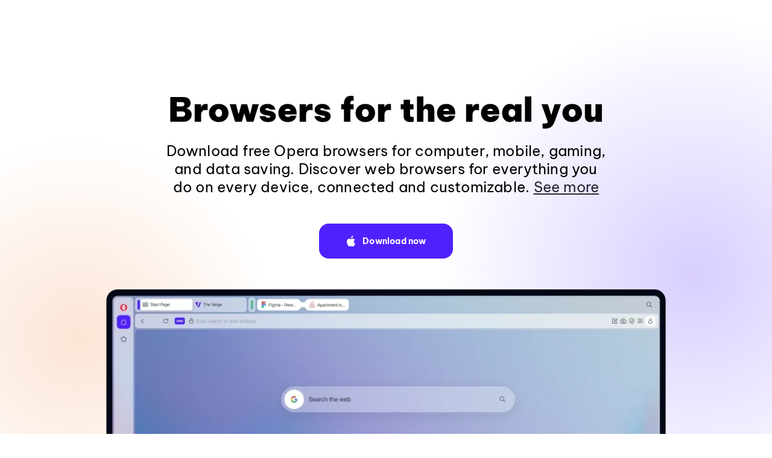

--- FILE ---
content_type: text/html; charset=utf-8
request_url: https://www.opera.com/browsers
body_size: 23102
content:
<!DOCTYPE html>
<html lang="en" class="large-screen-ready v2023 " data-source="code">
<head>
    
        
        <link rel="dns-prefetch" href="//www.googletagmanager.com">
        <link rel="dns-prefetch" href="//cdn-production-opera-website.operacdn.com">
        <link rel="dns-prefetch" href="//connect.facebook.net">
        <link rel="dns-prefetch" href="//www.clarity.ms">
        <link rel="dns-prefetch" href="//bat.bing.com">

        <link rel="preconnect" href="//www.googletagmanager.com" crossorigin>
        <link rel="preconnect" href="//cdn-production-opera-website.operacdn.com" crossorigin>
        <link rel="preconnect" href="//connect.facebook.net" crossorigin>
        <link rel="preconnect" href="//www.clarity.ms" crossorigin>
        <link rel="preconnect" href="//bat.bing.com" crossorigin>

        
            
            <link rel="preload" href="https://cdn-production-opera-website.operacdn.com/staticfiles/b21a8376d942833de6fc.91f7ad7162e8.woff2" as="font" type="font/woff2" crossorigin>
            <link rel="preload" href="https://cdn-production-opera-website.operacdn.com/staticfiles/067e5dad13c9184c2ba1.c0d25ced7cb5.woff2" as="font" type="font/woff2" crossorigin>
        

        
            
            <link rel="preload" href="https://cdn-production-opera-website.operacdn.com/staticfiles/runtime-opera.84274dc83f80.js" as="script">
            <link rel="preload" href="https://cdn-production-opera-website.operacdn.com/staticfiles/vendors-opera.24c7156494a2.js" as="script">
            <link rel="preload" href="https://cdn-production-opera-website.operacdn.com/staticfiles/main.e15b9d8d7283.js" as="script">
        

        
    
    
    
    
    
    
    

    
        <link rel="preload" as="image" href="https://cdn-production-opera-website.operacdn.com/staticfiles/assets/images/main/browsers/opera__browsers--hero-floating.775bc122aae9.webp"
              imagesrcset="https://cdn-production-opera-website.operacdn.com/staticfiles/assets/images/main/browsers/opera__browsers--hero-floating.775bc122aae9.webp 366w, https://cdn-production-opera-website.operacdn.com/staticfiles/assets/images/main/browsers/opera__browsers--hero-floating%402x.a43461fbe578.webp 732w"
              imagesizes="(min-width: 1924px) 563px, (min-width: 1329px) 445px, calc(100vw - 186px)"
              fetchpriority="high" type="image/webp" />
        <link rel="preload" as="image" href="https://cdn-production-opera-website.operacdn.com/staticfiles/assets/images/main/browsers/opera__browsers--hero.9b24b47687b7.webp"
              imagesrcset="https://cdn-production-opera-website.operacdn.com/staticfiles/assets/images/main/browsers/opera__browsers--hero.9b24b47687b7.webp 1180w, https://cdn-production-opera-website.operacdn.com/staticfiles/assets/images/main/browsers/opera__browsers--hero%402x.f8f3a6a83054.webp 2360w"
              imagesizes="(min-width: 1924px) 1662px, (min-width: 1366px) 1180px, calc(100vw - 186px)"
              fetchpriority="high" type="image/webp" />
    

        
            

    


<!-- Google Tag Manager dataLayer init, Default consent states -->
<script>
    window.dataLayer = window.dataLayer || [];
    function gtag() { dataLayer.push(arguments); }
    gtag('consent', 'default', {
      'ad_storage': 'granted',
      'ad_user_data': 'granted',
      'ad_personalization': 'granted',
      'analytics_storage': 'granted'
    });
</script>
<!-- Default MS UET consent state -->
<script>
    window.uetq = window.uetq || [];
    window.uetq.push('consent', 'default', {
        'ad_storage': 'granted'
    });
</script>

<!-- Google Tag Manager -->
<script defer>
(function (w, d, s, l, i) {
    w[l] = w[l] || [];
    w[l].push({
        'gtm.start':
            new Date().getTime(), event: 'gtm.js'
    });
    var f = d.getElementsByTagName(s)[0],
        j = d.createElement(s), dl = l != 'dataLayer' ? '&l=' + l : '';
    j.async = true;
    j.src =
        'https://www.googletagmanager.com/gtm.js?id=' + i + dl;
    f.parentNode.insertBefore(j, f);
})(window, document, 'script', 'dataLayer', 'GTM-PRBZ42F');
</script>
<!-- End Google Tag Manager -->

        
        
        
        
        

        <meta charset="UTF-8">
        <meta name="viewport"
              content="initial-scale=1, width=device-width">
        <title>Browsers for every device | Opera Web Browsers | Opera</title>
        <meta name="description" content="Free Opera browsers for computer, mobile, gaming, and data saving. Browse securely and privately on every device.">
        <meta name="theme-color" content="#FF1B2D">
        
            

<link rel="apple-touch-icon" href="https://cdn-production-opera-website.operacdn.com/staticfiles/assets/images/favicon/opera/apple-touch-icon.00d9278d6de6.png">
<link rel="apple-touch-icon" sizes="180x180" href="https://cdn-production-opera-website.operacdn.com/staticfiles/assets/images/favicon/opera/apple-touch-icon-180x180.00d9278d6de6.png">
<link rel="apple-touch-icon" sizes="167x167" href="https://cdn-production-opera-website.operacdn.com/staticfiles/assets/images/favicon/opera/apple-touch-icon-167x167.51b4e69b6ca8.png">
<link rel="apple-touch-icon" sizes="152x152" href="https://cdn-production-opera-website.operacdn.com/staticfiles/assets/images/favicon/opera/apple-touch-icon-152x152.9015ccf59125.png">
<link rel="apple-touch-icon" sizes="120x120" href="https://cdn-production-opera-website.operacdn.com/staticfiles/assets/images/favicon/opera/apple-touch-icon-120x120.83ce850a6a9a.png">
<link rel="apple-touch-icon" sizes="76x76" href="https://cdn-production-opera-website.operacdn.com/staticfiles/assets/images/favicon/opera/apple-touch-icon-76x76.006d0edce766.png">
<link rel="apple-touch-icon" sizes="57x57" href="https://cdn-production-opera-website.operacdn.com/staticfiles/assets/images/favicon/opera/apple-touch-icon-57x57.fb71e1144d70.png">

<link rel="icon" type="image/png" sizes="32x32" href="https://cdn-production-opera-website.operacdn.com/staticfiles/assets/images/favicon/opera/favicon-32x32.a769c19798b2.png">
<link rel="icon" type="image/png" sizes="16x16" href="https://cdn-production-opera-website.operacdn.com/staticfiles/assets/images/favicon/opera/favicon-16x16.981be286c249.png">
<link rel="manifest" href="/webmanifest">
<link rel="mask-icon" href="https://cdn-production-opera-website.operacdn.com/staticfiles/assets/images/favicon/opera/safari-pinned-tab.2ff3aa479bec.svg" color="#ff0a21">
<link rel="shortcut icon" href="https://cdn-production-opera-website.operacdn.com/staticfiles/assets/images/favicon/opera/favicon.90b13d0c7b36.ico">
<meta name="msapplication-TileColor" content="#da532c">
<meta name="msapplication-config" content="https://cdn-production-opera-website.operacdn.com/staticfiles/assets/images/favicon/opera/browserconfig.f5848516ccd3.xml">
<meta name="theme-color" content="#ffffff">

        
        
        
            


    <link rel="canonical" href="https://www.opera.com/browsers" />
    <link rel="alternate" hreflang="en" href="https://www.opera.com/browsers" /><link rel="alternate" hreflang="de" href="https://www.opera.com/de/browsers" /><link rel="alternate" hreflang="es" href="https://www.opera.com/es/browsers" /><link rel="alternate" hreflang="en-HN" href="https://www.opera.com/es-419/browsers" /><link rel="alternate" hreflang="en-AR" href="https://www.opera.com/es-419/browsers" /><link rel="alternate" hreflang="en-SV" href="https://www.opera.com/es-419/browsers" /><link rel="alternate" hreflang="en-PR" href="https://www.opera.com/es-419/browsers" /><link rel="alternate" hreflang="en-DO" href="https://www.opera.com/es-419/browsers" /><link rel="alternate" hreflang="en-EC" href="https://www.opera.com/es-419/browsers" /><link rel="alternate" hreflang="en-GT" href="https://www.opera.com/es-419/browsers" /><link rel="alternate" hreflang="en-PE" href="https://www.opera.com/es-419/browsers" /><link rel="alternate" hreflang="en-BO" href="https://www.opera.com/es-419/browsers" /><link rel="alternate" hreflang="en-NI" href="https://www.opera.com/es-419/browsers" /><link rel="alternate" hreflang="en-VE" href="https://www.opera.com/es-419/browsers" /><link rel="alternate" hreflang="en-PA" href="https://www.opera.com/es-419/browsers" /><link rel="alternate" hreflang="en-CR" href="https://www.opera.com/es-419/browsers" /><link rel="alternate" hreflang="en-UY" href="https://www.opera.com/es-419/browsers" /><link rel="alternate" hreflang="en-PY" href="https://www.opera.com/es-419/browsers" /><link rel="alternate" hreflang="fr" href="https://www.opera.com/fr/browsers" /><link rel="alternate" hreflang="en-ID" href="https://www.opera.com/id/browsers" /><link rel="alternate" hreflang="en-IT" href="https://www.opera.com/it/browsers" /><link rel="alternate" hreflang="en-JP" href="https://www.opera.com/ja/browsers" /><link rel="alternate" hreflang="en-KR" href="https://www.opera.com/ko/browsers" /><link rel="alternate" hreflang="en-NO" href="https://www.opera.com/nb/browsers" /><link rel="alternate" hreflang="pl" href="https://www.opera.com/pl/browsers" /><link rel="alternate" hreflang="pt-PT" href="https://www.opera.com/pt/browsers" /><link rel="alternate" hreflang="pt-BR" href="https://www.opera.com/pt-br/browsers" /><link rel="alternate" hreflang="ru" href="https://www.opera.com/ru/browsers" /><link rel="alternate" hreflang="en-TR" href="https://www.opera.com/tr/browsers" /><link rel="alternate" hreflang="en-UA" href="https://www.opera.com/uk/browsers" /><link rel="alternate" hreflang="en-VN" href="https://www.opera.com/vi/browsers" /><link rel="alternate" hreflang="en-CN" href="https://www.opera.com/zh-cn/browsers" />


        
        
            <meta property="og:title" content="Browsers for every device | Opera Web Browsers | Opera">
            <meta property="og:image" content="https://cdn-production-opera-website.operacdn.com/staticfiles/assets/images/og/og-opera-lp-browsers.53cd4adac579.png">
            <meta property="og:description" content="Free Opera browsers for computer, mobile, gaming, and data saving. Browse securely and privately on every device.">
            <meta property="og:type" content="website">
            <meta property="og:url" content="https://www.opera.com/browsers">
            <meta name="twitter:card" content="summary_large_image" />
            <meta name="twitter:site" content="@opera">
            <meta name="twitter:title" content="Browsers for every device | Opera Web Browsers | Opera">
            <meta name="twitter:description" content="Free Opera browsers for computer, mobile, gaming, and data saving. Browse securely and privately on every device.">
            <meta name="twitter:image" content="https://cdn-production-opera-website.operacdn.com/staticfiles/assets/images/og/og-opera-lp-browsers.53cd4adac579.png">
            <meta property="vk:image" content="https://cdn-production-opera-website.operacdn.com/staticfiles/assets/images/logo/opera-150.677391b2c420.png">
        
        
            
                




<style>.wrapper{box-sizing:border-box;margin:0 auto;max-width:136.7rem}.container-fluid{margin-left:auto;margin-right:auto;padding-left:2rem;padding-right:2rem}@media only screen and (min-width:1224px){.container-fluid{padding-left:9.3rem;padding-right:9.3rem}}.row{box-sizing:border-box;display:-webkit-box;display:-moz-box;display:-ms-flexbox;display:-webkit-flex;display:flex;margin-left:-1rem;margin-right:-1rem;-webkit-box-flex:0,1,auto;-moz-box-flex:0,1,auto;-webkit-flex:0,1,auto;-ms-flex:0,1,auto;flex:0,1,auto;-webkit-flex-direction:row;-moz-flex-direction:row;-ms-flex-direction:row;flex-direction:row;-webkit-flex-wrap:wrap;-moz-flex-wrap:wrap;-ms-flex-wrap:wrap;flex-wrap:wrap}.row.reverse{-webkit-flex-direction:row-reverse;-moz-flex-direction:row-reverse;-ms-flex-direction:row-reverse;flex-direction:row-reverse}.col.reverse{-webkit-flex-direction:column-reverse;-moz-flex-direction:column-reverse;-ms-flex-direction:column-reverse;flex-direction:column-reverse}.col-xs{-webkit-flex-basis:auto;-moz-flex-basis:auto;-ms-flex-basis:auto;flex-basis:auto}.col-xs,.col-xs-1{box-sizing:border-box;-webkit-flex-grow:0;-moz-flex-grow:0;-ms-flex-grow:0;flex-grow:0;-webkit-flex-shrink:0;-moz-flex-shrink:0;-ms-flex-shrink:0;flex-shrink:0;padding-left:1rem;padding-right:1rem}.col-xs-1{-webkit-flex-basis:8.3333333333%;-moz-flex-basis:8.3333333333%;-ms-flex-basis:8.3333333333%;flex-basis:8.3333333333%;max-width:8.3333333333%}.col-xs-2{-webkit-flex-basis:16.6666666667%;-moz-flex-basis:16.6666666667%;-ms-flex-basis:16.6666666667%;flex-basis:16.6666666667%;max-width:16.6666666667%}.col-xs-2,.col-xs-3{box-sizing:border-box;-webkit-flex-grow:0;-moz-flex-grow:0;-ms-flex-grow:0;flex-grow:0;-webkit-flex-shrink:0;-moz-flex-shrink:0;-ms-flex-shrink:0;flex-shrink:0;padding-left:1rem;padding-right:1rem}.col-xs-3{-webkit-flex-basis:25%;-moz-flex-basis:25%;-ms-flex-basis:25%;flex-basis:25%;max-width:25%}.col-xs-4{-webkit-flex-basis:33.3333333333%;-moz-flex-basis:33.3333333333%;-ms-flex-basis:33.3333333333%;flex-basis:33.3333333333%;max-width:33.3333333333%}.col-xs-4,.col-xs-5{box-sizing:border-box;-webkit-flex-grow:0;-moz-flex-grow:0;-ms-flex-grow:0;flex-grow:0;-webkit-flex-shrink:0;-moz-flex-shrink:0;-ms-flex-shrink:0;flex-shrink:0;padding-left:1rem;padding-right:1rem}.col-xs-5{-webkit-flex-basis:41.6666666667%;-moz-flex-basis:41.6666666667%;-ms-flex-basis:41.6666666667%;flex-basis:41.6666666667%;max-width:41.6666666667%}.col-xs-6{-webkit-flex-basis:50%;-moz-flex-basis:50%;-ms-flex-basis:50%;flex-basis:50%;max-width:50%}.col-xs-6,.col-xs-7{box-sizing:border-box;-webkit-flex-grow:0;-moz-flex-grow:0;-ms-flex-grow:0;flex-grow:0;-webkit-flex-shrink:0;-moz-flex-shrink:0;-ms-flex-shrink:0;flex-shrink:0;padding-left:1rem;padding-right:1rem}.col-xs-7{-webkit-flex-basis:58.3333333333%;-moz-flex-basis:58.3333333333%;-ms-flex-basis:58.3333333333%;flex-basis:58.3333333333%;max-width:58.3333333333%}.col-xs-8{-webkit-flex-basis:66.6666666667%;-moz-flex-basis:66.6666666667%;-ms-flex-basis:66.6666666667%;flex-basis:66.6666666667%;max-width:66.6666666667%}.col-xs-8,.col-xs-9{box-sizing:border-box;-webkit-flex-grow:0;-moz-flex-grow:0;-ms-flex-grow:0;flex-grow:0;-webkit-flex-shrink:0;-moz-flex-shrink:0;-ms-flex-shrink:0;flex-shrink:0;padding-left:1rem;padding-right:1rem}.col-xs-9{-webkit-flex-basis:75%;-moz-flex-basis:75%;-ms-flex-basis:75%;flex-basis:75%;max-width:75%}.col-xs-10{-webkit-flex-basis:83.3333333333%;-moz-flex-basis:83.3333333333%;-ms-flex-basis:83.3333333333%;flex-basis:83.3333333333%;max-width:83.3333333333%}.col-xs-10,.col-xs-11{box-sizing:border-box;-webkit-flex-grow:0;-moz-flex-grow:0;-ms-flex-grow:0;flex-grow:0;-webkit-flex-shrink:0;-moz-flex-shrink:0;-ms-flex-shrink:0;flex-shrink:0;padding-left:1rem;padding-right:1rem}.col-xs-11{-webkit-flex-basis:91.6666666667%;-moz-flex-basis:91.6666666667%;-ms-flex-basis:91.6666666667%;flex-basis:91.6666666667%;max-width:91.6666666667%}.col-xs-12{-webkit-flex-basis:100%;-moz-flex-basis:100%;-ms-flex-basis:100%;flex-basis:100%;max-width:100%}.col-xs-12,.col-xs-offset-0{box-sizing:border-box;-webkit-flex-grow:0;-moz-flex-grow:0;-ms-flex-grow:0;flex-grow:0;-webkit-flex-shrink:0;-moz-flex-shrink:0;-ms-flex-shrink:0;flex-shrink:0;padding-left:1rem;padding-right:1rem}.col-xs-offset-0{margin-left:0}.col-xs-offset-1{margin-left:8.3333333333%}.col-xs-offset-1,.col-xs-offset-2{box-sizing:border-box;-webkit-flex-grow:0;-moz-flex-grow:0;-ms-flex-grow:0;flex-grow:0;-webkit-flex-shrink:0;-moz-flex-shrink:0;-ms-flex-shrink:0;flex-shrink:0;padding-left:1rem;padding-right:1rem}.col-xs-offset-2{margin-left:16.6666666667%}.col-xs-offset-3{margin-left:25%}.col-xs-offset-3,.col-xs-offset-4{box-sizing:border-box;-webkit-flex-grow:0;-moz-flex-grow:0;-ms-flex-grow:0;flex-grow:0;-webkit-flex-shrink:0;-moz-flex-shrink:0;-ms-flex-shrink:0;flex-shrink:0;padding-left:1rem;padding-right:1rem}.col-xs-offset-4{margin-left:33.3333333333%}.col-xs-offset-5{margin-left:41.6666666667%}.col-xs-offset-5,.col-xs-offset-6{box-sizing:border-box;-webkit-flex-grow:0;-moz-flex-grow:0;-ms-flex-grow:0;flex-grow:0;-webkit-flex-shrink:0;-moz-flex-shrink:0;-ms-flex-shrink:0;flex-shrink:0;padding-left:1rem;padding-right:1rem}.col-xs-offset-6{margin-left:50%}.col-xs-offset-7{margin-left:58.3333333333%}.col-xs-offset-7,.col-xs-offset-8{box-sizing:border-box;-webkit-flex-grow:0;-moz-flex-grow:0;-ms-flex-grow:0;flex-grow:0;-webkit-flex-shrink:0;-moz-flex-shrink:0;-ms-flex-shrink:0;flex-shrink:0;padding-left:1rem;padding-right:1rem}.col-xs-offset-8{margin-left:66.6666666667%}.col-xs-offset-9{margin-left:75%}.col-xs-offset-9,.col-xs-offset-10{box-sizing:border-box;-webkit-flex-grow:0;-moz-flex-grow:0;-ms-flex-grow:0;flex-grow:0;-webkit-flex-shrink:0;-moz-flex-shrink:0;-ms-flex-shrink:0;flex-shrink:0;padding-left:1rem;padding-right:1rem}.col-xs-offset-10{margin-left:83.3333333333%}.col-xs-offset-11{margin-left:91.6666666667%}.col-xs-offset-11,.col-xs-offset-12{box-sizing:border-box;-webkit-flex-grow:0;-moz-flex-grow:0;-ms-flex-grow:0;flex-grow:0;-webkit-flex-shrink:0;-moz-flex-shrink:0;-ms-flex-shrink:0;flex-shrink:0;padding-left:1rem;padding-right:1rem}.col-xs-offset-12{margin-left:100%}.col-xs{-webkit-flex-basis:0;-moz-flex-basis:0;-ms-flex-basis:0;flex-basis:0;-webkit-flex-grow:1;-moz-flex-grow:1;-ms-flex-grow:1;flex-grow:1;max-width:100%}.start-xs{-webkit-justify-content:flex-start;-moz-justify-content:flex-start;-ms-justify-content:flex-start;justify-content:flex-start;text-align:left;-ms-flex-pack:flex-start}.center-xs{-webkit-justify-content:center;-moz-justify-content:center;-ms-justify-content:center;justify-content:center;text-align:center;-ms-flex-pack:center}.end-xs{-webkit-justify-content:flex-end;-moz-justify-content:flex-end;-ms-justify-content:flex-end;justify-content:flex-end;text-align:right;-ms-flex-pack:flex-end}.top-xs{-webkit-align-items:flex-start;-moz-align-items:flex-start;-ms-align-items:flex-start;align-items:flex-start}.middle-xs{-webkit-align-items:center;-moz-align-items:center;-ms-align-items:center;align-items:center}.bottom-xs{-webkit-align-items:flex-end;-moz-align-items:flex-end;-ms-align-items:flex-end;align-items:flex-end}.around-xs{-webkit-justify-content:space-around;-moz-justify-content:space-around;-ms-justify-content:space-around;justify-content:space-around;-ms-flex-pack:space-around}.between-xs{-webkit-justify-content:space-between;-moz-justify-content:space-between;-ms-justify-content:space-between;justify-content:space-between;-ms-flex-pack:space-between}.first-xs{order:-1}.last-xs{order:1}@media only screen and (min-width:320px){.container{width:32rem}.col-xs{-webkit-flex-basis:auto;-moz-flex-basis:auto;-ms-flex-basis:auto;flex-basis:auto}.col-xs,.col-xs-1{box-sizing:border-box;-webkit-flex-grow:0;-moz-flex-grow:0;-ms-flex-grow:0;flex-grow:0;-webkit-flex-shrink:0;-moz-flex-shrink:0;-ms-flex-shrink:0;flex-shrink:0;padding-left:1rem;padding-right:1rem}.col-xs-1{-webkit-flex-basis:8.3333333333%;-moz-flex-basis:8.3333333333%;-ms-flex-basis:8.3333333333%;flex-basis:8.3333333333%;max-width:8.3333333333%}.col-xs-2{-webkit-flex-basis:16.6666666667%;-moz-flex-basis:16.6666666667%;-ms-flex-basis:16.6666666667%;flex-basis:16.6666666667%;max-width:16.6666666667%}.col-xs-2,.col-xs-3{box-sizing:border-box;-webkit-flex-grow:0;-moz-flex-grow:0;-ms-flex-grow:0;flex-grow:0;-webkit-flex-shrink:0;-moz-flex-shrink:0;-ms-flex-shrink:0;flex-shrink:0;padding-left:1rem;padding-right:1rem}.col-xs-3{-webkit-flex-basis:25%;-moz-flex-basis:25%;-ms-flex-basis:25%;flex-basis:25%;max-width:25%}.col-xs-4{-webkit-flex-basis:33.3333333333%;-moz-flex-basis:33.3333333333%;-ms-flex-basis:33.3333333333%;flex-basis:33.3333333333%;max-width:33.3333333333%}.col-xs-4,.col-xs-5{box-sizing:border-box;-webkit-flex-grow:0;-moz-flex-grow:0;-ms-flex-grow:0;flex-grow:0;-webkit-flex-shrink:0;-moz-flex-shrink:0;-ms-flex-shrink:0;flex-shrink:0;padding-left:1rem;padding-right:1rem}.col-xs-5{-webkit-flex-basis:41.6666666667%;-moz-flex-basis:41.6666666667%;-ms-flex-basis:41.6666666667%;flex-basis:41.6666666667%;max-width:41.6666666667%}.col-xs-6{-webkit-flex-basis:50%;-moz-flex-basis:50%;-ms-flex-basis:50%;flex-basis:50%;max-width:50%}.col-xs-6,.col-xs-7{box-sizing:border-box;-webkit-flex-grow:0;-moz-flex-grow:0;-ms-flex-grow:0;flex-grow:0;-webkit-flex-shrink:0;-moz-flex-shrink:0;-ms-flex-shrink:0;flex-shrink:0;padding-left:1rem;padding-right:1rem}.col-xs-7{-webkit-flex-basis:58.3333333333%;-moz-flex-basis:58.3333333333%;-ms-flex-basis:58.3333333333%;flex-basis:58.3333333333%;max-width:58.3333333333%}.col-xs-8{-webkit-flex-basis:66.6666666667%;-moz-flex-basis:66.6666666667%;-ms-flex-basis:66.6666666667%;flex-basis:66.6666666667%;max-width:66.6666666667%}.col-xs-8,.col-xs-9{box-sizing:border-box;-webkit-flex-grow:0;-moz-flex-grow:0;-ms-flex-grow:0;flex-grow:0;-webkit-flex-shrink:0;-moz-flex-shrink:0;-ms-flex-shrink:0;flex-shrink:0;padding-left:1rem;padding-right:1rem}.col-xs-9{-webkit-flex-basis:75%;-moz-flex-basis:75%;-ms-flex-basis:75%;flex-basis:75%;max-width:75%}.col-xs-10{-webkit-flex-basis:83.3333333333%;-moz-flex-basis:83.3333333333%;-ms-flex-basis:83.3333333333%;flex-basis:83.3333333333%;max-width:83.3333333333%}.col-xs-10,.col-xs-11{box-sizing:border-box;-webkit-flex-grow:0;-moz-flex-grow:0;-ms-flex-grow:0;flex-grow:0;-webkit-flex-shrink:0;-moz-flex-shrink:0;-ms-flex-shrink:0;flex-shrink:0;padding-left:1rem;padding-right:1rem}.col-xs-11{-webkit-flex-basis:91.6666666667%;-moz-flex-basis:91.6666666667%;-ms-flex-basis:91.6666666667%;flex-basis:91.6666666667%;max-width:91.6666666667%}.col-xs-12{-webkit-flex-basis:100%;-moz-flex-basis:100%;-ms-flex-basis:100%;flex-basis:100%;max-width:100%}.col-xs-12,.col-xs-offset-0{box-sizing:border-box;-webkit-flex-grow:0;-moz-flex-grow:0;-ms-flex-grow:0;flex-grow:0;-webkit-flex-shrink:0;-moz-flex-shrink:0;-ms-flex-shrink:0;flex-shrink:0;padding-left:1rem;padding-right:1rem}.col-xs-offset-0{margin-left:0}.col-xs-offset-1{margin-left:8.3333333333%}.col-xs-offset-1,.col-xs-offset-2{box-sizing:border-box;-webkit-flex-grow:0;-moz-flex-grow:0;-ms-flex-grow:0;flex-grow:0;-webkit-flex-shrink:0;-moz-flex-shrink:0;-ms-flex-shrink:0;flex-shrink:0;padding-left:1rem;padding-right:1rem}.col-xs-offset-2{margin-left:16.6666666667%}.col-xs-offset-3{margin-left:25%}.col-xs-offset-3,.col-xs-offset-4{box-sizing:border-box;-webkit-flex-grow:0;-moz-flex-grow:0;-ms-flex-grow:0;flex-grow:0;-webkit-flex-shrink:0;-moz-flex-shrink:0;-ms-flex-shrink:0;flex-shrink:0;padding-left:1rem;padding-right:1rem}.col-xs-offset-4{margin-left:33.3333333333%}.col-xs-offset-5{margin-left:41.6666666667%}.col-xs-offset-5,.col-xs-offset-6{box-sizing:border-box;-webkit-flex-grow:0;-moz-flex-grow:0;-ms-flex-grow:0;flex-grow:0;-webkit-flex-shrink:0;-moz-flex-shrink:0;-ms-flex-shrink:0;flex-shrink:0;padding-left:1rem;padding-right:1rem}.col-xs-offset-6{margin-left:50%}.col-xs-offset-7{margin-left:58.3333333333%}.col-xs-offset-7,.col-xs-offset-8{box-sizing:border-box;-webkit-flex-grow:0;-moz-flex-grow:0;-ms-flex-grow:0;flex-grow:0;-webkit-flex-shrink:0;-moz-flex-shrink:0;-ms-flex-shrink:0;flex-shrink:0;padding-left:1rem;padding-right:1rem}.col-xs-offset-8{margin-left:66.6666666667%}.col-xs-offset-9{margin-left:75%}.col-xs-offset-9,.col-xs-offset-10{box-sizing:border-box;-webkit-flex-grow:0;-moz-flex-grow:0;-ms-flex-grow:0;flex-grow:0;-webkit-flex-shrink:0;-moz-flex-shrink:0;-ms-flex-shrink:0;flex-shrink:0;padding-left:1rem;padding-right:1rem}.col-xs-offset-10{margin-left:83.3333333333%}.col-xs-offset-11{margin-left:91.6666666667%}.col-xs-offset-11,.col-xs-offset-12{box-sizing:border-box;-webkit-flex-grow:0;-moz-flex-grow:0;-ms-flex-grow:0;flex-grow:0;-webkit-flex-shrink:0;-moz-flex-shrink:0;-ms-flex-shrink:0;flex-shrink:0;padding-left:1rem;padding-right:1rem}.col-xs-offset-12{margin-left:100%}.col-xs{-webkit-flex-basis:0;-moz-flex-basis:0;-ms-flex-basis:0;flex-basis:0;-webkit-flex-grow:1;-moz-flex-grow:1;-ms-flex-grow:1;flex-grow:1;max-width:100%}.start-xs{-webkit-justify-content:flex-start;-moz-justify-content:flex-start;-ms-justify-content:flex-start;justify-content:flex-start;text-align:left;-ms-flex-pack:flex-start}.center-xs{-webkit-justify-content:center;-moz-justify-content:center;-ms-justify-content:center;justify-content:center;text-align:center;-ms-flex-pack:center}.end-xs{-webkit-justify-content:flex-end;-moz-justify-content:flex-end;-ms-justify-content:flex-end;justify-content:flex-end;text-align:right;-ms-flex-pack:flex-end}.top-xs{-webkit-align-items:flex-start;-moz-align-items:flex-start;-ms-align-items:flex-start;align-items:flex-start}.middle-xs{-webkit-align-items:center;-moz-align-items:center;-ms-align-items:center;align-items:center}.bottom-xs{-webkit-align-items:flex-end;-moz-align-items:flex-end;-ms-align-items:flex-end;align-items:flex-end}.around-xs{-webkit-justify-content:space-around;-moz-justify-content:space-around;-ms-justify-content:space-around;justify-content:space-around;-ms-flex-pack:space-around}.between-xs{-webkit-justify-content:space-between;-moz-justify-content:space-between;-ms-justify-content:space-between;justify-content:space-between;-ms-flex-pack:space-between}.first-xs{order:-1}.last-xs{order:1}}@media only screen and (min-width:640px){.container{width:57rem}.col-sm{-webkit-flex-basis:auto;-moz-flex-basis:auto;-ms-flex-basis:auto;flex-basis:auto}.col-sm,.col-sm-1{box-sizing:border-box;-webkit-flex-grow:0;-moz-flex-grow:0;-ms-flex-grow:0;flex-grow:0;-webkit-flex-shrink:0;-moz-flex-shrink:0;-ms-flex-shrink:0;flex-shrink:0;padding-left:1rem;padding-right:1rem}.col-sm-1{-webkit-flex-basis:8.3333333333%;-moz-flex-basis:8.3333333333%;-ms-flex-basis:8.3333333333%;flex-basis:8.3333333333%;max-width:8.3333333333%}.col-sm-2{-webkit-flex-basis:16.6666666667%;-moz-flex-basis:16.6666666667%;-ms-flex-basis:16.6666666667%;flex-basis:16.6666666667%;max-width:16.6666666667%}.col-sm-2,.col-sm-3{box-sizing:border-box;-webkit-flex-grow:0;-moz-flex-grow:0;-ms-flex-grow:0;flex-grow:0;-webkit-flex-shrink:0;-moz-flex-shrink:0;-ms-flex-shrink:0;flex-shrink:0;padding-left:1rem;padding-right:1rem}.col-sm-3{-webkit-flex-basis:25%;-moz-flex-basis:25%;-ms-flex-basis:25%;flex-basis:25%;max-width:25%}.col-sm-4{-webkit-flex-basis:33.3333333333%;-moz-flex-basis:33.3333333333%;-ms-flex-basis:33.3333333333%;flex-basis:33.3333333333%;max-width:33.3333333333%}.col-sm-4,.col-sm-5{box-sizing:border-box;-webkit-flex-grow:0;-moz-flex-grow:0;-ms-flex-grow:0;flex-grow:0;-webkit-flex-shrink:0;-moz-flex-shrink:0;-ms-flex-shrink:0;flex-shrink:0;padding-left:1rem;padding-right:1rem}.col-sm-5{-webkit-flex-basis:41.6666666667%;-moz-flex-basis:41.6666666667%;-ms-flex-basis:41.6666666667%;flex-basis:41.6666666667%;max-width:41.6666666667%}.col-sm-6{-webkit-flex-basis:50%;-moz-flex-basis:50%;-ms-flex-basis:50%;flex-basis:50%;max-width:50%}.col-sm-6,.col-sm-7{box-sizing:border-box;-webkit-flex-grow:0;-moz-flex-grow:0;-ms-flex-grow:0;flex-grow:0;-webkit-flex-shrink:0;-moz-flex-shrink:0;-ms-flex-shrink:0;flex-shrink:0;padding-left:1rem;padding-right:1rem}.col-sm-7{-webkit-flex-basis:58.3333333333%;-moz-flex-basis:58.3333333333%;-ms-flex-basis:58.3333333333%;flex-basis:58.3333333333%;max-width:58.3333333333%}.col-sm-8{-webkit-flex-basis:66.6666666667%;-moz-flex-basis:66.6666666667%;-ms-flex-basis:66.6666666667%;flex-basis:66.6666666667%;max-width:66.6666666667%}.col-sm-8,.col-sm-9{box-sizing:border-box;-webkit-flex-grow:0;-moz-flex-grow:0;-ms-flex-grow:0;flex-grow:0;-webkit-flex-shrink:0;-moz-flex-shrink:0;-ms-flex-shrink:0;flex-shrink:0;padding-left:1rem;padding-right:1rem}.col-sm-9{-webkit-flex-basis:75%;-moz-flex-basis:75%;-ms-flex-basis:75%;flex-basis:75%;max-width:75%}.col-sm-10{-webkit-flex-basis:83.3333333333%;-moz-flex-basis:83.3333333333%;-ms-flex-basis:83.3333333333%;flex-basis:83.3333333333%;max-width:83.3333333333%}.col-sm-10,.col-sm-11{box-sizing:border-box;-webkit-flex-grow:0;-moz-flex-grow:0;-ms-flex-grow:0;flex-grow:0;-webkit-flex-shrink:0;-moz-flex-shrink:0;-ms-flex-shrink:0;flex-shrink:0;padding-left:1rem;padding-right:1rem}.col-sm-11{-webkit-flex-basis:91.6666666667%;-moz-flex-basis:91.6666666667%;-ms-flex-basis:91.6666666667%;flex-basis:91.6666666667%;max-width:91.6666666667%}.col-sm-12{-webkit-flex-basis:100%;-moz-flex-basis:100%;-ms-flex-basis:100%;flex-basis:100%;max-width:100%}.col-sm-12,.col-sm-offset-0{box-sizing:border-box;-webkit-flex-grow:0;-moz-flex-grow:0;-ms-flex-grow:0;flex-grow:0;-webkit-flex-shrink:0;-moz-flex-shrink:0;-ms-flex-shrink:0;flex-shrink:0;padding-left:1rem;padding-right:1rem}.col-sm-offset-0{margin-left:0}.col-sm-offset-1{margin-left:8.3333333333%}.col-sm-offset-1,.col-sm-offset-2{box-sizing:border-box;-webkit-flex-grow:0;-moz-flex-grow:0;-ms-flex-grow:0;flex-grow:0;-webkit-flex-shrink:0;-moz-flex-shrink:0;-ms-flex-shrink:0;flex-shrink:0;padding-left:1rem;padding-right:1rem}.col-sm-offset-2{margin-left:16.6666666667%}.col-sm-offset-3{margin-left:25%}.col-sm-offset-3,.col-sm-offset-4{box-sizing:border-box;-webkit-flex-grow:0;-moz-flex-grow:0;-ms-flex-grow:0;flex-grow:0;-webkit-flex-shrink:0;-moz-flex-shrink:0;-ms-flex-shrink:0;flex-shrink:0;padding-left:1rem;padding-right:1rem}.col-sm-offset-4{margin-left:33.3333333333%}.col-sm-offset-5{margin-left:41.6666666667%}.col-sm-offset-5,.col-sm-offset-6{box-sizing:border-box;-webkit-flex-grow:0;-moz-flex-grow:0;-ms-flex-grow:0;flex-grow:0;-webkit-flex-shrink:0;-moz-flex-shrink:0;-ms-flex-shrink:0;flex-shrink:0;padding-left:1rem;padding-right:1rem}.col-sm-offset-6{margin-left:50%}.col-sm-offset-7{margin-left:58.3333333333%}.col-sm-offset-7,.col-sm-offset-8{box-sizing:border-box;-webkit-flex-grow:0;-moz-flex-grow:0;-ms-flex-grow:0;flex-grow:0;-webkit-flex-shrink:0;-moz-flex-shrink:0;-ms-flex-shrink:0;flex-shrink:0;padding-left:1rem;padding-right:1rem}.col-sm-offset-8{margin-left:66.6666666667%}.col-sm-offset-9{margin-left:75%}.col-sm-offset-9,.col-sm-offset-10{box-sizing:border-box;-webkit-flex-grow:0;-moz-flex-grow:0;-ms-flex-grow:0;flex-grow:0;-webkit-flex-shrink:0;-moz-flex-shrink:0;-ms-flex-shrink:0;flex-shrink:0;padding-left:1rem;padding-right:1rem}.col-sm-offset-10{margin-left:83.3333333333%}.col-sm-offset-11{margin-left:91.6666666667%}.col-sm-offset-11,.col-sm-offset-12{box-sizing:border-box;-webkit-flex-grow:0;-moz-flex-grow:0;-ms-flex-grow:0;flex-grow:0;-webkit-flex-shrink:0;-moz-flex-shrink:0;-ms-flex-shrink:0;flex-shrink:0;padding-left:1rem;padding-right:1rem}.col-sm-offset-12{margin-left:100%}.col-sm{-webkit-flex-basis:0;-moz-flex-basis:0;-ms-flex-basis:0;flex-basis:0;-webkit-flex-grow:1;-moz-flex-grow:1;-ms-flex-grow:1;flex-grow:1;max-width:100%}.start-sm{-webkit-justify-content:flex-start;-moz-justify-content:flex-start;-ms-justify-content:flex-start;justify-content:flex-start;text-align:left;-ms-flex-pack:flex-start}.center-sm{-webkit-justify-content:center;-moz-justify-content:center;-ms-justify-content:center;justify-content:center;text-align:center;-ms-flex-pack:center}.end-sm{-webkit-justify-content:flex-end;-moz-justify-content:flex-end;-ms-justify-content:flex-end;justify-content:flex-end;text-align:right;-ms-flex-pack:flex-end}.top-sm{-webkit-align-items:flex-start;-moz-align-items:flex-start;-ms-align-items:flex-start;align-items:flex-start}.middle-sm{-webkit-align-items:center;-moz-align-items:center;-ms-align-items:center;align-items:center}.bottom-sm{-webkit-align-items:flex-end;-moz-align-items:flex-end;-ms-align-items:flex-end;align-items:flex-end}.around-sm{-webkit-justify-content:space-around;-moz-justify-content:space-around;-ms-justify-content:space-around;justify-content:space-around;-ms-flex-pack:space-around}.between-sm{-webkit-justify-content:space-between;-moz-justify-content:space-between;-ms-justify-content:space-between;justify-content:space-between;-ms-flex-pack:space-between}.first-sm{order:-1}.last-sm{order:1}}@media only screen and (min-width:768px){.container{width:64rem}.col-md{-webkit-flex-basis:auto;-moz-flex-basis:auto;-ms-flex-basis:auto;flex-basis:auto}.col-md,.col-md-1{box-sizing:border-box;-webkit-flex-grow:0;-moz-flex-grow:0;-ms-flex-grow:0;flex-grow:0;-webkit-flex-shrink:0;-moz-flex-shrink:0;-ms-flex-shrink:0;flex-shrink:0;padding-left:1rem;padding-right:1rem}.col-md-1{-webkit-flex-basis:8.3333333333%;-moz-flex-basis:8.3333333333%;-ms-flex-basis:8.3333333333%;flex-basis:8.3333333333%;max-width:8.3333333333%}.col-md-2{-webkit-flex-basis:16.6666666667%;-moz-flex-basis:16.6666666667%;-ms-flex-basis:16.6666666667%;flex-basis:16.6666666667%;max-width:16.6666666667%}.col-md-2,.col-md-3{box-sizing:border-box;-webkit-flex-grow:0;-moz-flex-grow:0;-ms-flex-grow:0;flex-grow:0;-webkit-flex-shrink:0;-moz-flex-shrink:0;-ms-flex-shrink:0;flex-shrink:0;padding-left:1rem;padding-right:1rem}.col-md-3{-webkit-flex-basis:25%;-moz-flex-basis:25%;-ms-flex-basis:25%;flex-basis:25%;max-width:25%}.col-md-4{-webkit-flex-basis:33.3333333333%;-moz-flex-basis:33.3333333333%;-ms-flex-basis:33.3333333333%;flex-basis:33.3333333333%;max-width:33.3333333333%}.col-md-4,.col-md-5{box-sizing:border-box;-webkit-flex-grow:0;-moz-flex-grow:0;-ms-flex-grow:0;flex-grow:0;-webkit-flex-shrink:0;-moz-flex-shrink:0;-ms-flex-shrink:0;flex-shrink:0;padding-left:1rem;padding-right:1rem}.col-md-5{-webkit-flex-basis:41.6666666667%;-moz-flex-basis:41.6666666667%;-ms-flex-basis:41.6666666667%;flex-basis:41.6666666667%;max-width:41.6666666667%}.col-md-6{-webkit-flex-basis:50%;-moz-flex-basis:50%;-ms-flex-basis:50%;flex-basis:50%;max-width:50%}.col-md-6,.col-md-7{box-sizing:border-box;-webkit-flex-grow:0;-moz-flex-grow:0;-ms-flex-grow:0;flex-grow:0;-webkit-flex-shrink:0;-moz-flex-shrink:0;-ms-flex-shrink:0;flex-shrink:0;padding-left:1rem;padding-right:1rem}.col-md-7{-webkit-flex-basis:58.3333333333%;-moz-flex-basis:58.3333333333%;-ms-flex-basis:58.3333333333%;flex-basis:58.3333333333%;max-width:58.3333333333%}.col-md-8{-webkit-flex-basis:66.6666666667%;-moz-flex-basis:66.6666666667%;-ms-flex-basis:66.6666666667%;flex-basis:66.6666666667%;max-width:66.6666666667%}.col-md-8,.col-md-9{box-sizing:border-box;-webkit-flex-grow:0;-moz-flex-grow:0;-ms-flex-grow:0;flex-grow:0;-webkit-flex-shrink:0;-moz-flex-shrink:0;-ms-flex-shrink:0;flex-shrink:0;padding-left:1rem;padding-right:1rem}.col-md-9{-webkit-flex-basis:75%;-moz-flex-basis:75%;-ms-flex-basis:75%;flex-basis:75%;max-width:75%}.col-md-10{-webkit-flex-basis:83.3333333333%;-moz-flex-basis:83.3333333333%;-ms-flex-basis:83.3333333333%;flex-basis:83.3333333333%;max-width:83.3333333333%}.col-md-10,.col-md-11{box-sizing:border-box;-webkit-flex-grow:0;-moz-flex-grow:0;-ms-flex-grow:0;flex-grow:0;-webkit-flex-shrink:0;-moz-flex-shrink:0;-ms-flex-shrink:0;flex-shrink:0;padding-left:1rem;padding-right:1rem}.col-md-11{-webkit-flex-basis:91.6666666667%;-moz-flex-basis:91.6666666667%;-ms-flex-basis:91.6666666667%;flex-basis:91.6666666667%;max-width:91.6666666667%}.col-md-12{-webkit-flex-basis:100%;-moz-flex-basis:100%;-ms-flex-basis:100%;flex-basis:100%;max-width:100%}.col-md-12,.col-md-offset-0{box-sizing:border-box;-webkit-flex-grow:0;-moz-flex-grow:0;-ms-flex-grow:0;flex-grow:0;-webkit-flex-shrink:0;-moz-flex-shrink:0;-ms-flex-shrink:0;flex-shrink:0;padding-left:1rem;padding-right:1rem}.col-md-offset-0{margin-left:0}.col-md-offset-1{margin-left:8.3333333333%}.col-md-offset-1,.col-md-offset-2{box-sizing:border-box;-webkit-flex-grow:0;-moz-flex-grow:0;-ms-flex-grow:0;flex-grow:0;-webkit-flex-shrink:0;-moz-flex-shrink:0;-ms-flex-shrink:0;flex-shrink:0;padding-left:1rem;padding-right:1rem}.col-md-offset-2{margin-left:16.6666666667%}.col-md-offset-3{margin-left:25%}.col-md-offset-3,.col-md-offset-4{box-sizing:border-box;-webkit-flex-grow:0;-moz-flex-grow:0;-ms-flex-grow:0;flex-grow:0;-webkit-flex-shrink:0;-moz-flex-shrink:0;-ms-flex-shrink:0;flex-shrink:0;padding-left:1rem;padding-right:1rem}.col-md-offset-4{margin-left:33.3333333333%}.col-md-offset-5{margin-left:41.6666666667%}.col-md-offset-5,.col-md-offset-6{box-sizing:border-box;-webkit-flex-grow:0;-moz-flex-grow:0;-ms-flex-grow:0;flex-grow:0;-webkit-flex-shrink:0;-moz-flex-shrink:0;-ms-flex-shrink:0;flex-shrink:0;padding-left:1rem;padding-right:1rem}.col-md-offset-6{margin-left:50%}.col-md-offset-7{margin-left:58.3333333333%}.col-md-offset-7,.col-md-offset-8{box-sizing:border-box;-webkit-flex-grow:0;-moz-flex-grow:0;-ms-flex-grow:0;flex-grow:0;-webkit-flex-shrink:0;-moz-flex-shrink:0;-ms-flex-shrink:0;flex-shrink:0;padding-left:1rem;padding-right:1rem}.col-md-offset-8{margin-left:66.6666666667%}.col-md-offset-9{margin-left:75%}.col-md-offset-9,.col-md-offset-10{box-sizing:border-box;-webkit-flex-grow:0;-moz-flex-grow:0;-ms-flex-grow:0;flex-grow:0;-webkit-flex-shrink:0;-moz-flex-shrink:0;-ms-flex-shrink:0;flex-shrink:0;padding-left:1rem;padding-right:1rem}.col-md-offset-10{margin-left:83.3333333333%}.col-md-offset-11{margin-left:91.6666666667%}.col-md-offset-11,.col-md-offset-12{box-sizing:border-box;-webkit-flex-grow:0;-moz-flex-grow:0;-ms-flex-grow:0;flex-grow:0;-webkit-flex-shrink:0;-moz-flex-shrink:0;-ms-flex-shrink:0;flex-shrink:0;padding-left:1rem;padding-right:1rem}.col-md-offset-12{margin-left:100%}.col-md{-webkit-flex-basis:0;-moz-flex-basis:0;-ms-flex-basis:0;flex-basis:0;-webkit-flex-grow:1;-moz-flex-grow:1;-ms-flex-grow:1;flex-grow:1;max-width:100%}.start-md{-webkit-justify-content:flex-start;-moz-justify-content:flex-start;-ms-justify-content:flex-start;justify-content:flex-start;text-align:left;-ms-flex-pack:flex-start}.center-md{-webkit-justify-content:center;-moz-justify-content:center;-ms-justify-content:center;justify-content:center;text-align:center;-ms-flex-pack:center}.end-md{-webkit-justify-content:flex-end;-moz-justify-content:flex-end;-ms-justify-content:flex-end;justify-content:flex-end;text-align:right;-ms-flex-pack:flex-end}.top-md{-webkit-align-items:flex-start;-moz-align-items:flex-start;-ms-align-items:flex-start;align-items:flex-start}.middle-md{-webkit-align-items:center;-moz-align-items:center;-ms-align-items:center;align-items:center}.bottom-md{-webkit-align-items:flex-end;-moz-align-items:flex-end;-ms-align-items:flex-end;align-items:flex-end}.around-md{-webkit-justify-content:space-around;-moz-justify-content:space-around;-ms-justify-content:space-around;justify-content:space-around;-ms-flex-pack:space-around}.between-md{-webkit-justify-content:space-between;-moz-justify-content:space-between;-ms-justify-content:space-between;justify-content:space-between;-ms-flex-pack:space-between}.first-md{order:-1}.last-md{order:1}}@media only screen and (min-width:1024px){.container{width:80rem}.col-lg{-webkit-flex-basis:auto;-moz-flex-basis:auto;-ms-flex-basis:auto;flex-basis:auto}.col-lg,.col-lg-1{box-sizing:border-box;-webkit-flex-grow:0;-moz-flex-grow:0;-ms-flex-grow:0;flex-grow:0;-webkit-flex-shrink:0;-moz-flex-shrink:0;-ms-flex-shrink:0;flex-shrink:0;padding-left:1rem;padding-right:1rem}.col-lg-1{-webkit-flex-basis:8.3333333333%;-moz-flex-basis:8.3333333333%;-ms-flex-basis:8.3333333333%;flex-basis:8.3333333333%;max-width:8.3333333333%}.col-lg-2{-webkit-flex-basis:16.6666666667%;-moz-flex-basis:16.6666666667%;-ms-flex-basis:16.6666666667%;flex-basis:16.6666666667%;max-width:16.6666666667%}.col-lg-2,.col-lg-3{box-sizing:border-box;-webkit-flex-grow:0;-moz-flex-grow:0;-ms-flex-grow:0;flex-grow:0;-webkit-flex-shrink:0;-moz-flex-shrink:0;-ms-flex-shrink:0;flex-shrink:0;padding-left:1rem;padding-right:1rem}.col-lg-3{-webkit-flex-basis:25%;-moz-flex-basis:25%;-ms-flex-basis:25%;flex-basis:25%;max-width:25%}.col-lg-4{-webkit-flex-basis:33.3333333333%;-moz-flex-basis:33.3333333333%;-ms-flex-basis:33.3333333333%;flex-basis:33.3333333333%;max-width:33.3333333333%}.col-lg-4,.col-lg-5{box-sizing:border-box;-webkit-flex-grow:0;-moz-flex-grow:0;-ms-flex-grow:0;flex-grow:0;-webkit-flex-shrink:0;-moz-flex-shrink:0;-ms-flex-shrink:0;flex-shrink:0;padding-left:1rem;padding-right:1rem}.col-lg-5{-webkit-flex-basis:41.6666666667%;-moz-flex-basis:41.6666666667%;-ms-flex-basis:41.6666666667%;flex-basis:41.6666666667%;max-width:41.6666666667%}.col-lg-6{-webkit-flex-basis:50%;-moz-flex-basis:50%;-ms-flex-basis:50%;flex-basis:50%;max-width:50%}.col-lg-6,.col-lg-7{box-sizing:border-box;-webkit-flex-grow:0;-moz-flex-grow:0;-ms-flex-grow:0;flex-grow:0;-webkit-flex-shrink:0;-moz-flex-shrink:0;-ms-flex-shrink:0;flex-shrink:0;padding-left:1rem;padding-right:1rem}.col-lg-7{-webkit-flex-basis:58.3333333333%;-moz-flex-basis:58.3333333333%;-ms-flex-basis:58.3333333333%;flex-basis:58.3333333333%;max-width:58.3333333333%}.col-lg-8{-webkit-flex-basis:66.6666666667%;-moz-flex-basis:66.6666666667%;-ms-flex-basis:66.6666666667%;flex-basis:66.6666666667%;max-width:66.6666666667%}.col-lg-8,.col-lg-9{box-sizing:border-box;-webkit-flex-grow:0;-moz-flex-grow:0;-ms-flex-grow:0;flex-grow:0;-webkit-flex-shrink:0;-moz-flex-shrink:0;-ms-flex-shrink:0;flex-shrink:0;padding-left:1rem;padding-right:1rem}.col-lg-9{-webkit-flex-basis:75%;-moz-flex-basis:75%;-ms-flex-basis:75%;flex-basis:75%;max-width:75%}.col-lg-10{-webkit-flex-basis:83.3333333333%;-moz-flex-basis:83.3333333333%;-ms-flex-basis:83.3333333333%;flex-basis:83.3333333333%;max-width:83.3333333333%}.col-lg-10,.col-lg-11{box-sizing:border-box;-webkit-flex-grow:0;-moz-flex-grow:0;-ms-flex-grow:0;flex-grow:0;-webkit-flex-shrink:0;-moz-flex-shrink:0;-ms-flex-shrink:0;flex-shrink:0;padding-left:1rem;padding-right:1rem}.col-lg-11{-webkit-flex-basis:91.6666666667%;-moz-flex-basis:91.6666666667%;-ms-flex-basis:91.6666666667%;flex-basis:91.6666666667%;max-width:91.6666666667%}.col-lg-12{-webkit-flex-basis:100%;-moz-flex-basis:100%;-ms-flex-basis:100%;flex-basis:100%;max-width:100%}.col-lg-12,.col-lg-offset-0{box-sizing:border-box;-webkit-flex-grow:0;-moz-flex-grow:0;-ms-flex-grow:0;flex-grow:0;-webkit-flex-shrink:0;-moz-flex-shrink:0;-ms-flex-shrink:0;flex-shrink:0;padding-left:1rem;padding-right:1rem}.col-lg-offset-0{margin-left:0}.col-lg-offset-1{margin-left:8.3333333333%}.col-lg-offset-1,.col-lg-offset-2{box-sizing:border-box;-webkit-flex-grow:0;-moz-flex-grow:0;-ms-flex-grow:0;flex-grow:0;-webkit-flex-shrink:0;-moz-flex-shrink:0;-ms-flex-shrink:0;flex-shrink:0;padding-left:1rem;padding-right:1rem}.col-lg-offset-2{margin-left:16.6666666667%}.col-lg-offset-3{margin-left:25%}.col-lg-offset-3,.col-lg-offset-4{box-sizing:border-box;-webkit-flex-grow:0;-moz-flex-grow:0;-ms-flex-grow:0;flex-grow:0;-webkit-flex-shrink:0;-moz-flex-shrink:0;-ms-flex-shrink:0;flex-shrink:0;padding-left:1rem;padding-right:1rem}.col-lg-offset-4{margin-left:33.3333333333%}.col-lg-offset-5{margin-left:41.6666666667%}.col-lg-offset-5,.col-lg-offset-6{box-sizing:border-box;-webkit-flex-grow:0;-moz-flex-grow:0;-ms-flex-grow:0;flex-grow:0;-webkit-flex-shrink:0;-moz-flex-shrink:0;-ms-flex-shrink:0;flex-shrink:0;padding-left:1rem;padding-right:1rem}.col-lg-offset-6{margin-left:50%}.col-lg-offset-7{margin-left:58.3333333333%}.col-lg-offset-7,.col-lg-offset-8{box-sizing:border-box;-webkit-flex-grow:0;-moz-flex-grow:0;-ms-flex-grow:0;flex-grow:0;-webkit-flex-shrink:0;-moz-flex-shrink:0;-ms-flex-shrink:0;flex-shrink:0;padding-left:1rem;padding-right:1rem}.col-lg-offset-8{margin-left:66.6666666667%}.col-lg-offset-9{margin-left:75%}.col-lg-offset-9,.col-lg-offset-10{box-sizing:border-box;-webkit-flex-grow:0;-moz-flex-grow:0;-ms-flex-grow:0;flex-grow:0;-webkit-flex-shrink:0;-moz-flex-shrink:0;-ms-flex-shrink:0;flex-shrink:0;padding-left:1rem;padding-right:1rem}.col-lg-offset-10{margin-left:83.3333333333%}.col-lg-offset-11{margin-left:91.6666666667%}.col-lg-offset-11,.col-lg-offset-12{box-sizing:border-box;-webkit-flex-grow:0;-moz-flex-grow:0;-ms-flex-grow:0;flex-grow:0;-webkit-flex-shrink:0;-moz-flex-shrink:0;-ms-flex-shrink:0;flex-shrink:0;padding-left:1rem;padding-right:1rem}.col-lg-offset-12{margin-left:100%}.col-lg{-webkit-flex-basis:0;-moz-flex-basis:0;-ms-flex-basis:0;flex-basis:0;-webkit-flex-grow:1;-moz-flex-grow:1;-ms-flex-grow:1;flex-grow:1;max-width:100%}.start-lg{-webkit-justify-content:flex-start;-moz-justify-content:flex-start;-ms-justify-content:flex-start;justify-content:flex-start;text-align:left;-ms-flex-pack:flex-start}.center-lg{-webkit-justify-content:center;-moz-justify-content:center;-ms-justify-content:center;justify-content:center;text-align:center;-ms-flex-pack:center}.end-lg{-webkit-justify-content:flex-end;-moz-justify-content:flex-end;-ms-justify-content:flex-end;justify-content:flex-end;text-align:right;-ms-flex-pack:flex-end}.top-lg{-webkit-align-items:flex-start;-moz-align-items:flex-start;-ms-align-items:flex-start;align-items:flex-start}.middle-lg{-webkit-align-items:center;-moz-align-items:center;-ms-align-items:center;align-items:center}.bottom-lg{-webkit-align-items:flex-end;-moz-align-items:flex-end;-ms-align-items:flex-end;align-items:flex-end}.around-lg{-webkit-justify-content:space-around;-moz-justify-content:space-around;-ms-justify-content:space-around;justify-content:space-around;-ms-flex-pack:space-around}.between-lg{-webkit-justify-content:space-between;-moz-justify-content:space-between;-ms-justify-content:space-between;justify-content:space-between;-ms-flex-pack:space-between}.first-lg{order:-1}.last-lg{order:1}}@media only screen and (min-width:1224px){.container{width:106.4rem}.col-xl{-webkit-flex-basis:auto;-moz-flex-basis:auto;-ms-flex-basis:auto;flex-basis:auto}.col-xl,.col-xl-1{box-sizing:border-box;-webkit-flex-grow:0;-moz-flex-grow:0;-ms-flex-grow:0;flex-grow:0;-webkit-flex-shrink:0;-moz-flex-shrink:0;-ms-flex-shrink:0;flex-shrink:0;padding-left:1rem;padding-right:1rem}.col-xl-1{-webkit-flex-basis:8.3333333333%;-moz-flex-basis:8.3333333333%;-ms-flex-basis:8.3333333333%;flex-basis:8.3333333333%;max-width:8.3333333333%}.col-xl-2{-webkit-flex-basis:16.6666666667%;-moz-flex-basis:16.6666666667%;-ms-flex-basis:16.6666666667%;flex-basis:16.6666666667%;max-width:16.6666666667%}.col-xl-2,.col-xl-3{box-sizing:border-box;-webkit-flex-grow:0;-moz-flex-grow:0;-ms-flex-grow:0;flex-grow:0;-webkit-flex-shrink:0;-moz-flex-shrink:0;-ms-flex-shrink:0;flex-shrink:0;padding-left:1rem;padding-right:1rem}.col-xl-3{-webkit-flex-basis:25%;-moz-flex-basis:25%;-ms-flex-basis:25%;flex-basis:25%;max-width:25%}.col-xl-4{-webkit-flex-basis:33.3333333333%;-moz-flex-basis:33.3333333333%;-ms-flex-basis:33.3333333333%;flex-basis:33.3333333333%;max-width:33.3333333333%}.col-xl-4,.col-xl-5{box-sizing:border-box;-webkit-flex-grow:0;-moz-flex-grow:0;-ms-flex-grow:0;flex-grow:0;-webkit-flex-shrink:0;-moz-flex-shrink:0;-ms-flex-shrink:0;flex-shrink:0;padding-left:1rem;padding-right:1rem}.col-xl-5{-webkit-flex-basis:41.6666666667%;-moz-flex-basis:41.6666666667%;-ms-flex-basis:41.6666666667%;flex-basis:41.6666666667%;max-width:41.6666666667%}.col-xl-6{-webkit-flex-basis:50%;-moz-flex-basis:50%;-ms-flex-basis:50%;flex-basis:50%;max-width:50%}.col-xl-6,.col-xl-7{box-sizing:border-box;-webkit-flex-grow:0;-moz-flex-grow:0;-ms-flex-grow:0;flex-grow:0;-webkit-flex-shrink:0;-moz-flex-shrink:0;-ms-flex-shrink:0;flex-shrink:0;padding-left:1rem;padding-right:1rem}.col-xl-7{-webkit-flex-basis:58.3333333333%;-moz-flex-basis:58.3333333333%;-ms-flex-basis:58.3333333333%;flex-basis:58.3333333333%;max-width:58.3333333333%}.col-xl-8{-webkit-flex-basis:66.6666666667%;-moz-flex-basis:66.6666666667%;-ms-flex-basis:66.6666666667%;flex-basis:66.6666666667%;max-width:66.6666666667%}.col-xl-8,.col-xl-9{box-sizing:border-box;-webkit-flex-grow:0;-moz-flex-grow:0;-ms-flex-grow:0;flex-grow:0;-webkit-flex-shrink:0;-moz-flex-shrink:0;-ms-flex-shrink:0;flex-shrink:0;padding-left:1rem;padding-right:1rem}.col-xl-9{-webkit-flex-basis:75%;-moz-flex-basis:75%;-ms-flex-basis:75%;flex-basis:75%;max-width:75%}.col-xl-10{-webkit-flex-basis:83.3333333333%;-moz-flex-basis:83.3333333333%;-ms-flex-basis:83.3333333333%;flex-basis:83.3333333333%;max-width:83.3333333333%}.col-xl-10,.col-xl-11{box-sizing:border-box;-webkit-flex-grow:0;-moz-flex-grow:0;-ms-flex-grow:0;flex-grow:0;-webkit-flex-shrink:0;-moz-flex-shrink:0;-ms-flex-shrink:0;flex-shrink:0;padding-left:1rem;padding-right:1rem}.col-xl-11{-webkit-flex-basis:91.6666666667%;-moz-flex-basis:91.6666666667%;-ms-flex-basis:91.6666666667%;flex-basis:91.6666666667%;max-width:91.6666666667%}.col-xl-12{-webkit-flex-basis:100%;-moz-flex-basis:100%;-ms-flex-basis:100%;flex-basis:100%;max-width:100%}.col-xl-12,.col-xl-offset-0{box-sizing:border-box;-webkit-flex-grow:0;-moz-flex-grow:0;-ms-flex-grow:0;flex-grow:0;-webkit-flex-shrink:0;-moz-flex-shrink:0;-ms-flex-shrink:0;flex-shrink:0;padding-left:1rem;padding-right:1rem}.col-xl-offset-0{margin-left:0}.col-xl-offset-1{margin-left:8.3333333333%}.col-xl-offset-1,.col-xl-offset-2{box-sizing:border-box;-webkit-flex-grow:0;-moz-flex-grow:0;-ms-flex-grow:0;flex-grow:0;-webkit-flex-shrink:0;-moz-flex-shrink:0;-ms-flex-shrink:0;flex-shrink:0;padding-left:1rem;padding-right:1rem}.col-xl-offset-2{margin-left:16.6666666667%}.col-xl-offset-3{margin-left:25%}.col-xl-offset-3,.col-xl-offset-4{box-sizing:border-box;-webkit-flex-grow:0;-moz-flex-grow:0;-ms-flex-grow:0;flex-grow:0;-webkit-flex-shrink:0;-moz-flex-shrink:0;-ms-flex-shrink:0;flex-shrink:0;padding-left:1rem;padding-right:1rem}.col-xl-offset-4{margin-left:33.3333333333%}.col-xl-offset-5{margin-left:41.6666666667%}.col-xl-offset-5,.col-xl-offset-6{box-sizing:border-box;-webkit-flex-grow:0;-moz-flex-grow:0;-ms-flex-grow:0;flex-grow:0;-webkit-flex-shrink:0;-moz-flex-shrink:0;-ms-flex-shrink:0;flex-shrink:0;padding-left:1rem;padding-right:1rem}.col-xl-offset-6{margin-left:50%}.col-xl-offset-7{margin-left:58.3333333333%}.col-xl-offset-7,.col-xl-offset-8{box-sizing:border-box;-webkit-flex-grow:0;-moz-flex-grow:0;-ms-flex-grow:0;flex-grow:0;-webkit-flex-shrink:0;-moz-flex-shrink:0;-ms-flex-shrink:0;flex-shrink:0;padding-left:1rem;padding-right:1rem}.col-xl-offset-8{margin-left:66.6666666667%}.col-xl-offset-9{margin-left:75%}.col-xl-offset-9,.col-xl-offset-10{box-sizing:border-box;-webkit-flex-grow:0;-moz-flex-grow:0;-ms-flex-grow:0;flex-grow:0;-webkit-flex-shrink:0;-moz-flex-shrink:0;-ms-flex-shrink:0;flex-shrink:0;padding-left:1rem;padding-right:1rem}.col-xl-offset-10{margin-left:83.3333333333%}.col-xl-offset-11{margin-left:91.6666666667%}.col-xl-offset-11,.col-xl-offset-12{box-sizing:border-box;-webkit-flex-grow:0;-moz-flex-grow:0;-ms-flex-grow:0;flex-grow:0;-webkit-flex-shrink:0;-moz-flex-shrink:0;-ms-flex-shrink:0;flex-shrink:0;padding-left:1rem;padding-right:1rem}.col-xl-offset-12{margin-left:100%}.col-xl{-webkit-flex-basis:0;-moz-flex-basis:0;-ms-flex-basis:0;flex-basis:0;-webkit-flex-grow:1;-moz-flex-grow:1;-ms-flex-grow:1;flex-grow:1;max-width:100%}.start-xl{-webkit-justify-content:flex-start;-moz-justify-content:flex-start;-ms-justify-content:flex-start;justify-content:flex-start;text-align:left;-ms-flex-pack:flex-start}.center-xl{-webkit-justify-content:center;-moz-justify-content:center;-ms-justify-content:center;justify-content:center;text-align:center;-ms-flex-pack:center}.end-xl{-webkit-justify-content:flex-end;-moz-justify-content:flex-end;-ms-justify-content:flex-end;justify-content:flex-end;text-align:right;-ms-flex-pack:flex-end}.top-xl{-webkit-align-items:flex-start;-moz-align-items:flex-start;-ms-align-items:flex-start;align-items:flex-start}.middle-xl{-webkit-align-items:center;-moz-align-items:center;-ms-align-items:center;align-items:center}.bottom-xl{-webkit-align-items:flex-end;-moz-align-items:flex-end;-ms-align-items:flex-end;align-items:flex-end}.around-xl{-webkit-justify-content:space-around;-moz-justify-content:space-around;-ms-justify-content:space-around;justify-content:space-around;-ms-flex-pack:space-around}.between-xl{-webkit-justify-content:space-between;-moz-justify-content:space-between;-ms-justify-content:space-between;justify-content:space-between;-ms-flex-pack:space-between}.first-xl{order:-1}.last-xl{order:1}}@media only screen and (min-width:1824px){.container{width:106.4rem}.col-xxl{-webkit-flex-basis:auto;-moz-flex-basis:auto;-ms-flex-basis:auto;flex-basis:auto}.col-xxl,.col-xxl-1{box-sizing:border-box;-webkit-flex-grow:0;-moz-flex-grow:0;-ms-flex-grow:0;flex-grow:0;-webkit-flex-shrink:0;-moz-flex-shrink:0;-ms-flex-shrink:0;flex-shrink:0;padding-left:1rem;padding-right:1rem}.col-xxl-1{-webkit-flex-basis:8.3333333333%;-moz-flex-basis:8.3333333333%;-ms-flex-basis:8.3333333333%;flex-basis:8.3333333333%;max-width:8.3333333333%}.col-xxl-2{-webkit-flex-basis:16.6666666667%;-moz-flex-basis:16.6666666667%;-ms-flex-basis:16.6666666667%;flex-basis:16.6666666667%;max-width:16.6666666667%}.col-xxl-2,.col-xxl-3{box-sizing:border-box;-webkit-flex-grow:0;-moz-flex-grow:0;-ms-flex-grow:0;flex-grow:0;-webkit-flex-shrink:0;-moz-flex-shrink:0;-ms-flex-shrink:0;flex-shrink:0;padding-left:1rem;padding-right:1rem}.col-xxl-3{-webkit-flex-basis:25%;-moz-flex-basis:25%;-ms-flex-basis:25%;flex-basis:25%;max-width:25%}.col-xxl-4{-webkit-flex-basis:33.3333333333%;-moz-flex-basis:33.3333333333%;-ms-flex-basis:33.3333333333%;flex-basis:33.3333333333%;max-width:33.3333333333%}.col-xxl-4,.col-xxl-5{box-sizing:border-box;-webkit-flex-grow:0;-moz-flex-grow:0;-ms-flex-grow:0;flex-grow:0;-webkit-flex-shrink:0;-moz-flex-shrink:0;-ms-flex-shrink:0;flex-shrink:0;padding-left:1rem;padding-right:1rem}.col-xxl-5{-webkit-flex-basis:41.6666666667%;-moz-flex-basis:41.6666666667%;-ms-flex-basis:41.6666666667%;flex-basis:41.6666666667%;max-width:41.6666666667%}.col-xxl-6{-webkit-flex-basis:50%;-moz-flex-basis:50%;-ms-flex-basis:50%;flex-basis:50%;max-width:50%}.col-xxl-6,.col-xxl-7{box-sizing:border-box;-webkit-flex-grow:0;-moz-flex-grow:0;-ms-flex-grow:0;flex-grow:0;-webkit-flex-shrink:0;-moz-flex-shrink:0;-ms-flex-shrink:0;flex-shrink:0;padding-left:1rem;padding-right:1rem}.col-xxl-7{-webkit-flex-basis:58.3333333333%;-moz-flex-basis:58.3333333333%;-ms-flex-basis:58.3333333333%;flex-basis:58.3333333333%;max-width:58.3333333333%}.col-xxl-8{-webkit-flex-basis:66.6666666667%;-moz-flex-basis:66.6666666667%;-ms-flex-basis:66.6666666667%;flex-basis:66.6666666667%;max-width:66.6666666667%}.col-xxl-8,.col-xxl-9{box-sizing:border-box;-webkit-flex-grow:0;-moz-flex-grow:0;-ms-flex-grow:0;flex-grow:0;-webkit-flex-shrink:0;-moz-flex-shrink:0;-ms-flex-shrink:0;flex-shrink:0;padding-left:1rem;padding-right:1rem}.col-xxl-9{-webkit-flex-basis:75%;-moz-flex-basis:75%;-ms-flex-basis:75%;flex-basis:75%;max-width:75%}.col-xxl-10{-webkit-flex-basis:83.3333333333%;-moz-flex-basis:83.3333333333%;-ms-flex-basis:83.3333333333%;flex-basis:83.3333333333%;max-width:83.3333333333%}.col-xxl-10,.col-xxl-11{box-sizing:border-box;-webkit-flex-grow:0;-moz-flex-grow:0;-ms-flex-grow:0;flex-grow:0;-webkit-flex-shrink:0;-moz-flex-shrink:0;-ms-flex-shrink:0;flex-shrink:0;padding-left:1rem;padding-right:1rem}.col-xxl-11{-webkit-flex-basis:91.6666666667%;-moz-flex-basis:91.6666666667%;-ms-flex-basis:91.6666666667%;flex-basis:91.6666666667%;max-width:91.6666666667%}.col-xxl-12{-webkit-flex-basis:100%;-moz-flex-basis:100%;-ms-flex-basis:100%;flex-basis:100%;max-width:100%}.col-xxl-12,.col-xxl-offset-0{box-sizing:border-box;-webkit-flex-grow:0;-moz-flex-grow:0;-ms-flex-grow:0;flex-grow:0;-webkit-flex-shrink:0;-moz-flex-shrink:0;-ms-flex-shrink:0;flex-shrink:0;padding-left:1rem;padding-right:1rem}.col-xxl-offset-0{margin-left:0}.col-xxl-offset-1{margin-left:8.3333333333%}.col-xxl-offset-1,.col-xxl-offset-2{box-sizing:border-box;-webkit-flex-grow:0;-moz-flex-grow:0;-ms-flex-grow:0;flex-grow:0;-webkit-flex-shrink:0;-moz-flex-shrink:0;-ms-flex-shrink:0;flex-shrink:0;padding-left:1rem;padding-right:1rem}.col-xxl-offset-2{margin-left:16.6666666667%}.col-xxl-offset-3{margin-left:25%}.col-xxl-offset-3,.col-xxl-offset-4{box-sizing:border-box;-webkit-flex-grow:0;-moz-flex-grow:0;-ms-flex-grow:0;flex-grow:0;-webkit-flex-shrink:0;-moz-flex-shrink:0;-ms-flex-shrink:0;flex-shrink:0;padding-left:1rem;padding-right:1rem}.col-xxl-offset-4{margin-left:33.3333333333%}.col-xxl-offset-5{margin-left:41.6666666667%}.col-xxl-offset-5,.col-xxl-offset-6{box-sizing:border-box;-webkit-flex-grow:0;-moz-flex-grow:0;-ms-flex-grow:0;flex-grow:0;-webkit-flex-shrink:0;-moz-flex-shrink:0;-ms-flex-shrink:0;flex-shrink:0;padding-left:1rem;padding-right:1rem}.col-xxl-offset-6{margin-left:50%}.col-xxl-offset-7{margin-left:58.3333333333%}.col-xxl-offset-7,.col-xxl-offset-8{box-sizing:border-box;-webkit-flex-grow:0;-moz-flex-grow:0;-ms-flex-grow:0;flex-grow:0;-webkit-flex-shrink:0;-moz-flex-shrink:0;-ms-flex-shrink:0;flex-shrink:0;padding-left:1rem;padding-right:1rem}.col-xxl-offset-8{margin-left:66.6666666667%}.col-xxl-offset-9{margin-left:75%}.col-xxl-offset-9,.col-xxl-offset-10{box-sizing:border-box;-webkit-flex-grow:0;-moz-flex-grow:0;-ms-flex-grow:0;flex-grow:0;-webkit-flex-shrink:0;-moz-flex-shrink:0;-ms-flex-shrink:0;flex-shrink:0;padding-left:1rem;padding-right:1rem}.col-xxl-offset-10{margin-left:83.3333333333%}.col-xxl-offset-11{margin-left:91.6666666667%}.col-xxl-offset-11,.col-xxl-offset-12{box-sizing:border-box;-webkit-flex-grow:0;-moz-flex-grow:0;-ms-flex-grow:0;flex-grow:0;-webkit-flex-shrink:0;-moz-flex-shrink:0;-ms-flex-shrink:0;flex-shrink:0;padding-left:1rem;padding-right:1rem}.col-xxl-offset-12{margin-left:100%}.col-xxl{-webkit-flex-basis:0;-moz-flex-basis:0;-ms-flex-basis:0;flex-basis:0;-webkit-flex-grow:1;-moz-flex-grow:1;-ms-flex-grow:1;flex-grow:1;max-width:100%}.start-xxl{-webkit-justify-content:flex-start;-moz-justify-content:flex-start;-ms-justify-content:flex-start;justify-content:flex-start;text-align:left;-ms-flex-pack:flex-start}.center-xxl{-webkit-justify-content:center;-moz-justify-content:center;-ms-justify-content:center;justify-content:center;text-align:center;-ms-flex-pack:center}.end-xxl{-webkit-justify-content:flex-end;-moz-justify-content:flex-end;-ms-justify-content:flex-end;justify-content:flex-end;text-align:right;-ms-flex-pack:flex-end}.top-xxl{-webkit-align-items:flex-start;-moz-align-items:flex-start;-ms-align-items:flex-start;align-items:flex-start}.middle-xxl{-webkit-align-items:center;-moz-align-items:center;-ms-align-items:center;align-items:center}.bottom-xxl{-webkit-align-items:flex-end;-moz-align-items:flex-end;-ms-align-items:flex-end;align-items:flex-end}.around-xxl{-webkit-justify-content:space-around;-moz-justify-content:space-around;-ms-justify-content:space-around;justify-content:space-around;-ms-flex-pack:space-around}.between-xxl{-webkit-justify-content:space-between;-moz-justify-content:space-between;-ms-justify-content:space-between;justify-content:space-between;-ms-flex-pack:space-between}.first-xxl{order:-1}.last-xxl{order:1}}:host,:root{--bg-primary:#fff;--bg-primary-50:hsla(0,0%,100%,0.5);--bg-bw-100:#fff;--bg-bw-100-reversed:#000;--border-primary:#d0dbe3;--border-radius-default:3.2rem;--border-radius-download:1.6rem;--border-radius-button:1.2rem;--button-download-default:#5021ff;--button-download-hover:#4500cc;--button-download-text:#fff;--button-download-bg-img:none;--button-download-bg-img-hover:none;--font-family:"Be Vietnam Pro","Be Vietnam Pro Fallback",roboto,"Roboto Fallback",sans-serif;--font-family-accent:"Be Vietnam Pro","Be Vietnam Pro Fallback",roboto,"Roboto Fallback",sans-serif;--font-family-accent-transform:none;--icon:#3c4055;--surface-white:#fff;--surface-primary:#f2f5f8;--surface-brand:#5021ff;--text-primary:#000;--text-secondary:#252836;--text-brand:#5021ff;--text-bw-100:#000;--text-bw-100-reversed:#fff;--text-heading-weight:900;--hero-background:#f2f5f8}@font-face{ascent-override:92%;descent-override:23%;font-family:Be Vietnam Pro Fallback;line-gap-override:0;size-adjust:103.8%;src:local("Arial")}@font-face{ascent-override:92%;descent-override:23%;font-family:Be Vietnam Pro Fallback;font-weight:700;line-gap-override:0;size-adjust:103.8%;src:local("Arial Bold")}@font-face{ascent-override:92%;descent-override:23%;font-family:Be Vietnam Pro Fallback;font-weight:900;line-gap-override:0;size-adjust:103.8%;src:local("Arial Black")}@font-face{ascent-override:92.7%;descent-override:24.4%;font-family:Roboto Fallback;line-gap-override:0;size-adjust:100%;src:local("Arial")}@font-face{ascent-override:92.7%;descent-override:24.4%;font-family:Roboto Fallback;font-weight:700;line-gap-override:0;size-adjust:100%;src:local("Arial Bold")}html{font-size:62.5%;margin:0;padding:0;scroll-behavior:smooth;scroll-padding-top:7.5rem}@media(width >= 1366px){html{font-size:.732vw}}@media(min-width:1924px){html{font-size:88.3%}}body{background-color:#fff;color:#000;display:flex;flex-direction:column;font-variant-numeric:lining-nums proportional-nums;font-weight:400;margin:0;min-height:100%;padding:0;-webkit-font-smoothing:antialiased}body,main{font-family:var(--font-family)}main{box-sizing:border-box;flex:1 0 auto;letter-spacing:.02em;line-height:1.5;width:100%}img{height:auto;max-width:100%}.hf{flex:none;font-size:1.2rem;letter-spacing:.03rem;line-height:1.5;-webkit-font-smoothing:antialiased;font-family:var(--font-family)}header.hf__header{left:0;min-height:10.4rem;position:fixed;top:0;width:100vw;z-index:9999}@media(min-width:1924px){header.hf__header{min-height:12rem}}.header{background-color:transparent;box-sizing:border-box;flex:1;flex-direction:row;font-size:0;height:10.4rem;padding:2.4rem 0;position:relative;z-index:2}.header,.header__wrapper{align-items:center;display:flex}.header__wrapper{flex:0 1 auto;flex-direction:row;flex-wrap:wrap;width:100%}.header__brand{display:block;flex-shrink:0;margin-right:3.4rem;position:relative;width:10.5rem}.header__brand img{display:block;height:3rem;width:auto}.header__main-nav-items{align-items:center;display:flex;flex-direction:row;flex-grow:1;list-style:none;margin:0;overflow:visible;padding:0;position:static}.header__main-nav-item{align-items:center;display:flex;margin-right:2.4rem;position:relative}.header__main-nav-anchor{align-items:center;color:var(--text-primary);display:flex;font-size:1.4rem;font-weight:600;padding:.8rem 0;text-decoration:none}.header__menu{flex-grow:1}.header__mobile{display:none}.header__main-nav-item--dropdown__panel{max-height:0;overflow:hidden;position:absolute}@media(max-width:1223px){.header{height:7.2rem}.header__mobile{align-items:center;backdrop-filter:blur(15px);-webkit-backdrop-filter:blur(15px);box-sizing:border-box;display:flex;flex:1;font-size:0;height:7.2rem;justify-content:flex-end;left:0;padding:1.6rem 2rem;position:absolute;top:0;transition:height .4s ease;width:4rem;width:100vw;z-index:2}.header__mobile__brand{display:block;left:1.8rem;margin-right:2rem;position:absolute;z-index:10000}.header__mobile__brand img{height:3rem;width:auto}.header__brand{display:none}.header__main-nav-items{display:none;position:absolute}.header__menu-switcher{display:block;height:2.4rem;position:absolute;right:1.8rem;top:50%;transform:translateY(-50%);width:2.4rem}}@media(min-width:1224px)and (hover:hover){header.hf__header.active .header,header.hf__header.keep-active .header{backdrop-filter:blur(15px);-webkit-backdrop-filter:blur(15px)}}html.dark-theme .hidden-in-darkmode,html:not(.dark-theme) .hidden-in-lightmode{display:none}.hero{background-color:var(--hero-background);color:var(--text-primary);margin-bottom:11rem;padding-bottom:9.6rem;padding-top:12.2rem;position:relative}@media only screen and (min-width:1024px){.hero{padding-top:12.2rem}}@media only screen and (min-width:1224px){.hero{padding-top:15.4rem}}@media only screen and (min-width:1924px){.hero{padding-top:17rem}}.hero.hero--banner{padding-top:7rem}@media only screen and (min-width:768px){.hero.hero--banner{padding-top:23.2rem}}@media only screen and (min-width:1224px){.hero.hero--banner{padding-top:26.4rem}}@media only screen and (min-width:1924px){.hero.hero--banner{padding-top:28rem}}.hero__image{bottom:-9rem;margin-top:-9rem}.hero__image .floating-image-wrapper{bottom:-6rem;display:block;position:absolute;right:0;top:0;z-index:1}.hero__title{line-height:normal;margin:0 auto;width:67%}.hero .cta__container{margin-bottom:3.2rem;margin-top:3.2rem}.icon-component{align-items:center;display:inline-flex;height:2.4rem;justify-content:center;min-width:2.4rem;vertical-align:middle;width:2.4rem}.icon-component svg{height:auto;width:100%}.text-align--center{text-align:center}.text-align--left{text-align:left}.text-align--right{text-align:right}.text-align--justify{text-align:justify}.flex{display:flex}.flex-direction--column{flex-direction:column}.flex-direction--row{flex-direction:row}.justify-content--center{justify-content:center}.justify-content--between{justify-content:space-between}.align-items--center{align-items:center}.align-items--start{align-items:start}.block--relative{position:relative}.block--inline-block{display:inline-block}.font-weight--heading{font-weight:var(--text-heading-weight)}.font-weight--700,.font-weight--black{font-weight:700}.h-level-1,h1{font-size:4rem;line-height:1}.text-level-1{font-size:1.8rem}@media only screen and (min-width:768px){.text-level-1{font-size:2.4rem}}.text-40{font-size:4rem}@media only screen and (min-width:768px){.text-md-56{font-size:5.6rem}}.hero__content{position:relative}.hero h1{font-family:var(--font-family-accent);margin:0 0 1rem}.hidden--clip{border:none;clip:rect(0 0 0 0);height:1px;margin:-1px;overflow:hidden;padding:0;position:absolute;width:1px}@media(max-width:768px){.hidden--to-md{display:none!important}}@media(min-width:769px){.hidden--from-md{display:none!important}}@media(max-width:1224px){.hidden--to-xl{display:none!important}}@media(min-width:1225px){.hidden--from-xl{display:none!important}}.air-banner{contain:layout style paint;left:0;min-height:10.4rem;position:absolute;right:0;top:10rem;z-index:2}.air-banner>a{color:var(--text-primary);display:flex;flex-direction:column;height:10.4rem;justify-content:center;text-decoration:none}.air-banner__content{align-items:center;display:flex;flex-direction:row;justify-content:space-between;min-height:8.6rem}.air-banner__content h2{margin:0;vertical-align:middle}.air-banner__content i{align-items:center;display:inline-flex;justify-content:center;vertical-align:middle}.air-banner__content i:after{background-color:rgba(40,85,70,.302);content:"";display:inline-block;height:2.04rem;margin-left:1.6rem;width:.2rem}.mobile-banner{margin-top:7.3rem;min-height:18rem;position:static;z-index:2}.mobile-banner>a{display:flex;flex-direction:column;justify-content:center;min-height:18rem;text-decoration:none}.mobile-banner__content{align-items:center;display:flex;flex-direction:row;justify-content:space-between}.mini-banner{left:0;position:absolute;right:0;top:7rem;z-index:2}.mini-banner>a{display:flex;flex-direction:column;justify-content:center;text-decoration:none}.mini-banner__content{align-items:center;display:flex;flex-direction:row}@media(min-width:768px)and (max-width:1223px){.air-banner{contain:layout style paint;min-height:10.4rem;position:absolute}.air-banner>a{height:10.4rem}.air-banner__content h2{font-size:1.8rem;line-height:1.4}}</style>


            
        
        
    
    
        



<link rel="preload"
      as="style"
      media="screen"
      href="https://cdn-production-opera-website.operacdn.com/staticfiles/latinext.d9610e8a26b8.css"/>

<link rel="stylesheet"
      type="text/css"
      media="screen"
      href="https://cdn-production-opera-website.operacdn.com/staticfiles/latinext.d9610e8a26b8.css"/>








<link rel="preload" href="https://cdn-production-opera-website.operacdn.com/staticfiles/main.8554431b5ba0.css" as="style">


<link rel="stylesheet"
      href="https://cdn-production-opera-website.operacdn.com/staticfiles/main.8554431b5ba0.css"
      media="print"
      onload="this.media='all'; this.onload=null;">


<noscript>
    <link rel="stylesheet" href="https://cdn-production-opera-website.operacdn.com/staticfiles/main.8554431b5ba0.css">
</noscript>






<link rel="preload"
      href="https://cdn-production-opera-website.operacdn.com/staticfiles/main-320.7f746f3896e8.css"
      as="style"
      media="(max-width: 767px)">
<link rel="stylesheet"
      href="https://cdn-production-opera-website.operacdn.com/staticfiles/main-320.7f746f3896e8.css"
      media="print"
      onload="this.media='(max-width: 767px)'; this.onload=null;">


<link rel="preload"
      href="https://cdn-production-opera-website.operacdn.com/staticfiles/main-640.2f686b8fba1c.css"
      as="style"
      media="(min-width: 640px) and (max-width: 767px)">
<link rel="stylesheet"
      href="https://cdn-production-opera-website.operacdn.com/staticfiles/main-640.2f686b8fba1c.css"
      media="print"
      onload="this.media='(min-width: 640px) and (max-width: 767px)'; this.onload=null;">


<link rel="preload"
      href="https://cdn-production-opera-website.operacdn.com/staticfiles/main-768.eed60d4a06af.css"
      as="style"
      media="(min-width: 768px)">
<link rel="stylesheet"
      href="https://cdn-production-opera-website.operacdn.com/staticfiles/main-768.eed60d4a06af.css"
      media="print"
      onload="this.media='(min-width: 768px)'; this.onload=null;">


<link rel="preload"
      href="https://cdn-production-opera-website.operacdn.com/staticfiles/main-1024.aad96fd23526.css"
      as="style"
      media="(min-width: 1024px)">
<link rel="stylesheet"
      href="https://cdn-production-opera-website.operacdn.com/staticfiles/main-1024.aad96fd23526.css"
      media="print"
      onload="this.media='(min-width: 1024px)'; this.onload=null;">


<link rel="preload"
      href="https://cdn-production-opera-website.operacdn.com/staticfiles/main-1224.cd20c7ec9f47.css"
      as="style"
      media="(min-width: 1224px)">
<link rel="stylesheet"
      href="https://cdn-production-opera-website.operacdn.com/staticfiles/main-1224.cd20c7ec9f47.css"
      media="print"
      onload="this.media='(min-width: 1224px)'; this.onload=null;">


<link rel="preload"
      href="https://cdn-production-opera-website.operacdn.com/staticfiles/main-1824.b6240ca8263f.css"
      as="style"
      media="(min-width: 1824px)">
<link rel="stylesheet"
      href="https://cdn-production-opera-website.operacdn.com/staticfiles/main-1824.b6240ca8263f.css"
      media="print"
      onload="this.media='(min-width: 1824px)'; this.onload=null;">


<link rel="preload"
      href="https://cdn-production-opera-website.operacdn.com/staticfiles/main-1924.c05162b848f5.css"
      as="style"
      media="(min-width: 1924px)">
<link rel="stylesheet"
      href="https://cdn-production-opera-website.operacdn.com/staticfiles/main-1924.c05162b848f5.css"
      media="print"
      onload="this.media='(min-width: 1924px)'; this.onload=null;">

    

        <link rel="stylesheet"
              type="text/css"
              media="all"
              href="https://cdn-production-opera-website.operacdn.com/staticfiles/sliderNavigation.871d11aeea0b.css"/>
    
        



<link rel="preload"
      as="style"
      media="screen"
      href="https://cdn-production-opera-website.operacdn.com/staticfiles/latinext.d9610e8a26b8.css"/>

<link rel="stylesheet"
      type="text/css"
      media="screen"
      href="https://cdn-production-opera-website.operacdn.com/staticfiles/latinext.d9610e8a26b8.css"/>








<link rel="preload" href="https://cdn-production-opera-website.operacdn.com/staticfiles/main.8554431b5ba0.css" as="style">


<link rel="stylesheet"
      href="https://cdn-production-opera-website.operacdn.com/staticfiles/main.8554431b5ba0.css"
      media="print"
      onload="this.media='all'; this.onload=null;">


<noscript>
    <link rel="stylesheet" href="https://cdn-production-opera-website.operacdn.com/staticfiles/main.8554431b5ba0.css">
</noscript>






<link rel="preload"
      href="https://cdn-production-opera-website.operacdn.com/staticfiles/main-320.7f746f3896e8.css"
      as="style"
      media="(max-width: 767px)">
<link rel="stylesheet"
      href="https://cdn-production-opera-website.operacdn.com/staticfiles/main-320.7f746f3896e8.css"
      media="print"
      onload="this.media='(max-width: 767px)'; this.onload=null;">


<link rel="preload"
      href="https://cdn-production-opera-website.operacdn.com/staticfiles/main-640.2f686b8fba1c.css"
      as="style"
      media="(min-width: 640px) and (max-width: 767px)">
<link rel="stylesheet"
      href="https://cdn-production-opera-website.operacdn.com/staticfiles/main-640.2f686b8fba1c.css"
      media="print"
      onload="this.media='(min-width: 640px) and (max-width: 767px)'; this.onload=null;">


<link rel="preload"
      href="https://cdn-production-opera-website.operacdn.com/staticfiles/main-768.eed60d4a06af.css"
      as="style"
      media="(min-width: 768px)">
<link rel="stylesheet"
      href="https://cdn-production-opera-website.operacdn.com/staticfiles/main-768.eed60d4a06af.css"
      media="print"
      onload="this.media='(min-width: 768px)'; this.onload=null;">


<link rel="preload"
      href="https://cdn-production-opera-website.operacdn.com/staticfiles/main-1024.aad96fd23526.css"
      as="style"
      media="(min-width: 1024px)">
<link rel="stylesheet"
      href="https://cdn-production-opera-website.operacdn.com/staticfiles/main-1024.aad96fd23526.css"
      media="print"
      onload="this.media='(min-width: 1024px)'; this.onload=null;">


<link rel="preload"
      href="https://cdn-production-opera-website.operacdn.com/staticfiles/main-1224.cd20c7ec9f47.css"
      as="style"
      media="(min-width: 1224px)">
<link rel="stylesheet"
      href="https://cdn-production-opera-website.operacdn.com/staticfiles/main-1224.cd20c7ec9f47.css"
      media="print"
      onload="this.media='(min-width: 1224px)'; this.onload=null;">


<link rel="preload"
      href="https://cdn-production-opera-website.operacdn.com/staticfiles/main-1824.b6240ca8263f.css"
      as="style"
      media="(min-width: 1824px)">
<link rel="stylesheet"
      href="https://cdn-production-opera-website.operacdn.com/staticfiles/main-1824.b6240ca8263f.css"
      media="print"
      onload="this.media='(min-width: 1824px)'; this.onload=null;">


<link rel="preload"
      href="https://cdn-production-opera-website.operacdn.com/staticfiles/main-1924.c05162b848f5.css"
      as="style"
      media="(min-width: 1924px)">
<link rel="stylesheet"
      href="https://cdn-production-opera-website.operacdn.com/staticfiles/main-1924.c05162b848f5.css"
      media="print"
      onload="this.media='(min-width: 1924px)'; this.onload=null;">

    

    
    
</head>
<body class="">






    <header id="header"
            class="hf hf__header">
        
    





    <input id="header__switcher"
           aria-label="Open mobile menu"
           class="hidden--clip header__switcher"
           type="checkbox">

    <div class="header "
         role="navigation">
        <div class="header__wrapper container-fluid wrapper">
            
            <a class="header__brand"
               aria-label="Back to Main Page"
               href="/">
                
    <i class="icon-component "
   data-icon-name="Opera (text)"
   data-icon-type="Logo"
   data-icon-alt="Opera (text)"
   data-icon-width="104"></i>


            </a>
            <div class="header__menu">
                
                    <ul class="header__main-nav-items"
                    role="menu">
                        <li class="header__main-nav-item header__main-nav-item--dropdown active" role="menuitem">
                            <a href="/browsers" class="header__main-nav-anchor"
                               data-code="header-nav--browsers"
                               data-menu="Browsers">
                                    <i class="icon-component hover-color"
   data-icon-name="Browsers"
   data-icon-type="Header"
   data-icon-alt="Browsers"
   data-icon-width="24"></i>

                                  <span class="header__main-nav-anchor__title">
                                    Browsers
                                  </span>
                            </a>
                            <div class="header__main-nav-item--dropdown__panel">
                                <a href="/opera"
                                   data-code="header-nav--opera-browser"
                                   class="header__main-nav-item--dropdown__bar text-12 font-weight--700">
                                    Opera Browser
                                    <span class="header__main-nav-item--dropdown__badge header__main-nav-item--dropdown__badge--updated">Updated</span>
                                </a>
                                <a href="/air"
                                   data-code="header-nav--opera-air"
                                   class="header__main-nav-item--dropdown__bar text-12 font-weight--700">
                                    Opera Air
                                </a>
                                <a href="/gx"
                                   data-code="header-nav--opera-gx"
                                   class="header__main-nav-item--dropdown__bar text-12 font-weight--700">
                                    Opera GX
                                </a>
                                <a href="https://www.operaneon.com" target="_blank"
                                   data-code="header-nav--opera-neon"
                                   class="header__main-nav-item--dropdown__bar text-12 font-weight--700">
                                    Opera Neon
                                    <span class="header__main-nav-item--dropdown__badge header__main-nav-item--dropdown__badge--new">New</span>
                                </a>
                                <a href="/mini"
                                   data-code="header-nav--opera-mini"
                                   class="header__main-nav-item--dropdown__bar text-12 font-weight--700">
                                    Opera Mini
                                </a>
                                <a href="/download"
                                   data-code="header-nav--download"
                                   class="header__main-nav-item--dropdown__bar text-12 font-weight--700">
                                    Downloads
                                </a>
                                <a href="/features"
                                   data-code="header-nav--features"
                                   class="header__main-nav-item--dropdown__bar text-12 font-weight--700">
                                    Features
                                </a>
                                <a href="/opera/compare"
                                   data-code="header-nav--compare"
                                   class="header__main-nav-item--dropdown__bar text-12 font-weight--700">
                                    Compare Browsers
                                </a>
                            </div>
                        </li>
                        <li class="header__main-nav-item" role="menuitem">
                            <a href="/secure-private-browser" class="header__main-nav-anchor"
                                  data-menu="Privacy & Security">
                                <i class="icon-component hover-color"
   data-icon-name="Security"
   data-icon-type="Header"
   data-icon-alt="Security"
   data-icon-width="24"></i>

                                  <span class="header__main-nav-anchor__title">
                                    Privacy & Security
                                  </span>
                            </a>
                        </li>
                        <li class="header__main-nav-item header__main-nav-item--dropdown" role="menuitem">
                            <a href="/about" class="header__main-nav-anchor"
                                  data-menu="About">
                                <i class="icon-component hover-color"
   data-icon-name="About us"
   data-icon-type="Header"
   data-icon-alt="About us"
   data-icon-width="24"></i>

                                   <span class="header__main-nav-anchor__title">
                                    About
                                   </span>
                            </a>
                            <div class="header__main-nav-item--dropdown__panel">
                                <a href="/about"
                                   class="header__main-nav-item--dropdown__bar text-12 font-weight--700">
                                    About Opera
                                </a>
                                <a href="https://blogs.opera.com/"
                                   target="_blank"
                                   aria-label="Opera Blog"
                                   class="header__main-nav-item--dropdown__bar text-12 font-weight--700">
                                    Opera Blog
                                </a>
                            </div>
                        </li>
                        <li class="header__main-nav-item" role="menuitem">
                            <a href="/help" class="header__main-nav-anchor"
                               data-menu="Help">
                                <i class="icon-component hover-color"
   data-icon-name="Help"
   data-icon-type="Header"
   data-icon-alt="Help"
   data-icon-width="24"></i>

                               <span class="header__main-nav-anchor__title">
                                Help
                               </span>
                            </a>
                        </li>
                    </ul>
                
                <div class="header__download">
                    
                        



<span class="download-button--wrapper download-button--desktop
        download-button--full download-button--small "
      role="button">

    
        <a href="/computer/thanks?ni=stable&amp;os=mac"
        data-code='download-button'
        class="button os-mac"
        data-platform="auto"
                
        data-event-action="download_opera"
                
                
        data-event-category="new_floating_header"
                
        rel="nofollow noopener"
        
        data-alternative="None">
            
                <span class="cta">Download now</span>
            
        </a>
        
    

    


</span>


                    
                </div>
            </div>
            <div class="header__mobile container-fluid">
                <a class="header__mobile__brand"
                   aria-label="Back to Main Page"
                   href="/">
                    
                        <img src="https://cdn-production-opera-website.operacdn.com/staticfiles/assets/images/logo/logo-flat-horizontal.3a48a9c34651.svg"
                             alt="Opera"
                             width="274"
                             height="100"
                             class="hidden-in-darkmode"
                             style="height: 3rem; width: auto; aspect-ratio: 274/100;"
                             fetchpriority="high">
                        <img src="https://cdn-production-opera-website.operacdn.com/staticfiles/assets/images/logo/logo-flat-white-horizontal.35e1a8f1fc3b.svg"
                             alt="Opera"
                             width="274"
                             height="100"
                             class="hidden-in-lightmode"
                             style="height: 3rem; width: auto; aspect-ratio: 274/100;"
                             fetchpriority="high">
                    
                </a>
                <label class="header__menu-switcher"
                   for="header__switcher">
                   language:
                </label>
            </div>

        </div>
    </div>




    </header>

    
    <main class="browsers-page">
        
        
        

        
        
        
        

        
        
        
        

        
        
        
        

        
        
        
        

        







<section
        class="hero hero--glow  floating hero--glow-color-1--orange hero--glow-color-2--cobalt"
        
>
    <div class="hero__content container-fluid wrapper block--relative text-align--center">
        <div class="">
            <div class="">
                <h1
                        class="pb3 text-40 text-md-56 font-weight--heading"
                        >
                    Browsers for the real you
                </h1>
                
                    <div class="text-level-1 hero__title">
                        Download free Opera browsers for computer, mobile, gaming, and data saving. Discover web browsers for everything you do on every device, connected and customizable.
                        
                            <a href="#see-more" data-custom-offset="20">
                                
                                    See&nbsp;more</a>
                        
                    </div>
                
                
                
                
                    <div class="text-align--center cta__container
                            
                            ">
                        
                            
                            



<span class="download-button--wrapper download-button--desktop
        download-button--full "
      role="button">

    
        <a href="/computer/thanks?ni=stable&amp;os=mac"
        data-code='download-button'
        class="button os-mac"
        data-platform="auto"
                
                
        rel="nofollow noopener"
        
        data-alternative="None">
            
                <span class="cta">Download now</span>
            
        </a>
        
    

    


</span>


                        
                        
                    </div>
                
            </div>
            <div class="">
                <div class="hero__image text-align--center block--relative pt1"
                     
                >
                    
                        
                            <picture class="hidden--from-md">
                                
                                    <source srcset="https://cdn-production-opera-website.operacdn.com/staticfiles/assets/images/main/home/opera__home--hero__mobile-android.0da437d3e6c2.webp 320w, https://cdn-production-opera-website.operacdn.com/staticfiles/assets/images/main/home/opera__home--hero__mobile-android%402x.823b7797d1f1.webp 640w"
                                            sizes="(max-width: 480px) 320px, 640px"
                                            loading="eager"
                                            type="image/webp">
                                    <img src="https://cdn-production-opera-website.operacdn.com/staticfiles/assets/images/main/home/opera__home--hero__mobile-android.0ce2e2d9de27.png"
                                         width="320"
                                         height="426"
                                         fetchpriority="high"
                                         srcset="https://cdn-production-opera-website.operacdn.com/staticfiles/assets/images/main/home/opera__home--hero__mobile-android.0ce2e2d9de27.png 320w, https://cdn-production-opera-website.operacdn.com/staticfiles/assets/images/main/home/opera__home--hero__mobile-android%402x.239d7c979096.png 640w"
                                         sizes="(max-width: 480px) 320px, 640px"
                                         style="width: 100%; height: auto; aspect-ratio: 320/426;"
                                         loading="eager"
                                         decoding="async"
                                         alt="Browsers for the real you"/>
                                
                            </picture>
                        
                    

                    
                        
                            <div class="floating-image-wrapper hidden--to-xl ">
                                <div class="floating-image">
                                    <picture>
                                        <source srcset="https://cdn-production-opera-website.operacdn.com/staticfiles/assets/images/main/browsers/opera__browsers--hero-floating.775bc122aae9.webp 366w, https://cdn-production-opera-website.operacdn.com/staticfiles/assets/images/main/browsers/opera__browsers--hero-floating%402x.a43461fbe578.webp 732w"
                                                sizes="(min-width: 1924px) 563px, (min-width: 1329px) 445px, calc(100vw - 186px)"
                                                
                                                loading="eager"
                                                type="image/webp">
                                        <img src="https://cdn-production-opera-website.operacdn.com/staticfiles/assets/images/main/browsers/opera__browsers--hero-floating.bf844396a6ba.png"
                                             width="366"
                                             height="430"
                                             srcset="https://cdn-production-opera-website.operacdn.com/staticfiles/assets/images/main/browsers/opera__browsers--hero-floating.bf844396a6ba.png 366w, https://cdn-production-opera-website.operacdn.com/staticfiles/assets/images/main/browsers/opera__browsers--hero-floating%402x.d3fdfe4151bb.png 732w"
                                             sizes="(min-width: 1924px) 563px, (min-width: 1329px) 445px, calc(100vw - 186px)"
                                             style="height: auto; aspect-ratio: 366/430;"
                                             loading="eager"
                                             decoding="async"
                                             alt="Browsers for the real you"/>
                                    </picture>
                                </div>
                            </div>
                        
                        
                            <picture
                                    class="hidden--to-md">
                                <source srcset="https://cdn-production-opera-website.operacdn.com/staticfiles/assets/images/main/browsers/opera__browsers--hero.9b24b47687b7.webp 1181w,
                                            https://cdn-production-opera-website.operacdn.com/staticfiles/assets/images/main/browsers/opera__browsers--hero%402x.f8f3a6a83054.webp 2362w"
                                        sizes="(min-width: 1924px) 1662px, (min-width: 1824px) 1228px, (min-width: 1366px) 1180px, calc(100vw - 186px)"
                                        
                                        type="image/webp">
                                <img src="https://cdn-production-opera-website.operacdn.com/staticfiles/assets/images/main/browsers/opera__browsers--hero.4ce249eb7a3a.png"
                                     width="1180"
                                     height="682"
                                     fetchpriority="high"
                                     srcset="https://cdn-production-opera-website.operacdn.com/staticfiles/assets/images/main/browsers/opera__browsers--hero%402x.b75bfc12f4f8.png 2362w"
                                     sizes="(min-width: 1924px) 1662px, (min-width: 1824px) 1228px, (min-width: 1366px) 1180px, calc(100vw - 186px)"
                                     style="width: 118rem; height: auto; aspect-ratio: 1180/682;"
                                        
                                     loading="eager"
                                     decoding="async"
                                     alt="Browsers for the real you"/>
                            </picture>
                        
                        
                    
                    
                        <span id="see-more" class="move-top-by-header-height"></span>
                    
                </div>
            </div>
        </div>

        

        

        

        
    </div>
</section>


        
        <div class="center-xs">
            
            


        <div class="button-component my-48 my-md-96 button-component__v-arrowed-vertical" 
             role="button">
            <a href="#browsers-title"  class="" >
                
                    <span class="arrow-link arrow-link--long-down text-transform--uppercase text-14 text-md-18">Explore more</span>
                
            </a>
        </div>

    

        </div>

        
        <section id="browsers-title" class="browsers-title mb-md-96 mb-48">
            <div class="container-fluid wrapper">
                
                
                

<div class="title_component title_component_size-56-40  title_component--horizontal">
    <h1 class="primary_text ">Innovative <span>browsers</span></h1>
    
    <h2 class="secondary_text no-margin ">Create tab groups, chat with AI, use integrated messengers and more, in a browser that’s perfectly tailored to your needs.
        
    </h2>
    
</div>

            </div>
        </section>

        
        
        
            
        
        
        
        
        
        

        




<section id="" class="section-component container-fluid wrapper ">
    







<div class="banner banner__v1 banner__read-more" data-code="banner-one">
    <div class="banner__container px-md-0 ">
        <div class="row banner__row ">
            <div class="col-xs-12 col-lg-6 pb-24 py-md-24 banner__scroll-field">
                <div class="banner__content">
                    
                        <div class="banner__logo mt-24 mt-md-0">
                            <i class="icon-component "
   data-icon-name="Opera (text)"
   data-icon-type="Logo"
   data-icon-alt="Opera (text)"
   data-icon-width=""></i>

                        </div>
                    
                    
                        <h3 class="my-24 mt-md-24 mb-md-32 mb-md-32">
                            <a class="banner__title text-decoration--none text-24 text-md-32 font-weight--heading heading-link"
                               href="/opera" >Opera Browser</a>
                        </h3>
                    
                    
                        <div class="banner-copy text-14 text-md-18 mt4">
                            Browse faster, safer and smarter. Opera Browser is engineered for the changing web - chat with AI, arrange tabs in groups, block ads and use Opera’s free VPN. Connect desktop & mobile browsers, and explore dozens of additional innovations that make Opera Browser truly personal.
                        </div>
                    
                    
                    
                    
                        <hr class="theme-color my-24 my-md-32"/>
                    
                    
                        
                            
                        
                        


        <div class="button-component my-8 start-xs button-component__v-arrowed-horizontal" 
             role="button">
            
                
                    <span class="arrow-link arrow-link--long-right text-transform--uppercase text-14 text-md-18">Read more</span>
                
            
        </div>

    

                    
                </div>
            </div>
            <div class="banner__col-img-wrapper col-xs-12 col-lg-6">
                <div class="banner__col-img">
                    
                        <picture class="hidden--to-md">
                            
                            <source
                                srcset="https://cdn-production-opera-website.operacdn.com/staticfiles/assets/images/1x1px.91e42db1c66c.png"
                                data-src="https://cdn-production-opera-website.operacdn.com/staticfiles/assets/images/main/browsers/opera__browsers--banner-1.b98d455cb849.webp"
                                data-srcset="https://cdn-production-opera-website.operacdn.com/staticfiles/assets/images/main/browsers/opera__browsers--banner-1.b98d455cb849.webp 580w, https://cdn-production-opera-website.operacdn.com/staticfiles/assets/images/main/browsers/opera__browsers--banner-1%402x.fbc00073af04.webp 1160w"
                                sizes="(min-width: 1367px) 581px, 580px"
                                loading="lazy"
                                fetchpriority="auto"
                                type="image/webp">
                            

                            <img class="block--block width-100"
                                 src="https://cdn-production-opera-website.operacdn.com/staticfiles/assets/images/1x1px.91e42db1c66c.png"
                                 data-src="https://cdn-production-opera-website.operacdn.com/staticfiles/assets/images/main/browsers/opera__browsers--banner-1.3f72a0c20ad6.png"
                                 data-srcset="https://cdn-production-opera-website.operacdn.com/staticfiles/assets/images/main/browsers/opera__browsers--banner-1.3f72a0c20ad6.png 580w, https://cdn-production-opera-website.operacdn.com/staticfiles/assets/images/main/browsers/opera__browsers--banner-1%402x.8e05258797d2.png 1160w"
                                 width="599"
                                 height="580"
                                 sizes="(min-width: 1367px) 581px, 580px"
                                 fetchpriority="auto"
                                 alt="Opera Browser" />
                        </picture>

                        <picture class="hidden--from-md">
                        

                        <img src="https://cdn-production-opera-website.operacdn.com/staticfiles/assets/images/1x1px.91e42db1c66c.png"
                             data-src="https://cdn-production-opera-website.operacdn.com/staticfiles/assets/images/main/browsers/opera__browsers--banner-1.3f72a0c20ad6.png"
                             data-srcset="https://cdn-production-opera-website.operacdn.com/staticfiles/assets/images/main/browsers/opera__browsers--banner-1%402x.8e05258797d2.png 2x"
                             class="hidden--from-md"
                             width="599"
                             height="580"
                             sizes="calc(100vw - 4rem)"
                             fetchpriority="auto"
                             alt="Opera Browser"/>

                    </picture>
                    
                </div>
            </div>
        </div>
    </div>
</div>

</section>



        
        
        
        
        
        
        
        
        

        




<section id="" class="section-component container-fluid wrapper ">
    







<div class="banner banner__v1 banner__read-more" data-code="banner-air">
    <div class="banner__container px-md-0 ">
        <div class="row banner__row ">
            <div class="col-xs-12 col-lg-6 pb-24 py-md-24 banner__scroll-field">
                <div class="banner__content">
                    
                        <div class="banner__logo mt-24 mt-md-0">
                            <i class="icon-component "
   data-icon-name="Opera Air (text)"
   data-icon-type="Logo"
   data-icon-alt="Opera Air (text)"
   data-icon-width=""></i>

                        </div>
                    
                    
                        <h3 class="my-24 mt-md-24 mb-md-32 mb-md-32">
                            <a class="banner__title text-decoration--none text-24 text-md-32 font-weight--heading heading-link"
                               href="/air?utm_source=opcom&amp;utm_medium=browsers-page&amp;utm_campaign=opera-air-launch" >Opera Air</a>
                        </h3>
                    
                    
                        <div class="banner-copy text-14 text-md-18 mt4">
                            Mindful browsing. Effortless focus. Opera Air is the world’s first browser with mindfulness at its core. <br/><br/> Give yourself a room to breathe, and enjoy a focused, balanced, stress-free web.
                        </div>
                    
                    
                    
                    
                        <hr class="theme-color my-24 my-md-32"/>
                    
                    
                        
                            
                        
                        


        <div class="button-component my-8 start-xs button-component__v-arrowed-horizontal" 
             role="button">
            
                
                    <span class="arrow-link arrow-link--long-right text-transform--uppercase text-14 text-md-18">Read more</span>
                
            
        </div>

    

                    
                </div>
            </div>
            <div class="banner__col-img-wrapper col-xs-12 col-lg-6">
                <div class="banner__col-img">
                    
                        <picture class="hidden--to-md">
                            
                            <source
                                srcset="https://cdn-production-opera-website.operacdn.com/staticfiles/assets/images/1x1px.91e42db1c66c.png"
                                data-src="https://cdn-production-opera-website.operacdn.com/staticfiles/assets/images/main/browsers/opera__browsers--slider-air.35ec28d8e3e8.webp"
                                data-srcset="https://cdn-production-opera-website.operacdn.com/staticfiles/assets/images/main/browsers/opera__browsers--slider-air.35ec28d8e3e8.webp 580w, https://cdn-production-opera-website.operacdn.com/staticfiles/assets/images/main/browsers/opera__browsers--slider-air%402x.72ed5c7376e8.webp 1160w"
                                sizes="(min-width: 1367px) 581px, 580px"
                                loading="lazy"
                                fetchpriority="auto"
                                type="image/webp">
                            

                            <img class="block--block width-100"
                                 src="https://cdn-production-opera-website.operacdn.com/staticfiles/assets/images/1x1px.91e42db1c66c.png"
                                 data-src="https://cdn-production-opera-website.operacdn.com/staticfiles/assets/images/main/browsers/opera__browsers--slider-air.2eb440dda8e4.png"
                                 data-srcset="https://cdn-production-opera-website.operacdn.com/staticfiles/assets/images/main/browsers/opera__browsers--slider-air.2eb440dda8e4.png 580w, https://cdn-production-opera-website.operacdn.com/staticfiles/assets/images/main/browsers/opera__browsers--slider-air%402x.985f110b6eb1.png 1160w"
                                 width="599"
                                 height="580"
                                 sizes="(min-width: 1367px) 581px, 580px"
                                 fetchpriority="auto"
                                 alt="Opera Air" />
                        </picture>

                        <picture class="hidden--from-md">
                        

                        <img src="https://cdn-production-opera-website.operacdn.com/staticfiles/assets/images/1x1px.91e42db1c66c.png"
                             data-src="https://cdn-production-opera-website.operacdn.com/staticfiles/assets/images/main/browsers/opera__browsers--slider-air.2eb440dda8e4.png"
                             data-srcset="https://cdn-production-opera-website.operacdn.com/staticfiles/assets/images/main/browsers/opera__browsers--slider-air%402x.985f110b6eb1.png 2x"
                             class="hidden--from-md"
                             width="599"
                             height="580"
                             sizes="calc(100vw - 4rem)"
                             fetchpriority="auto"
                             alt="Opera Air"/>

                    </picture>
                    
                </div>
            </div>
        </div>
    </div>
</div>

</section>



        
        
        
        
        
        
        
        

        




<section id="" class="section-component container-fluid wrapper ">
    







<div class="banner banner__v1 banner__read-more" data-code="banner-gx">
    <div class="banner__container px-md-0 ">
        <div class="row banner__row ">
            <div class="col-xs-12 col-lg-6 pb-24 py-md-24 banner__scroll-field">
                <div class="banner__content">
                    
                        <div class="banner__logo mt-24 mt-md-0">
                            <i class="icon-component "
   data-icon-name="Opera GX (text)"
   data-icon-type="Logo"
   data-icon-alt="Opera GX (text)"
   data-icon-width=""></i>

                        </div>
                    
                    
                        <h3 class="my-24 mt-md-24 mb-md-32 mb-md-32">
                            <a class="banner__title text-decoration--none text-24 text-md-32 font-weight--heading heading-link"
                               href="/gx" >Opera GX</a>
                        </h3>
                    
                    
                        <div class="banner-copy text-14 text-md-18 mt4">
                            The Opera GX browser is created by gamers for gamers. Get smoother gameplay with RAM & CPU limiters, and stay connected to the gaming world with integrated Twitch & Discord. Opera GX brings your game to the next level with dedicated browser features and gaming design.
                        </div>
                    
                    
                    
                    
                        <hr class="theme-color my-24 my-md-32"/>
                    
                    
                        
                            
                        
                        


        <div class="button-component my-8 start-xs button-component__v-arrowed-horizontal" 
             role="button">
            
                
                    <span class="arrow-link arrow-link--long-right text-transform--uppercase text-14 text-md-18">Read more</span>
                
            
        </div>

    

                    
                </div>
            </div>
            <div class="banner__col-img-wrapper col-xs-12 col-lg-6">
                <div class="banner__col-img">
                    
                        <picture class="hidden--to-md">
                            
                            <source
                                srcset="https://cdn-production-opera-website.operacdn.com/staticfiles/assets/images/1x1px.91e42db1c66c.png"
                                data-src="https://cdn-production-opera-website.operacdn.com/staticfiles/assets/images/main/browsers/opera__browsers--slider-2.a7440edc5b69.webp"
                                data-srcset="https://cdn-production-opera-website.operacdn.com/staticfiles/assets/images/main/browsers/opera__browsers--slider-2.a7440edc5b69.webp 580w, https://cdn-production-opera-website.operacdn.com/staticfiles/assets/images/main/browsers/opera__browsers--slider-2%402x.1bbbf35f1e43.webp 1160w"
                                sizes="(min-width: 1367px) 581px, 580px"
                                loading="lazy"
                                fetchpriority="auto"
                                type="image/webp">
                            

                            <img class="block--block width-100"
                                 src="https://cdn-production-opera-website.operacdn.com/staticfiles/assets/images/1x1px.91e42db1c66c.png"
                                 data-src="https://cdn-production-opera-website.operacdn.com/staticfiles/assets/images/main/browsers/opera__browsers--slider-2.f72850deb7fe.png"
                                 data-srcset="https://cdn-production-opera-website.operacdn.com/staticfiles/assets/images/main/browsers/opera__browsers--slider-2.f72850deb7fe.png 580w, https://cdn-production-opera-website.operacdn.com/staticfiles/assets/images/main/browsers/opera__browsers--slider-2%402x.b9b30a9f1883.png 1160w"
                                 width="599"
                                 height="580"
                                 sizes="(min-width: 1367px) 581px, 580px"
                                 fetchpriority="auto"
                                 alt="Opera GX" />
                        </picture>

                        <picture class="hidden--from-md">
                        

                        <img src="https://cdn-production-opera-website.operacdn.com/staticfiles/assets/images/1x1px.91e42db1c66c.png"
                             data-src="https://cdn-production-opera-website.operacdn.com/staticfiles/assets/images/main/browsers/opera__browsers--slider-2.f72850deb7fe.png"
                             data-srcset="https://cdn-production-opera-website.operacdn.com/staticfiles/assets/images/main/browsers/opera__browsers--slider-2%402x.b9b30a9f1883.png 2x"
                             class="hidden--from-md"
                             width="599"
                             height="580"
                             sizes="calc(100vw - 4rem)"
                             fetchpriority="auto"
                             alt="Opera GX"/>

                    </picture>
                    
                </div>
            </div>
        </div>
    </div>
</div>

</section>


        
        
        
        
        
        

        




<section id="" class="section-component container-fluid wrapper ">
    







<div class="banner banner__v1 banner__read-more" data-code="banner-mini">
    <div class="banner__container px-md-0 ">
        <div class="row banner__row ">
            <div class="col-xs-12 col-lg-6 pb-24 py-md-24 banner__scroll-field">
                <div class="banner__content">
                    
                        <div class="banner__logo mt-24 mt-md-0">
                            <i class="icon-component "
   data-icon-name="Opera Mini (text)"
   data-icon-type="Logo"
   data-icon-alt="Opera Mini (text)"
   data-icon-width=""></i>

                        </div>
                    
                    
                        <h3 class="my-24 mt-md-24 mb-md-32 mb-md-32">
                            <a class="banner__title text-decoration--none text-24 text-md-32 font-weight--heading heading-link"
                               href="/mini" >Opera Mini</a>
                        </h3>
                    
                    
                        <div class="banner-copy text-14 text-md-18 mt4">
                            Save up to 90% of your data, browse faster, and get free data every day. Enjoy privacy, live football scores, AI assistance, and personalized news - all in one powerful mobile browser.
                        </div>
                    
                    
                    
                    
                        <hr class="theme-color my-24 my-md-32"/>
                    
                    
                        
                            
                        
                        


        <div class="button-component my-8 start-xs button-component__v-arrowed-horizontal" 
             role="button">
            
                
                    <span class="arrow-link arrow-link--long-right text-transform--uppercase text-14 text-md-18">Read more</span>
                
            
        </div>

    

                    
                </div>
            </div>
            <div class="banner__col-img-wrapper col-xs-12 col-lg-6">
                <div class="banner__col-img">
                    
                        <picture class="hidden--to-md">
                            

                            <img class="block--block width-100"
                                 src="https://cdn-production-opera-website.operacdn.com/staticfiles/assets/images/1x1px.91e42db1c66c.png"
                                 data-src="https://cdn-production-opera-website.operacdn.com/staticfiles/assets/images/main/browsers/opera__browsers--slider-3.892d35d03bab.png"
                                 data-srcset="https://cdn-production-opera-website.operacdn.com/staticfiles/assets/images/main/browsers/opera__browsers--slider-3.892d35d03bab.png 580w, https://cdn-production-opera-website.operacdn.com/staticfiles/assets/images/main/browsers/opera__browsers--slider-3%402x.20cf8b72911a.png 1160w"
                                 width="599"
                                 height="580"
                                 sizes="(min-width: 1367px) 581px, 580px"
                                 fetchpriority="auto"
                                 alt="Opera Mini" />
                        </picture>

                        <picture class="hidden--from-md">
                        

                        <img src="https://cdn-production-opera-website.operacdn.com/staticfiles/assets/images/1x1px.91e42db1c66c.png"
                             data-src="https://cdn-production-opera-website.operacdn.com/staticfiles/assets/images/main/browsers/opera__browsers--slider-3.892d35d03bab.png"
                             data-srcset="https://cdn-production-opera-website.operacdn.com/staticfiles/assets/images/main/browsers/opera__browsers--slider-3%402x.20cf8b72911a.png 2x"
                             class="hidden--from-md"
                             width="599"
                             height="580"
                             sizes="calc(100vw - 4rem)"
                             fetchpriority="auto"
                             alt="Opera Mini"/>

                    </picture>
                    
                </div>
            </div>
        </div>
    </div>
</div>

</section>


        
        
        
        
        
        
        
        
        

        
        
        

        



<section id="" class="parallax section-component " data-code="parallax">
    <div class="parallax__main-image parallax__main-image--no-image parallax__main-image--no-image--orange">
        <picture class="hidden--from-md">
            <source srcset="https://cdn-production-opera-website.operacdn.com/staticfiles/assets/images/main/browsers/opera__browsers--parallax__mobile.61e7d71b1ae0.webp 376w,
                            https://cdn-production-opera-website.operacdn.com/staticfiles/assets/images/main/browsers/opera__browsers--parallax__mobile%402x.80991361e709.webp 752w"
                    sizes="100vw"
                    type="image/webp">
            <img src=""
                 width="375"
                 height="678"
                 srcset="https://cdn-production-opera-website.operacdn.com/staticfiles/assets/images/main/browsers/opera__browsers--parallax__mobile%402x.f52daaac4a22.png 752w"
                 sizes="100vw"
                 loading="lazy"
                 alt="Browsing reinvented"/>
        </picture>
        <picture class="hidden--to-md">
            <source srcset="https://cdn-production-opera-website.operacdn.com/staticfiles/assets/images/main/browsers/opera__browsers--parallax.ecb8ec4d94e1.webp 1366w,
                            https://cdn-production-opera-website.operacdn.com/staticfiles/assets/images/main/browsers/opera__browsers--parallax%402x.8b1f730c4952.webp 2732w"
                    sizes="100vw"
                    type="image/webp">
            <img src="https://cdn-production-opera-website.operacdn.com/staticfiles/assets/images/main/browsers/opera__browsers--parallax.38893dc83d94.png"
                 width="1362"
                 height="678"
                 srcset="https://cdn-production-opera-website.operacdn.com/staticfiles/assets/images/main/browsers/opera__browsers--parallax%402x.1bdb0ff868be.png 2732w"
                 sizes="100vw"
                 loading="lazy"
                 alt="Browsing reinvented"/>
        </picture>
        <div class="parallax__content">
            <div class="wrapper container-fluid height-100">
                <div class="block--relative height-100">
                    <div class="parallax__floating-container">
                        <div class="parallax__floating-header">
                            <div class="parallax__floating-header__item">
                                <div class="title title--colored--orange text-40 text-md-48 font-weight--heading mb0"
                                    >
                                    Browsing <span>reinvented</span>
                                </div>
                            </div>
                        </div>
                    </div>
                    <div class="parallax__floating-container parallax__floating-container--contain">
                        <a href="#browsing-reinvented"
                           class="parallax__cta parallax__cta text-level-1">
                            About Opera
                        </a>
                        <div class="parallax__floating-header">
                            <div class="parallax__floating-header__item">
                                <h2 class="title title--nocolor text-40 text-md-48 font-weight--heading mb0"
                                >
                                    Browsing <span>reinvented</span>
                                </h2>
                            </div>
                        </div>
                    </div>
                </div>
            </div>
        </div>
    </div>
    <div class="parallax__subsection mt-24"
         id="browsing-reinvented">
        <div class="container-fluid wrapper">
            <div class="row">
                <div class="col-xs-12 col-lg-6 parallax__floating-header--mobile">
                    <h2 class="text-40 font-weight--heading mb0 title title--colored--orange"
                    >
                        Browsing <span>reinvented</span>
                    </h2>
                </div>
                <div class="col-xs-12 col-lg-6 parallax__subsection__text-container">
                    
                    <p class="text-level-2 parallax__text my-24">
                        Speed, security and innovative features, Opera delivers real solutions for the way you use the internet.
                    </p>
                    
                    
                </div>
            </div>
        </div>
    </div>
</section>


        
        <section id="browsers-benefits" class="my-md-96 my-48">
            <div class="x-scroll-wrapper container-fluid wrapper">
                <div class="x-scroll-wrapper__inner">
                    <div class="row">
                        <div class="col-xs-3">
                            
                            
                            
                            


<div class="tile-component tile-component__v1 avocado no-icon">
    
        <h3 class="text-24 font-weight--heading flex">
          
          <a href="https://blogs.opera.com/tips-and-tricks/2023/06/customize-a-fast-browser-and-do-more-on-the-web/" target="_blank" aria-label="Fast">Fast</a>
          
        </h3>
        <div class="text-16">
            Save data and load websites faster with Opera Browser’s <a class="benefits-item__a" href="/features/ad-blocker">built-in ad blocker</a>.
        </div>
    
</div>

                        </div>
                        <div class="col-xs-3">
                            
                            
                            
                                
                            
                            
                            


<div class="tile-component tile-component__v1 sapphire no-icon">
    
        <h3 class="text-24 font-weight--heading flex">
          
          <a href="/secure-private-browser" >Secure</a>
          
        </h3>
        <div class="text-16">
            Protect your privacy with a free browser <a class="benefits-item__a" href="/features/vpn">VPN</a>, and block tracking scripts on websites.
        </div>
    
</div>

                        </div>
                        <div class="col-xs-3">
                            
                            
                            
                            
                            


<div class="tile-component tile-component__v1 coral no-icon">
    
        <h3 class="text-24 font-weight--heading flex">
          
          <a href="/features/integrated-messengers" >Connected</a>
          
        </h3>
        <div class="text-16">
            Stay connected with built-in messengers and <a class="benefits-item__a" href="/features/flow">share files between web browsers with Flow</a>.
        </div>
    
</div>

                        </div>
                        <div class="col-xs-3">
                            
                            
                            


<div class="tile-component tile-component__v1 purple no-icon">
    
        <h3 class="text-24 font-weight--heading flex">
          
          <a href="https://blogs.opera.com/tips-and-tricks/2023/06/customize-a-fast-browser-and-do-more-on-the-web/" target="_blank" aria-label="Customizable">Customizable</a>
          
        </h3>
        <div class="text-16">
            Choose web browser themes, integrated features, Opera addons & Google Chrome extensions.
        </div>
    
</div>

                        </div>
                    </div>
                </div>
            </div>
        </section>

        
        
        
        
        
        

        
        
        
        

        







<section class="more-unique-features section-component ">
    <div class="more-unique-features__image block--relative more-unique-features__image--mobile mb6">
        <picture class="hidden--to-md">
            
                <source srcset="https://cdn-production-opera-website.operacdn.com/staticfiles/assets/images/main/browsers/opera__browsers--unique-features.12b5e717a3a1.webp 1366w,
                https://cdn-production-opera-website.operacdn.com/staticfiles/assets/images/main/browsers/opera__browsers--unique-features%402x.741ca5a6eedc.webp 2732w"
                        sizes="100vw"
                        type="image/webp">
            
            <img src="https://cdn-production-opera-website.operacdn.com/staticfiles/assets/images/main/browsers/opera__browsers--unique-features.f13a49c5718c.png"
                 width="1366"
                 height="678"
                 srcset="https://cdn-production-opera-website.operacdn.com/staticfiles/assets/images/main/browsers/opera__browsers--unique-features%402x.59f50f67c8fc.png 2732w"
                 sizes="100vw"
                 class="width-100"
                 loading="lazy"
                 alt="Millions of people worldwide choose Opera browsers"/>
        </picture>
        
            <picture class="hidden--from-md">
                
                    <source srcset="https://cdn-production-opera-website.operacdn.com/staticfiles/assets/images/main/browsers/opera__browsers--unique-features__mobile.7a252fa7e7c2.webp 376w,
                    https://cdn-production-opera-website.operacdn.com/staticfiles/assets/images/main/browsers/opera__browsers--unique-features__mobile%402x.a1d0b7c36cfe.webp 752w"
                            sizes="100vw"
                            type="image/webp">
                
                <img src="https://cdn-production-opera-website.operacdn.com/staticfiles/assets/images/main/browsers/opera__browsers--unique-features__mobile.53a4ed3dc341.png"
                     width="375"
                     height="678"
                     srcset="https://cdn-production-opera-website.operacdn.com/staticfiles/assets/images/main/browsers/opera__browsers--unique-features__mobile.53a4ed3dc341.png 376w, https://cdn-production-opera-website.operacdn.com/staticfiles/assets/images/main/browsers/opera__browsers--unique-features__mobile%402x.a9c1aadd9e74.png 752w"
                     sizes="100vw"
                     class="width-100"
                     loading="lazy"
                     alt="Millions of people worldwide choose Opera browsers"/>
            </picture>
        

        <div class="more-unique-features__content vpt1">
            <div class="container-fluid wrapper">
                <div class="row">
                    <div class="col-xs-12 col-lg-5">
                        
                            <i class="icon-component vmb1"
   data-icon-name="Opera monocolor"
   data-icon-type="Logo"
   data-icon-alt="Opera monocolor"
   data-icon-width=""></i>

                        
                        <h2 class="more-unique-features__header text-40 text-md-48">
                            Millions of people worldwide choose Opera browsers</h2>
                    </div>
                </div>

            </div>
        </div>
        <div class="more-unique-features__try-now">
            
          


        <div class="button-component color--black button-component__v-arrowed-vertical" 
             role="button">
            <a href="#features-slider"  class="" >
                
                    <span class="arrow-link arrow-link--long-down text-transform--uppercase text-14 text-md-18">Discover more features</span>
                
            </a>
        </div>

    

        </div>

    </div>
</section>
<section class="feature-slider section-component" id="features-slider">
    <div class="feature-slider__content container-fluid wrapper block--relative"
         dir="ltr">
        


<div class="slider-component__wrapper pb-96" data-visible-slides="4" id="">
    <div class="section--feature-slider tns-feature-slider tns-slider mt1" >
        

            <!-- Tab Islands -->
            
                <div>
                    
                    
                    
                    
                        


<div class="tile-component tile-component__v1 feature-tile no-icon">
    
        <h3 class="text-24 font-weight--heading flex">
          
          <a href="/features/tab-islands" >Tab Islands</a>
          
        </h3>
        <div class="text-16">
            Save space, keep organized, and switch contexts easily with Tab Islands.
        </div>
    
</div>

                    
                </div>
            

            <!-- Workspaces -->
            <div>
                
                
                
                
                    


<div class="tile-component tile-component__v1 feature-tile no-icon">
    
        <h3 class="text-24 font-weight--heading flex">
          
          <a href="/features/workspaces" >Workspaces</a>
          
        </h3>
        <div class="text-16">
            Organize tab groups in separate customizable workspaces.
        </div>
    
</div>

                
            </div>

            <!-- Split Screen -->
            
                <div>
                    
                    
                    
                    


<div class="tile-component tile-component__v1 feature-tile no-icon">
    
        <h3 class="text-24 font-weight--heading flex">
          
          <a href="/features/splitscreen" >Split Screen</a>
          
        </h3>
        <div class="text-16">
            Split your screen between two tabs.
        </div>
    
</div>

                </div>
            

            <!-- Tab Emojis -->
            
            <div>
                
                
                
                


<div class="tile-component tile-component__v1 feature-tile no-icon">
    
        <h3 class="text-24 font-weight--heading flex">
          
          <a href="/features/tab-emojis" >Tab Emojis</a>
          
        </h3>
        <div class="text-16">
            Make your tabs stand out more with emojis, and identify them easily.
        </div>
    
</div>

            </div>
            

            <!-- Twitter/X -->
            <div>
                
                
                
                
                    


<div class="tile-component tile-component__v1 feature-tile no-icon">
    
        <h3 class="text-24 font-weight--heading flex">
          
          <a href="/features/x" >X</a>
          
        </h3>
        <div class="text-16">
            Explore and tweet conveniently with a better view on desktop.
        </div>
    
</div>

                
            </div>

            <!-- Pinboards -->
            <div>
                
                
                
                
                    


<div class="tile-component tile-component__v1 feature-tile no-icon">
    
        <h3 class="text-24 font-weight--heading flex">
          
          <a href="/features/pinboards" >Pinboards</a>
          
        </h3>
        <div class="text-16">
            Save and collect web content easily, share it visually.
        </div>
    
</div>

                
            </div>

            <!-- Instagram -->
            <div>
                
                
                
                    
                    


<div class="tile-component tile-component__v1 feature-tile no-icon">
    
        <h3 class="text-24 font-weight--heading flex">
          
          <a href="/features/instagram" >Instagram</a>
          
        </h3>
        <div class="text-16">
            Use Instagram in Opera’s sidebar while you browse.
        </div>
    
</div>

                
            </div>

            <!-- Search tabs -->
            <div>
                
                
                
                
                    


<div class="tile-component tile-component__v1 feature-tile no-icon">
    
        <h3 class="text-24 font-weight--heading flex">
          
          <a href="/features/search-in-tabs" >Search in Tabs</a>
          
        </h3>
        <div class="text-16">
            Work and browse more efficiently with many open tabs.
        </div>
    
</div>

                
            </div>

            <!-- Ad blocker -->
            <div>
                
                
                
                
                    


<div class="tile-component tile-component__v1 feature-tile no-icon">
    
        <h3 class="text-24 font-weight--heading flex">
          
          <a href="/features/ad-blocker" >Ad Blocker</a>
          
        </h3>
        <div class="text-16">
            Browse with less distractions and load websites faster.
        </div>
    
</div>

                
            </div>

            <!-- Lucid mode -->
            <div>
                
                
                
                    
                    


<div class="tile-component tile-component__v1 feature-tile no-icon">
    
        <h3 class="text-24 font-weight--heading flex">
          
          <a href="/features/lucid-mode" >Lucid Mode</a>
          
        </h3>
        <div class="text-16">
            Enhance online videos and images in one click.
        </div>
    
</div>

                
            </div>

            <!-- Messenger -->
            <div>
                
                
                
                    
                    


<div class="tile-component tile-component__v1 feature-tile no-icon">
    
        <h3 class="text-24 font-weight--heading flex">
          
          <a href="/features/messenger" >Facebook Messenger</a>
          
        </h3>
        <div class="text-16">
            Use Messenger on desktop in Opera Browser.
        </div>
    
</div>

                
            </div>

            <!-- News reader -->
            
                <div>
                    
                    
                    
                    


<div class="tile-component tile-component__v1 feature-tile no-icon">
    
        <h3 class="text-24 font-weight--heading flex">
          
          <a href="/features/news-reader" >Personal News</a>
          
        </h3>
        <div class="text-16">
            A customizable and convenient newsfeed on your start page.
        </div>
    
</div>

                </div>
            

            <!-- Snapshot -->
            <div>
                
                
                
                
                    


<div class="tile-component tile-component__v1 feature-tile no-icon">
    
        <h3 class="text-24 font-weight--heading flex">
          
          <a href="/features/snapshot" >Snapshot</a>
          
        </h3>
        <div class="text-16">
            Easily capture, edit and share your snapshots from webpages.
        </div>
    
</div>

                
            </div>

            <!-- Flow -->
            <div>
                
                
                
                    
                    


<div class="tile-component tile-component__v1 feature-tile no-icon">
    
        <h3 class="text-24 font-weight--heading flex">
          
          <a href="/features/flow" >Flow</a>
          
        </h3>
        <div class="text-16">
            Instantly send files, links and notes between your devices.
        </div>
    
</div>

                
            </div>

            <!-- Video Pop Out -->
            <div>
                
                
                
                
                    


<div class="tile-component tile-component__v1 feature-tile no-icon">
    
        <h3 class="text-24 font-weight--heading flex">
          
          <a href="/features/video-popout" >Video Popout</a>
          
        </h3>
        <div class="text-16">
            Pop out online videos so they float on top of webpages as you browse.
        </div>
    
</div>

                
            </div>

            <!-- Manage bookmarks -->
            <div>
                
                
                
                
                    


<div class="tile-component tile-component__v1 feature-tile no-icon">
    
        <h3 class="text-24 font-weight--heading flex">
          
          <a href="/features/bookmarks" >Opera Bookmarks</a>
          
        </h3>
        <div class="text-16">
            Easily manage, customize and keep your favorite places online.
        </div>
    
</div>

                
            </div>

            
            
                <!-- VPN -->
                <div>
                    
                    
                    
                    
                        


<div class="tile-component tile-component__v1 feature-tile no-icon">
    
        <h3 class="text-24 font-weight--heading flex">
          
          <a href="/features/free-vpn" >Free VPN</a>
          
        </h3>
        <div class="text-16">
            Browse comfortably with enhanced privacy and security, for free.
        </div>
    
</div>

                    
                </div>
            

            
            
                <!-- TikTok -->
                <div>
                    
                    
                    
                        
                        


<div class="tile-component tile-component__v1 feature-tile no-icon">
    
        <h3 class="text-24 font-weight--heading flex">
          
          <a href="/features/tiktok" >TikTok</a>
          
        </h3>
        <div class="text-16">
            Browse, watch and upload TikTok videos on desktop in Opera Browser.
        </div>
    
</div>

                    
                </div>
            

            <!-- Sync data -->
            <div>
                
                
                
                
                    
                    


<div class="tile-component tile-component__v1 feature-tile no-icon">
    
        <h3 class="text-24 font-weight--heading flex">
          
          <a href="/features/sync" >Opera Sync</a>
          
        </h3>
        <div class="text-16">
            Synchronize the Opera browsers on any of your devices.
        </div>
    
</div>

                
            </div>

            <!-- Easy Files-->
            <div>
                
                
                
                
                    


<div class="tile-component tile-component__v1 feature-tile no-icon">
    
        <h3 class="text-24 font-weight--heading flex">
          
          <a href="/features/easy-files" >Easy Files</a>
          
        </h3>
        <div class="text-16">
            Attach files in one click without digging through folders.
        </div>
    
</div>

                
            </div>

            
                <!-- CASHBACK -->
                <div>
                    
                    
                    
                    
                        
                        


<div class="tile-component tile-component__v1 feature-tile no-icon">
    
        <h3 class="text-24 font-weight--heading flex">
          
          <a href="/features/cashback" >Opera Cashback</a>
          
        </h3>
        <div class="text-16">
            Automatically get money back when shopping in Opera Browser.
        </div>
    
</div>

                    
                </div>
            

            <!-- Battery saver -->
            <div>
                
                
                
                
                    


<div class="tile-component tile-component__v1 feature-tile no-icon">
    
        <h3 class="text-24 font-weight--heading flex">
          
          <a href="/features/battery-saver" >Battery Saver</a>
          
        </h3>
        <div class="text-16">
            An easy way to noticeably extend your laptop’s battery life.
        </div>
    
</div>

                
            </div>

            <!-- Units converter -->
            <div>
                
                
                
                
                    


<div class="tile-component tile-component__v1 feature-tile no-icon">
    
        <h3 class="text-24 font-weight--heading flex">
          
          <a href="/features/units-converter" >Unit Converter</a>
          
        </h3>
        <div class="text-16">
            Automatically convert time-zones, currencies and units of measurement.
        </div>
    
</div>

                
            </div>

            <!-- Player in the sidebar -->
            <div>
                
                
                
                
                    


<div class="tile-component tile-component__v1 feature-tile no-icon">
    
        <h3 class="text-24 font-weight--heading flex">
          
          <a href="/features/music-player" >Music Player</a>
          
        </h3>
        <div class="text-16">
            A world of music and podcasts at your fingertips.
        </div>
    
</div>

                
            </div>

            <!-- Opera AI -->
            <div>
                
                
                
                
                    


<div class="tile-component tile-component__v1 feature-tile no-icon">
    
        <h3 class="text-24 font-weight--heading flex">
          
          <a href="/features/opera-ai" >Opera AI</a>
          
        </h3>
        <div class="text-16">
            Chat and create for free with built-in AI in Opera.
        </div>
    
</div>

                
            </div>

            <!-- VPN Pro -->
            
                <div>
                    
                    
                    
                    
                        


<div class="tile-component tile-component__v1 feature-tile no-icon">
    
        <h3 class="text-24 font-weight--heading flex">
          
          <a href="/features/vpn-pro" >VPN Pro</a>
          
        </h3>
        <div class="text-16">
            Browse privately anywhere with VPN Pro.
        </div>
    
</div>

                    
                </div>
            

            <!-- WhatsApp -->
            <div>
                
                
                
                    
                    


<div class="tile-component tile-component__v1 feature-tile no-icon">
    
        <h3 class="text-24 font-weight--heading flex">
          
          <a href="/features/whatsapp" >WhatsApp</a>
          
        </h3>
        <div class="text-16">
            Chat in WhatsApp on desktop in your Opera Browser.
        </div>
    
</div>

                
            </div>

            <!-- Telegram -->
            <div>
                
                
                
                    
                    


<div class="tile-component tile-component__v1 feature-tile no-icon">
    
        <h3 class="text-24 font-weight--heading flex">
          
          <a href="/features/telegram" >Telegram</a>
          
        </h3>
        <div class="text-16">
            Chat in Telegram on desktop in Opera Browser.
        </div>
    
</div>

                
            </div>

            <!-- VKontakte -->
            
        
    </div>
    <div class="slider-component__navigation mt-48">
        <div class="text-level-2 row between-xs block--relative">
            <div class="col-xs-4 col-md-2 flex">
                <span class="slider-component__navigation__index px2">01</span>
                <span class="slider-component__navigation__slide-count px2" aria-hidden="true" data-count="03"></span>
            </div>
            <div class="col-xs-8 col-md-3">
                <div class="arrow_nav">
                    <span class="prev px2"></span>
                    <span class="next active pl2 pr1"></span>
                </div>
            </div>
        </div>
    </div>
    <div class="slider-component__btn-container slider-component__btn-container--left">
        <span class="prev"></span>
    </div>
    <div class="slider-component__btn-container slider-component__btn-container--right">
        <span class="next active"></span>
    </div>
</div>

    </div>
</section>


        
        <section class="section-component">
            <div class="container-fluid wrapper">
                <div class="row">
                    <div class="col-xs-12 col-md-6">
                        
                        
                        









    


<div class="box-component   box-component__v8  ">
    <div class="box-component__content">
        
        
        
            <div class="box-component__variant">
            
            </div>
            <h2 class="text-24 text-md-32 font-weight--heading mb-24 mb-md-32">Opera desktop browsers</h2>
            <div class="box-component__description text-14 text-md-18 ">Opera has different desktop browsers for your devices and preferences. Download the Opera GX desktop browser for gamers, the Opera Browser for Chromebook, or the Opera desktop browser for your everyday browsing.</div>
        
    </div>
</div>

                    </div>
                    <div class="col-xs-12 col-md-6">
                        
                        
                        









    


<div class="box-component   box-component__v8  ">
    <div class="box-component__content">
        
        
        
            <div class="box-component__variant">
            
            </div>
            <h2 class="text-24 text-md-32 font-weight--heading mb-24 mb-md-32">Opera mobile browsers</h2>
            <div class="box-component__description text-14 text-md-18 ">Opera also delivers mobile browsers for your on-the-go devices. Download the Opera mobile browser for iOS and Android, the Opera GX mobile browser for gamers, or the lightweight data-saving Opera Mini browser for Android.</div>
        
    </div>
</div>

                    </div>
                </div>
            </div>
        </section>

        
        
            


<section class="container-fluid wrapper accordion section-component &#x27;mt0&#x27; " id="&#x27;slider-1&#x27;">
    <div>
        

                
                
                
                
                
                

<div class="accordion__block">
    <h3 class="text-20 text-md-24 accordion__button ">
        Browse the web longer
    </h3>
    <div class="accordion__panel">
        <div class="text-16 mt5 dark-text-opacity">
            Opera browsers use less resources than <a href="/opera/compare/chrome">Google Chrome</a>, <a href="/opera/compare/edge">Edge</a>, <a href="/opera/compare/firefox">Firefox</a> or Safari. Plus you get Battery Saver, Ad blocker, and more features that optimize background processes.
        </div>
    </div>
</div>


                
                    
                    
                    

<div class="accordion__block">
    <h3 class="text-20 text-md-24 accordion__button ">
        Keep your secrets safe
    </h3>
    <div class="accordion__panel">
        <div class="text-16 mt5 dark-text-opacity">
            Protect your privacy with Opera’s free VPN. Clear browsing history, browse the internet without revealing sensitive data, and automatically block tracking scripts on each page.
        </div>
    </div>
</div>

                

                
                
                

<div class="accordion__block">
    <h3 class="text-20 text-md-24 accordion__button ">
        Get the latest features first
    </h3>
    <div class="accordion__panel">
        <div class="text-16 mt5 dark-text-opacity">
            Opera browsers bring you innovative features with frequent updates to ensure you have the newest and best tools available in any web browser.
        </div>
    </div>
</div>


                
                
                

<div class="accordion__block">
    <h3 class="text-20 text-md-24 accordion__button ">
        Pin it all
    </h3>
    <div class="accordion__panel">
        <div class="text-16 mt5 dark-text-opacity">
            Each new tab can be pinned to the tab bar. Put an end to self-closing tabs, and keep all your web pages organized the way you want in your personalized web browser.
        </div>
    </div>
</div>


                
                
                

<div class="accordion__block">
    <h3 class="text-20 text-md-24 accordion__button ">
        Share content instantly
    </h3>
    <div class="accordion__panel">
        <div class="text-16 mt5 dark-text-opacity">
            Edit browser screenshots with Snapshot, send ideas visually with Pinboards, and share everything through built-in messengers and social media.
        </div>
    </div>
</div>


                
                
                

<div class="accordion__block">
    <h3 class="text-20 text-md-24 accordion__button ">
        Personalize Opera Browser more
    </h3>
    <div class="accordion__panel">
        <div class="text-16 mt5 dark-text-opacity">
            Make Opera browsers truly yours with extensive options in settings, over 2,500 browser extensions from the Opera addons catalog, and Chrome extensions as well.
        </div>
    </div>
</div>


                
                
                

<div class="accordion__block">
    <h3 class="text-20 text-md-24 accordion__button ">
        Do it all in one browser
    </h3>
    <div class="accordion__panel">
        <div class="text-16 mt5 dark-text-opacity">
            Stay in touch with friends without switching apps. Features like built-in messengers can be pinned for quick and ready access in your web browser.
        </div>
    </div>
</div>


                
                
                

<div class="accordion__block">
    <h3 class="text-20 text-md-24 accordion__button ">
        Get Opera on all your devices
    </h3>
    <div class="accordion__panel">
        <div class="text-16 mt5 dark-text-opacity">
            Download Opera browsers for every operating system - Windows, Linux, Mac, Android, iOS, and Chrome OS. Then share and sync data between web browsers on different operating systems easily.
        </div>
    </div>
</div>


                
                
                

<div class="accordion__block">
    <h3 class="text-20 text-md-24 accordion__button ">
        Enjoy cleaner web browsers
    </h3>
    <div class="accordion__panel">
        <div class="text-16 mt5 dark-text-opacity">
            Browse the internet free of pop-ups, organize your tabs in contextual workspaces, and find the best place for tabs & bookmarks in your web browser.
        </div>
    </div>
</div>


                
                
                

<div class="accordion__block">
    <h3 class="text-20 text-md-24 accordion__button ">
        Share content instantly
    </h3>
    <div class="accordion__panel">
        <div class="text-16 mt5 dark-text-opacity">
            Set any browser search engine as default - be it Google, Bing, Yandex, Search Encrypt, DuckDuckGo, or any other you prefer for your web browsing.
        </div>
    </div>
</div>

            
    </div>
    
</section>

        

        
        
        
            
        
        







<section
        class="hero hero--glow pb-md-48 hero--placement-bottom floating hero--glow-color-1--orange hero--glow-color-2--cobalt"
        
>
    <div class="hero__content container-fluid wrapper block--relative text-align--center">
        <div class="">
            <div class="">
                <h2
                        class="pb3 text-40 text-md-56 font-weight--heading"
                        >
                    You deserve a better browser
                </h2>
                
                    <div class="text-level-1 hero__title">
                        Opera's free VPN, Ad blocker, and Flow file sharing. Just a few of the must-have features built into Opera for faster, smoother and distraction-free browsing designed to improve your online experience.
                        
                    </div>
                
                
                
                
                    <div class="text-align--center cta__container
                            
                            ">
                        
                            
                            



<span class="download-button--wrapper download-button--desktop
        download-button--full "
      role="button">

    
        <a href="/computer/thanks?ni=stable&amp;os=mac"
        data-code='download-button'
        class="button os-mac"
        data-platform="auto"
                
                
        rel="nofollow noopener"
        
        data-alternative="None">
            
                <span class="cta">Download now</span>
            
        </a>
        
    

    


</span>


                        
                        
                    </div>
                
            </div>
            <div class="">
                <div class="hero__image text-align--center block--relative pt1"
                     
                >
                    
                        
                            <picture class="hidden--from-md">
                                
                                    <source srcset="https://cdn-production-opera-website.operacdn.com/staticfiles/assets/images/main/home/opera__home--hero__mobile-android.0da437d3e6c2.webp 320w, https://cdn-production-opera-website.operacdn.com/staticfiles/assets/images/main/home/opera__home--hero__mobile-android%402x.823b7797d1f1.webp 640w"
                                            sizes="(max-width: 480px) 320px, 640px"
                                            loading="lazy"
                                            type="image/webp">
                                    <img src="https://cdn-production-opera-website.operacdn.com/staticfiles/assets/images/main/home/opera__home--hero__mobile-android.0ce2e2d9de27.png"
                                         width="320"
                                         height="426"
                                         
                                         srcset="https://cdn-production-opera-website.operacdn.com/staticfiles/assets/images/main/home/opera__home--hero__mobile-android.0ce2e2d9de27.png 320w, https://cdn-production-opera-website.operacdn.com/staticfiles/assets/images/main/home/opera__home--hero__mobile-android%402x.239d7c979096.png 640w"
                                         sizes="(max-width: 480px) 320px, 640px"
                                         style="width: 100%; height: auto; aspect-ratio: 320/426;"
                                         loading="lazy"
                                         decoding="async"
                                         alt="You deserve a better browser"/>
                                
                            </picture>
                        
                    

                    
                        
                            <div class="floating-image-wrapper hidden--to-xl ">
                                <div class="floating-image">
                                    <picture>
                                        <source srcset="https://cdn-production-opera-website.operacdn.com/staticfiles/assets/images/main/browsers/opera__browsers--hero-floating.775bc122aae9.webp 366w, https://cdn-production-opera-website.operacdn.com/staticfiles/assets/images/main/browsers/opera__browsers--hero-floating%402x.a43461fbe578.webp 732w"
                                                sizes="(min-width: 1924px) 563px, (min-width: 1329px) 445px, calc(100vw - 186px)"
                                                
                                                loading="lazy"
                                                type="image/webp">
                                        <img src="https://cdn-production-opera-website.operacdn.com/staticfiles/assets/images/main/browsers/opera__browsers--hero-floating.bf844396a6ba.png"
                                             width="366"
                                             height="430"
                                             srcset="https://cdn-production-opera-website.operacdn.com/staticfiles/assets/images/main/browsers/opera__browsers--hero-floating.bf844396a6ba.png 366w, https://cdn-production-opera-website.operacdn.com/staticfiles/assets/images/main/browsers/opera__browsers--hero-floating%402x.d3fdfe4151bb.png 732w"
                                             sizes="(min-width: 1924px) 563px, (min-width: 1329px) 445px, calc(100vw - 186px)"
                                             style="height: auto; aspect-ratio: 366/430;"
                                             loading="eager"
                                             decoding="async"
                                             alt="You deserve a better browser"/>
                                    </picture>
                                </div>
                            </div>
                        
                        
                            <picture
                                    class="hidden--to-md">
                                <source srcset="https://cdn-production-opera-website.operacdn.com/staticfiles/assets/images/main/browsers/opera__browsers--hero.9b24b47687b7.webp 1181w,
                                            https://cdn-production-opera-website.operacdn.com/staticfiles/assets/images/main/browsers/opera__browsers--hero%402x.f8f3a6a83054.webp 2362w"
                                        sizes="(min-width: 1924px) 1662px, (min-width: 1824px) 1228px, (min-width: 1366px) 1180px, calc(100vw - 186px)"
                                        
                                        type="image/webp">
                                <img src="https://cdn-production-opera-website.operacdn.com/staticfiles/assets/images/main/browsers/opera__browsers--hero.4ce249eb7a3a.png"
                                     width="1180"
                                     height="682"
                                     
                                     srcset="https://cdn-production-opera-website.operacdn.com/staticfiles/assets/images/main/browsers/opera__browsers--hero%402x.b75bfc12f4f8.png 2362w"
                                     sizes="(min-width: 1924px) 1662px, (min-width: 1824px) 1228px, (min-width: 1366px) 1180px, calc(100vw - 186px)"
                                     style="width: 118rem; height: auto; aspect-ratio: 1180/682;"
                                        
                                     loading="lazy"
                                     decoding="async"
                                     alt="You deserve a better browser"/>
                            </picture>
                        
                        
                    
                    
                </div>
            </div>
        </div>

        

        

        

        
    </div>
</section>


    </main>


    
    <footer class="hf hf__footer">
      <div class="wrapper container-fluid">
        
        
        
        <div class="breadcrumbs">
            <div class="breadcrumbs__container">
                <div class="breadcrumbs__crumb breadcrumbs__logo breadcrumbs__sep">
                    <a href="/" aria-label="Back to Main Page">
                        <i class="icon-component "
   data-icon-name="Opera"
   data-icon-type="Logo"
   data-icon-alt="Opera"
   data-icon-width=""></i>

                    </a>
                </div>
                <ol itemscope itemtype="https://schema.org/BreadcrumbList">
                
                    <li itemprop="itemListElement" itemscope
                        itemtype="https://schema.org/ListItem" class="breadcrumbs__sep">
                        <div class="breadcrumbs__crumb">
                            
                            <span itemprop="name">Browsers</span>
                            
                            <meta itemprop="position" content="1" />
                        </div>
                    </li>
                
                </ol>
            </div>
        </div>
        
        
        
        
    




    <div class="footer__content">
        <div class="row">
            <div class="col-xs-12 col-xl-2">
                <input id="hf-features-switcher"
                       class="hf__dd-switcher hf-hide"
                       type="checkbox">
                <h3 class="hf__heading">
                    <label class="hf__label footer__label hf__label--no-spacing"
                           for="hf-features-switcher">Features<span></span></label>
                </h3>
                <div class="hf__dd-content">
                    <ul class="hf__links list-style--none">
                        <li>
                            
                            <a class="hf__link"
                               href="/features/ad-blocker">
                                <span>Ad Blocker</span>
                            </a>
                        </li>
                        
                            <li>
                                
                                <a class="hf__link"
                                href="/features/free-vpn">
                                    <span>Free VPN</span>
                                </a>
                            </li>
                        
                        
                            <li>
                                
                                <a class="hf__link"
                                   href="/features/vpn-pro">
                                    <span>VPN Pro</span>
                                </a>
                            </li>
                        
                        
                            <li>
                                
                                <a class="hf__link"
                                   href="/features/opera-ai">
                                    <span>Opera AI</span>
                                </a>
                            </li>
                        
                        <li>
                            
                            <a class="hf__link"
                               href="/features/integrated-messengers">
                                <span>Built-in Messengers</span>
                            </a>
                        </li>
                        <li>
                            
                            <a class="hf__link"
                               href="/features/integrated-social-media">
                                <span>Built-in Social Media</span>
                            </a>
                        </li>
                        
                        
                        <li class="hf__links__features">
                            <a class="hf__link hf__link--features"
                               href="/features">
                                <span>More features</span>
                            </a>
                        </li>
                    </ul>
                </div>
            </div>
            <div class="col-xs-12 col-xl-2">
                <input id="hf-services-switcher"
                       class="hf__dd-switcher hf-hide"
                       type="checkbox">
                <h3 class="hf__heading">
                    <label class="hf__label footer__label"
                           for="hf-services-switcher">Services<span></span></label>
                </h3>
                <div class="hf__dd-content">
                    <ul class="hf__links list-style--none">
                        <li>
                            <a class="hf__link"
                               href="/products">
                                <span>Products</span>
                            </a>
                        </li>
                        <li>
                            <a class="hf__link"
                               href="/gaming">
                                <span>Gaming</span>
                            </a>
                        </li>
                        <li>
                            <a class="hf__link"
                               href="https://addons.opera.com"
                               target="_blank">
                                <span>Addons</span>
                            </a>
                        </li>
                        <li>
                            <a class="hf__link"
                               href="https://auth.opera.com"
                               target="_blank"
                               rel="nofollow noopener">
                                <span>Opera Account</span>
                            </a>
                        </li>
                        <li>
                            <a class="hf__link"
                               href="https://addons.opera.com/wallpapers"
                               target="_blank">
                                <span>Wallpapers</span>
                            </a>
                        </li>
                        <li>
                            <a class="hf__link"
                               href="/ads"
                               target="_blank">
                                <span>Opera Ads</span>
                            </a>
                        </li>
                        
                            <li>
                                
                                <a class="hf__link"
                                   href="/features/browser-ai">
                                    <span>Browser AI</span>
                                </a>
                            </li>
                            <li>
                                <a class="hf__link"
                                   href="https://www.devicetest.ai/"
                                   target="_blank">
                                    <span>AI Benchmark</span>
                                </a>
                            </li>
                            <li>
                                
                                <a class="hf__link"
                                   href="/ai/articles">
                                    <span>AI Articles</span>
                                </a>
                            </li>
                        

                        
                        
                        
                    </ul>
                </div>
            </div>
            <div class="col-xs-12 col-xl-2">
                <input id="hf-help-switcher"
                       class="hf__dd-switcher hf-hide"
                       type="checkbox">
                <h3 class="hf__heading">
                    <label class="hf__label footer__label"
                           for="hf-help-switcher">Help<span></span></label>
                </h3>
                <div class="hf__dd-content">
                    <ul class="hf__links list-style--none">
                        <li>
                            <a class="hf__link"
                               href="/switch-to-opera">
                                <span>Switch to Opera</span>
                            </a>
                        </li>
                        <li>
                            <a class="hf__link"
                               href="/help">
                                <span>Help &amp; Support</span>
                            </a>
                        </li>
                        <li>
                            <a class="hf__link"
                               href="https://blogs.opera.com"
                               target="_blank">
                                <span>Opera Blog</span>
                            </a>
                        </li>
                        <li>
                            <a class="hf__link"
                               href="https://forums.opera.com"
                               target="_blank">
                                <span>Opera Forums</span>
                            </a>
                        </li>
                        <li>
                            <a class="hf__link"
                               href="https://help.opera.com/en/faq/"
                               target="_blank">
                                <span>FAQ</span>
                            </a>
                        </li>
                    </ul>
                </div>
            </div>
            <div class="col-xs-12 col-xl-2">
                <input id="hf-legal-switcher"
                       class="hf__dd-switcher hf-hide"
                       type="checkbox">
                <h3 class="hf__heading">
                    <label class="hf__label footer__label"
                           for="hf-legal-switcher">Legal<span></span></label>
                </h3>
                <div class="hf__dd-content">
                    <ul class="hf__links list-style--none">
                        
                        <li>
                            <a class="hf__link"
                               href="/impressum"
                               rel="nofollow">
                              <span>Impressum</span>
                            </a>
                        </li>
                        <li>
                            <a class="hf__link"
                               href="https://security.opera.com"
                               target="_blank"
                               rel="nofollow">
                                <span>Security</span>
                            </a>
                        </li>
                        <li>
                            <a class="hf__link"
                               href="https://www.opera.com/legal/privacy"
                               target="_blank"
                               rel="nofollow">
                                <span>Privacy</span>
                            </a>
                        </li>
                        <li>
                            <a class="hf__link"
                               href="https://www.opera.com/legal/cookie-policy"
                               target="_blank"
                               rel="nofollow">
                                <span>Cookie Policy</span>
                            </a>
                        </li>
                        
                        <li>
                            <a class="hf__link"
                               href="https://www.opera.com/legal/eula-computers"
                               target="_blank"
                               rel="nofollow">
                                <span>EULA</span>
                            </a>
                        </li>
                        <li>
                            <a class="hf__link"
                               href="https://www.opera.com/legal/terms"
                               target="_blank"
                               rel="nofollow">
                                <span>Terms of Service</span>
                            </a>
                        </li>
                        <li>
                            <a class="hf__link"
                               href="https://www.opera.com/legal/environmental-social-and-governance-esg"
                               target="_blank"
                               rel="nofollow">
                                <span>ESG</span>
                            </a>
                        </li>
                    </ul>
                </div>
            </div>
            <div class="col-xs-12 col-xl-2 mb4">
                <input id="hf-company-switcher"
                       class="hf__dd-switcher hf-hide"
                       type="checkbox">
                <h3 class="hf__heading">
                    <label class="hf__label footer__label"
                           for="hf-company-switcher">Company<span></span></label>
                </h3>
                <div class="hf__dd-content">
                    <ul class="hf__links list-style--none">
                        <li>
                            <a class="hf__link"
                               href="/about">
                                <span>About Opera</span>
                            </a>
                        </li>
                        <li>
                            <a class="hf__link"
                               href="/newsroom">
                                <span>Press Info</span>
                            </a>
                        </li>
                        <li>
                            
                            
                            <a class="hf__link"
                               href="https://jobs.opera.com"
                               target="_blank">
                                <span>Jobs</span>
                            </a>
                        </li>
                        <li>
                            <a class="hf__link"
                               href="https://investor.opera.com/"
                               target="_blank">
                                <span>Investors</span>
                            </a>
                        </li>
                        <li>
                            <a class="hf__link"
                               href="/opera/affiliate">
                                <span>Opera Affiliate</span>
                            </a>
                        </li>
                        <li>
                            <a class="hf__link"
                               href="/gx/affiliate">
                                <span>Opera GX Affiliate</span>
                            </a>
                        </li>
                        <li>
                            <a class="hf__link"
                               href="/b2b">
                                <span>Become a Partner</span>
                            </a>
                        </li>
                        <li>
                            <a class="hf__link"
                               href="/contact">
                                <span>Contact Us</span>
                            </a>
                        </li>
                    </ul>
                </div>
            </div>
            <div class="col-xs-12 col-xl-2">
                <a class="hf--brand"
                   href="/">
                    
                        <img data-src="https://cdn-production-opera-website.operacdn.com/staticfiles/assets/images/logo/logo-flat-horizontal.3a48a9c34651.svg"
                             class="hidden-in-darkmode"
                             alt="Opera"
                             style="width: 10.6rem" loading="lazy">
                        <img data-src="https://cdn-production-opera-website.operacdn.com/staticfiles/assets/images/logo/logo-flat-white-horizontal.35e1a8f1fc3b.svg"
                             class="hidden-in-lightmode"
                             alt="Opera"
                             style="width: 10.6rem" loading="lazy">
                    
                </a>
                <p class="text-level-5 my-32 my-xl-24">
                    Innovate and inspire, uncover the unexpected, support open standards.
                </p>

                

                <p class="footer__follow-label">Follow us</p>
                <div class="footer__social-icons">
                    


<div class="footer__social-box">
    <ul class="footer__social-icons ">
        
            
                
                    
                
                    <li>
                        <a class="facebook"
                        href='https://www.facebook.com/Opera/'
                        rel="noopener nofollow"
                        target="_blank"
                        title="Opera - Facebook">
                            <svg width="16"
                                height="16"
                                viewBox="0 0 16 16"
                                fill="none"
                                xmlns="http://www.w3.org/2000/svg">
                                <path d="M16 8.04889C16 3.60361 12.4183 0 8 0C3.58172 0 0 3.60361 0 8.04889C0 12.0663 2.92547 15.3962 6.75 16V10.3755H4.71875V8.04889H6.75V6.27562C6.75 4.25837 7.94438 3.1441 9.77172 3.1441C10.6467 3.1441 11.5625 3.3013 11.5625 3.3013V5.28208H10.5538C9.56 5.28208 9.25 5.90257 9.25 6.53972V8.04889H11.4688L11.1141 10.3755H9.25V16C13.0745 15.3962 16 12.0663 16 8.04889Z"
                                    fill="#3C4055"/>
                            </svg>
                        </a>
                    </li>
            
            
                <li>
                    <a class="tiktok"
                       href="https://www.tiktok.com/@opera.browser"
                       rel="noopener nofollow"
                       target="_blank"
                       title="Opera - Tiktok">
                        <svg xmlns="http://www.w3.org/2000/svg"
                             width="16"
                             height="16"
                             viewBox="0 0 16 16"
                             fill="none">
                            <path fill-rule="evenodd"
                                  clip-rule="evenodd"
                                  d="M8 16C12.4183 16 16 12.4183 16 8C16 3.58172 12.4183 0 8 0C3.58172 0 0 3.58172 0 8C0 12.4183 3.58172 16 8 16ZM9.93885 10.108C9.93885 11.7554 8.6094 13.0909 6.96943 13.0909C5.32946 13.0909 4 11.7554 4 10.108C4 8.46051 5.32946 7.125 6.96943 7.125C7.01669 7.125 7.06315 7.12825 7.10957 7.1315C7.12402 7.13252 7.13848 7.13353 7.15295 7.13444V8.60441C7.13732 8.60252 7.12177 8.60039 7.10621 8.59825C7.06111 8.59206 7.01604 8.58587 6.96943 8.58587C6.13242 8.58587 5.45389 9.26748 5.45389 10.1083C5.45389 10.9491 6.13242 11.6307 6.96943 11.6307C7.80659 11.6307 8.5459 10.9682 8.5459 10.1272L8.56053 3.27273H9.96044C10.0925 4.53382 11.1047 5.51885 12.3636 5.61131V7.24499H12.3622C12.2824 7.25278 12.2022 7.25687 12.122 7.25723C11.2418 7.25735 10.421 6.81171 9.93885 6.07202V10.108Z"
                                  fill="#3C4055"/>
                        </svg>
                    </a>
                </li>
                <li>
                    <a class="twitter"
                       href="https://twitter.com/opera"
                       rel="noopener nofollow"
                       target="_blank"
                       title="Opera - Twitter">
                        <svg width="16"
                             height="16"
                             viewBox="0 0 16 16"
                             fill="none"
                             xmlns="http://www.w3.org/2000/svg">
                            <g clip-path="url(#clip0_170_8027)">
                                <path fill-rule="evenodd"
                                      clip-rule="evenodd"
                                      d="M8 16C12.4183 16 16 12.4183 16 8C16 3.58172 12.4183 0 8 0C3.58172 0 0 3.58172 0 8C0 12.4183 3.58172 16 8 16ZM11.7405 4L8.76187 7.38784L12 12H9.6176L7.43627 8.89352L4.7056 12H4L7.12347 8.44776L4 4H6.3824L8.44747 6.94102L11.0349 4H11.7405ZM6.04427 4.52063H4.96027L9.95013 11.5049H11.0344L6.04427 4.52063Z"
                                      fill="#3C4055"/>
                            </g>
                            <defs>
                                <clipPath id="clip0_170_8027">
                                    <rect width="16"
                                          height="16"
                                          fill="white"/>
                                </clipPath>
                            </defs>
                        </svg>
                    </a>
                </li>
                <li>
                    <a class="youtube"
                       href="https://www.youtube.com/opera"
                       rel="noopener nofollow"
                       target="_blank"
                       title="Opera - Youtube">
                        <svg width="16"
                             height="16"
                             viewBox="0 0 16 16"
                             fill="none"
                             xmlns="http://www.w3.org/2000/svg">
                            <path fill-rule="evenodd"
                                  clip-rule="evenodd"
                                  d="M14.2602 3.30587C14.9455 3.47062 15.4859 3.9529 15.6704 4.56475C16.0131 5.6823 16 8.01177 16 8.01177C16 8.01177 16 10.3294 15.6705 11.447C15.4859 12.0588 14.9456 12.5411 14.2602 12.7058C13.0081 13 7.99998 13 7.99998 13C7.99998 13 3.00487 13 1.73974 12.6941C1.05432 12.5294 0.514036 12.047 0.329467 11.4353C0 10.3294 0 8 0 8C0 8 0 5.6823 0.329467 4.56475C0.513914 3.95301 1.0675 3.45885 1.73962 3.29421C2.99169 3 7.99985 3 7.99985 3C7.99985 3 13.0081 3 14.2602 3.30587ZM10.5701 7.99999L6.4054 10.1412V5.85881L10.5701 7.99999Z"
                                  fill="#3C4055"/>
                        </svg>
                    </a>
                </li>
                <li>
                    <a class="linkedin"
                       href="https://www.linkedin.com/company/opera-software"
                       rel="noopener nofollow"
                       target="_blank"
                       title="Opera - LinkedIn">
                        <svg width="16"
                             height="16"
                             viewBox="0 0 16 16"
                             fill="none"
                             xmlns="http://www.w3.org/2000/svg">
                            <g clip-path="url(#clip0_170_8026)">
                                <path fill-rule="evenodd"
                                      clip-rule="evenodd"
                                      d="M0.666667 0C0.298477 0 0 0.298478 0 0.666668V15.3334C0 15.7015 0.298478 16 0.666668 16H15.3334C15.7015 16 16 15.7015 16 15.3334V0.666667C16 0.298477 15.7015 0 15.3334 0H0.666667ZM2.56759 2.90355C2.31048 3.1423 2.18192 3.44533 2.18192 3.81264C2.18192 4.17995 2.3068 4.48482 2.55658 4.72725C2.80635 4.96967 3.13325 5.09088 3.53729 5.09088H3.54831C3.96705 5.09088 4.30497 4.96967 4.56209 4.72725C4.81186 4.49216 4.93674 4.19832 4.93674 3.8457C4.93674 3.45635 4.80818 3.14047 4.55107 2.89804C4.30129 2.66296 3.9744 2.54543 3.57035 2.54543C3.15897 2.54543 2.82471 2.6648 2.56759 2.90355ZM2.32517 6.09364V13.4545H4.77145V6.09364H2.32517ZM8.57311 13.4545H6.12683C6.14152 11.236 6.14887 9.51329 6.14887 8.28648C6.14887 7.05966 6.14152 6.32871 6.12683 6.09364H8.57311V7.14047L8.56209 7.16251H8.57311V7.14047C9.10204 6.32504 9.84033 5.91733 10.788 5.91733C11.6328 5.91733 12.3123 6.19832 12.8266 6.76031C13.3408 7.32229 13.5979 8.1469 13.5979 9.23414V13.4545H11.1516V9.52064C11.1516 8.41136 10.7402 7.85673 9.91747 7.85673C9.60158 7.85673 9.33895 7.94304 9.12959 8.11568C8.92022 8.28831 8.76411 8.49952 8.66127 8.74929C8.6025 8.88886 8.57311 9.08721 8.57311 9.34433V13.4545Z"
                                      fill="#3C4055"/>
                            </g>
                            <defs>
                                <clipPath id="clip0_170_8026">
                                    <rect width="16"
                                          height="16"
                                          fill="white"/>
                                </clipPath>
                            </defs>
                        </svg>
                    </a>
                </li>

            
            
                
                    
                
                    <li>
                        <a class="instagram"
                        href="https://www.instagram.com/opera/"
                        rel="noopener nofollow"
                        target="_blank"
                        title="Opera - Instagram">
                            <svg width="16"
                                height="16"
                                viewBox="0 0 16 16"
                                fill="none"
                                xmlns="http://www.w3.org/2000/svg">
                                <path fill-rule="evenodd"
                                    clip-rule="evenodd"
                                    d="M2.76005 0.420048C3.26863 0.222309 3.85024 0.0872527 4.70197 0.0484805C5.55564 0.00906211 5.8277 1.52588e-05 8.00097 1.52588e-05C10.1736 1.52588e-05 10.4463 0.00970831 11.2993 0.0484805C12.1504 0.0866065 12.732 0.222309 13.2412 0.420048C13.7666 0.624248 14.2132 0.898238 14.6578 1.34283C15.1024 1.78806 15.3757 2.23394 15.5806 2.75995C15.7783 3.26851 15.9134 3.8501 15.9522 4.70179C15.991 5.55478 16 5.82748 16 8.00002C16 10.1726 15.991 10.4446 15.9522 11.2982C15.9141 12.1499 15.7783 12.7315 15.5806 13.2401C15.3757 13.7661 15.1024 14.2126 14.6578 14.6572C14.2125 15.1018 13.7666 15.3751 13.2406 15.58C12.732 15.7777 12.1504 15.9128 11.2987 15.9516C10.4457 15.991 10.1736 16 8.00032 16C5.8277 16 5.55564 15.9903 4.70197 15.9516C3.85024 15.9128 3.26928 15.7777 2.76005 15.58C2.23337 15.3751 1.78747 15.1018 1.34287 14.6572C0.897613 14.2126 0.624258 13.7661 0.420049 13.2401C0.222303 12.7315 0.087241 12.1499 0.0484672 11.2982C0.00904722 10.4452 0 10.1726 0 8.00002C0 5.82748 0.00904722 5.55478 0.0484672 4.70179C0.087241 3.8501 0.222303 3.26851 0.420049 2.75995C0.624258 2.23329 0.898259 1.78741 1.34287 1.34283C1.78812 0.898238 2.23402 0.624248 2.76005 0.420048ZM4.76813 14.5118C3.98813 14.4762 3.5642 14.3464 3.28244 14.2365C2.90892 14.0911 2.64268 13.9179 2.36221 13.6381C2.08239 13.3583 1.90856 13.0921 1.7638 12.7186C1.65394 12.4368 1.52405 12.0129 1.48851 11.2329C1.44974 10.3896 1.44198 10.1363 1.44198 7.99999C1.44198 5.86364 1.45038 5.61097 1.48851 4.76703C1.52405 3.98706 1.65459 3.5638 1.7638 3.28141C1.9092 2.9079 2.08239 2.64167 2.36221 2.36121C2.64203 2.08141 2.90828 1.90758 3.28244 1.76283C3.5642 1.65297 3.98813 1.52309 4.76813 1.48755C5.61145 1.44877 5.86478 1.44102 8.00057 1.44102C10.137 1.44102 10.3897 1.44942 11.2337 1.48755C12.0137 1.52309 12.4369 1.65362 12.7193 1.76283C13.0929 1.90758 13.3591 2.08141 13.6396 2.36121C13.9194 2.64102 14.0926 2.9079 14.238 3.28141C14.3478 3.56315 14.4777 3.98706 14.5133 4.76703C14.552 5.61097 14.5598 5.86364 14.5598 7.99999C14.5598 10.1357 14.552 10.389 14.5133 11.2329C14.4777 12.0129 14.3472 12.4368 14.238 12.7186C14.0926 13.0921 13.9194 13.3583 13.6396 13.6381C13.3597 13.9179 13.0929 14.0911 12.7193 14.2365C12.4376 14.3464 12.0137 14.4762 11.2337 14.5118C10.3903 14.5506 10.137 14.5583 8.00057 14.5583C5.86478 14.5583 5.61145 14.5506 4.76813 14.5118ZM12.2714 4.68945C11.7408 4.68945 11.3111 4.25907 11.3111 3.72919C11.3111 3.1993 11.7408 2.76958 12.2714 2.76958C12.8019 2.76958 13.2317 3.1993 13.2317 3.72919C13.2317 4.25907 12.8013 4.68945 12.2714 4.68945ZM3.892 7.99999C3.892 10.2688 5.73117 12.1079 8.00009 12.1079C10.269 12.1079 12.1082 10.2688 12.1082 7.99999C12.1082 5.73117 10.269 3.89208 8.00009 3.89208C5.73117 3.89208 3.892 5.73117 3.892 7.99999ZM5.33393 7.99999C5.33393 6.52729 6.52751 5.33311 8.00027 5.33311C9.47303 5.33311 10.6673 6.52729 10.6673 7.99999C10.6673 9.47269 9.47303 10.6669 8.00027 10.6669C6.52751 10.6669 5.33393 9.47269 5.33393 7.99999Z"
                                    fill="#3C4055"/>
                            </svg>
                        </a>
                    </li>
            
        
    </ul>
</div>

                </div>
            </div>
        </div>
    </div>

    <div class="footer__bottom">
        <div class="footer__company-box center-xs start-xl">
            <p class="footer__company-box-p">&copy; 1995-2026 Opera Norway </p>
            <p class="footer__company-box-p">All rights reserved</p>
        </div>
        
            



<div class="footer__lang-box">
    <p class="footer__lang-box-label">Language:</p>
    <form action="/i18n/setlang/"
          method="post">
        <input id="footer__lang-input-next"
               name="next"
               type="hidden"
               value="https://www.opera.com/browsers"/>
        <select id="footer__lang-selector"
                class="footer__lang-selector"
                name="language"
                aria-label="Language"
                onchange="this.form.submit()">
            
            
                <option value="en"
                        selected="selected">
                    English
                </option>
            
                <option value="de">
                    Deutsch
                </option>
            
                <option value="es">
                    Español
                </option>
            
                <option value="es-419">
                    Español Latinoamérica
                </option>
            
                <option value="fr">
                    Français
                </option>
            
                <option value="id">
                    Bahasa Indonesia
                </option>
            
                <option value="it">
                    Italiano
                </option>
            
                <option value="ja">
                    日本語
                </option>
            
                <option value="ko">
                    한국어
                </option>
            
                <option value="nb">
                    Norsk (bokmål)
                </option>
            
                <option value="pl">
                    Polski
                </option>
            
                <option value="pt">
                    Português
                </option>
            
                <option value="pt-br">
                    Português Brasileiro
                </option>
            
                <option value="ru">
                    Русский
                </option>
            
                <option value="tr">
                    Türkçe
                </option>
            
                <option value="uk">
                    Українська
                </option>
            
                <option value="vi">
                    Tiếng Việt
                </option>
            
                <option value="zh-cn">
                    简体中文
                </option>
            
        </select>
    </form>
</div>

        
    </div>



      </div>
      
        
      
    </footer>
    
    
    
    

    
    

        <script defer=true src="https://cdn-production-opera-website.operacdn.com/staticfiles/traffic.7c01b187b991.js"></script>
        
        <script defer=true src="https://cdn-production-opera-website.operacdn.com/staticfiles/runtime-opera.84274dc83f80.js"></script>
        <script defer=true src="https://cdn-production-opera-website.operacdn.com/staticfiles/vendors-opera.24c7156494a2.js"></script>
        <script defer=true src="https://cdn-production-opera-website.operacdn.com/staticfiles/common-opera.eaef4e538a4b.js"></script>
        <script defer=true src="https://cdn-production-opera-website.operacdn.com/staticfiles/main.e15b9d8d7283.js"></script>

        
        
            <script defer=true src="https://cdn-production-opera-website.operacdn.com/staticfiles/web-vitals-collector.110b3677bc29.js"></script>
        

        <!-- Google Tag Manager (noscript) -->
<noscript>
    <iframe src="https://www.googletagmanager.com/ns.html?id=GTM-PRBZ42F"
            height="0"
            width="0"
            style="display:none;visibility:hidden"></iframe>
</noscript>
<!-- End Google Tag Manager (noscript) -->

    





</body>
</html>


--- FILE ---
content_type: text/css
request_url: https://cdn-production-opera-website.operacdn.com/staticfiles/main.8554431b5ba0.css
body_size: 18962
content:
.wrapper{box-sizing:border-box;margin:0 auto;max-width:136.7rem}.container-fluid{margin-left:auto;margin-right:auto;padding-left:2rem;padding-right:2rem}.row{box-sizing:border-box;display:-webkit-box;display:-moz-box;display:-ms-flexbox;display:-webkit-flex;display:flex;margin-left:-1rem;margin-right:-1rem;-webkit-box-flex:0,1,auto;-moz-box-flex:0,1,auto;-webkit-flex:0,1,auto;-ms-flex:0,1,auto;flex:0,1,auto;-webkit-flex-direction:row;-moz-flex-direction:row;-ms-flex-direction:row;flex-direction:row;-webkit-flex-wrap:wrap;-moz-flex-wrap:wrap;-ms-flex-wrap:wrap;flex-wrap:wrap}.row.reverse{-webkit-flex-direction:row-reverse;-moz-flex-direction:row-reverse;-ms-flex-direction:row-reverse;flex-direction:row-reverse}.col.reverse{-webkit-flex-direction:column-reverse;-moz-flex-direction:column-reverse;-ms-flex-direction:column-reverse;flex-direction:column-reverse}.col-xs{-webkit-flex-basis:auto;-moz-flex-basis:auto;-ms-flex-basis:auto;flex-basis:auto}.col-xs,.col-xs-1{box-sizing:border-box;-webkit-flex-grow:0;-moz-flex-grow:0;-ms-flex-grow:0;flex-grow:0;-webkit-flex-shrink:0;-moz-flex-shrink:0;-ms-flex-shrink:0;flex-shrink:0;padding-left:1rem;padding-right:1rem}.col-xs-1{-webkit-flex-basis:8.3333333333%;-moz-flex-basis:8.3333333333%;-ms-flex-basis:8.3333333333%;flex-basis:8.3333333333%;max-width:8.3333333333%}.col-xs-2{-webkit-flex-basis:16.6666666667%;-moz-flex-basis:16.6666666667%;-ms-flex-basis:16.6666666667%;flex-basis:16.6666666667%;max-width:16.6666666667%}.col-xs-2,.col-xs-3{box-sizing:border-box;-webkit-flex-grow:0;-moz-flex-grow:0;-ms-flex-grow:0;flex-grow:0;-webkit-flex-shrink:0;-moz-flex-shrink:0;-ms-flex-shrink:0;flex-shrink:0;padding-left:1rem;padding-right:1rem}.col-xs-3{-webkit-flex-basis:25%;-moz-flex-basis:25%;-ms-flex-basis:25%;flex-basis:25%;max-width:25%}.col-xs-4{-webkit-flex-basis:33.3333333333%;-moz-flex-basis:33.3333333333%;-ms-flex-basis:33.3333333333%;flex-basis:33.3333333333%;max-width:33.3333333333%}.col-xs-4,.col-xs-5{box-sizing:border-box;-webkit-flex-grow:0;-moz-flex-grow:0;-ms-flex-grow:0;flex-grow:0;-webkit-flex-shrink:0;-moz-flex-shrink:0;-ms-flex-shrink:0;flex-shrink:0;padding-left:1rem;padding-right:1rem}.col-xs-5{-webkit-flex-basis:41.6666666667%;-moz-flex-basis:41.6666666667%;-ms-flex-basis:41.6666666667%;flex-basis:41.6666666667%;max-width:41.6666666667%}.col-xs-6{-webkit-flex-basis:50%;-moz-flex-basis:50%;-ms-flex-basis:50%;flex-basis:50%;max-width:50%}.col-xs-6,.col-xs-7{box-sizing:border-box;-webkit-flex-grow:0;-moz-flex-grow:0;-ms-flex-grow:0;flex-grow:0;-webkit-flex-shrink:0;-moz-flex-shrink:0;-ms-flex-shrink:0;flex-shrink:0;padding-left:1rem;padding-right:1rem}.col-xs-7{-webkit-flex-basis:58.3333333333%;-moz-flex-basis:58.3333333333%;-ms-flex-basis:58.3333333333%;flex-basis:58.3333333333%;max-width:58.3333333333%}.col-xs-8{-webkit-flex-basis:66.6666666667%;-moz-flex-basis:66.6666666667%;-ms-flex-basis:66.6666666667%;flex-basis:66.6666666667%;max-width:66.6666666667%}.col-xs-8,.col-xs-9{box-sizing:border-box;-webkit-flex-grow:0;-moz-flex-grow:0;-ms-flex-grow:0;flex-grow:0;-webkit-flex-shrink:0;-moz-flex-shrink:0;-ms-flex-shrink:0;flex-shrink:0;padding-left:1rem;padding-right:1rem}.col-xs-9{-webkit-flex-basis:75%;-moz-flex-basis:75%;-ms-flex-basis:75%;flex-basis:75%;max-width:75%}.col-xs-10{-webkit-flex-basis:83.3333333333%;-moz-flex-basis:83.3333333333%;-ms-flex-basis:83.3333333333%;flex-basis:83.3333333333%;max-width:83.3333333333%}.col-xs-10,.col-xs-11{box-sizing:border-box;-webkit-flex-grow:0;-moz-flex-grow:0;-ms-flex-grow:0;flex-grow:0;-webkit-flex-shrink:0;-moz-flex-shrink:0;-ms-flex-shrink:0;flex-shrink:0;padding-left:1rem;padding-right:1rem}.col-xs-11{-webkit-flex-basis:91.6666666667%;-moz-flex-basis:91.6666666667%;-ms-flex-basis:91.6666666667%;flex-basis:91.6666666667%;max-width:91.6666666667%}.col-xs-12{-webkit-flex-basis:100%;-moz-flex-basis:100%;-ms-flex-basis:100%;flex-basis:100%;max-width:100%}.col-xs-12,.col-xs-offset-0{box-sizing:border-box;-webkit-flex-grow:0;-moz-flex-grow:0;-ms-flex-grow:0;flex-grow:0;-webkit-flex-shrink:0;-moz-flex-shrink:0;-ms-flex-shrink:0;flex-shrink:0;padding-left:1rem;padding-right:1rem}.col-xs-offset-0{margin-left:0}.col-xs-offset-1{margin-left:8.3333333333%}.col-xs-offset-1,.col-xs-offset-2{box-sizing:border-box;-webkit-flex-grow:0;-moz-flex-grow:0;-ms-flex-grow:0;flex-grow:0;-webkit-flex-shrink:0;-moz-flex-shrink:0;-ms-flex-shrink:0;flex-shrink:0;padding-left:1rem;padding-right:1rem}.col-xs-offset-2{margin-left:16.6666666667%}.col-xs-offset-3{margin-left:25%}.col-xs-offset-3,.col-xs-offset-4{box-sizing:border-box;-webkit-flex-grow:0;-moz-flex-grow:0;-ms-flex-grow:0;flex-grow:0;-webkit-flex-shrink:0;-moz-flex-shrink:0;-ms-flex-shrink:0;flex-shrink:0;padding-left:1rem;padding-right:1rem}.col-xs-offset-4{margin-left:33.3333333333%}.col-xs-offset-5{margin-left:41.6666666667%}.col-xs-offset-5,.col-xs-offset-6{box-sizing:border-box;-webkit-flex-grow:0;-moz-flex-grow:0;-ms-flex-grow:0;flex-grow:0;-webkit-flex-shrink:0;-moz-flex-shrink:0;-ms-flex-shrink:0;flex-shrink:0;padding-left:1rem;padding-right:1rem}.col-xs-offset-6{margin-left:50%}.col-xs-offset-7{margin-left:58.3333333333%}.col-xs-offset-7,.col-xs-offset-8{box-sizing:border-box;-webkit-flex-grow:0;-moz-flex-grow:0;-ms-flex-grow:0;flex-grow:0;-webkit-flex-shrink:0;-moz-flex-shrink:0;-ms-flex-shrink:0;flex-shrink:0;padding-left:1rem;padding-right:1rem}.col-xs-offset-8{margin-left:66.6666666667%}.col-xs-offset-9{margin-left:75%}.col-xs-offset-9,.col-xs-offset-10{box-sizing:border-box;-webkit-flex-grow:0;-moz-flex-grow:0;-ms-flex-grow:0;flex-grow:0;-webkit-flex-shrink:0;-moz-flex-shrink:0;-ms-flex-shrink:0;flex-shrink:0;padding-left:1rem;padding-right:1rem}.col-xs-offset-10{margin-left:83.3333333333%}.col-xs-offset-11{margin-left:91.6666666667%}.col-xs-offset-11,.col-xs-offset-12{box-sizing:border-box;-webkit-flex-grow:0;-moz-flex-grow:0;-ms-flex-grow:0;flex-grow:0;-webkit-flex-shrink:0;-moz-flex-shrink:0;-ms-flex-shrink:0;flex-shrink:0;padding-left:1rem;padding-right:1rem}.col-xs-offset-12{margin-left:100%}.col-xs{-webkit-flex-basis:0;-moz-flex-basis:0;-ms-flex-basis:0;flex-basis:0;-webkit-flex-grow:1;-moz-flex-grow:1;-ms-flex-grow:1;flex-grow:1;max-width:100%}.start-xs{-webkit-justify-content:flex-start;-moz-justify-content:flex-start;-ms-justify-content:flex-start;justify-content:flex-start;text-align:left;-ms-flex-pack:flex-start}.center-xs{-webkit-justify-content:center;-moz-justify-content:center;-ms-justify-content:center;justify-content:center;text-align:center;-ms-flex-pack:center}.end-xs{-webkit-justify-content:flex-end;-moz-justify-content:flex-end;-ms-justify-content:flex-end;justify-content:flex-end;text-align:right;-ms-flex-pack:flex-end}.top-xs{-webkit-align-items:flex-start;-moz-align-items:flex-start;-ms-align-items:flex-start;align-items:flex-start}.middle-xs{-webkit-align-items:center;-moz-align-items:center;-ms-align-items:center;align-items:center}.bottom-xs{-webkit-align-items:flex-end;-moz-align-items:flex-end;-ms-align-items:flex-end;align-items:flex-end}.around-xs{-webkit-justify-content:space-around;-moz-justify-content:space-around;-ms-justify-content:space-around;justify-content:space-around;-ms-flex-pack:space-around}.between-xs{-webkit-justify-content:space-between;-moz-justify-content:space-between;-ms-justify-content:space-between;justify-content:space-between;-ms-flex-pack:space-between}.first-xs{order:-1}.last-xs{order:1}img{max-width:100%}img+h1{margin-top:.46em}.lazy-resolved img{height:auto}html{font-size:62.5%;scroll-behavior:smooth;scroll-padding-top:6.5rem}@media(width >= 1366px){html{font-size:.732vw}}body,html{height:100%;margin:0;padding:0}body{background-color:#fff;color:#000;display:-ms-flexbox;display:-webkit-flex;-webkit-flex-direction:column;-moz-flex-direction:column;-ms-flex-direction:column;flex-direction:column;font-variant-numeric:lining-nums proportional-nums;font-weight:400;height:auto;min-height:100%}:focus{outline:none}:focus-visible{outline-color:var(--text-brand);outline-offset:8px;outline-style:var(--outline-style);outline-width:3px}main{letter-spacing:.02em;line-height:1.5;-webkit-font-smoothing:antialiased;box-sizing:border-box;flex:1 0 auto;font-family:var(--font-family);width:100%}main,main article,main aside,main details,main figcaption,main figure,main footer,main header,main hgroup,main nav,main section{display:block}main>section:not(.hero,.hero-top,.hero-bottom,.feature-slider,.horizontal-slider-section,.testimonials){margin-left:auto;margin-right:auto;max-width:136.7rem}hr{background:#ebebeb;border:none;height:.1rem}hr.thick{background:#fafafa;height:1.5rem}hr.double{height:.2rem}hr.theme-color{background:var(--border-primary)}hr.steel{background:#d0dbe3}hr.black-15{background:rgba(0,0,0,.15)}hr.blue-8{background:#4c90ff}hr.medium-purple{background:#9989ea}kbd{background-color:#c8c8c8;border-radius:.3rem;color:#fff;display:inline-block;font-weight:100;padding:.2rem .5rem}ul{list-style-position:outside;margin:0;padding-left:1.2em}.flex{display:-ms-flexbox;display:-webkit-flex}.flex-direction--column{-webkit-flex-direction:column;-moz-flex-direction:column;-ms-flex-direction:column;flex-direction:column}.flex-direction--row{-webkit-flex-direction:row;-moz-flex-direction:row;-ms-flex-direction:row;flex-direction:row}.justify-content--center{justify-content:center}.justify-content--right{justify-content:right}.justify-content--left{justify-content:left}.justify-content--between{justify-content:space-between}.justify-content--evenly{justify-content:space-evenly}.align-items--center{align-items:center}.align-items--start{align-items:start}.align-items--end{align-items:end}.gap{gap:1.6rem}.block-img-txt{padding-bottom:6.4rem;padding-top:6.4rem}.block-img-txt h2,.block-img-txt h3{margin:3.2rem 0}.block-img-txt p{font-size:1.6rem;margin-bottom:3.2rem}.block{display:block}.block--clickable{cursor:pointer}.block--frame{border-style:solid;border-width:1rem;color:#fff}.block--frame--blue{background-color:#004196;border-color:#00357a}.block--frame--coral{background-color:#ff9c8c;border-color:#ff8370}.block--frame--green{background-color:#88c39c;border-color:#6ab482}.block--frame--light-blue{background-color:#a1d9ff;border-color:#85ceff}.block--frame--pink{background-color:#fabbcb;border-color:#fb637e}.block--frame--pink--bg-fix{background-color:#f7bbd3;border-color:#fb637e}.block--frame--red{background-color:#a11717;border-color:#a11717}.block--frame--purple{background-color:#cca7d8;border-color:#bd8ecd}.block--frame--turquoise{background-color:#83c6cf;border-color:#5db5c0}.block--frame--navy{background-color:#9fc8cd;border-color:#00249c}.block--grey-bg-50h{position:relative}.block--grey-bg-50h:after{background:#fafafa;bottom:50%;content:"";left:0;position:absolute;right:0;top:0;z-index:-1}.block--grey-bg-70h{position:relative}.block--grey-bg-70h:after{background:#fafafa;bottom:0;content:"";left:2rem;position:absolute;right:2rem;top:0;z-index:-1}.block--surface-primary{background-color:var(--surface-primary)}.block--surface-secondary{background-color:var(--surface-secondary)}.block--grey-90-bg{background-color:#1a1a1a}.block--grey-bg{background-color:#fafafa}.block--white-bg{background-color:#fff}.block--bluish-bg{background-color:#f4f7fa}.block--blue-bg{background-color:#00357a}.block--border{border:.1rem solid #ebebeb}.block--border-bottom{border-bottom:.1rem solid #ebebeb}.block--relative{position:relative}.block--block{display:block}.block--centered{margin-left:auto;margin-right:auto}.block--inline-block{display:inline-block}.block--sticky{position:sticky;top:10rem}.block--rounded{-webkit-border-radius:1.2rem;-moz-border-radius:1.2rem;border-radius:1.2rem}.block--rounded-more{-webkit-border-radius:2.4rem;-moz-border-radius:2.4rem;border-radius:2.4rem}.block--rounded-32{-webkit-border-radius:3.2rem;-moz-border-radius:3.2rem;border-radius:3.2rem}.block--rounded-24-32{-webkit-border-radius:2.4rem;-moz-border-radius:2.4rem;border-radius:2.4rem}.block--overflow-hidden{overflow:hidden}.block--gx{background-color:rgba(6,3,13,.64);border:.1rem solid hsla(0,0%,100%,.15)}.block--video{height:auto;max-width:100%}.block--opacity-50{opacity:.5}.block--filter-from-black{filter:var(--filter-from-black)}.block--border-box{box-sizing:border-box}.invert{filter:invert(100%)}.shadowbox{-moz-box-shadow:0 8px 80px -12px hsla(0,0%,92%,.8);-ms-box-shadow:0 8px 80px -12px hsla(0,0%,92%,.8);box-shadow:0 8px 80px -12px hsla(0,0%,92%,.8);padding:2rem}.shadowbox--rounded{-webkit-border-radius:2.4rem;-moz-border-radius:2.4rem;border-radius:2.4rem}.shadowbox--white-bg{background:#fff}.shadowbox--inline-block{display:inline-block}.shadowbox--more-shadow{-moz-box-shadow:-2.4rem 3.2rem 8.5rem -1.3rem rgba(0,0,0,.24);-ms-box-shadow:-2.4rem 3.2rem 8.5rem -1.3rem rgba(0,0,0,.24);box-shadow:-2.4rem 3.2rem 8.5rem -1.3rem rgba(0,0,0,.24)}.shadowbox--hoverable{cursor:pointer}.shadowbox--hoverable:hover{-moz-box-shadow:0 .8rem 8rem -1.2rem hsla(0,0%,84%,.8);-ms-box-shadow:0 .8rem 8rem -1.2rem hsla(0,0%,84%,.8);box-shadow:0 .8rem 8rem -1.2rem hsla(0,0%,84%,.8)}.vertical--middle{vertical-align:middle}.vertical--top{vertical-align:top}.vertical--text-top{vertical-align:text-top}.vertical--super{vertical-align:super}.vertical--bottom{vertical-align:bottom}.hidden{display:none}@media(max-width:1224px){.hidden--to-xl{display:none!important}}@media(max-width:1024px){.hidden--to-lg{display:none!important}}@media(max-width:768px){.hidden--to-md{display:none!important}}@media(min-width:1025px){.hidden--from-lg{display:none!important}}@media(min-width:1225px){.hidden--from-xl{display:none!important}}@media(min-width:769px){.hidden--from-md{display:none!important}}@media(max-width:640px){.hidden--to-sm{display:none!important}}@media(min-width:641px){.hidden--from-sm{display:none!important}}@media(max-width:320px){.hidden--to-xs{display:none!important}}@media(min-width:321px){.hidden--from-xs{display:none!important}}.hidden--clip{border:none;height:1px;margin:-1px;overflow:hidden;padding:0;position:absolute;width:1px;clip:rect(0 0 0 0)}html.dark-theme .hidden-in-darkmode,html:not(.dark-theme) .hidden-in-lightmode{display:none}.no-shrink{-webkit-flex-shrink:0;-moz-flex-shrink:0;-ms-flex-shrink:0;flex-shrink:0}.pointer-events--none{pointer-events:none}.width-100{width:100%}.width-no-max{max-width:none}@media(max-width:1024px){.width--full-on-mobile{margin-left:-2rem;margin-right:-2rem}}.height-100{height:100%}@media(max-width:1024px){.x-scroll-wrapper{overflow-y:hidden}.x-scroll-wrapper__inner{min-width:190vw}}@media(max-width:640px){.x-scroll-wrapper__inner{box-sizing:border-box;min-width:360vw}.x-scroll-wrapper__inner--half{min-width:157.5vw}}.move-top-by-header-height{opacity:0;position:relative;top:-6.8rem;z-index:-9999}.section-component{margin-bottom:4.8rem;margin-top:4.8rem}.section-component.no-bottom-margin{margin-bottom:0}.section-component.no-top-margin{margin-top:0}.section-component--small{margin-bottom:3.2rem;margin-top:3.2rem}.ma-96{margin:9.6rem}.my-96{margin-bottom:9.6rem;margin-top:9.6rem}.mx-96{margin-left:9.6rem;margin-right:9.6rem}.mt-96{margin-top:9.6rem}.mb-96{margin-bottom:9.6rem}.ml-96{margin-left:9.6rem}.mr-96{margin-right:9.6rem}.pa-96{padding:9.6rem}.py-96{padding-bottom:9.6rem;padding-top:9.6rem}.px-96{padding-left:9.6rem;padding-right:9.6rem}.pt-96{padding-top:9.6rem}.pb-96{padding-bottom:9.6rem}.pl-96{padding-left:9.6rem}.pr-96{padding-right:9.6rem}.ma-56{margin:5.6rem}.my-56{margin-bottom:5.6rem;margin-top:5.6rem}.mx-56{margin-left:5.6rem;margin-right:5.6rem}.mt-56{margin-top:5.6rem}.mb-56{margin-bottom:5.6rem}.ml-56{margin-left:5.6rem}.mr-56{margin-right:5.6rem}.pa-56{padding:5.6rem}.py-56{padding-bottom:5.6rem;padding-top:5.6rem}.px-56{padding-left:5.6rem;padding-right:5.6rem}.pt-56{padding-top:5.6rem}.pb-56{padding-bottom:5.6rem}.pl-56{padding-left:5.6rem}.pr-56{padding-right:5.6rem}.ma-48{margin:4.8rem}.my-48{margin-bottom:4.8rem;margin-top:4.8rem}.mx-48{margin-left:4.8rem;margin-right:4.8rem}.mt-48{margin-top:4.8rem}.mb-48{margin-bottom:4.8rem}.ml-48{margin-left:4.8rem}.mr-48{margin-right:4.8rem}.pa-48{padding:4.8rem}.py-48{padding-bottom:4.8rem;padding-top:4.8rem}.px-48{padding-left:4.8rem;padding-right:4.8rem}.pt-48{padding-top:4.8rem}.pb-48{padding-bottom:4.8rem}.pl-48{padding-left:4.8rem}.pr-48{padding-right:4.8rem}.ma-40{margin:4rem}.my-40{margin-bottom:4rem;margin-top:4rem}.mx-40{margin-left:4rem;margin-right:4rem}.mt-40{margin-top:4rem}.mb-40{margin-bottom:4rem}.ml-40{margin-left:4rem}.mr-40{margin-right:4rem}.pa-40{padding:4rem}.py-40{padding-bottom:4rem;padding-top:4rem}.px-40{padding-left:4rem;padding-right:4rem}.pt-40{padding-top:4rem}.pb-40{padding-bottom:4rem}.pl-40{padding-left:4rem}.pr-40{padding-right:4rem}.ma-32{margin:3.2rem}.my-32{margin-bottom:3.2rem;margin-top:3.2rem}.mx-32{margin-left:3.2rem;margin-right:3.2rem}.mt-32{margin-top:3.2rem}.mb-32{margin-bottom:3.2rem}.ml-32{margin-left:3.2rem}.mr-32{margin-right:3.2rem}.pa-32{padding:3.2rem}.py-32{padding-bottom:3.2rem;padding-top:3.2rem}.px-32{padding-left:3.2rem;padding-right:3.2rem}.pt-32{padding-top:3.2rem}.pb-32{padding-bottom:3.2rem}.pl-32{padding-left:3.2rem}.pr-32{padding-right:3.2rem}.ma-28{margin:2.8rem}.my-28{margin-bottom:2.8rem;margin-top:2.8rem}.mx-28{margin-left:2.8rem;margin-right:2.8rem}.mt-28{margin-top:2.8rem}.mb-28{margin-bottom:2.8rem}.ml-28{margin-left:2.8rem}.mr-28{margin-right:2.8rem}.pa-28{padding:2.8rem}.py-28{padding-bottom:2.8rem;padding-top:2.8rem}.px-28{padding-left:2.8rem;padding-right:2.8rem}.pt-28{padding-top:2.8rem}.pb-28{padding-bottom:2.8rem}.pl-28{padding-left:2.8rem}.pr-28{padding-right:2.8rem}.ma-24{margin:2.4rem}.my-24{margin-bottom:2.4rem;margin-top:2.4rem}.mx-24{margin-left:2.4rem;margin-right:2.4rem}.mt-24{margin-top:2.4rem}.mb-24{margin-bottom:2.4rem}.ml-24{margin-left:2.4rem}.mr-24{margin-right:2.4rem}.pa-24{padding:2.4rem}.py-24{padding-bottom:2.4rem;padding-top:2.4rem}.px-24{padding-left:2.4rem;padding-right:2.4rem}.pt-24{padding-top:2.4rem}.pb-24{padding-bottom:2.4rem}.pl-24{padding-left:2.4rem}.pr-24{padding-right:2.4rem}.ma-20{margin:2rem}.my-20{margin-bottom:2rem;margin-top:2rem}.mx-20{margin-left:2rem;margin-right:2rem}.mt-20{margin-top:2rem}.mb-20{margin-bottom:2rem}.ml-20{margin-left:2rem}.mr-20{margin-right:2rem}.pa-20{padding:2rem}.py-20{padding-bottom:2rem;padding-top:2rem}.px-20{padding-left:2rem;padding-right:2rem}.pt-20{padding-top:2rem}.pb-20{padding-bottom:2rem}.pl-20{padding-left:2rem}.pr-20{padding-right:2rem}.ma-16{margin:1.6rem}.my-16{margin-bottom:1.6rem;margin-top:1.6rem}.mx-16{margin-left:1.6rem;margin-right:1.6rem}.mt-16{margin-top:1.6rem}.mb-16{margin-bottom:1.6rem}.ml-16{margin-left:1.6rem}.mr-16{margin-right:1.6rem}.pa-16{padding:1.6rem}.py-16{padding-bottom:1.6rem;padding-top:1.6rem}.px-16{padding-left:1.6rem;padding-right:1.6rem}.pt-16{padding-top:1.6rem}.pb-16{padding-bottom:1.6rem}.pl-16{padding-left:1.6rem}.pr-16{padding-right:1.6rem}.ma-8{margin:.8rem}.my-8{margin-bottom:.8rem;margin-top:.8rem}.mx-8{margin-left:.8rem;margin-right:.8rem}.mt-8{margin-top:.8rem}.mb-8{margin-bottom:.8rem}.ml-8{margin-left:.8rem}.mr-8{margin-right:.8rem}.pa-8{padding:.8rem}.py-8{padding-bottom:.8rem;padding-top:.8rem}.px-8{padding-left:.8rem;padding-right:.8rem}.pt-8{padding-top:.8rem}.pb-8{padding-bottom:.8rem}.pl-8{padding-left:.8rem}.pr-8{padding-right:.8rem}.ma-0{margin:0}.my-0{margin-bottom:0;margin-top:0}.mx-0{margin-left:0;margin-right:0}.mt-0{margin-top:0}.mb-0{margin-bottom:0}.ml-0{margin-left:0}.mr-0{margin-right:0}.pa-0{padding:0}.py-0{padding-bottom:0;padding-top:0}.px-0{padding-left:0;padding-right:0}.pt-0{padding-top:0}.pb-0{padding-bottom:0}.pl-0{padding-left:0}.pr-0{padding-right:0}.ma7{margin:6.6rem}.my7{margin-bottom:6.6rem;margin-top:6.6rem}.mx7{margin-left:6.6rem;margin-right:6.6rem}.mt7{margin-top:6.6rem}.mb7{margin-bottom:6.6rem}.ml7{margin-left:6.6rem}.mr7{margin-right:6.6rem}.pa7{padding:6.6rem}.py7{padding-bottom:6.6rem;padding-top:6.6rem}.px7{padding-left:6.6rem;padding-right:6.6rem}.pt7{padding-top:6.6rem}.pb7{padding-bottom:6.6rem}.pl7{padding-left:6.6rem}.pr7{padding-right:6.6rem}.ma6{margin:5rem}.my6{margin-bottom:5rem;margin-top:5rem}.mx6{margin-left:5rem;margin-right:5rem}.mt6{margin-top:5rem}.mb6{margin-bottom:5rem}.ml6{margin-left:5rem}.mr6{margin-right:5rem}.pa6{padding:5rem}.py6{padding-bottom:5rem;padding-top:5rem}.px6{padding-left:5rem;padding-right:5rem}.pt6{padding-top:5rem}.pb6{padding-bottom:5rem}.pl6{padding-left:5rem}.pr6{padding-right:5rem}.ma5{margin:4rem}.my5{margin-bottom:4rem;margin-top:4rem}.mx5{margin-left:4rem;margin-right:4rem}.mt5{margin-top:4rem}.mb5{margin-bottom:4rem}.ml5{margin-left:4rem}.mr5{margin-right:4rem}.pa5{padding:4rem}.py5{padding-bottom:4rem;padding-top:4rem}.px5{padding-left:4rem;padding-right:4rem}.pt5{padding-top:4rem}.pb5{padding-bottom:4rem}.pl5{padding-left:4rem}.pr5{padding-right:4rem}.ma4{margin:2rem}.my4{margin-bottom:2rem;margin-top:2rem}.mx4{margin-left:2rem;margin-right:2rem}.mt4{margin-top:2rem}.mb4{margin-bottom:2rem}.ml4{margin-left:2rem}.mr4{margin-right:2rem}.pa4{padding:2rem}.py4{padding-bottom:2rem;padding-top:2rem}.px4{padding-left:2rem;padding-right:2rem}.pt4{padding-top:2rem}.pb4{padding-bottom:2rem}.pl4{padding-left:2rem}.pr4{padding-right:2rem}.ma3{margin:1.5rem}.my3{margin-bottom:1.5rem;margin-top:1.5rem}.mx3{margin-left:1.5rem;margin-right:1.5rem}.mt3{margin-top:1.5rem}.mb3{margin-bottom:1.5rem}.ml3{margin-left:1.5rem}.mr3{margin-right:1.5rem}.pa3{padding:1.5rem}.py3{padding-bottom:1.5rem;padding-top:1.5rem}.px3{padding-left:1.5rem;padding-right:1.5rem}.pt3{padding-top:1.5rem}.pb3{padding-bottom:1.5rem}.pl3{padding-left:1.5rem}.pr3{padding-right:1.5rem}.ma2{margin:1rem}.my2{margin-bottom:1rem;margin-top:1rem}.mx2{margin-left:1rem;margin-right:1rem}.mt2{margin-top:1rem}.mb2{margin-bottom:1rem}.ml2{margin-left:1rem}.mr2{margin-right:1rem}.pa2{padding:1rem}.py2{padding-bottom:1rem;padding-top:1rem}.px2{padding-left:1rem;padding-right:1rem}.pt2{padding-top:1rem}.pb2{padding-bottom:1rem}.pl2{padding-left:1rem}.pr2{padding-right:1rem}.ma1{margin:.5rem}.my1{margin-bottom:.5rem;margin-top:.5rem}.mx1{margin-left:.5rem;margin-right:.5rem}.mt1{margin-top:.5rem}.mb1{margin-bottom:.5rem}.ml1{margin-left:.5rem}.mr1{margin-right:.5rem}.pa1{padding:.5rem}.py1{padding-bottom:.5rem;padding-top:.5rem}.px1{padding-left:.5rem;padding-right:.5rem}.pt1{padding-top:.5rem}.pb1{padding-bottom:.5rem}.pl1{padding-left:.5rem}.pr1{padding-right:.5rem}.ma0{margin:0}.my0{margin-bottom:0;margin-top:0}.mx0{margin-left:0;margin-right:0}.mt0{margin-top:0}.mb0{margin-bottom:0}.ml0{margin-left:0}.mr0{margin-right:0}.pa0{padding:0}.py0{padding-bottom:0;padding-top:0}.px0{padding-left:0;padding-right:0}.pt0{padding-top:0}.pb0{padding-bottom:0}.pl0{padding-left:0}.pr0{padding-right:0}.maa{margin:auto}.mya{margin-bottom:auto;margin-top:auto}.mxa{margin-left:auto;margin-right:auto}.mta{margin-top:auto}.mba{margin-bottom:auto}.mla{margin-left:auto}.mra{margin-right:auto}.paa{padding:auto}.pya{padding-bottom:auto;padding-top:auto}.pxa{padding-left:auto;padding-right:auto}.pta{padding-top:auto}.pba{padding-bottom:auto}.pla{padding-left:auto}.pra{padding-right:auto}.vmy3{margin-bottom:10rem}.vmt3,.vmy3{margin-top:10rem}.vmb3{margin-bottom:10rem}.vpy3{padding-bottom:10rem}.vpt3,.vpy3{padding-top:10rem}.vpb3{padding-bottom:10rem}.vmy150{margin-bottom:7.5rem}.vmt150,.vmy150{margin-top:7.5rem}.vmb150{margin-bottom:7.5rem}.vpy150{padding-bottom:7.5rem}.vpt150,.vpy150{padding-top:7.5rem}.vpb150{padding-bottom:7.5rem}.vmy2{margin-bottom:5rem}.vmt2,.vmy2{margin-top:5rem}.vmb2{margin-bottom:5rem}.vpy2{padding-bottom:5rem}.vpt2,.vpy2{padding-top:5rem}.vpb2{padding-bottom:5rem}.vmy1{margin-bottom:3.3rem}.vmt1,.vmy1{margin-top:3.3rem}.vmb1{margin-bottom:3.3rem}.vpy1{padding-bottom:3.3rem}.vpt1,.vpy1{padding-top:3.3rem}.vpb1{padding-bottom:3.3rem}.vmy50{margin-bottom:2.5rem}.vmt50,.vmy50{margin-top:2.5rem}.vmb50{margin-bottom:2.5rem}.vpy50{padding-bottom:2.5rem}.vpt50,.vpy50{padding-top:2.5rem}.vpb50{padding-bottom:2.5rem}a{color:var(--text-secondary);text-decoration:underline}a:focus,a:hover{color:var(--text-brand)}a img{border:none}.h-level-1,h1{font-size:4rem;line-height:1}.h-level-2,h2{font-size:3.2rem}.h-level-3,h3{font-size:2.4rem}.h-level-4,h4{font-size:2rem}.h-level-5,h5{font-size:1.6rem}.h-level-6,h6{font-size:1.4rem}h2,h3,h4,h5,h6{line-height:1;margin:0 0 1rem}h2.with-link a,h3.with-link a,h4.with-link a,h5.with-link a,h6.with-link a{color:inherit;text-decoration:none}p{line-height:normal;margin:.6em 0}ol,p,ul{font-size:1.4rem}ol.list-style--none,ul.list-style--none{list-style:none}ol.list-style--black-ticks,ul.list-style--black-ticks{list-style-image:url("771862861df82b03148e.f3ba63599e77.svg")}table{border-collapse:collapse;border-spacing:0}table td,table th{border:2px solid #000;padding:.5em}table th{background-color:#ebebeb}table p{margin:0}.h-level-0{font-size:3.2rem;line-height:1}.h-level-1-2{font-size:4rem}.text-decoration--none{text-decoration:none}.text-decoration--underline{text-decoration:underline}.text-decoration--blue-bubble{background-color:#5021ff;-webkit-border-radius:1.7em;-moz-border-radius:1.7em;border-radius:1.7em;padding:.32em .965em}.text-level-1{font-size:1.8rem}.text-level-2{font-size:1.6rem}.text-level-3{font-size:1.4rem}.text-level-4{font-size:1.2rem}.text-level-5,.text-level-6,.text-level-7{font-size:1rem}.text--section-name{color:rgba(0,0,0,.5);display:block;font-size:1rem;letter-spacing:.25em;text-transform:uppercase}.text-align--left{text-align:left}.text-align--right{text-align:right}.text-align--justify{text-align:justify}.text-align--center{text-align:center}.text-transform--uppercase{text-transform:uppercase}.text-transform--none{text-transform:none}.color--theme-default{color:var(--text-primary)}.color--black-50{color:rgba(0,0,0,.5)}.color--opera-text-secondary{color:var(--text-secondary)}.color--opera-text-bw-50{color:var(--text-bw-50)}.color--opera-bg-bw-50{color:var(--bg-bw-50)}.color--blue{color:#0060fe}.color--blue-dark{color:#2084d9}.color--black{color:#000}.color--black-30{color:#b3b3b3}.color--black-40{color:#999}.color--gray{color:#909090}.color--white{color:#fff}.color--pink{color:#fabbcb}.color--pink-dark{color:#fb637e}.color--navy{color:#00249c}.color--vpn-purple{color:#9b26b3}.color--oasis-orange{color:#ef8d4b}.color--cobalt-blue{color:#5021ff}.color--archipelago-avocado{color:#58c095}.color--canyon-coral{color:#e24c5e}.color--summit-sapphire{color:#2e78f6}.color--pennisula-purple{color:#aa78df}.color--hover-color{color:var(--text-brand)}.font-mono{font-family:Space Mono,Roboto Mono,Courier New,monospace;font-weight:700}.font-weight--heading{font-weight:var(--text-heading-weight)}.font-weight--700,.font-weight--black{font-weight:700}.font-weight--900{font-weight:900}.font-weight--bold{font-weight:400}.font-weight--normal{font-weight:300}address{font-style:normal}.first-letter--underline:first-letter{text-decoration:underline}.txt_img_bg{background-clip:text;background-image:var(--text-background-image);background-position:50%;background-repeat:no-repeat;background-size:100% 100%;color:transparent;display:inline-block}.txt_gradient_bg{background:linear-gradient(var(--text-gradient-rotation),var(--text-gradient-color-1),var(--text-gradient-color-2));background-clip:text;color:transparent}.accent_font{font-family:var(--font-family-accent)}.white-space-nowrap{white-space:nowrap}.text-80{font-size:8rem}.text-72{font-size:7.2rem}.text-64{font-size:6.4rem}.text-56{font-size:5.6rem}.text-50{font-size:5rem}.text-48{font-size:4.8rem}.text-40{font-size:4rem}.text-38{font-size:3.8rem}.text-32{font-size:3.2rem}.text-26{font-size:2.6rem}.text-24{font-size:2.4rem}.text-20{font-size:2rem}.text-18{font-size:1.8rem}.text-16{font-size:1.6rem}.text-14{font-size:1.4rem}.text-12{font-size:1.2rem}.text-10{font-size:1rem}.line-height-10{line-height:1rem}.line-height-30{line-height:3rem}.line-height-36{line-height:3.6rem}.line-height-40{line-height:4rem}.line-height-52{line-height:5.2rem}.line-height-64{line-height:6.4rem}.line-height-81{line-height:8.1rem}:host,:root{--bg-primary:#fff;--bg-primary-50:hsla(0,0%,100%,0.5);--bg-bw-100:#fff;--bg-bw-50:hsla(0,0%,100%,0.5);--bg-bw-15:hsla(0,0%,100%,0.15);--bg-bw-100-reversed:#000;--bg-bw-50-reversed:rgba(0,0,0,0.5);--bg-bw-15-reversed:rgba(0,0,0,0.15);--badge-primary:#5b3aff;--badge-secondary:#2e846f;--badge-tertiary:#186dff;--badge-text:#fff;--border-primary:#d0dbe3;--border-bw-50:rgba(0,0,0,0.5);--border-bw-15:rgba(0,0,0,0.15);--border-radius-default:3.2rem;--border-radius-download:1.6rem;--border-radius-button:1.2rem;--button-download-default:#5021ff;--button-download-hover:#4500cc;--button-download-bg-img:none;--button-download-bg-img-hover:none;--button-download-text:#fff;--button-basic-default:#000;--button-basic-hover:#3c4055;--icon:#3c4055;--surface-white:#fff;--surface-primary:#f2f5f8;--surface-primary-50:#f2f5f8;--surface-secondary:#e7edf1;--surface-icon:#d0dbe3;--surface-brand:#5021ff;--surface-logo:#ff1b2d;--text-primary:#000;--text-primary-as-filter:brightness(0) saturate(100%) invert(0%) sepia(5%) saturate(7500%) hue-rotate(228deg) brightness(106%) contrast(106%);--text-secondary:#252836;--text-brand:#5021ff;--text-brand-as-filter:brightness(0) saturate(100%) invert(11%) sepia(100%) saturate(4429%) hue-rotate(254deg) brightness(115%) contrast(113%);--text-bw-100:#000;--text-bw-50:rgba(0,0,0,0.5);--text-bw-15:rgba(0,0,0,0.15);--text-bw-100-reversed:#fff;--text-bw-100-reversed-as-filter:brightness(0) saturate(100%) invert(100%) sepia(15%) saturate(436%) hue-rotate(161deg) brightness(122%) contrast(100%);--text-bw-50-reversed:hsla(0,0%,100%,0.5);--text-bw-15-reversed:hsla(0,0%,100%,0.15);--text-primary-reversed:#666f88;--text-heading-weight:900;--filter-from-black:none;--lang-selector-arrow-down:url("15d93019b5bb2f48cde0.dc17d9150d2c.svg")}.dark-theme,:host,:root{--font-family:"Be Vietnam Pro","Be Vietnam Pro Fallback",roboto,"Roboto Fallback",sans-serif;--font-family-accent:"Be Vietnam Pro","Be Vietnam Pro Fallback",roboto,"Roboto Fallback",sans-serif;--font-family-accent-transform:none;--font-family-link:"Space Mono","Roboto Mono","Courier New",monospace;--tab-purple:#aa78df;--tab-coral:#e24c5e;--tab-orange:#ef8d4b;--tab-sunny:#eec574;--tab-avocado:#58c095;--tab-aurora:#7bc6d7;--tab-sapphire:#2e78f6;--tab-cobalt:#5021ff;--lang-selector-arrow-up:url("1681a51aa1d29c6625f8.e6746c5476d7.svg");--mac-download-logo:url("37954744e57e0ec219e0.fc285f61fb10.svg");--linux-download-logo:url("0cb454474c14eeaab596.1a49a334cde3.svg");--windows-download-logo:url("d1e0f5484fca035b3068.32fcb289b84e.svg");--mobile-download-logo:url("1fa88050b595d48563f5.288713683e07.svg");--outline-style:solid}.dark-theme{--bg-primary:#0e1323;--bg-primary-50:#0e1323;--bg-bw-100:#000;--bg-bw-50:rgba(0,0,0,0.5);--bg-bw-15:rgba(0,0,0,0.15);--bg-bw-100-reversed:#fff;--bg-bw-50-reversed:hsla(0,0%,100%,0.5);--bg-bw-15-reversed:hsla(0,0%,100%,0.15);--badge-primary:#aa78df;--badge-secondary:#58c095;--badge-tertiary:#7bc6d7;--border-primary:#3c4055;--border-bw-50:hsla(0,0%,100%,0.5);--border-bw-15:hsla(0,0%,100%,0.15);--border-radius-default:3.2rem;--border-radius-download:1.6rem;--border-radius-button:1.2rem;--button-download-default:#5021ff;--button-download-hover:#4500cc;--button-download-bg-img:none;--button-download-bg-img-hover:none;--button-download-text:#fff;--button-basic-default:#fff;--button-basic-hover:#e7edf1;--icon:#e7edf1;--surface-white:#0e1323;--surface-primary:#252836;--surface-primary-50:#252836;--surface-secondary:#3c4055;--surface-icon:#4c516b;--surface-brand:#5021ff;--surface-logo:#ff1b2d;--text-primary:#fff;--text-primary-as-filter:brightness(0) saturate(100%) invert(100%) sepia(15%) saturate(436%) hue-rotate(161deg) brightness(122%) contrast(100%);--text-secondary:#e7edf1;--text-brand:#5021ff;--text-brand-as-filter:brightness(0) saturate(100%) invert(11%) sepia(100%) saturate(4429%) hue-rotate(254deg) brightness(115%) contrast(113%);--text-bw-100:#fff;--text-bw-50:hsla(0,0%,100%,0.5);--text-bw-15:hsla(0,0%,100%,0.15);--text-bw-100-reversed:#000;--text-bw-100-reversed-as-filter:brightness(0) saturate(100%) invert(0%) sepia(5%) saturate(7500%) hue-rotate(228deg) brightness(106%) contrast(106%);--text-bw-50-reversed:rgba(0,0,0,0.5);--text-bw-15-reversed:rgba(0,0,0,0.15);--text-primary-reversed:#8892a1;--text-heading-weight:900;--lang-selector-arrow-down:url("3dd1461e1eb9b20da6ca.588f133b1814.svg")}.dark-theme,.gx-theme{--badge-text:#000;--filter-from-black:invert(1)}.gx-theme{--bg-primary:#121019;--bg-primary-50:rgba(18,16,25,0.56);--bg-bw-100:#000;--bg-bw-50:rgba(0,0,0,0.8);--bg-bw-15:rgba(9,8,12,0.16);--bg-bw-100-reversed:#fff;--bg-bw-50-reversed:hsla(0,0%,100%,0.4);--bg-bw-15-reversed:rgba(249,249,251,0.16);--badge-primary:#fa1e4e;--badge-secondary:#8a80ac;--badge-tertiary:#bdb8d1;--border-primary:#484063;--border-bw-50:rgba(36,32,49,0.8);--border-bw-15:rgba(45,40,62,0.16);--border-radius-default:0.2rem;--border-radius-download:0.2rem;--border-radius-button:0.2rem;--button-download-default:#fa1e4e;--button-download-hover:#c8183e;--button-download-text:#000;--button-download-bg-img:none;--button-download-bg-img-hover:none;--button-basic-default:#bdb8d1;--button-basic-hover:#fa1e4e;--font-family:inter,roboto,sans-serif;--font-family-accent:underwave,roboto,sans-serif;--font-family-accent-transform:uppercase;--font-family-link:underwave,roboto,sans-serif;--icon:#e2e0eb;--surface-white:#121019;--surface-primary:#1b1825;--surface-primary-50:rgba(27,24,37,0.48);--surface-secondary:#36304a;--surface-icon:#484063;--surface-brand:#fa1e4e;--surface-logo:#fa1e4e;--tab-purple:#8a80ac;--tab-coral:#8a80ac;--tab-orange:#8a80ac;--tab-sunny:#8a80ac;--tab-avocado:#8a80ac;--tab-aurora:#8a80ac;--tab-sapphire:#8a80ac;--tab-cobalt:#fa1e4e;--text-primary:#bdb8d1;--text-primary-as-filter:brightness(0) saturate(100%) invert(93%) sepia(49%) saturate(6191%) hue-rotate(181deg) brightness(91%) contrast(78%);--text-secondary:#8a80ac;--text-brand:#fa1e4e;--text-brand-as-filter:brightness(0) saturate(100%) invert(22%) sepia(47%) saturate(7404%) hue-rotate(337deg) brightness(103%) contrast(96%);--text-bw-100:#e2e0eb;--text-bw-50:rgba(232,230,239,0.48);--text-bw-15:rgba(232,230,239,0.16);--text-bw-100-reversed:#121019;--text-bw-100-reversed-as-filter:#121019;--text-bw-50-reversed:rgba(18,16,25,0.56);--text-bw-15-reversed:rgba(18,16,25,0.16);--text-primary-reversed:#8a80ac;--text-heading-weight:900;--lang-selector-arrow-up:url("167a5dffd1380e40abba.decc62bc438f.svg");--lang-selector-arrow-down:url("11d214a619ba5aee51df.5138c80ca30d.svg");--mac-download-logo:url("d27f2a5e4cf2f085239e.f06406926d08.svg");--linux-download-logo:url("a075f43eb9dbedb9a6a2.261e902b1ec0.svg");--windows-download-logo:url("67e772f5c7c0ff691b84.d5b84517520e.svg");--mobile-download-logo:url("e3cf699e99d31387cc63.b43420480838.svg");--outline-style:solid}.air-theme{--bg-primary:#fff;--bg-primary-50:hsla(0,0%,100%,0.5);--bg-bw-100:#fff;--bg-bw-50:hsla(0,0%,100%,0.5);--bg-bw-15:hsla(0,0%,100%,0.15);--bg-bw-100-reversed:#000;--bg-bw-50-reversed:rgba(0,0,0,0.5);--bg-bw-15-reversed:rgba(0,0,0,0.15);--badge-primary:#00806a;--badge-secondary:#0078a4;--badge-tertiary:#cc1423;--badge-text:#fff;--border-primary:#d0dbe3;--border-bw-50:rgba(0,0,0,0.5);--border-bw-15:rgba(0,0,0,0.15);--border-radius-default:3.2rem;--border-radius-button:6.4rem;--border-radius-download:6.4rem;--button-download-default:#2c5e4e;--button-download-hover:#2c5e4e;--button-download-text:#fff;--button-download-bg-img:linear-gradient(93deg,#2c5e4e -14.48%,#16777e 150.55%);--button-download-bg-img-hover:linear-gradient(93deg,#244c3f -14.48%,#115a5f 150.55%);--button-basic-default:#000;--button-basic-hover:#3c4055;--font-family:"Be Vietnam Pro","Be Vietnam Pro Fallback",roboto,"Roboto Fallback",sans-serif;--font-family-accent:"Be Vietnam Pro","Be Vietnam Pro Fallback",roboto,"Roboto Fallback",sans-serif;--font-family-accent-transform:none;--font-family-link:"Space Mono","Roboto Mono","Courier New",monospace;--icon:#3c4055;--surface-white:#fff;--surface-primary:#f2f5f8;--surface-primary-50:#f2f5f8;--surface-secondary:#e7edf1;--surface-icon:#d0dbe3;--surface-brand:#2c5e4e;--surface-logo:#ff1b2d;--text-primary:#000;--text-primary-as-filter:brightness(0) saturate(100%) invert(0%) sepia(5%) saturate(7500%) hue-rotate(228deg) brightness(106%) contrast(106%);--text-secondary:#252836;--text-brand:#2c5e4e;--text-brand-as-filter:brightness(0) saturate(100%) invert(32%) sepia(6%) saturate(3510%) hue-rotate(110deg) brightness(89%) contrast(85%);--text-bw-100:#000;--text-bw-50:rgba(0,0,0,0.5);--text-bw-15:rgba(0,0,0,0.15);--text-bw-100-reversed:#fff;--text-bw-100-reversed-as-filter:brightness(0) saturate(100%) invert(100%) sepia(15%) saturate(436%) hue-rotate(161deg) brightness(122%) contrast(100%);--text-bw-50-reversed:hsla(0,0%,100%,0.5);--text-bw-15-reversed:hsla(0,0%,100%,0.15);--text-primary-reversed:#666f88;--text-heading-weight:700;--tab-purple:#aa78df;--tab-coral:#e24c5e;--tab-orange:#ef8d4b;--tab-sunny:#eec574;--tab-avocado:#58c095;--tab-aurora:#7bc6d7;--tab-sapphire:#2e78f6;--tab-cobalt:#5021ff}.air-theme,.mini-theme{--filter-from-black:invert(1);--lang-selector-arrow-up:url("1681a51aa1d29c6625f8.e6746c5476d7.svg");--lang-selector-arrow-down:url("3dd1461e1eb9b20da6ca.588f133b1814.svg");--mac-download-logo:url("37954744e57e0ec219e0.fc285f61fb10.svg");--linux-download-logo:url("0cb454474c14eeaab596.1a49a334cde3.svg");--windows-download-logo:url("d1e0f5484fca035b3068.32fcb289b84e.svg");--mobile-download-logo:url("1fa88050b595d48563f5.288713683e07.svg");--outline-style:solid}.mini-theme{--bg-primary:#0e1323;--bg-primary-50:#0e1323;--bg-bw-100:#000;--bg-bw-50:rgba(0,0,0,0.5);--bg-bw-15:rgba(0,0,0,0.15);--bg-bw-100-reversed:#fff;--bg-bw-50-reversed:hsla(0,0%,100%,0.5);--bg-bw-15-reversed:hsla(0,0%,100%,0.15);--badge-primary:#6680ff;--badge-secondary:#66ffb2;--badge-tertiary:#ffb266;--badge-text:#000;--border-primary:#374368;--border-bw-50:hsla(0,0%,100%,0.5);--border-bw-15:hsla(0,0%,100%,0.15);--border-radius-default:3.2rem;--border-radius-download:1.6rem;--border-radius-button:1.2rem;--button-download-default:#5021ff;--button-download-hover:#4500cc;--button-download-bg-img:none;--button-download-bg-img-hover:none;--button-download-text:#fff;--button-basic-default:#fff;--button-basic-hover:#e7edf1;--icon:#fff;--font-family:"Be Vietnam Pro",roboto,sans-serif;--font-family-accent:"Syne",roboto,sans-serif;--font-family-accent-transform:none;--font-family-link:"Space Mono","Roboto Mono","Courier New",monospace;--surface-white:#0e1323;--surface-primary:#141d39;--surface-primary-50:#141d39;--surface-secondary:#2b3861;--surface-icon:#2b3861;--surface-brand:#6680ff;--surface-logo:#ff1b2d;--tab-purple:#f6c;--tab-coral:#f6c;--tab-orange:#ffb266;--tab-sunny:#ffb266;--tab-avocado:#66ffb2;--tab-aurora:#6cf;--tab-sapphire:#6680ff;--tab-cobalt:#6680ff;--text-primary:#fff;--text-primary-as-filter:brightness(0) saturate(100%) invert(100%) sepia(15%) saturate(436%) hue-rotate(161deg) brightness(122%) contrast(100%);--text-secondary:#e7edf1;--text-brand:#6680ff;--text-brand-as-filter:brightness(0) saturate(100%) invert(57%) sepia(31%) saturate(7272%) hue-rotate(211deg) brightness(100%) contrast(101%);--text-bw-100:#fff;--text-bw-50:hsla(0,0%,100%,0.5);--text-bw-15:hsla(0,0%,100%,0.15);--text-bw-100-reversed:#000;--text-bw-100-reversed-as-filter:brightness(0) saturate(100%) invert(0%) sepia(5%) saturate(7500%) hue-rotate(228deg) brightness(106%) contrast(106%);--text-bw-50-reversed:rgba(0,0,0,0.5);--text-bw-15-reversed:rgba(0,0,0,0.15);--text-primary-reversed:#7786a6;--text-heading-weight:900}.cookie-consent__wrapper{color:#000;display:none;left:0;position:fixed;top:50%;transform:translateY(-50%);z-index:10000}.cookie-consent__inner{background-color:var(--bg-primary);border:.1rem solid var(--border-primary);-webkit-border-radius:var(--border-radius-default);-moz-border-radius:var(--border-radius-default);border-radius:var(--border-radius-default);box-shadow:0 1.5rem 5rem 0 rgba(0,0,0,.15);color:var(--text-primary);font-family:Be Vietnam Pro,Roboto,sans-serif;margin:0 2.4rem}.cookie-consent__inner a{color:var(--text-primary);text-decoration:underline}.cookie-consent__inner a:hover{color:var(--text-brand)}.cookie-consent__head{border-bottom:1px solid var(--border-primary);margin:0;padding:2.3rem 2rem 1.6rem}.cookie-consent__body{padding:1.9rem 2rem}.cookie-consent__body p{font-size:1.2rem;line-height:normal}.cookie-consent__body hr{background-color:var(--border-primary)}.cookie-consent__footer{border-top:1px solid var(--border-primary);margin:0;padding:2.5rem 2rem}.cookie-consent__footer .button-component__v-basic-light{background-color:transparent;border-color:var(--text-primary)}.cookie-consent__footer .button-component__v-basic-light .text{color:var(--text-primary)}.cookie-consent__switch{background-color:var(--border-primary);border-radius:1.2rem;cursor:pointer;display:inline-block;height:2rem;position:relative;width:4rem}.cookie-consent__switch:before{background:#fff;border-radius:1rem;box-shadow:0 .2rem .5rem 0 rgba(0,0,0,.2);content:"";display:block;height:1.55rem;left:.2rem;position:absolute;top:.25rem;transition:left .15s ease-out;width:1.55rem}.cookie-consent__switch.active{background-color:var(--text-brand)}.cookie-consent__switch.active:before{left:2.2rem}.cookie-consent__switch.always_on{cursor:not-allowed}.gx .cookie-consent__inner{background:#1c1726}.gx .cookie-consent__inner a{color:#fa1e4e}.gx .cookie-consent__inner p:not(.heading){font-weight:400}.gx .cookie-consent__footer{border-top:1px solid #2e273f}.gx .cookie-consent__footer .button-component{-webkit-border-radius:0;-moz-border-radius:0;border-radius:0;box-sizing:border-box;color:#fff;cursor:pointer;min-width:auto;padding:1.2rem 3.2rem;width:100%}.gx .cookie-consent__footer .button-component .text{font-size:1.2rem}.gx .cookie-consent__footer .button-component__v-basic{background-color:#fa1e4e;border-color:#fa1e4e}.gx .cookie-consent__footer .button-component__v-basic:hover{background-color:#d71e47;border-color:#d71e47}.gx .cookie-consent__footer .button-component__v-basic-light{background-color:#1c1726;border:.1rem solid #fff}.gx .cookie-consent__footer .button-component__v-basic-light .text{color:#fff}.gx .cookie-consent__footer .button-component__v-basic-light:hover{border-color:#fa1e4e}.gx .cookie-consent__footer .button-component__v-basic-light:hover .text{color:#fa1e4e}.btn{background-color:transparent;border:.1rem solid transparent;box-sizing:border-box;cursor:pointer;display:inline-block;font-family:var(--font-family);font-size:1.8rem;font-weight:400;line-height:normal;padding:2.5rem 2rem;text-align:center;text-decoration:none;-webkit-transition:color .25s ease-in-out,background-color .25s ease-in-out,border-color .25s ease-in-out;-moz-transition:color .25s ease-in-out,background-color .25s ease-in-out,border-color .25s ease-in-out;-ms-transition:color .25s ease-in-out,background-color .25s ease-in-out,border-color .25s ease-in-out;-o-transition:color .25s ease-in-out,background-color .25s ease-in-out,border-color .25s ease-in-out;transition:color .25s ease-in-out,background-color .25s ease-in-out,border-color .25s ease-in-out;vertical-align:middle;white-space:nowrap}.btn--light-gray{border-color:rgba(0,0,0,.2);color:#000}.btn--light-gray:hover{border-color:rgba(0,0,0,.6)}.btn--light-gray:focus{background-color:#fff;border-color:#004196}.btn--light-gray::placeholder{color:rgba(0,0,0,.2)}.btn--medium{font-size:1.4rem;padding:1.5rem 4rem}.btn--large{font-size:1.6rem;padding:1.5rem 4rem}.btn--primary{background-color:#00249c;border-color:#00249c;color:#fff}.btn--primary:hover{background-color:#0d2677;color:#fff}.btn--light{border-color:#000;color:#000;text-decoration:none}.btn--light:hover{background-color:#f4f4f4;color:#000}.btn--blue-border{border-color:#0060fe;color:#0060fe}.btn--blue-border:hover{background-color:#0060fe;color:#fff}.btn--red{background-color:#fa1e4e;-moz-box-shadow:0 1.2rem 3.2rem -1.2rem rgba(201,0,64,.6);-ms-box-shadow:0 1.2rem 3.2rem -1.2rem rgba(201,0,64,.6);box-shadow:0 1.2rem 3.2rem -1.2rem rgba(201,0,64,.6);color:#fff;text-decoration:none}.btn--red:hover{background-color:#e00535;color:#fff}.btn--black{background-color:#000;color:#fff;text-decoration:none}.btn--black:hover{background-color:#333;color:#fff}.btn--white{background-color:#fff;color:#00249c;text-decoration:none}.btn--white:hover{background-color:#ccc;color:#000c36}.btn--black-link{color:#000;padding:0}.btn--black-link:hover{color:#000}.btn--green{background-color:#168900;color:#fff;text-decoration:none}.btn--green:hover,.btn--vpn{color:#fff}.btn--vpn{background:#0199ff;-webkit-border-radius:1.6rem;-moz-border-radius:1.6rem;border-radius:1.6rem;box-shadow:0 4px 14px rgba(94,46,125,.2);cursor:pointer;font-size:1.2rem;font-size:1.8rem;padding-bottom:1.6rem;padding-top:1.6rem;text-decoration:none;transition:all .2s ease}.btn--vpn img{filter:invert(1)}.btn--vpn:hover{background:#0d2677;color:#fff}.btn--vpn-gradient{background:linear-gradient(135deg,#5021ff,#1c073e 100.01%)}.btn--vpn-gradient:hover{background:linear-gradient(135deg,#2700ba,#000 100.01%);color:#fff}.btn--vpn-free{background:#5021ff}.btn--vpn-free:focus,.btn--vpn-free:hover{background-color:#4500cc;color:#fff}.btn--arrowed{font-family:var(--font-family-accent)}.btn--arrowed:after{background-image:url("2f0de4df6a76a6aa02f9.0bb74469b23f.svg");background-size:100%;content:"";display:inline-block;height:1.4rem;margin:0 0 .3rem .7em;position:relative;transition:transform .5s cubic-bezier(.175,.885,.32,1.275);vertical-align:middle;width:1.4rem}.btn--arrowed--white:after{background-image:url("d4e49653dc097b424ee4.9c00957bc37c.svg")}.btn--arrowed:hover:after{transform:translate(.3rem,-.3rem)}.btn--arrowed--down:after{background-image:url("bdc8dfc2d0d03dc747d4.d649f7e471ff.svg")}.btn--arrowed--down-white:after{background-image:url("44c5340c818e00a8d678.062b29df6437.svg")}.btn--arrowed--down-white:hover:after{transform:translate(.3rem,.3rem)}.btn--arrowed--sub-header .arrow{filter:var(--filter-from-black);transition:transform .5s cubic-bezier(.175,.885,.32,1.275)}.btn--arrowed--sub-header:hover .arrow{filter:invert(21%) sepia(90%) saturate(7452%) hue-rotate(255deg) brightness(101%) contrast(115%);transform:translate(.3rem,-.3rem)}.btn--arrowed--compare{border:.2rem solid #000;-webkit-border-radius:.8rem;-moz-border-radius:.8rem;border-radius:.8rem;font-family:var(--font-family);padding:1rem 2rem}.btn--link{background-color:transparent}.btn--link,.btn--link.btn--arrowed:hover{color:#0060fe}.btn--link.btn--arrowed:after{background-image:url("08d11a6c820d67a59a7d.63a4b95b7a61.svg")}.btn--wider{min-width:16.4rem}.btn--circular{border:.1rem solid #a9a9a9;border-radius:50%;height:3.2rem;line-height:3.2rem;padding:0;position:relative;width:3.2rem}.btn--circular-left:after,.btn--circular-right:after{background-image:url("472b9a9a583193085f8a.f16d67828be4.svg");background-position:50%;background-repeat:no-repeat;background-size:45%;bottom:0;content:"";left:0;position:absolute;right:0;top:0}.btn--circular-left:after{transform:rotate(180deg)}.btn--circular:hover{border-color:#000}.btn--circular:hover:after{background-image:url("55b99e4a650abf739c75.f729a3b55a17.svg");content:""}.btn--circular--white{border:.1rem solid #fff;border-radius:50%;height:3.2rem;line-height:3.2rem;padding:0;position:relative;width:3.2rem}.btn--circular--white-left:after,.btn--circular--white-right:after{background-image:url("d2b172d4ccccb26b2efb.85dc7cf27b61.svg");background-position:50%;background-repeat:no-repeat;background-size:45%;bottom:0;content:"";left:0;position:absolute;right:0;top:0}.btn--circular--white-left:after{transform:rotate(180deg)}.btn--circular--white:hover{background-color:#fff;border-color:#fff}.btn--circular--white:hover:after{background-image:url("6e358bb98806d2690683.945ec963eb19.svg");content:""}.btn--wrap{white-space:normal}.btn--scale-up-150{-webkit-transform:scale(1.5);-ms-transform:scale(1.5);-moz-transform:scale(1.5);-o-transform:scale(1.5);transform:scale(1.5)}.btn-img{background-color:#ebebeb;border-radius:3.6rem;color:#000;cursor:pointer;font-size:1.2rem;font-weight:400;letter-spacing:.1rem;min-width:10rem;padding-right:2rem;text-decoration:none;text-transform:uppercase;transition:background-color .25s ease-in-out;white-space:nowrap}.btn-img,.btn-img__box{align-items:center;display:flex;height:3.6rem}.btn-img__box{background-color:#dadada;border-radius:50%;box-sizing:border-box;justify-content:center;margin-right:1rem;padding:.5rem;width:3.6rem}.btn-img__box img{max-height:1.5rem;transition:transform .25s ease-in-out;width:100%}.btn-img--blue{background-color:#0299ff;color:#fff}.btn-img--blue:hover{color:#f4f4f4}.btn-img--blue .btn-img__box{background-color:#028deb}.btn-img--blue .btn-img__box img{width:75%}.btn-img:hover{color:#000;text-decoration:none}.btn-img:hover .btn-img__box img{transform:scale(1.2)}.download-sticky-bar{-webkit-align-items:center;-moz-align-items:center;-ms-align-items:center;align-items:center;background-color:#5021ff;display:-ms-flexbox;display:-webkit-flex;height:100%;-webkit-justify-content:center;-moz-justify-content:center;-ms-justify-content:center;justify-content:center;margin:0 auto;padding:0 1rem;-ms-flex-pack:center}.download-sticky-bar .download-button--wrapper{margin:0}.download-sticky-bar .download-button--wrapper .button{background-color:#5021ff;box-shadow:none;padding:1.3rem}.header{background-color:transparent;display:-ms-flexbox;display:-webkit-flex;min-height:7.2rem;padding:1.6rem 0;position:relative}.header,.header__mobile{-webkit-align-items:center;-moz-align-items:center;-ms-align-items:center;align-items:center;box-sizing:border-box;flex:1;-webkit-flex-direction:row;-moz-flex-direction:row;-ms-flex-direction:row;flex-direction:row;font-size:0;transition:height .4s ease;z-index:2}.header__mobile{backdrop-filter:blur(15px);-webkit-backdrop-filter:blur(15px);display:none;height:7.2rem;left:0;padding:1.6rem 2rem;position:absolute;top:0;width:100vw}@media(max-width:1223px)or (hover:none){.header__mobile{display:-ms-flexbox;display:-webkit-flex}}.header__mobile__brand{display:block;left:1.8rem;margin-right:2rem;position:absolute;z-index:10000}.header__mobile__brand img{height:3rem;width:auto}.header__wrapper{-webkit-align-items:center;-moz-align-items:center;-ms-align-items:center;align-items:center;display:-ms-flexbox;display:-webkit-flex;flex:0 1 auto;-webkit-flex-direction:row;-moz-flex-direction:row;-ms-flex-direction:row;flex-direction:row;-webkit-flex-wrap:wrap;-moz-flex-wrap:wrap;-ms-flex-wrap:wrap;flex-wrap:wrap;width:100%}.header__brand{display:none;flex-shrink:0;margin-right:2rem;position:relative;-webkit-transition:all .1s linear;-moz-transition:all .1s linear;-ms-transition:all .1s linear;-o-transition:all .1s linear;transition:all .1s linear;width:4.1rem;z-index:10000}.header__brand img{display:block;height:3rem;width:auto}@media only screen and (min-width:1224px)and (hover:hover){.header__brand{display:block;margin-right:3.4rem;width:10.5rem}}.header__main-nav-items{-webkit-align-items:stretch;-moz-align-items:stretch;-ms-align-items:stretch;align-items:stretch;display:none;-webkit-flex-direction:column;-moz-flex-direction:column;-ms-flex-direction:column;flex-direction:column;flex-grow:1;-webkit-flex-wrap:nowrap;-moz-flex-wrap:nowrap;-ms-flex-wrap:nowrap;flex-wrap:nowrap;margin:0;max-height:75vh;overflow:auto;padding:0}@media(max-width:1223px)or (hover:none){.header__main-nav-items{background-color:var(--bg-primary);bottom:0;display:block;left:100vw;max-height:none;position:fixed;right:-100vw;top:7.2rem;-webkit-transition:transform .3s ease;-moz-transition:transform .3s ease;-ms-transition:transform .3s ease;-o-transition:transform .3s ease;transition:transform .3s ease}.header__main-nav-items,.header__main-nav-items *{overscroll-behavior:contain}}@media only screen and (min-width:1224px)and (hover:hover){.header__main-nav-items{-webkit-align-items:center;-moz-align-items:center;-ms-align-items:center;align-items:center;display:-ms-flexbox;display:-webkit-flex;-webkit-flex-direction:row;-moz-flex-direction:row;-ms-flex-direction:row;flex-direction:row;overflow:visible;padding:0;position:static;width:auto}}.header__main-nav-item{list-style:none;margin-right:0;position:relative}.header__main-nav-item:hover{background-color:var(--surface-primary)}.header__main-nav-item a:focus-visible{outline-offset:-8px}@media(max-width:1223px){.header__main-nav-item{border-top:1px solid var(--border-primary)}.header__main-nav-item:hover{background-color:var(--surface-secondary)}.header__main-nav-item:last-child{border-bottom:1px solid var(--border-primary)}}@media(min-width:1224px)and (hover:hover){.header__main-nav-item{-webkit-align-items:center;-moz-align-items:center;-ms-align-items:center;align-items:center;box-sizing:border-box;display:-ms-flexbox;display:-webkit-flex;-webkit-flex-wrap:nowrap;-moz-flex-wrap:nowrap;-ms-flex-wrap:nowrap;flex-wrap:nowrap;font-size:0;position:relative}.header__main-nav-item:hover{-webkit-border-radius:16px;-moz-border-radius:16px;border-radius:16px}.header__main-nav-item:last-child{margin-right:0}}@media(width >= 1344px)and (hover:hover){.header__main-nav-item{margin-right:2rem}}.header__main-nav-item--dropdown{cursor:pointer;position:relative}.header__main-nav-item--dropdown:focus-within{background-color:var(--surface-primary);border-radius:16px 16px 0 0}.header__main-nav-item--dropdown:focus-within .header__main-nav-item--dropdown__panel{display:block;max-height:100vh}@media(hover:none){.header__main-nav-item--dropdown .header__main-nav-anchor{width:fit-content}}@media(hover:none)or (max-width:1223px){.header__main-nav-item--dropdown.active{background-color:var(--surface-secondary)}.header__main-nav-item--dropdown.active .header__main-nav-item--dropdown__panel{max-height:100vh}.header__main-nav-item--dropdown.active .header__main-nav-anchor{color:var(--text-brand)}.header__main-nav-item--dropdown.active .header__main-nav-anchor:after{border-top:.4rem solid var(--text-brand)}}.header__main-nav-item--dropdown .header__main-nav-anchor__title{padding:0 .8rem;width:fit-content}.header__main-nav-item--dropdown:hover .header__main-nav-anchor{color:var(--text-brand)}.header__main-nav-item--dropdown:hover .header__main-nav-anchor:after{border-top:.4rem solid var(--text-brand)}@media(min-width:1224px)and (hover:hover){.header__main-nav-item--dropdown{transition-delay:.1s}.header__main-nav-item--dropdown:after,.header__main-nav-item--dropdown:before{background-color:transparent;bottom:0;box-shadow:0 0 0 0 transparent;content:"";height:2rem;opacity:0;position:absolute;transition-delay:.1s;width:4rem}.header__main-nav-item--dropdown:before{border-bottom-right-radius:25px;box-shadow:2rem 0 0 0 var(--surface-primary);left:-4rem}.header__main-nav-item--dropdown:after{border-bottom-left-radius:25px;box-shadow:-2rem 0 0 0 var(--surface-primary);right:-4rem}.header__main-nav-item--dropdown:hover{background-color:var(--surface-primary);border-radius:16px 16px 0 0;transition:unset}.header__main-nav-item--dropdown:hover .header__main-nav-item--dropdown__panel{max-height:100vh}.header__main-nav-item--dropdown:hover:after,.header__main-nav-item--dropdown:hover:before{opacity:1;transition:unset}.header__main-nav-item--dropdown .header__main-nav-anchor{padding:1.6rem 2.4rem;width:auto}}.header__main-nav-item--dropdown .header__main-nav-anchor:after{border-left:.3rem solid transparent;border-right:.3rem solid transparent;border-top:.4rem solid var(--text-primary);content:"";display:block;height:0;width:0}.header__main-nav-item--dropdown__panel{background-color:var(--surface-primary);display:block;height:auto;max-height:0;overflow:hidden;transition:.1s;z-index:3}@media(min-width:1224px)and (hover:hover){.header__main-nav-item--dropdown__panel{-webkit-border-radius:1.6rem;-moz-border-radius:1.6rem;border-radius:1.6rem;box-shadow:0 4px 4px rgba(0,0,0,.1);contain:layout;display:block;left:50%;min-width:calc(100% + 8rem);position:absolute;top:100%;transform:translateX(-50%);width:max-content}}.header__main-nav-item--dropdown__bar{-webkit-align-items:center;-moz-align-items:center;-ms-align-items:center;align-items:center;color:var(--text-primary);display:flex;padding:1.6rem 8rem;text-decoration:none}@media(min-width:1224px)and (hover:hover){.header__main-nav-item--dropdown__bar{padding:1.6rem 5.6rem}.header__main-nav-item--dropdown__bar:first-child{-webkit-border-top-left-radius:1.6rem;-webkit-border-top-right-radius:1.6rem;-moz-border-radius-topleft:1.6rem;-moz-border-radius-topright:1.6rem;border-top-left-radius:1.6rem;border-top-right-radius:1.6rem}.header__main-nav-item--dropdown__bar:last-child{-webkit-border-bottom-left-radius:1.6rem;-webkit-border-bottom-right-radius:1.6rem;-moz-border-radius-bottomleft:1.6rem;-moz-border-radius-bottomright:1.6rem;border-bottom-left-radius:1.6rem;border-bottom-right-radius:1.6rem}}.header__main-nav-item--dropdown__bar:hover{background-color:var(--surface-secondary);text-decoration:underline}.header__main-nav-item--dropdown__bar:hover span{text-decoration-line:underline}.header__main-nav-item--dropdown__badge{-webkit-border-radius:.4rem;-moz-border-radius:.4rem;border-radius:.4rem;color:var(--badge-text);display:block;font-family:Space Mono,Roboto Mono,Courier New,monospace;margin-left:1.6rem;padding:.2rem .8rem;text-transform:uppercase;width:max-content}.header__main-nav-item--dropdown__badge--cobalt{background-color:#5021ff;text-decoration-color:#5021ff}.header__main-nav-item--dropdown__badge--updated{background-color:var(--badge-primary);text-decoration-color:var(--badge-primary)}.header__main-nav-item--dropdown__badge--new{background-color:var(--badge-secondary);text-decoration-color:var(--badge-secondary)}.header__main-nav-item--dropdown__badge--hover-color{background-color:var(--text-brand);text-decoration-color:var(--text-brand)}.header__main-nav-anchor{-webkit-align-items:center;-moz-align-items:center;-ms-align-items:center;align-items:center;box-sizing:border-box;color:var(--text-primary);cursor:pointer;display:-ms-flexbox;display:-webkit-flex;font-size:1.2rem;font-weight:700;line-height:1;margin:0;padding:1.6rem 2.8rem;position:relative;text-decoration:none;z-index:2;-webkit-touch-callout:none;-webkit-user-select:none;-khtml-user-select:none;-moz-user-select:none;-ms-user-select:none;user-select:none}.header__main-nav-anchor__title{display:block;padding-left:.8rem;width:fit-content}.header__main-nav-anchor .keep-active,.header__main-nav-anchor:active,.header__main-nav-anchor:hover{color:var(--text-brand)}.header__menu{display:-ms-flexbox;display:-webkit-flex;flex:1;-webkit-justify-content:space-between;-moz-justify-content:space-between;-ms-justify-content:space-between;justify-content:space-between;-ms-flex-pack:space-between}.header__download{display:none;height:0;transform:translateY(1rem);width:0}@media(min-width:1224px)and (hover:hover){.header__download{display:-ms-flexbox;display:-webkit-flex;height:auto;-webkit-justify-content:center;-moz-justify-content:center;-ms-justify-content:center;justify-content:center;position:static;transform:translateY(0);width:auto;-ms-flex-pack:center;-webkit-align-items:center;-moz-align-items:center;-ms-align-items:center;align-items:center}.header__download .download-button--wrapper{margin:0;transition:margin .4s ease}.header__download .download-button--wrapper .button{-webkit-border-radius:var(--border-radius-download);-moz-border-radius:var(--border-radius-download);border-radius:var(--border-radius-download);box-sizing:border-box;font-size:1.4rem;font-weight:700;height:5.6rem;min-width:21.6rem;padding:1.2rem 2.4rem}.header__download .download-button--wrapper .button:before{height:1.8rem;margin-right:.6rem;width:1.8rem}.header__download .button-component .text{font-size:1.4rem}}@media(max-width:1223px){.header__download{transform:translateY(0) translateX(90vw);-webkit-transition:transform .3s ease;-moz-transition:transform .3s ease;-ms-transition:transform .3s ease;-o-transition:transform .3s ease;transition:transform .3s ease}.header__download .download-button--store .button{padding:2rem 4.4rem}.header__download .download-button--store .button:before{display:none}}.header__menu-nav{background:#fff;bottom:0;box-sizing:border-box;left:0;opacity:0;overflow:hidden;padding-bottom:8rem;padding-top:7.2rem;position:fixed;right:0;text-align:left;top:0;transform:translateY(-1rem);transition:top .4s ease;visibility:hidden;z-index:0}.header__menu-switcher{cursor:pointer;display:block;height:4rem;position:absolute;right:1.8rem;top:50%;transform:translateY(-50%);transition:top .4s ease;width:4rem;z-index:1000000}.header__menu-switcher:after,.header__menu-switcher:before{background-color:var(--text-primary);-webkit-border-radius:8px;-moz-border-radius:8px;border-radius:8px;content:"";display:block;height:.2rem;left:50%;position:absolute;transform:translate(-50%) rotate(0);transform-origin:50%;transition:.1s;width:2.4rem}.header__menu-switcher:before{top:35%}.header__menu-switcher:after{bottom:35%}.header__switcher:checked~.sub-header.mobile-active{transform:translateX(-100vw)}.header__switcher:checked~.header .header__menu-switcher:before{top:50%;transform:translate(-50%,-50%) rotate(-45deg)}.header__switcher:checked~.header .header__menu-switcher:after{bottom:50%;transform:translate(-50%,50%) rotate(45deg)}.header__switcher:checked~.header__main-nav-anchor{color:#000}@media(max-width:1223px)or (hover:none){.header__switcher:checked~.header .header__brand{opacity:1;transform:translateY(0)}.header__switcher:checked~.header .header__mobile{background-color:var(--bg-primary)}}.header__switcher:checked~.header__menu-nav{opacity:1;transform:translateY(0);transition:all .4s ease;visibility:visible}.header__switcher:checked~.header__menu-nav.scrollable{overflow:scroll}.header__switcher:checked~.header .header__download{bottom:0;display:block;height:auto;left:0;position:fixed;right:0;transform:translateY(0);width:auto}.header__switcher:checked~.header .header__download .download-button--wrapper{margin:0;width:100%}.header__switcher:checked~.header .header__download .download-button--wrapper .button{-webkit-border-radius:0;-moz-border-radius:0;border-radius:0}.header__switcher:checked~.header .header__download .download-button--wrapper .button:before{height:1.8rem;margin-right:.6rem;width:1.8rem}.header__switcher:checked~.header .header__download .button-component{-webkit-border-radius:0;-moz-border-radius:0;border-radius:0}.header__switcher:checked~.header .header__main-nav-items{transform:translateX(-100vw)}.header.compact .header__main-nav-item{display:block}.header__navigation-top{-webkit-align-items:start;-moz-align-items:start;-ms-align-items:start;align-items:start;display:-ms-flexbox;display:-webkit-flex;flex:0 0 100%;height:1.2rem;left:2rem;position:absolute;right:0;top:1.6rem;z-index:3}.header__navigation-top~.header__mobile{height:10rem;padding-top:4.4rem}.header__navigation-top~.header__mobile .header__menu-switcher{top:calc(50% + 1.6rem)}.header__navigation-top~.header__menu .header__main-nav-items{top:10rem}.header__navigation-top a{align-items:center;color:var(--text-secondary);display:flex;font-size:1rem;justify-content:flex-start;line-height:normal;text-decoration:none}.header__navigation-top a:before{background-color:var(--text-secondary);content:"";display:inline-block;height:1.2rem;margin-right:.5rem;mask-image:url("c69ced9eb290f7ad183d.c4b86b769b08.svg");-webkit-mask-image:url("c69ced9eb290f7ad183d.c4b86b769b08.svg");mask-position:50%;-webkit-mask-position:50%;mask-repeat:no-repeat;-webkit-mask-repeat:no-repeat;mask-size:100%;-webkit-mask-size:100%;width:1.2rem}.header__navigation-top a a:hover{color:var(--text-brand)}header.hf__header{left:0;position:fixed;top:0;width:100vw;z-index:9999}header.hf__header.active,header.hf__header.keep-active{height:7.2rem}header.hf__header.active .header,header.hf__header.keep-active .header{background-color:transparent}@media(min-width:1224px)and (hover:hover){header.hf__header.active .header,header.hf__header.keep-active .header{backdrop-filter:blur(15px)}.dark-theme .header__main-nav-item--dropdown__panel{box-shadow:0 4px 4px rgba(0,0,0,.4)}}.footer__bottom{-webkit-align-items:center;-moz-align-items:center;-ms-align-items:center;align-items:center;display:-ms-flexbox;display:-webkit-flex;-webkit-flex-direction:column-reverse;-moz-flex-direction:column-reverse;-ms-flex-direction:column-reverse;flex-direction:column-reverse}.footer__company-box{color:var(--text-primary-reversed);margin-top:2rem;-webkit-box-flex:none;-moz-box-flex:none;-webkit-flex:none;-ms-flex:none;flex:none}.footer__company-box-p{font-size:1rem}.footer__content{color:var(--text-primary-reversed);margin:1rem 0}.footer__content p{font-size:1.2rem}.footer__follow-label{border-top:1px solid var(--border-primary);color:var(--text-primary-reversed);font-size:1.2rem;margin:2.4rem 0;padding-top:3.2rem}.footer__label{font-weight:700}.footer__lang-box{border-top:1px solid var(--border-primary);box-sizing:border-box;margin-top:3.2rem;padding-top:3.2rem;position:relative;width:100%}.footer__lang-box-label{color:var(--text-primary-reversed);font-size:1.2rem;font-weight:400;margin-bottom:2rem}.footer__lang-selector{-webkit-appearance:none;-moz-appearance:none;appearance:none;background-color:transparent;background-image:var(--lang-selector-arrow-down);background-position:calc(100% - 1.5rem) 50%;background-repeat:no-repeat;background-size:1.6rem;border:1px solid var(--text-primary);-webkit-border-radius:1.2rem;-moz-border-radius:1.2rem;border-radius:1.2rem;-moz-box-shadow:none;-ms-box-shadow:none;box-shadow:none;-moz-box-sizing:border-box;-ms-box-sizing:border-box;box-sizing:border-box;color:var(--text-primary);cursor:pointer;font-family:var(--font-family);font-size:1.2rem;font-weight:700;line-height:2rem;outline:none;padding:1rem 4rem 1rem 2rem;position:relative;text-align:center;text-transform:uppercase;-webkit-transition:background-color .25s ease-in-out;-moz-transition:background-color .25s ease-in-out;-ms-transition:background-color .25s ease-in-out;-o-transition:background-color .25s ease-in-out;transition:background-color .25s ease-in-out;vertical-align:top;width:19rem}@media(max-width:1224px){.footer__lang-selector{width:100%}}.footer__lang-selector option{background-color:var(--bg-primary);color:var(--text-primary);font-size:1.2rem;font-weight:700}.footer__lang-selector option:hover{background-color:var(--text-brand);color:var(--bg-bw-100)}.footer__lang-selector:hover{background-color:var(--text-brand);background-image:var(--lang-selector-arrow-up);border:1px solid var(--text-brand);color:var(--button-download-text)}.footer__lang-selector::-ms-expand{display:none}ul.footer__social-icons{-webkit-align-items:center;-moz-align-items:center;-ms-align-items:center;align-items:center;display:-ms-flexbox;display:-webkit-flex;-webkit-flex-wrap:wrap;-moz-flex-wrap:wrap;-ms-flex-wrap:wrap;flex-wrap:wrap;-webkit-justify-content:space-between;-moz-justify-content:space-between;-ms-justify-content:space-between;justify-content:space-between;list-style:none;margin:0;min-height:4.8rem;padding:0;-ms-flex-pack:space-between}ul.footer__social-icons li{display:inline-flex;margin-bottom:.8rem}@media(min-width:1224px)and (width <= 1399px){ul.footer__social-icons li{flex-basis:33.3%}ul.footer__social-icons li:nth-child(3n-1){justify-content:center}ul.footer__social-icons li:nth-child(3n){justify-content:flex-end}}@media(width >= 1400px){ul.footer__social-icons li{flex-basis:25%}ul.footer__social-icons li:nth-child(4n-1),ul.footer__social-icons li:nth-child(4n-2){justify-content:center}ul.footer__social-icons li:nth-child(4n){justify-content:flex-end}}ul.footer__social-icons svg{height:1.6rem;width:1.6rem}ul.footer__social-icons svg path{fill:var(--text-primary-reversed);-webkit-transition:fill .25s ease-in-out;-moz-transition:fill .25s ease-in-out;-ms-transition:fill .25s ease-in-out;-o-transition:fill .25s ease-in-out;transition:fill .25s ease-in-out}ul.footer__social-icons a{align-items:center;background-color:transparent;border:1px solid var(--text-primary-reversed);-webkit-border-radius:1.2rem;-moz-border-radius:1.2rem;border-radius:1.2rem;display:flex;height:4rem;justify-content:center;-webkit-transition:background-color .25s ease-in-out;-moz-transition:background-color .25s ease-in-out;-ms-transition:background-color .25s ease-in-out;-o-transition:background-color .25s ease-in-out;transition:background-color .25s ease-in-out;width:4rem}ul.footer__social-icons a:hover{background-color:var(--text-brand);border:1px solid var(--text-brand);cursor:pointer}ul.footer__social-icons a:hover path{fill:var(--button-download-text)}ul.footer__social-icons.gx-red svg path{fill:#fa1e4e}.breadcrumbs{border-bottom:.1rem solid var(--border-primary);margin-bottom:4rem;overflow:hidden;padding:0;position:relative}.breadcrumbs__sep:after{background-color:var(--text-primary-reversed);content:"";display:inline-block;height:1rem;mask-image:url("ae715c3fb95e133ea466.54cfdcf4104e.svg");-webkit-mask-image:url("ae715c3fb95e133ea466.54cfdcf4104e.svg");mask-position:50%;-webkit-mask-position:50%;mask-repeat:no-repeat;-webkit-mask-repeat:no-repeat;mask-size:100%;-webkit-mask-size:100%;width:1rem}.breadcrumbs__logo{align-items:center;display:-ms-flexbox;display:-webkit-flex;margin-left:-1.4rem}.breadcrumbs__logo img{display:none;height:1.6rem;width:1.6rem}.breadcrumbs__logo svg{display:inline-block;height:1.6rem;width:1.6rem}.breadcrumbs__logo a{display:flex;margin:0 1.4rem}.breadcrumbs__container{-webkit-align-items:center;-moz-align-items:center;-ms-align-items:center;align-items:center;box-sizing:border-box;display:-ms-flexbox;display:-webkit-flex;-webkit-flex-direction:row;-moz-flex-direction:row;-ms-flex-direction:row;flex-direction:row;height:100%;overflow-x:auto;padding-bottom:3.2rem;width:100%}.breadcrumbs__container ol{align-content:center;display:flex;list-style-type:none;margin:0;padding:0}.breadcrumbs__container ol li{align-items:center;display:flex}.breadcrumbs__container ol li .breadcrumbs__crumb{color:var(--text-primary);font-size:1rem;padding:0 1rem}.breadcrumbs__container ol li .breadcrumbs__crumb a{color:var(--text-primary-reversed);padding:0;text-decoration:none}.breadcrumbs__container ol li .breadcrumbs__crumb a:hover{color:var(--text-brand);text-decoration:underline}.breadcrumbs__container ol li:last-of-type:after{display:none}.breadcrumbs__container .breadcrumbs__logo a:not(:hover) .icon-component path{fill:var(--text-primary-reversed)}.breadcrumbs__container .breadcrumbs__logo .icon-component svg{filter:none;height:1.6rem;width:1.6rem}.breadcrumbs__container .breadcrumbs__logo .icon-component svg path{-webkit-transition:fill .25s ease-in-out;-moz-transition:fill .25s ease-in-out;-ms-transition:fill .25s ease-in-out;-o-transition:fill .25s ease-in-out;transition:fill .25s ease-in-out}.breadcrumbs .hover-line__element{position:relative;top:.2rem}.breadcrumbs .hover-line__element:after{background-color:var(--text-brand)}.hf{flex:none;font-size:1.2rem;letter-spacing:.03rem;line-height:1.5;-webkit-font-smoothing:antialiased;font-family:var(--font-family)}.hf__footer{background:var(--surface-primary);padding:4rem 0;position:relative;z-index:2}.hf__heading{border-bottom:1px solid var(--border-primary);color:var(--text-primary);font-size:1.6rem;font-weight:400;line-height:normal;margin:0;padding:0}.hf__de-badges{border-top:.1rem solid var(--border-primary);gap:2.4rem;-webkit-justify-content:flex-start;-moz-justify-content:flex-start;-ms-justify-content:flex-start;justify-content:flex-start;padding-top:2.4rem;-ms-flex-pack:flex-start}.hf__de-badges img{flex-grow:1;justify-self:flex-start;max-width:12rem}.hf__link{color:var(--text-primary);font-size:1.2rem;font-weight:400;text-decoration:none}.hf__link:hover{color:var(--text-brand);text-decoration:underline}.hf__link--features{align-items:center;display:flex;font-weight:700;text-transform:uppercase}.hf__link--features:hover:after{border-top:.6rem solid var(--text-brand)}.hf__link--features:after{border-left:.5rem solid transparent;border-right:.5rem solid transparent;border-top:.6rem solid var(--text-primary);content:"";display:block;height:0;margin-left:.8rem;transform:rotate(270deg);width:0}.hf__sublink{font-size:1rem}.hf__sublink,.hf__sublink:hover{color:#00249c}.hf__links{margin:0;padding-left:0}.hf__links li{margin-bottom:3.2rem}.hf__links .hf__links__features{border-top:1px solid var(--border-primary);padding-top:3.2rem}.hf__label{-webkit-align-items:center;-moz-align-items:center;-ms-align-items:center;align-items:center;display:flex;-webkit-justify-content:space-between;-moz-justify-content:space-between;-ms-justify-content:space-between;justify-content:space-between;position:relative;-ms-flex-pack:space-between}.hf__label span{display:inline-block;height:3rem;position:relative;width:3rem}.hf__label span:after,.hf__label span:before{background-color:var(--text-primary);content:"";display:block;height:.2rem;left:0;position:absolute;top:50%;transform:translateY(-50%);width:100%}.hf__label span:after{transform:translateY(-50%) rotate(90deg);-webkit-transition:transform .25s ease-in-out;-moz-transition:transform .25s ease-in-out;-ms-transition:transform .25s ease-in-out;-o-transition:transform .25s ease-in-out;transition:transform .25s ease-in-out}@media(max-width:1224px){.hf__label{padding:3.2rem 0}}.hf__label--no-spacing{padding-bottom:3.2rem;padding-top:0}.hf__dd-content{height:0;opacity:0;-webkit-transform:translateY(-10px);-ms-transform:translateY(-10px);-moz-transform:translateY(-10px);-o-transform:translateY(-10px);transform:translateY(-10px);visibility:hidden}.hf__subtitle{color:#b3b3b3;font-size:1rem;line-height:2.5;margin:.5rem 0 .81rem}@media(max-width:1224px){.hf__dd-switcher:checked~.hf__dd-content{border-bottom:1px solid var(--border-primary);height:auto;opacity:1;padding-left:4rem;-webkit-transform:translateY(0);-ms-transform:translateY(0);-moz-transform:translateY(0);-o-transform:translateY(0);transform:translateY(0);-webkit-transition:transform .25s ease-in-out;-moz-transition:transform .25s ease-in-out;-ms-transition:transform .25s ease-in-out;-o-transition:transform .25s ease-in-out;transition:transform .25s ease-in-out;visibility:visible}.hf__dd-switcher:checked~.hf__dd-content.header__dd-content{background-color:#fff}.hf__dd-switcher:checked~.hf__heading{border-color:transparent;color:var(--text-brand)}.hf__dd-switcher:checked~.hf__heading .hf__label span:after{background-color:var(--text-brand);-webkit-transform:rotate(0) translateY(-50%);-ms-transform:rotate(0) translateY(-50%);-moz-transform:rotate(0) translateY(-50%);-o-transform:rotate(0) translateY(-50%);transform:rotate(0) translateY(-50%)}}.hf-hide{border:none;height:1px;margin:-1px;overflow:hidden;padding:0;position:absolute;width:1px;clip:rect(0 0 0 0)}section:not(.lazy-resolved),section:not(.lazy-resolved) *{background-image:none!important}.logo-name-desc{-webkit-align-items:center;-moz-align-items:center;-ms-align-items:center;align-items:center;display:-ms-flexbox;display:-webkit-flex}.logo-name-desc__name-n-desc{margin-left:0;margin-top:3.2rem}.download-button--wrapper{box-sizing:border-box;display:inline-block;font-size:1.4rem;line-height:1.2;margin:1em 0;max-width:100%;text-align:center;text-shadow:none}.download-button--wrapper .button{background-image:var(--button-download-bg-img);background-repeat:no-repeat;display:-ms-flexbox;display:-webkit-flex;font-weight:700;-webkit-justify-content:center;-moz-justify-content:center;-ms-justify-content:center;justify-content:center;padding:2rem 4.4rem;text-align:left;text-decoration:none;white-space:nowrap;-ms-flex-pack:center;-webkit-align-items:center;-moz-align-items:center;-ms-align-items:center;align-items:center;-webkit-transition:color .25s ease-in-out;-moz-transition:color .25s ease-in-out;-ms-transition:color .25s ease-in-out;-o-transition:color .25s ease-in-out;transition:color .25s ease-in-out}.download-button--wrapper .button:before{background-position:50%;background-repeat:no-repeat;background-size:contain;display:inline-block;height:1.8rem;margin-right:1rem;width:1.8rem}.download-button--wrapper .button a{font-size:0}.download-button--wrapper .button img{border-radius:0;display:inline-block;height:4rem;width:auto}.download-button--wrapper .secondary-link{display:inline-block;font-size:1.2rem;line-height:1.5;margin-top:.4rem;padding:.5rem 1rem;position:relative}.download-button--wrapper .its-free{color:#000;display:flex;font-family:Space Mono,Roboto Mono,Courier New,monospace;font-size:1.4rem;justify-content:center;margin-top:1.6rem;text-transform:uppercase}.download-button--wrapper .its-free:before{background:url("449abe3906d333c0c457.3a3fc39807bb.svg") no-repeat;background-size:contain;content:"";margin-right:1rem;width:2.2rem}.download-button--wrapper .alternative-url:hover~.tooltip-text{opacity:1;visibility:visible}.download-button--block{display:block}.download-button--store{display:inline-block;width:auto}.download-button--store .button{padding:0}.download-button--store a{color:var(--text-secondary)}.download-button--store a:hover{color:var(--text-brand)}.download-button--rounded .button{-webkit-border-radius:3em;-moz-border-radius:3em;border-radius:3em}.download-button--gx-light .button,.download-button--gx .button{background-color:var(--button-download-default);color:var(--button-download-text);font-weight:700;overflow:hidden;position:relative;text-decoration:none;-webkit-transition:background-color .25s ease-in-out;-moz-transition:background-color .25s ease-in-out;-ms-transition:background-color .25s ease-in-out;-o-transition:background-color .25s ease-in-out;transition:background-color .25s ease-in-out;white-space:nowrap}.download-button--gx-light .button:hover,.download-button--gx .button:hover{background-color:var(--button-download-hover);color:var(--button-download-text)}.download-button--gx-light .button.complete,.download-button--gx .button.complete{background-color:#fa1e4e}.download-button--gx-light .button:before,.download-button--gx .button:before{content:""}.download-button--gx-light .button.os-mac:before,.download-button--gx .button.os-mac:before{background-image:var(--mac-download-logo)}.download-button--gx-light .button.os-windows:before,.download-button--gx .button.os-windows:before{background-image:var(--windows-download-logo)}.download-button--gx-light .alternative-url,.download-button--gx .alternative-url{color:#fa1e4e;text-decoration:none}.download-button--full .button{background-color:var(--button-download-default);-webkit-border-radius:var(--border-radius-download);-moz-border-radius:var(--border-radius-download);border-radius:var(--border-radius-download);box-shadow:none;color:var(--button-download-text);overflow:hidden;position:relative}.download-button--full .button:before{content:"";position:relative;z-index:2}.download-button--full .button.os-mac:before{background-image:var(--mac-download-logo)}.download-button--full .button.os-linux:before{background-image:var(--linux-download-logo)}.download-button--full .button.os-windows:before{background-image:var(--windows-download-logo)}.download-button--full .button.os-android:before,.download-button--full .button.os-ios:before{background-image:var(--mobile-download-logo);position:relative;top:.1rem}.download-button--full .button.arrow-right{flex-direction:row-reverse}.download-button--full .button.arrow-right:before{background-image:url("d2b172d4ccccb26b2efb.85dc7cf27b61.svg");margin-left:1rem;margin-right:0}.download-button--full .button.arrow-top{flex-direction:row-reverse}.download-button--full .button.arrow-top:before{background-image:url("d4e49653dc097b424ee4.9c00957bc37c.svg");margin-left:1rem;margin-right:0}.download-button--full .button:after{background-color:var(--button-download-hover);background-image:var(--button-download-bg-img-hover);background-position:50%;background-repeat:no-repeat;border-radius:50%;content:"";height:29rem;opacity:0;position:absolute;transform:scale(.05);transition:all .5s ease-in-out;width:200%;z-index:1}.download-button--full .button .cta{position:relative;z-index:2}.download-button--full .button:hover{color:var(--button-download-text)}.download-button--full .button:hover:after{opacity:1;transform:scale(1)}.download-button--black .button{background-color:#000}.download-button--black .button:before{content:"";position:relative;z-index:2}.download-button--black .button.os-windows:before{background-image:url("a600219e16f2e92471e0.25c04638f400.svg")}.download-button--black .button:after{background-color:#3c4055}.download-button--outline .button{background-color:transparent;background-position:1.35em 50%;background-repeat:no-repeat;border:.1rem solid #0060fe;-webkit-border-radius:3em;-moz-border-radius:3em;border-radius:3em;color:#0060fe;font-size:1.6rem;padding:1em 1.55em}.download-button--outline .button:before{content:""}.download-button--outline .button.os-mac:before{background-image:url("6abbcfc6f332837b1b5b.ae2f0d4d1e08.svg")}.download-button--outline .button.os-mac:hover:before{background-image:url("37954744e57e0ec219e0.fc285f61fb10.svg")}.download-button--outline .button.os-linux{background-image:url("feae07e77971014db6dd.33e51fb63286.svg")}.download-button--outline .button.os-linux:hover{background-image:url("0cb454474c14eeaab596.1a49a334cde3.svg")}.download-button--outline .button.os-windows{background-image:url("1b31808f94d96477ac9f.2619586577f7.svg")}.download-button--outline .button.os-windows:hover{background-image:url("d1e0f5484fca035b3068.32fcb289b84e.svg")}.download-button--outline .button:hover{background-color:#0060fe;color:#fff}.download-button--no-icon .button:before{display:none}.download-button--small .button{font-size:1.2rem;padding:1.2rem 2rem}.download-button--medium .button{font-size:1.4rem;padding:1.4rem 2.4rem}.download-button--large .button{font-size:1.6rem;padding:1.6rem 3.2rem}.block--frame .download-button--wrapper .secondary-link{color:#000;font-weight:400}.block--frame .download-button--wrapper .secondary-link a{color:#fff}.block--frame--pink--bg-fix .download-button--wrapper .secondary-link a,.block--frame--pink .download-button--wrapper .secondary-link a{color:#fb637e}.block--frame--navy .download-button--wrapper .secondary-link a{color:#00249c}.hero-bottom{background-color:var(--hero-bottom-background);color:#000;overflow:visible;position:relative}.hero-bottom.hero-bottom--decorative,.hero-bottom.hero-top--decorative{background:radial-gradient(circle,rgba(248,3,253,.23) 0,hsla(0,0%,100%,0) 34%),radial-gradient(circle,rgba(80,33,255,.22) 0,hsla(0,0%,100%,0) 33%);background-position-x:-60vw,60vw;background-position-y:-16rem,-27rem;background-repeat:no-repeat}.hero-bottom.hero-bottom--decorative.decorative--features,.hero-bottom.hero-top--decorative.decorative--features{background:radial-gradient(circle,rgba(239,141,75,.23) 0,hsla(0,0%,100%,0) 34%),radial-gradient(circle,rgba(80,33,255,.222) 0,hsla(0,0%,100%,0) 33%);background-position-x:-60vw,60vw;background-position-y:-16rem,-27rem;background-repeat:no-repeat}.hero-bottom.hero-bottom--decorative.decorative--browsers,.hero-bottom.hero-bottom--decorative.decorative--browsers-opera,.hero-bottom.hero-top--decorative.decorative--browsers,.hero-bottom.hero-top--decorative.decorative--browsers-opera{background:radial-gradient(circle,rgba(255,105,15,.23) 0,hsla(0,0%,100%,0) 34%),radial-gradient(circle,rgba(87,41,255,.222) 0,hsla(0,0%,100%,0) 33%);background-position-x:-60vw,60vw;background-position-y:-16rem,-27rem;background-repeat:no-repeat}.hero-bottom__image{bottom:-9rem;margin-top:-9rem;position:relative}.hero-bottom__image.floating .floating-image{position:relative;top:70%;transform:translateY(-50%)}.hero-bottom__image.floating .floating-image-wrapper{height:100%;position:absolute;right:0;top:0;z-index:1}.hero-bottom__image.floating .floating-image-wrapper.left{left:0;right:auto}@media(width >= 1485px){.hero-bottom__image.floating .floating-image-wrapper.left{left:5%}}.hero-bottom__image.floating .floating-image-wrapper.br{height:75%}@media(min-width:768px)and (max-width:1024px){.hero-bottom__image.floating .floating-image img{transform:scale(.8)}}.hero-bottom__main-content{margin-bottom:12rem;position:relative;z-index:1}.hero-bottom__p{font-weight:400;line-height:2.2rem;margin:2rem 0}.hero-bottom__img{display:block;margin:0 auto;position:relative;right:-2rem}.hero-bottom__img.stick-to-left{left:-2rem;max-width:100vw}.hero-bottom .download-button--wrapper{display:block}.hero-bottom .download-button--wrapper .secondary-link a{text-decoration:none}.hero-bottom .download-button--wrapper .secondary-link a:hover{text-decoration:underline}.hero-bottom--color:after{border-radius:50%;content:"";height:55rem;left:50%;margin-left:-27.5rem;position:absolute;top:-25%;width:55rem;z-index:0}.hero-bottom--color.blue-light{background-color:#92c1e9;color:#2084d9}.hero-bottom--color.blue-light:after{background-color:rgba(32,132,217,.2)}.hero-bottom--color.blue-light .download-button--wrapper .secondary-link{color:#000}.hero-bottom--color.blue-light .download-button--wrapper .secondary-link a{color:#fff}.hero-bottom--color.pink-light{background-color:#fabbcb;color:#fb637e}.hero-bottom--color.pink-light:after{background-color:rgba(251,99,126,.2)}.hero-bottom--color.green-light{background-color:#bde9c9;color:#59aa6f}.hero-bottom--color.green-light:after{background-color:rgba(89,170,111,.2)}.hero-bottom--color.green-light .download-button--wrapper .secondary-link{color:#000}.hero-bottom--color.green-light .download-button--wrapper .secondary-link .alternative-url{color:#fff}.hero-bottom--full-bg{background-position:50% 11rem;background-repeat:no-repeat;background-size:cover;padding-bottom:56vh}.hero-bottom--full-bg:after{display:none}.hero-bottom .image-wrapper{display:flex;justify-content:right}@media(max-width:1024px){.home-page .hero-bottom .text-section--wrapper{margin-bottom:15rem}}.dark-theme .hero-bottom{color:#fff}.hero-top{background-color:#e7edf1;color:var(--text-primary);margin-bottom:15rem;padding-top:12.2rem;position:relative}.hero-top.hero-bottom--decorative,.hero-top.hero-top--decorative{background:radial-gradient(circle,rgba(248,3,253,.23) 0,hsla(0,0%,100%,0) 34%),radial-gradient(circle,rgba(80,33,255,.22) 0,hsla(0,0%,100%,0) 33%);background-position-x:-60vw,60vw;background-position-y:-16rem,-27rem;background-repeat:no-repeat}.hero-top.hero-bottom--decorative.decorative--features,.hero-top.hero-top--decorative.decorative--features{background:radial-gradient(circle,rgba(239,141,75,.23) 0,hsla(0,0%,100%,0) 34%),radial-gradient(circle,rgba(80,33,255,.222) 0,hsla(0,0%,100%,0) 33%);background-position-x:-60vw,60vw;background-position-y:-16rem,-27rem;background-repeat:no-repeat}.hero-top.hero-bottom--decorative.decorative--browsers,.hero-top.hero-bottom--decorative.decorative--browsers-opera,.hero-top.hero-top--decorative.decorative--browsers,.hero-top.hero-top--decorative.decorative--browsers-opera{background:radial-gradient(circle,rgba(255,105,15,.23) 0,hsla(0,0%,100%,0) 34%),radial-gradient(circle,rgba(87,41,255,.222) 0,hsla(0,0%,100%,0) 33%);background-position-x:-60vw,60vw;background-position-y:-16rem,-27rem;background-repeat:no-repeat}.hero-top h1{margin:0 0 1rem}.hero-top a:not(.button,.btn){color:inherit;opacity:.5;text-decoration:underline;transition:all .2s ease}.hero-top a:not(.button,.btn):hover{opacity:1}.hero-top__crop{bottom:0;display:none;left:0;overflow:hidden;position:absolute;right:0;top:0;z-index:1}.hero-top__image{bottom:-13rem;margin-top:-13rem}.hero-top__image .right-shift{margin-right:-3rem}.hero-top__image .floating-image{height:65%;position:sticky;top:60vh}.hero-top__image .floating-image-wrapper{height:100%;position:absolute;right:0;top:0;z-index:1}.hero-top__image .floating-image-wrapper.left{left:0;right:auto}@media(width >= 1485px){.hero-top__image .floating-image-wrapper.left{left:5%}}.hero-top__image .floating-image-wrapper.br{height:75%}@media(min-width:768px)and (max-width:1024px){.hero-top__image .floating-image{height:80%;transform:scale(.8)}}.hero-top__content{z-index:1}@media(max-width:768px){.hero-top__content .download-button--wrapper{display:block}.hero-top.content-overflow-hidden .hero-top__content{overflow:hidden}}.hero-top__subsection-img{margin-bottom:4rem}.hero-top__subsection-img--left{left:-30%;position:relative}.hero-top__subsection-img--right{position:relative;right:-5%}.hero-top__subsection-video{left:-60vw;position:relative}.hero-top__subsection-video .block--video{max-width:none;width:150vw}.hero-top__subsection-beside-video{position:relative;z-index:1}.hero-top--keep-image .hero-top__image{bottom:0;margin-top:0}.hero-top--color .hero-top__crop{display:block}.hero-top--color.green-light{background-color:#bde9c9;color:#59aa6f}.hero-top--color.green-light .hero-top__crop:after{background-color:rgba(89,170,111,.2)}.hero-top--color.green-light--only-top{color:#59aa6f}.hero-top--color.green-light--only-top .hero-top--subsection{color:#000}.hero-top--color.green-light--only-top:after{background-color:#bde9c9;content:"";height:93vh;left:0;position:absolute;right:0;top:0}.hero-top--color.green-light .secondary-link{color:#000}.hero-top--color.green-light .secondary-link .alternative-url{color:#fff}.hero-top--color.green-light-inverted{background-color:#bde9c9;color:#00249c}.hero-top--color.green-light-inverted .hero-top__crop:after{background-color:rgba(89,170,111,.2)}.hero-top--color.pink-light{background-color:#fabbcb;color:#fb637e}.hero-top--color.pink-light .hero-top__crop:after{background-color:rgba(245,218,223,.3)}.hero-top--color.pink{background-color:#fabbcb;color:#fb637e}.hero-top--color.pink .hero-top__crop:after{background-color:rgba(251,99,126,.2)}.hero-top--color.pink-inverted{background-color:#fabbcb;color:#00249c}.hero-top--color.pink-inverted .hero-top__crop:after{background-color:rgba(251,99,126,.2)}.hero-top--color.blue-dark{background-color:#92c1e9;color:#2084d9}.hero-top--color.blue-dark .hero-top__crop:after{background-color:rgba(32,132,217,.2)}.hero-top--color.blue-dark-inverted{background-color:#92c1e9;color:#00249c}.hero-top--color.blue-dark-inverted .hero-top__crop:after{background-color:rgba(32,132,217,.2)}.hero-top--color.violet{background-color:#d6c8fc;color:#9779e5}.hero-top--color.violet .hero-top__crop:after{background-color:rgba(151,121,229,.2)}.hero-top--color.violet-inverted{background-color:#d6c8fc;color:#00249c}.hero-top--color.violet-inverted .hero-top__crop:after{background-color:rgba(151,121,229,.2)}.hero-top--color.gx-red{color:#fa1e4e}.hero-top--color.gx-red a:not(.button){color:#8c7db0}.hero-top--color.gx-red .secondary-link{color:#4a3e65}.hero-top__persona{left:-2rem;overflow:hidden;position:relative;text-align:center;width:calc(100% + 4rem)}.hero-top__persona img{display:block;margin:0 auto}.hero-top .aspect-ratio__1180-677{aspect-ratio:1180/677}.hero-top .aspect-ratio__277-587{aspect-ratio:277/587}.hero-top .aspect-ratio__294-586{aspect-ratio:294/586}.hero-top .aspect-ratio__452-538{aspect-ratio:452/538}.hero-top .aspect-ratio__501-453{aspect-ratio:501/453}.hero-top .aspect-ratio__396-498{aspect-ratio:396/498}.button-component-wrapper{display:inline-block;max-width:100%;text-align:center;width:auto}.button-component{box-sizing:border-box;cursor:pointer;display:inline-block;font-size:1.2rem}.button-component .text{display:inline-block;font-weight:700;line-height:1.2em;padding:1.1rem 3.2rem}.button-component:not(.button-component__v-arrowed-vertical,.button-component__v-arrowed-horizontal,.download-page-buttons){-webkit-border-radius:var(--border-radius-button);-moz-border-radius:var(--border-radius-button);border-radius:var(--border-radius-button);text-align:center;width:100%}.button-component a{text-decoration:none}.button-component__v-basic{background-color:var(--button-download-default);border:.21rem solid var(--button-download-default);-webkit-transition:background-color .15s ease-in-out;-moz-transition:background-color .15s ease-in-out;-ms-transition:background-color .15s ease-in-out;-o-transition:background-color .15s ease-in-out;transition:background-color .15s ease-in-out}.button-component__v-basic:hover{background-color:var(--button-download-hover);border-color:var(--button-download-hover)}.button-component__v-basic .text{color:var(--button-download-text)}.button-component__v-basic .os:before{background-position:50%;background-repeat:no-repeat;background-size:contain;content:"";display:inline-block;height:1.5rem;margin-right:1rem;vertical-align:text-top;width:1.5rem}.button-component__v-basic .os-default:before{background-image:url("a600219e16f2e92471e0.25c04638f400.svg")}.button-component__v-basic .os-windows:before{background-image:url("d1e0f5484fca035b3068.32fcb289b84e.svg")}.button-component__v-basic .os-mac:before{background-image:url("37954744e57e0ec219e0.fc285f61fb10.svg")}.button-component__v-basic .os-linux:before{background-image:url("0cb454474c14eeaab596.1a49a334cde3.svg")}.button-component__v-basic .os-vpn:before{background-image:url("dac79921f5bd80ad195c.5d25ad39ee18.svg")}.button-component__v-basic-arrow{background-color:var(--button-download-default);border:.21rem solid var(--button-download-default);-webkit-border-radius:var(--border-radius-button);-moz-border-radius:var(--border-radius-button);border-radius:var(--border-radius-button);-webkit-transition:background-color .15s ease-in-out;-moz-transition:background-color .15s ease-in-out;-ms-transition:background-color .15s ease-in-out;-o-transition:background-color .15s ease-in-out;transition:background-color .15s ease-in-out}.button-component__v-basic-arrow:hover{background-color:var(--button-download-hover);border-color:var(--button-download-hover)}.button-component__v-basic-arrow .text{align-items:center;color:var(--button-download-text);display:flex}.button-component__v-basic-arrow .text:after{background-image:url("54281717bc1441101c09.c05c0121fa61.svg");background-repeat:no-repeat;background-size:contain;content:"";display:inline-block;margin-left:1rem}.button-component__v-basic-arrow.large,.button-component__v-basic-arrow.medium,.button-component__v-basic-arrow.small{min-width:unset}.button-component__v-basic-arrow.small .text{font-size:1.2rem}.button-component__v-basic-arrow.small .text:after{height:1.6rem;width:1.6rem}.button-component__v-basic-arrow.medium .text{font-size:1.4rem}.button-component__v-basic-arrow.medium .text:after{height:2rem;width:2rem}.button-component__v-basic-arrow.large .text{font-size:1.6rem}.button-component__v-basic-arrow.large .text:after{height:2.4rem;width:2.4rem}.button-component__v-basic-arrow-black{background-color:var(--button-basic-default);border:.21rem solid var(--button-basic-default);-webkit-border-radius:var(--border-radius-button);-moz-border-radius:var(--border-radius-button);border-radius:var(--border-radius-button);-webkit-transition:background-color .15s ease-in-out;-moz-transition:background-color .15s ease-in-out;-ms-transition:background-color .15s ease-in-out;-o-transition:background-color .15s ease-in-out;transition:background-color .15s ease-in-out}.button-component__v-basic-arrow-black:hover{background-color:#3c4055;border-color:#3c4055}.button-component__v-basic-arrow-black .text{align-items:center;color:var(--button-download-text);display:flex}.button-component__v-basic-arrow-black .text:after{background-image:url("54281717bc1441101c09.c05c0121fa61.svg");background-repeat:no-repeat;background-size:contain;content:"";display:inline-block;margin-left:1rem}.button-component__v-basic-arrow-black.large,.button-component__v-basic-arrow-black.medium,.button-component__v-basic-arrow-black.small{min-width:unset}.button-component__v-basic-arrow-black.small .text{font-size:1.2rem}.button-component__v-basic-arrow-black.small .text:after{height:1.6rem;width:1.6rem}.button-component__v-basic-arrow-black.medium .text{font-size:1.4rem}.button-component__v-basic-arrow-black.medium .text:after{height:2rem;width:2rem}.button-component__v-basic-arrow-black.large .text{font-size:1.6rem}.button-component__v-basic-arrow-black.large .text:after{height:2.4rem;width:2.4rem}.button-component__v-basic-arrow-white{background-color:var(--bg-bw-100-reversed);border:.21rem solid var(--bg-bw-100-reversed);-webkit-border-radius:var(--border-radius-button);-moz-border-radius:var(--border-radius-button);border-radius:var(--border-radius-button);-webkit-transition:background-color .15s ease-in-out;-moz-transition:background-color .15s ease-in-out;-ms-transition:background-color .15s ease-in-out;-o-transition:background-color .15s ease-in-out;transition:background-color .15s ease-in-out}.button-component__v-basic-arrow-white:hover{background-color:#e7edf1;border-color:#e7edf1}.button-component__v-basic-arrow-white .text{align-items:center;color:var(--text-bw-100-reversed);display:flex}.button-component__v-basic-arrow-white .text:after{background-image:url("fc8f04ec486549cc9184.bd334fad4960.svg");background-repeat:no-repeat;background-size:contain;content:"";display:inline-block;margin-left:1rem}.button-component__v-basic-arrow-white.large,.button-component__v-basic-arrow-white.medium,.button-component__v-basic-arrow-white.small{min-width:unset}.button-component__v-basic-arrow-white.small .text{font-size:1.2rem}.button-component__v-basic-arrow-white.small .text:after{height:1.6rem;width:1.6rem}.button-component__v-basic-arrow-white.medium .text{font-size:1.4rem}.button-component__v-basic-arrow-white.medium .text:after{height:2rem;width:2rem}.button-component__v-basic-arrow-white.large .text{font-size:1.6rem}.button-component__v-basic-arrow-white.large .text:after{height:2.4rem;width:2.4rem}.button-component__v-basic-light{background-color:var(--bg-primary);border:.21rem solid var(--text-primary);-webkit-transition:border-color .15s ease-in-out;-moz-transition:border-color .15s ease-in-out;-ms-transition:border-color .15s ease-in-out;-o-transition:border-color .15s ease-in-out;transition:border-color .15s ease-in-out}.button-component__v-basic-light .text{color:var(--text-primary);-webkit-transition:color .15s ease-in-out;-moz-transition:color .15s ease-in-out;-ms-transition:color .15s ease-in-out;-o-transition:color .15s ease-in-out;transition:color .15s ease-in-out}.button-component__v-basic-light:hover{border-color:var(--button-download-default)}.button-component__v-basic-light:hover .text{color:var(--text-brand)}.button-component__v-basic-im-bg{background-image:var(--button-download-bg-img);background-position:50%;background-repeat:no-repeat;background-size:contain;border:none}.button-component__v-basic-im-bg:hover{background-image:var(--button-download-bg-img-hover)}.button-component__v-green{background-color:#2e846f;border:.21rem solid #2e846f;-webkit-transition:background-color .15s ease-in-out;-moz-transition:background-color .15s ease-in-out;-ms-transition:background-color .15s ease-in-out;-o-transition:background-color .15s ease-in-out;transition:background-color .15s ease-in-out}.button-component__v-green .text{color:#fff}.button-component__v-green:hover{background-color:#215e4f;border-color:#215e4f}.button-component__v-inactive{background-color:#f2f5f8;border:.21rem solid #f2f5f8;cursor:not-allowed}.button-component__v-inactive:hover{background-color:#f2f5f8;border-color:#e7edf1}.button-component__v-inactive .text{color:rgba(0,0,0,.15)}.button-component__v-vpn-gradient{background:linear-gradient(135deg,#5021ff 7.69%,#1c073e 100.01%) border-box;border:.21rem solid transparent;-webkit-transition:background .15s ease-in-out;-moz-transition:background .15s ease-in-out;-ms-transition:background .15s ease-in-out;-o-transition:background .15s ease-in-out;transition:background .15s ease-in-out}.button-component__v-vpn-gradient:hover{background:linear-gradient(121deg,#3200ed 9.25%,#070210 91.87%) border-box}.button-component__v-vpn-gradient .text{color:#fff}.button-component__v-vpn-light{background:linear-gradient(#fff,#fff) padding-box,linear-gradient(95deg,#5021ff 9.25%,#1c073e 91.87%) border-box;border:.21rem solid transparent;-webkit-transition:background .15s ease-in-out;-moz-transition:background .15s ease-in-out;-ms-transition:background .15s ease-in-out;-o-transition:background .15s ease-in-out;transition:background .15s ease-in-out}.button-component__v-vpn-light .text{color:#5021ff}.button-component__v-vpn-light:hover{background:linear-gradient(121deg,#3200ed 9.25%,#070210 91.87%) border-box}.button-component__v-vpn-light:hover .text{background:none;background-clip:unset;color:#fff;-webkit-text-fill-color:unset}.button-component.compact{min-width:auto}.cta-label{color:var(--text-primary);display:flex;font-family:Space Mono,Roboto Mono,Courier New,monospace;font-size:1rem;justify-content:center;margin-top:1.6rem;text-transform:uppercase}.cta-label:before{background:url("449abe3906d333c0c457.3a3fc39807bb.svg") no-repeat;background-size:contain;content:"";margin-right:1rem;width:2.2rem}.logo-component.black{filter:brightness(0)}.logo-component.invert{filter:brightness(0) invert(100%)}:host,:root{--hero-background:#0e1323;--hero-bottom-background:transparent;--hero-glow-1-color-1:rgba(248,3,253,0.23);--hero-glow-1-color-2:hsla(0,0%,100%,0);--hero-glow-2-color-1:rgba(80,33,255,0.22);--hero-glow-2-color-2:hsla(0,0%,100%,0)}.hero{background-color:var(--hero-background);color:var(--text-primary);margin-bottom:11rem;padding-top:12.2rem;position:relative}.hero:not(.hero--lnr){padding-bottom:4.8rem}.hero.hero--img_bg{background-color:transparent;background-position:bottom;background-repeat:no-repeat;background-size:cover}.hero.hero--img_bg.hero-placement-bottom{background-position:top;margin-bottom:0;padding-bottom:15.8rem}.hero.hero--full{background-color:transparent}@media(width > 1924px){.hero.hero--full img{-webkit-border-radius:var(--border-radius-default);-moz-border-radius:var(--border-radius-default);border-radius:var(--border-radius-default)}}.hero.hero--glow-color-1--purple{--hero-glow-1-color-1:rgba(170,120,223,0.23);--hero-glow-1-color-2:hsla(0,0%,100%,0)}.hero.hero--glow-color-1--coral{--hero-glow-1-color-1:rgba(226,76,94,0.23);--hero-glow-1-color-2:hsla(0,0%,100%,0)}.hero.hero--glow-color-1--orange{--hero-glow-1-color-1:rgba(239,141,75,0.23);--hero-glow-1-color-2:hsla(0,0%,100%,0)}.hero.hero--glow-color-1--sunny{--hero-glow-1-color-1:hsla(40,78%,69%,0.23);--hero-glow-1-color-2:hsla(0,0%,100%,0)}.hero.hero--glow-color-1--avocado{--hero-glow-1-color-1:rgba(88,192,149,0.23);--hero-glow-1-color-2:hsla(0,0%,100%,0)}.hero.hero--glow-color-1--aurora{--hero-glow-1-color-1:rgba(123,198,215,0.23);--hero-glow-1-color-2:hsla(0,0%,100%,0)}.hero.hero--glow-color-1--sapphire{--hero-glow-1-color-1:rgba(46,120,246,0.23);--hero-glow-1-color-2:hsla(0,0%,100%,0)}.hero.hero--glow-color-1--cobalt{--hero-glow-1-color-1:rgba(80,33,255,0.23);--hero-glow-1-color-2:hsla(0,0%,100%,0)}.hero.hero--glow-color-1--tab-islands-cobalt{--hero-glow-1-color-1:rgba(138,128,172,0.23);--hero-glow-1-color-2:hsla(0,0%,100%,0)}.hero.hero--glow-color-1--gx_surface-brand{--hero-glow-1-color-1:rgba(250,30,78,0.23);--hero-glow-1-color-2:hsla(0,0%,100%,0)}.hero.hero--glow-color-1--gx_surface-primary{--hero-glow-1-color-1:rgba(27,24,37,0.23);--hero-glow-1-color-2:hsla(0,0%,100%,0)}.hero.hero--glow-color-1--gx_surface-secondary{--hero-glow-1-color-1:rgba(36,32,49,0.23);--hero-glow-1-color-2:hsla(0,0%,100%,0)}.hero.hero--glow-color-1--gx_surface-icon{--hero-glow-1-color-1:rgba(54,48,74,0.23);--hero-glow-1-color-2:hsla(0,0%,100%,0)}.hero.hero--glow-color-1--gx_bg-primary{--hero-glow-1-color-1:rgba(18,16,25,0.23);--hero-glow-1-color-2:hsla(0,0%,100%,0)}.hero.hero--glow-color-1--gx_txt-primary{--hero-glow-1-color-1:rgba(189,184,209,0.23);--hero-glow-1-color-2:hsla(0,0%,100%,0)}.hero.hero--glow-color-1--gx_txt-bw-50{--hero-glow-1-color-1:rgba(232,230,239,0.23);--hero-glow-1-color-2:hsla(0,0%,100%,0)}.hero.hero--glow-color-1--gx_bg-bw-15{--hero-glow-1-color-1:rgba(9,8,12,0.23);--hero-glow-1-color-2:hsla(0,0%,100%,0)}.hero.hero--glow-color-1--gx_btn-text{--hero-glow-1-color-1:rgba(226,224,235,0.23);--hero-glow-1-color-2:hsla(0,0%,100%,0)}.hero.hero--glow-color-1--gx_btn-hover{--hero-glow-1-color-1:rgba(200,24,62,0.23);--hero-glow-1-color-2:hsla(0,0%,100%,0)}.hero.hero--glow-color-1--mini_bright-blue{--hero-glow-1-color-1:rgba(102,204,255,0.23);--hero-glow-1-color-2:hsla(0,0%,100%,0)}.hero.hero--glow-color-1--mini_bright-green{--hero-glow-1-color-1:rgba(102,255,178,0.23);--hero-glow-1-color-2:hsla(0,0%,100%,0)}.hero.hero--glow-color-1--mini_bright-orange{--hero-glow-1-color-1:rgba(255,178,102,0.23);--hero-glow-1-color-2:hsla(0,0%,100%,0)}.hero.hero--glow-color-1--mini_bright-pink{--hero-glow-1-color-1:rgba(255,102,204,0.23);--hero-glow-1-color-2:hsla(0,0%,100%,0)}.hero.hero--glow-color-2--purple{--hero-glow-2-color-1:rgba(170,120,223,0.22);--hero-glow-2-color-2:hsla(0,0%,100%,0)}.hero.hero--glow-color-2--coral{--hero-glow-2-color-1:rgba(226,76,94,0.22);--hero-glow-2-color-2:hsla(0,0%,100%,0)}.hero.hero--glow-color-2--orange{--hero-glow-2-color-1:rgba(239,141,75,0.22);--hero-glow-2-color-2:hsla(0,0%,100%,0)}.hero.hero--glow-color-2--sunny{--hero-glow-2-color-1:hsla(40,78%,69%,0.22);--hero-glow-2-color-2:hsla(0,0%,100%,0)}.hero.hero--glow-color-2--avocado{--hero-glow-2-color-1:rgba(88,192,149,0.22);--hero-glow-2-color-2:hsla(0,0%,100%,0)}.hero.hero--glow-color-2--aurora{--hero-glow-2-color-1:rgba(123,198,215,0.22);--hero-glow-2-color-2:hsla(0,0%,100%,0)}.hero.hero--glow-color-2--sapphire{--hero-glow-2-color-1:rgba(46,120,246,0.22);--hero-glow-2-color-2:hsla(0,0%,100%,0)}.hero.hero--glow-color-2--cobalt{--hero-glow-2-color-1:rgba(80,33,255,0.22);--hero-glow-2-color-2:hsla(0,0%,100%,0)}.hero.hero--glow-color-2--gx_surface-brand{--hero-glow-2-color-1:rgba(250,30,78,0.22);--hero-glow-2-color-2:hsla(0,0%,100%,0)}.hero.hero--glow-color-2--gx_surface-primary{--hero-glow-2-color-1:rgba(27,24,37,0.22);--hero-glow-2-color-2:hsla(0,0%,100%,0)}.hero.hero--glow-color-2--gx_surface-secondary{--hero-glow-2-color-1:rgba(36,32,49,0.22);--hero-glow-2-color-2:hsla(0,0%,100%,0)}.hero.hero--glow-color-2--gx_surface-icon{--hero-glow-2-color-1:rgba(54,48,74,0.22);--hero-glow-2-color-2:hsla(0,0%,100%,0)}.hero.hero--glow-color-2--gx_bg-primary{--hero-glow-2-color-1:rgba(18,16,25,0.22);--hero-glow-2-color-2:hsla(0,0%,100%,0)}.hero.hero--glow-color-2--gx_txt-primary{--hero-glow-2-color-1:rgba(189,184,209,0.22);--hero-glow-2-color-2:hsla(0,0%,100%,0)}.hero.hero--glow-color-2--gx_txt-bw-50{--hero-glow-2-color-1:rgba(232,230,239,0.22);--hero-glow-2-color-2:hsla(0,0%,100%,0)}.hero.hero--glow-color-2--gx_bg-bw-15{--hero-glow-2-color-1:rgba(9,8,12,0.22);--hero-glow-2-color-2:hsla(0,0%,100%,0)}.hero.hero--glow-color-2--gx_btn-text{--hero-glow-2-color-1:rgba(226,224,235,0.22);--hero-glow-2-color-2:hsla(0,0%,100%,0)}.hero.hero--glow-color-2--gx_btn-hover{--hero-glow-2-color-1:rgba(200,24,62,0.22);--hero-glow-2-color-2:hsla(0,0%,100%,0)}.hero.hero--glow-color-2--mini_bright-blue{--hero-glow-2-color-1:rgba(102,204,255,0.23);--hero-glow-2-color-2:hsla(0,0%,100%,0)}.hero.hero--glow-color-2--mini_bright-green{--hero-glow-2-color-1:rgba(102,255,178,0.23);--hero-glow-2-color-2:hsla(0,0%,100%,0)}.hero.hero--glow-color-2--mini_bright-orange{--hero-glow-2-color-1:rgba(255,178,102,0.23);--hero-glow-2-color-2:hsla(0,0%,100%,0)}.hero.hero--glow-color-2--mini_bright-pink{--hero-glow-2-color-1:rgba(255,102,204,0.23);--hero-glow-2-color-2:hsla(0,0%,100%,0)}.hero.hero--glow{background:radial-gradient(circle,var(--hero-glow-1-color-1) 0,var(--hero-glow-1-color-2) 34%),radial-gradient(circle,var(--hero-glow-2-color-1) 0,var(--hero-glow-2-color-2) 33%);background-position-x:-60vw,60vw;background-repeat:no-repeat}.hero.hero--lnr{background:radial-gradient(circle,var(--hero-glow-1-color-1) 10%,var(--hero-glow-1-color-2) 34%),radial-gradient(circle,var(--hero-glow-2-color-1) 0,var(--hero-glow-2-color-2) 33%);background-position-x:-60vw,60vw;background-repeat:no-repeat;margin-bottom:0;padding-top:9.2rem}.hero.hero--lnr.no-padding{padding-top:0}.hero.hero--lnr.no-glow{background:transparent}.hero.hero--lnr .cta__container{width:auto}.hero.hero--lnr.hero--placement-bottom{margin-top:0;padding-bottom:4.8rem;padding-top:4.8rem}.hero.hero--lnr h1{line-height:normal}.hero.hero--lnr ul{font-size:1.8rem;margin-left:.8rem;margin-top:2.4rem}.hero.hero--lnr .hero__title{margin:.9rem auto 0 0;width:100%}.hero.hero--lnr .hero__image{bottom:unset;margin-top:unset;top:50%;transform:translateY(-50%)}.hero.hero--transparent{background:transparent}.hero h1{font-family:var(--font-family-accent);margin:0 0 1rem}.hero a:not(.button,.btn,.arrow-link,.opaque,.button-component a){color:inherit;text-decoration:underline;transition:all .2s ease}.hero a:not(.button,.btn,.arrow-link,.opaque,.button-component a):hover{color:var(--text-brand)}.hero__title{line-height:normal}.hero__disclaimer{align-items:center;border:1px solid var(--border-primary);border-radius:1.2rem;display:flex;flex-direction:column;justify-content:center;margin:4rem auto 2.4rem;max-width:58rem;padding:2.4rem}.hero__disclaimer--title{color:var(--text-brand);font-weight:700;margin-bottom:.8rem}.hero__image{bottom:-9rem;margin-top:-9rem}.hero__image .floating-image{position:sticky;top:60vh}.hero__image .floating-image img{width:100%}.hero__image .floating-image-wrapper{bottom:-6rem;display:none;position:absolute;right:0;top:0;z-index:1}@media(width >= 1330px){.hero__image .floating-image-wrapper{display:block}}.hero__image .floating-image-wrapper.left{left:0;right:auto}@media(width >= 1485px){.hero__image .floating-image-wrapper.left{left:5%}}.hero__image .floating-image-wrapper.br{height:75%}@media(min-width:768px)and (max-width:1024px){.hero__image .floating-image{transform:scale(.8)}}.hero__content{z-index:1}@media(max-width:768px){.hero__content .download-button--wrapper{display:block}}.hero .aspect-ratio__1180-677{aspect-ratio:1180/677}.hero .aspect-ratio__277-587{aspect-ratio:277/587}.hero .aspect-ratio__294-586{aspect-ratio:294/586}.hero .aspect-ratio__452-538{aspect-ratio:452/538}.hero .aspect-ratio__501-453{aspect-ratio:501/453}.hero .aspect-ratio__396-498{aspect-ratio:396/498}.hero.hero--placement-bottom{margin-top:6rem;overflow:visible;padding-top:7.2rem}.hero.hero--placement-bottom h1,.hero.hero--placement-bottom h2{font-family:var(--font-family-accent);word-wrap:break-word}.hero.hero--placement-bottom .hero__image .floating-image{position:relative;top:70%;transform:translateY(-60%)}.hero__features{font-family:Space Mono,Roboto Mono,Courier New,monospace;justify-content:space-evenly;width:100%}.hero__features .icon-wrapper{background-color:var(--bg-primary-50);-webkit-border-radius:10px;-moz-border-radius:10px;border-radius:10px;box-shadow:0 1rem 3rem 0 rgba(0,0,0,.15);padding:1.25rem}.hero__features__btn,.hero__features__btn .download-button--wrapper{width:100%}.hero .cta__container{margin-bottom:3.2rem;margin-top:3.2rem}.hero .cta__description:before{background-image:url("b313f03f4e1d1e81342f.ab1445287a9c.svg");background-repeat:no-repeat;background-size:contain;content:"";display:inline-block;height:1.6rem;margin-right:.8rem;width:1.6rem}.hero .title-color--purple span{color:#aa78df}.hero .title-color--coral span{color:#e24c5e}.hero .title-color--orange span{color:#ef8d4b}.hero .title-color--sunny span{color:#eec574}.hero .title-color--avocado span{color:#58c095}.hero .title-color--aurora span{color:#7bc6d7}.hero .title-color--sapphire span{color:#2e78f6}.hero .title-color--cobalt span{color:#5021ff}.hero .title-color--gx_surface-brand span{color:#fa1e4e}.hero .title-color--gx_surface-primary span{color:#1b1825}.hero .title-color--gx_surface-secondary span{color:#242031}.hero .title-color--gx_surface-icon span{color:#36304a}.hero .title-color--gx_bg-primary span{color:#121019}.hero .title-color--gx_txt-primary span{color:#bdb8d1}.hero .title-color--gx_txt-bw-50 span{color:#e8e6ef}.hero .title-color--gx_bg-bw-15 span{color:rgba(9,8,12,.16)}.hero .title-color--gx_btn-text span{color:#e2e0eb}.hero .title-color--gx_btn-hover span{color:#c8183e}.color_heading h1 span,.hero .title-color--hover-color span{color:var(--text-brand)}.color_description .hero__title span{color:var(--text-brand);font-weight:700}.title_component{display:flex;flex-direction:column}.title_component p:empty{display:none}.title_component p:last-child{margin-bottom:0}.title_component .primary_text{color:var(--text-primary);font-family:var(--font-family-accent);font-weight:900;line-height:normal;margin:0}.title_component .primary_text a{color:var(--text-primary);text-decoration:none}.title_component .primary_text a:hover{color:var(--text-brand)}.title_component .primary_text.primary_text--colored.primary_text--colored--purple span{color:#aa78df}.title_component .primary_text.primary_text--colored.primary_text--colored--coral span{color:#e24c5e}.title_component .primary_text.primary_text--colored.primary_text--colored--orange span{color:#ef8d4b}.title_component .primary_text.primary_text--colored.primary_text--colored--sunny span{color:#eec574}.title_component .primary_text.primary_text--colored.primary_text--colored--avocado span{color:#58c095}.title_component .primary_text.primary_text--colored.primary_text--colored--aurora span{color:#7bc6d7}.title_component .primary_text.primary_text--colored.primary_text--colored--sapphire span{color:#2e78f6}.title_component .primary_text.primary_text--colored.primary_text--colored--cobalt span{color:#5021ff}.title_component .primary_text.primary_text--colored.primary_text--colored--gx-red span,.title_component .primary_text.primary_text--colored.primary_text--colored--gx_surface-brand span{color:#fa1e4e}.title_component .primary_text.primary_text--colored.primary_text--colored--gx_surface-primary span{color:#1b1825}.title_component .primary_text.primary_text--colored.primary_text--colored--gx_surface-secondary span{color:#242031}.title_component .primary_text.primary_text--colored.primary_text--colored--gx_surface-icon span{color:#36304a}.title_component .primary_text.primary_text--colored.primary_text--colored--gx_bg-primary span{color:#121019}.title_component .primary_text.primary_text--colored.primary_text--colored--gx_txt-primary span{color:#bdb8d1}.title_component .primary_text.primary_text--colored.primary_text--colored--gx_txt-bw-50 span{color:#e8e6ef}.title_component .primary_text.primary_text--colored.primary_text--colored--gx_bg-bw-15 span{color:rgba(9,8,12,.16)}.title_component .primary_text.primary_text--colored.primary_text--colored--gx_btn-text span{color:#e2e0eb}.title_component .primary_text.primary_text--colored.primary_text--colored--gx_btn-hover span{color:#c8183e}.title_component .primary_text.primary_text--colored.primary_text--colored--hover-color span,.title_component .primary_text.primary_text--colored a:hover span{color:var(--text-brand)}.title_component .secondary_text{color:var(--text-secondary);font-style:normal;font-weight:400;line-height:normal;margin-bottom:0;margin-top:2.4rem;text-transform:none}.title_component .secondary_text p{font-size:inherit}.title_component .secondary_text:empty{display:none}.title_component .secondary_text.secondary_text--colored.secondary_text--colored--purple span{color:#aa78df}.title_component .secondary_text.secondary_text--colored.secondary_text--colored--coral span{color:#e24c5e}.title_component .secondary_text.secondary_text--colored.secondary_text--colored--orange span{color:#ef8d4b}.title_component .secondary_text.secondary_text--colored.secondary_text--colored--sunny span{color:#eec574}.title_component .secondary_text.secondary_text--colored.secondary_text--colored--avocado span{color:#58c095}.title_component .secondary_text.secondary_text--colored.secondary_text--colored--aurora span{color:#7bc6d7}.title_component .secondary_text.secondary_text--colored.secondary_text--colored--sapphire span{color:#2e78f6}.title_component .secondary_text.secondary_text--colored.secondary_text--colored--cobalt span{color:#5021ff}.title_component .secondary_text.secondary_text--colored.secondary_text--colored--gx-red span,.title_component .secondary_text.secondary_text--colored.secondary_text--colored--gx_surface-brand span{color:#fa1e4e}.title_component .secondary_text.secondary_text--colored.secondary_text--colored--gx_surface-primary span{color:#1b1825}.title_component .secondary_text.secondary_text--colored.secondary_text--colored--gx_surface-secondary span{color:#242031}.title_component .secondary_text.secondary_text--colored.secondary_text--colored--gx_surface-icon span{color:#36304a}.title_component .secondary_text.secondary_text--colored.secondary_text--colored--gx_bg-primary span{color:#121019}.title_component .secondary_text.secondary_text--colored.secondary_text--colored--gx_txt-primary span{color:#bdb8d1}.title_component .secondary_text.secondary_text--colored.secondary_text--colored--gx_txt-bw-50 span{color:#e8e6ef}.title_component .secondary_text.secondary_text--colored.secondary_text--colored--gx_bg-bw-15 span{color:rgba(9,8,12,.16)}.title_component .secondary_text.secondary_text--colored.secondary_text--colored--gx_btn-text span{color:#e2e0eb}.title_component .secondary_text.secondary_text--colored.secondary_text--colored--gx_btn-hover span{color:#c8183e}.title_component .secondary_text.secondary_text--colored.secondary_text--colored--hover-color span,.title_component .secondary_text.secondary_text--colored a:hover span{color:var(--text-brand)}.title_component .secondary_text li{line-height:175%}.title_component--horizontal .primary_text{font-family:var(--font-family-accent);margin-right:2rem}.title_component.title_component_size-80-48 .primary_text{font-size:4.8rem}.title_component.title_component_size-64-40 .primary_text{font-size:4rem}.title_component.title_component_size-64-40 .secondary_text{font-size:2.4rem}.title_component.title_component_size-56-40 .primary_text{font-size:4rem}.title_component.title_component_size-56-40 .secondary_text{font-size:1.6rem}.title_component.title_component_size-56-32 .primary_text{font-size:3.2rem}.title_component.title_component_size-56-32 .secondary_text{font-size:1.6rem}.title_component.title_component_size-40-32 .primary_text{font-size:3.2rem}.title_component.title_component_size-40-32 .secondary_text{font-size:1.4rem}.title_component.title_component_size-32-24 .primary_text{font-size:2.4rem}.title_component.title_component_size-32-24 .secondary_text{font-size:1.4rem}.title_component.title_component_size-24-20 .primary_text{font-size:2rem}.v2023{font-family:var(--font-family)}.v2023 body{background-color:var(--bg-primary)}

--- FILE ---
content_type: text/css
request_url: https://cdn-production-opera-website.operacdn.com/staticfiles/sliderNavigation.871d11aeea0b.css
body_size: 257
content:
.slider-navigation{border-bottom:1px solid #ccc;color:#ccc;font-size:1rem;height:1.3rem;position:relative}.slider-navigation span{background-color:#fff;border-radius:.5rem}.slider-navigation__index{color:#000;margin-right:.5rem}.slider-navigation__slide-count{margin-left:.5rem}.slider-navigation__progress{background-color:#ccc;bottom:0;height:.1rem;left:0;position:absolute;right:0;z-index:-1}.slider-navigation .arrow_nav{text-align:right}.slider-navigation .arrow_nav>span{cursor:auto;display:inline-block;position:relative;top:-.2rem}.slider-navigation .arrow_nav>span:after{background-color:#000;background-repeat:no-repeat;background-size:100%;content:"";display:inline-block;height:1.6em;mask-image:url("12a67856463b108d403c.04d22e84247c.svg");-webkit-mask-image:url("12a67856463b108d403c.04d22e84247c.svg");opacity:.2;width:1.6em}.slider-navigation .arrow_nav>span.next:after,.slider-navigation .arrow_nav>span:after{mask-position:50%;-webkit-mask-position:50%;mask-repeat:no-repeat;-webkit-mask-repeat:no-repeat;mask-size:48%;-webkit-mask-size:48%}.slider-navigation .arrow_nav>span.next:after{mask-image:url("4bd99d9bd226ba406ccb.9bd90c944fec.svg");-webkit-mask-image:url("4bd99d9bd226ba406ccb.9bd90c944fec.svg")}.slider-navigation .arrow_nav>span.active{cursor:pointer}.slider-navigation .arrow_nav>span.active:after{opacity:1}.slider-navigation .arrow_nav>span.active:hover:after{background-color:var(--text-brand)}

--- FILE ---
content_type: text/javascript
request_url: https://cdn-production-opera-website.operacdn.com/staticfiles/traffic.7c01b187b991.js
body_size: 23696
content:
(()=>{var t={1416:(t,r,e)=>{var n=e(9138)(e(1433),"DataView");t.exports=n},9073:(t,r,e)=>{var n=e(2316),o=e(6458),a=e(2149),i=e(4297),s=e(3121);function c(t){var r=-1,e=null==t?0:t.length;for(this.clear();++r<e;){var n=t[r];this.set(n[0],n[1])}}c.prototype.clear=n,c.prototype.delete=o,c.prototype.get=a,c.prototype.has=i,c.prototype.set=s,t.exports=c},5432:(t,r,e)=>{var n=e(3508),o=e(7701);function a(t){this.__wrapped__=t,this.__actions__=[],this.__dir__=1,this.__filtered__=!1,this.__iteratees__=[],this.__takeCount__=4294967295,this.__views__=[]}a.prototype=n(o.prototype),a.prototype.constructor=a,t.exports=a},2707:(t,r,e)=>{var n=e(9714),o=e(3812),a=e(4727),i=e(8379),s=e(8291);function c(t){var r=-1,e=null==t?0:t.length;for(this.clear();++r<e;){var n=t[r];this.set(n[0],n[1])}}c.prototype.clear=n,c.prototype.delete=o,c.prototype.get=a,c.prototype.has=i,c.prototype.set=s,t.exports=c},9381:(t,r,e)=>{var n=e(3508),o=e(7701);function a(t,r){this.__wrapped__=t,this.__actions__=[],this.__chain__=!!r,this.__index__=0,this.__values__=void 0}a.prototype=n(o.prototype),a.prototype.constructor=a,t.exports=a},1955:(t,r,e)=>{var n=e(9138)(e(1433),"Map");t.exports=n},369:(t,r,e)=>{var n=e(2092),o=e(9626),a=e(9925),i=e(6809),s=e(4385);function c(t){var r=-1,e=null==t?0:t.length;for(this.clear();++r<e;){var n=t[r];this.set(n[0],n[1])}}c.prototype.clear=n,c.prototype.delete=o,c.prototype.get=a,c.prototype.has=i,c.prototype.set=s,t.exports=c},2616:(t,r,e)=>{var n=e(9138)(e(1433),"Promise");t.exports=n},157:(t,r,e)=>{var n=e(9138)(e(1433),"Set");t.exports=n},1527:(t,r,e)=>{var n=e(369),o=e(9912),a=e(3767);function i(t){var r=-1,e=null==t?0:t.length;for(this.__data__=new n;++r<e;)this.add(t[r])}i.prototype.add=i.prototype.push=o,i.prototype.has=a,t.exports=i},6469:(t,r,e)=>{var n=e(2707),o=e(1848),a=e(7406),i=e(8569),s=e(3109),c=e(3389);function u(t){var r=this.__data__=new n(t);this.size=r.size}u.prototype.clear=o,u.prototype.delete=a,u.prototype.get=i,u.prototype.has=s,u.prototype.set=c,t.exports=u},2781:(t,r,e)=>{var n=e(1433).Symbol;t.exports=n},8944:(t,r,e)=>{var n=e(1433).Uint8Array;t.exports=n},8499:(t,r,e)=>{var n=e(9138)(e(1433),"WeakMap");t.exports=n},6701:t=>{t.exports=function(t,r,e){switch(e.length){case 0:return t.call(r);case 1:return t.call(r,e[0]);case 2:return t.call(r,e[0],e[1]);case 3:return t.call(r,e[0],e[1],e[2])}return t.apply(r,e)}},149:t=>{t.exports=function(t,r){for(var e=-1,n=null==t?0:t.length;++e<n&&!1!==r(t[e],e,t););return t}},1414:t=>{t.exports=function(t,r){for(var e=-1,n=null==t?0:t.length,o=0,a=[];++e<n;){var i=t[e];r(i,e,t)&&(a[o++]=i)}return a}},2769:(t,r,e)=>{var n=e(4575);t.exports=function(t,r){return!(null==t||!t.length)&&n(t,r,0)>-1}},21:t=>{t.exports=function(t,r,e){for(var n=-1,o=null==t?0:t.length;++n<o;)if(e(r,t[n]))return!0;return!1}},1163:(t,r,e)=>{var n=e(6204),o=e(1256),a=e(6397),i=e(492),s=e(2845),c=e(7995),u=Object.prototype.hasOwnProperty;t.exports=function(t,r){var e=a(t),l=!e&&o(t),p=!e&&!l&&i(t),f=!e&&!l&&!p&&c(t),h=e||l||p||f,d=h?n(t.length,String):[],v=d.length;for(var g in t)!r&&!u.call(t,g)||h&&("length"==g||p&&("offset"==g||"parent"==g)||f&&("buffer"==g||"byteLength"==g||"byteOffset"==g)||s(g,v))||d.push(g);return d}},4272:t=>{t.exports=function(t,r){for(var e=-1,n=null==t?0:t.length,o=Array(n);++e<n;)o[e]=r(t[e],e,t);return o}},8740:t=>{t.exports=function(t,r){for(var e=-1,n=r.length,o=t.length;++e<n;)t[o+e]=r[e];return t}},7260:t=>{t.exports=function(t,r){for(var e=-1,n=null==t?0:t.length;++e<n;)if(r(t[e],e,t))return!0;return!1}},9174:t=>{t.exports=function(t){return t.split("")}},2863:(t,r,e)=>{var n=e(4772),o=e(9316),a=Object.prototype.hasOwnProperty;t.exports=function(t,r,e){var i=t[r];a.call(t,r)&&o(i,e)&&(void 0!==e||r in t)||n(t,r,e)}},8301:(t,r,e)=>{var n=e(9316);t.exports=function(t,r){for(var e=t.length;e--;)if(n(t[e][0],r))return e;return-1}},1145:(t,r,e)=>{var n=e(2083),o=e(1178);t.exports=function(t,r){return t&&n(r,o(r),t)}},4306:(t,r,e)=>{var n=e(2083),o=e(5405);t.exports=function(t,r){return t&&n(r,o(r),t)}},4772:(t,r,e)=>{var n=e(8559);t.exports=function(t,r,e){"__proto__"==r&&n?n(t,r,{configurable:!0,enumerable:!0,value:e,writable:!0}):t[r]=e}},2931:(t,r,e)=>{var n=e(6469),o=e(149),a=e(2863),i=e(1145),s=e(4306),c=e(7030),u=e(8835),l=e(859),p=e(6728),f=e(966),h=e(9697),d=e(1201),v=e(6785),g=e(3283),m=e(9181),y=e(6397),_=e(492),x=e(422),b=e(8953),w=e(3764),A=e(1178),E=e(5405),O="[object Arguments]",j="[object Function]",T="[object Object]",k={};k[O]=k["[object Array]"]=k["[object ArrayBuffer]"]=k["[object DataView]"]=k["[object Boolean]"]=k["[object Date]"]=k["[object Float32Array]"]=k["[object Float64Array]"]=k["[object Int8Array]"]=k["[object Int16Array]"]=k["[object Int32Array]"]=k["[object Map]"]=k["[object Number]"]=k[T]=k["[object RegExp]"]=k["[object Set]"]=k["[object String]"]=k["[object Symbol]"]=k["[object Uint8Array]"]=k["[object Uint8ClampedArray]"]=k["[object Uint16Array]"]=k["[object Uint32Array]"]=!0,k["[object Error]"]=k[j]=k["[object WeakMap]"]=!1,t.exports=function t(r,e,I,R,C,L){var P,S=1&e,M=2&e,D=4&e;if(I&&(P=C?I(r,R,C,L):I(r)),void 0!==P)return P;if(!b(r))return r;var N=y(r);if(N){if(P=v(r),!S)return u(r,P)}else{var W=d(r),F=W==j||"[object GeneratorFunction]"==W;if(_(r))return c(r,S);if(W==T||W==O||F&&!C){if(P=M||F?{}:m(r),!S)return M?p(r,s(P,r)):l(r,i(P,r))}else{if(!k[W])return C?r:{};P=g(r,W,S)}}L||(L=new n);var U=L.get(r);if(U)return U;L.set(r,P),w(r)?r.forEach((function(n){P.add(t(n,e,I,n,r,L))})):x(r)&&r.forEach((function(n,o){P.set(o,t(n,e,I,o,r,L))}));var B=N?void 0:(D?M?h:f:M?E:A)(r);return o(B||r,(function(n,o){B&&(n=r[o=n]),a(P,o,t(n,e,I,o,r,L))})),P}},3508:(t,r,e)=>{var n=e(8953),o=Object.create,a=function(){function t(){}return function(r){if(!n(r))return{};if(o)return o(r);t.prototype=r;var e=new t;return t.prototype=void 0,e}}();t.exports=a},351:(t,r,e)=>{var n=e(1527),o=e(2769),a=e(21),i=e(4272),s=e(41),c=e(9151);t.exports=function(t,r,e,u){var l=-1,p=o,f=!0,h=t.length,d=[],v=r.length;if(!h)return d;e&&(r=i(r,s(e))),u?(p=a,f=!1):r.length>=200&&(p=c,f=!1,r=new n(r));t:for(;++l<h;){var g=t[l],m=null==e?g:e(g);if(g=u||0!==g?g:0,f&&m==m){for(var y=v;y--;)if(r[y]===m)continue t;d.push(g)}else p(r,m,u)||d.push(g)}return d}},2305:(t,r,e)=>{var n=e(1701),o=e(2965)(n);t.exports=o},5663:t=>{t.exports=function(t,r,e,n){for(var o=t.length,a=e+(n?1:-1);n?a--:++a<o;)if(r(t[a],a,t))return a;return-1}},1044:(t,r,e)=>{var n=e(8740),o=e(8031);t.exports=function t(r,e,a,i,s){var c=-1,u=r.length;for(a||(a=o),s||(s=[]);++c<u;){var l=r[c];e>0&&a(l)?e>1?t(l,e-1,a,i,s):n(s,l):i||(s[s.length]=l)}return s}},1469:(t,r,e)=>{var n=e(5409)();t.exports=n},1701:(t,r,e)=>{var n=e(1469),o=e(1178);t.exports=function(t,r){return t&&n(t,r,o)}},7722:(t,r,e)=>{var n=e(7181),o=e(6729);t.exports=function(t,r){for(var e=0,a=(r=n(r,t)).length;null!=t&&e<a;)t=t[o(r[e++])];return e&&e==a?t:void 0}},4403:(t,r,e)=>{var n=e(8740),o=e(6397);t.exports=function(t,r,e){var a=r(t);return o(t)?a:n(a,e(t))}},7148:(t,r,e)=>{var n=e(2781),o=e(7903),a=e(1738),i=n?n.toStringTag:void 0;t.exports=function(t){return null==t?void 0===t?"[object Undefined]":"[object Null]":i&&i in Object(t)?o(t):a(t)}},809:t=>{t.exports=function(t,r){return null!=t&&r in Object(t)}},4575:(t,r,e)=>{var n=e(5663),o=e(2827),a=e(6547);t.exports=function(t,r,e){return r==r?a(t,r,e):n(t,o,e)}},9250:(t,r,e)=>{var n=e(7148),o=e(2934);t.exports=function(t){return o(t)&&"[object Arguments]"==n(t)}},2122:(t,r,e)=>{var n=e(2032),o=e(2934);t.exports=function t(r,e,a,i,s){return r===e||(null==r||null==e||!o(r)&&!o(e)?r!=r&&e!=e:n(r,e,a,i,t,s))}},2032:(t,r,e)=>{var n=e(6469),o=e(4075),a=e(4622),i=e(2677),s=e(1201),c=e(6397),u=e(492),l=e(7995),p="[object Arguments]",f="[object Array]",h="[object Object]",d=Object.prototype.hasOwnProperty;t.exports=function(t,r,e,v,g,m){var y=c(t),_=c(r),x=y?f:s(t),b=_?f:s(r),w=(x=x==p?h:x)==h,A=(b=b==p?h:b)==h,E=x==b;if(E&&u(t)){if(!u(r))return!1;y=!0,w=!1}if(E&&!w)return m||(m=new n),y||l(t)?o(t,r,e,v,g,m):a(t,r,x,e,v,g,m);if(!(1&e)){var O=w&&d.call(t,"__wrapped__"),j=A&&d.call(r,"__wrapped__");if(O||j){var T=O?t.value():t,k=j?r.value():r;return m||(m=new n),g(T,k,e,v,m)}}return!!E&&(m||(m=new n),i(t,r,e,v,g,m))}},4800:(t,r,e)=>{var n=e(1201),o=e(2934);t.exports=function(t){return o(t)&&"[object Map]"==n(t)}},2491:(t,r,e)=>{var n=e(6469),o=e(2122);t.exports=function(t,r,e,a){var i=e.length,s=i,c=!a;if(null==t)return!s;for(t=Object(t);i--;){var u=e[i];if(c&&u[2]?u[1]!==t[u[0]]:!(u[0]in t))return!1}for(;++i<s;){var l=(u=e[i])[0],p=t[l],f=u[1];if(c&&u[2]){if(void 0===p&&!(l in t))return!1}else{var h=new n;if(a)var d=a(p,f,l,t,r,h);if(!(void 0===d?o(f,p,3,a,h):d))return!1}}return!0}},2827:t=>{t.exports=function(t){return t!=t}},6567:(t,r,e)=>{var n=e(8446),o=e(8092),a=e(8953),i=e(1485),s=/^\[object .+?Constructor\]$/,c=Function.prototype,u=Object.prototype,l=c.toString,p=u.hasOwnProperty,f=RegExp("^"+l.call(p).replace(/[\\^$.*+?()[\]{}|]/g,"\\$&").replace(/hasOwnProperty|(function).*?(?=\\\()| for .+?(?=\\\])/g,"$1.*?")+"$");t.exports=function(t){return!(!a(t)||o(t))&&(n(t)?f:s).test(i(t))}},4289:(t,r,e)=>{var n=e(7148),o=e(2934);t.exports=function(t){return o(t)&&"[object RegExp]"==n(t)}},7866:(t,r,e)=>{var n=e(1201),o=e(2934);t.exports=function(t){return o(t)&&"[object Set]"==n(t)}},7129:(t,r,e)=>{var n=e(7148),o=e(3330),a=e(2934),i={};i["[object Float32Array]"]=i["[object Float64Array]"]=i["[object Int8Array]"]=i["[object Int16Array]"]=i["[object Int32Array]"]=i["[object Uint8Array]"]=i["[object Uint8ClampedArray]"]=i["[object Uint16Array]"]=i["[object Uint32Array]"]=!0,i["[object Arguments]"]=i["[object Array]"]=i["[object ArrayBuffer]"]=i["[object Boolean]"]=i["[object DataView]"]=i["[object Date]"]=i["[object Error]"]=i["[object Function]"]=i["[object Map]"]=i["[object Number]"]=i["[object Object]"]=i["[object RegExp]"]=i["[object Set]"]=i["[object String]"]=i["[object WeakMap]"]=!1,t.exports=function(t){return a(t)&&o(t.length)&&!!i[n(t)]}},1454:(t,r,e)=>{var n=e(8171),o=e(7182),a=e(4796),i=e(6397),s=e(5795);t.exports=function(t){return"function"==typeof t?t:null==t?a:"object"==typeof t?i(t)?o(t[0],t[1]):n(t):s(t)}},1452:(t,r,e)=>{var n=e(7499),o=e(9566),a=Object.prototype.hasOwnProperty;t.exports=function(t){if(!n(t))return o(t);var r=[];for(var e in Object(t))a.call(t,e)&&"constructor"!=e&&r.push(e);return r}},1491:(t,r,e)=>{var n=e(8953),o=e(7499),a=e(8201),i=Object.prototype.hasOwnProperty;t.exports=function(t){if(!n(t))return a(t);var r=o(t),e=[];for(var s in t)("constructor"!=s||!r&&i.call(t,s))&&e.push(s);return e}},7701:t=>{t.exports=function(){}},3892:(t,r,e)=>{var n=e(2305),o=e(8330);t.exports=function(t,r){var e=-1,a=o(t)?Array(t.length):[];return n(t,(function(t,n,o){a[++e]=r(t,n,o)})),a}},8171:(t,r,e)=>{var n=e(2491),o=e(7924),a=e(3729);t.exports=function(t){var r=o(t);return 1==r.length&&r[0][2]?a(r[0][0],r[0][1]):function(e){return e===t||n(e,t,r)}}},7182:(t,r,e)=>{var n=e(2122),o=e(2832),a=e(8235),i=e(3726),s=e(3048),c=e(3729),u=e(6729);t.exports=function(t,r){return i(t)&&s(r)?c(u(t),r):function(e){var i=o(e,t);return void 0===i&&i===r?a(e,t):n(r,i,3)}}},3305:t=>{t.exports=function(t){return function(r){return null==r?void 0:r[t]}}},5267:(t,r,e)=>{var n=e(7722);t.exports=function(t){return function(r){return n(r,t)}}},1506:(t,r,e)=>{var n=e(4796),o=e(5265),a=e(6805);t.exports=function(t,r){return a(o(t,r,n),t+"")}},9526:(t,r,e)=>{var n=e(4796),o=e(3044),a=o?function(t,r){return o.set(t,r),t}:n;t.exports=a},7310:(t,r,e)=>{var n=e(3122),o=e(8559),a=e(4796),i=o?function(t,r){return o(t,"toString",{configurable:!0,enumerable:!1,value:n(r),writable:!0})}:a;t.exports=i},9772:t=>{t.exports=function(t,r,e){var n=-1,o=t.length;r<0&&(r=-r>o?0:o+r),(e=e>o?o:e)<0&&(e+=o),o=r>e?0:e-r>>>0,r>>>=0;for(var a=Array(o);++n<o;)a[n]=t[n+r];return a}},6204:t=>{t.exports=function(t,r){for(var e=-1,n=Array(t);++e<t;)n[e]=r(e);return n}},6992:(t,r,e)=>{var n=e(4272);t.exports=function(t,r){return n(r,(function(r){return[r,t[r]]}))}},6584:(t,r,e)=>{var n=e(2781),o=e(4272),a=e(6397),i=e(5414),s=n?n.prototype:void 0,c=s?s.toString:void 0;t.exports=function t(r){if("string"==typeof r)return r;if(a(r))return o(r,t)+"";if(i(r))return c?c.call(r):"";var e=r+"";return"0"==e&&1/r==-1/0?"-0":e}},8812:(t,r,e)=>{var n=e(2140),o=/^\s+/;t.exports=function(t){return t?t.slice(0,n(t)+1).replace(o,""):t}},41:t=>{t.exports=function(t){return function(r){return t(r)}}},7838:(t,r,e)=>{var n=e(4272);t.exports=function(t,r){return n(r,(function(r){return t[r]}))}},9151:t=>{t.exports=function(t,r){return t.has(r)}},7181:(t,r,e)=>{var n=e(6397),o=e(3726),a=e(3614),i=e(3506);t.exports=function(t,r){return n(t)?t:o(t,r)?[t]:a(i(t))}},9270:(t,r,e)=>{var n=e(9772);t.exports=function(t,r,e){var o=t.length;return e=void 0===e?o:e,!r&&e>=o?t:n(t,r,e)}},5936:(t,r,e)=>{var n=e(4575);t.exports=function(t,r){for(var e=-1,o=t.length;++e<o&&n(r,t[e],0)>-1;);return e}},7177:(t,r,e)=>{var n=e(8944);t.exports=function(t){var r=new t.constructor(t.byteLength);return new n(r).set(new n(t)),r}},7030:(t,r,e)=>{t=e.nmd(t);var n=e(1433),o=r&&!r.nodeType&&r,a=o&&t&&!t.nodeType&&t,i=a&&a.exports===o?n.Buffer:void 0,s=i?i.allocUnsafe:void 0;t.exports=function(t,r){if(r)return t.slice();var e=t.length,n=s?s(e):new t.constructor(e);return t.copy(n),n}},4893:(t,r,e)=>{var n=e(7177);t.exports=function(t,r){var e=r?n(t.buffer):t.buffer;return new t.constructor(e,t.byteOffset,t.byteLength)}},4021:t=>{var r=/\w*$/;t.exports=function(t){var e=new t.constructor(t.source,r.exec(t));return e.lastIndex=t.lastIndex,e}},1548:(t,r,e)=>{var n=e(2781),o=n?n.prototype:void 0,a=o?o.valueOf:void 0;t.exports=function(t){return a?Object(a.call(t)):{}}},6733:(t,r,e)=>{var n=e(7177);t.exports=function(t,r){var e=r?n(t.buffer):t.buffer;return new t.constructor(e,t.byteOffset,t.length)}},9376:t=>{var r=Math.max;t.exports=function(t,e,n,o){for(var a=-1,i=t.length,s=n.length,c=-1,u=e.length,l=r(i-s,0),p=Array(u+l),f=!o;++c<u;)p[c]=e[c];for(;++a<s;)(f||a<i)&&(p[n[a]]=t[a]);for(;l--;)p[c++]=t[a++];return p}},7716:t=>{var r=Math.max;t.exports=function(t,e,n,o){for(var a=-1,i=t.length,s=-1,c=n.length,u=-1,l=e.length,p=r(i-c,0),f=Array(p+l),h=!o;++a<p;)f[a]=t[a];for(var d=a;++u<l;)f[d+u]=e[u];for(;++s<c;)(h||a<i)&&(f[d+n[s]]=t[a++]);return f}},8835:t=>{t.exports=function(t,r){var e=-1,n=t.length;for(r||(r=Array(n));++e<n;)r[e]=t[e];return r}},2083:(t,r,e)=>{var n=e(2863),o=e(4772);t.exports=function(t,r,e,a){var i=!e;e||(e={});for(var s=-1,c=r.length;++s<c;){var u=r[s],l=a?a(e[u],t[u],u,e,t):void 0;void 0===l&&(l=t[u]),i?o(e,u,l):n(e,u,l)}return e}},859:(t,r,e)=>{var n=e(2083),o=e(8876);t.exports=function(t,r){return n(t,o(t),r)}},6728:(t,r,e)=>{var n=e(2083),o=e(8355);t.exports=function(t,r){return n(t,o(t),r)}},8109:(t,r,e)=>{var n=e(1433)["__core-js_shared__"];t.exports=n},8543:t=>{t.exports=function(t,r){for(var e=t.length,n=0;e--;)t[e]===r&&++n;return n}},2965:(t,r,e)=>{var n=e(8330);t.exports=function(t,r){return function(e,o){if(null==e)return e;if(!n(e))return t(e,o);for(var a=e.length,i=r?a:-1,s=Object(e);(r?i--:++i<a)&&!1!==o(s[i],i,s););return e}}},5409:t=>{t.exports=function(t){return function(r,e,n){for(var o=-1,a=Object(r),i=n(r),s=i.length;s--;){var c=i[t?s:++o];if(!1===e(a[c],c,a))break}return r}}},2926:(t,r,e)=>{var n=e(4591),o=e(1433);t.exports=function(t,r,e){var a=1&r,i=n(t);return function r(){return(this&&this!==o&&this instanceof r?i:t).apply(a?e:this,arguments)}}},4591:(t,r,e)=>{var n=e(3508),o=e(8953);t.exports=function(t){return function(){var r=arguments;switch(r.length){case 0:return new t;case 1:return new t(r[0]);case 2:return new t(r[0],r[1]);case 3:return new t(r[0],r[1],r[2]);case 4:return new t(r[0],r[1],r[2],r[3]);case 5:return new t(r[0],r[1],r[2],r[3],r[4]);case 6:return new t(r[0],r[1],r[2],r[3],r[4],r[5]);case 7:return new t(r[0],r[1],r[2],r[3],r[4],r[5],r[6])}var e=n(t.prototype),a=t.apply(e,r);return o(a)?a:e}}},7890:(t,r,e)=>{var n=e(6701),o=e(4591),a=e(7859),i=e(1709),s=e(1627),c=e(4894),u=e(1433);t.exports=function(t,r,e){var l=o(t);return function o(){for(var p=arguments.length,f=Array(p),h=p,d=s(o);h--;)f[h]=arguments[h];var v=p<3&&f[0]!==d&&f[p-1]!==d?[]:c(f,d);return(p-=v.length)<e?i(t,r,a,o.placeholder,void 0,f,v,void 0,void 0,e-p):n(this&&this!==u&&this instanceof o?l:t,this,f)}}},141:(t,r,e)=>{var n=e(9381),o=e(9820),a=e(2217),i=e(8112),s=e(6397),c=e(9595);t.exports=function(t){return o((function(r){var e=r.length,o=e,u=n.prototype.thru;for(t&&r.reverse();o--;){var l=r[o];if("function"!=typeof l)throw new TypeError("Expected a function");if(u&&!p&&"wrapper"==i(l))var p=new n([],!0)}for(o=p?o:e;++o<e;){l=r[o];var f=i(l),h="wrapper"==f?a(l):void 0;p=h&&c(h[0])&&424==h[1]&&!h[4].length&&1==h[9]?p[i(h[0])].apply(p,h[3]):1==l.length&&c(l)?p[f]():p.thru(l)}return function(){var t=arguments,n=t[0];if(p&&1==t.length&&s(n))return p.plant(n).value();for(var o=0,a=e?r[o].apply(this,t):n;++o<e;)a=r[o].call(this,a);return a}}))}},7859:(t,r,e)=>{var n=e(9376),o=e(7716),a=e(8543),i=e(4591),s=e(1709),c=e(1627),u=e(8786),l=e(4894),p=e(1433);t.exports=function t(r,e,f,h,d,v,g,m,y,_){var x=128&e,b=1&e,w=2&e,A=24&e,E=512&e,O=w?void 0:i(r);return function j(){for(var T=arguments.length,k=Array(T),I=T;I--;)k[I]=arguments[I];if(A)var R=c(j),C=a(k,R);if(h&&(k=n(k,h,d,A)),v&&(k=o(k,v,g,A)),T-=C,A&&T<_){var L=l(k,R);return s(r,e,t,j.placeholder,f,k,L,m,y,_-T)}var P=b?f:this,S=w?P[r]:r;return T=k.length,m?k=u(k,m):E&&T>1&&k.reverse(),x&&y<T&&(k.length=y),this&&this!==p&&this instanceof j&&(S=O||i(S)),S.apply(P,k)}}},4812:(t,r,e)=>{var n=e(6701),o=e(4591),a=e(1433);t.exports=function(t,r,e,i){var s=1&r,c=o(t);return function r(){for(var o=-1,u=arguments.length,l=-1,p=i.length,f=Array(p+u),h=this&&this!==a&&this instanceof r?c:t;++l<p;)f[l]=i[l];for(;u--;)f[l++]=arguments[++o];return n(h,s?e:this,f)}}},1709:(t,r,e)=>{var n=e(9595),o=e(8621),a=e(4353);t.exports=function(t,r,e,i,s,c,u,l,p,f){var h=8&r;r|=h?32:64,4&(r&=~(h?64:32))||(r&=-4);var d=[t,r,s,h?c:void 0,h?u:void 0,h?void 0:c,h?void 0:u,l,p,f],v=e.apply(void 0,d);return n(t)&&o(v,d),v.placeholder=i,a(v,t,r)}},9495:(t,r,e)=>{var n=e(6992),o=e(1201),a=e(953),i=e(1619);t.exports=function(t){return function(r){var e=o(r);return"[object Map]"==e?a(r):"[object Set]"==e?i(r):n(r,t(r))}}},7557:(t,r,e)=>{var n=e(9526),o=e(2926),a=e(7890),i=e(7859),s=e(4812),c=e(2217),u=e(2133),l=e(8621),p=e(4353),f=e(9445),h=Math.max;t.exports=function(t,r,e,d,v,g,m,y){var _=2&r;if(!_&&"function"!=typeof t)throw new TypeError("Expected a function");var x=d?d.length:0;if(x||(r&=-97,d=v=void 0),m=void 0===m?m:h(f(m),0),y=void 0===y?y:f(y),x-=v?v.length:0,64&r){var b=d,w=v;d=v=void 0}var A=_?void 0:c(t),E=[t,r,e,d,v,b,w,g,m,y];if(A&&u(E,A),t=E[0],r=E[1],e=E[2],d=E[3],v=E[4],!(y=E[9]=void 0===E[9]?_?0:t.length:h(E[9]-x,0))&&24&r&&(r&=-25),r&&1!=r)O=8==r||16==r?a(t,r,y):32!=r&&33!=r||v.length?i.apply(void 0,E):s(t,r,e,d);else var O=o(t,r,e);return p((A?n:l)(O,E),t,r)}},8559:(t,r,e)=>{var n=e(9138),o=function(){try{var t=n(Object,"defineProperty");return t({},"",{}),t}catch(t){}}();t.exports=o},4075:(t,r,e)=>{var n=e(1527),o=e(7260),a=e(9151);t.exports=function(t,r,e,i,s,c){var u=1&e,l=t.length,p=r.length;if(l!=p&&!(u&&p>l))return!1;var f=c.get(t),h=c.get(r);if(f&&h)return f==r&&h==t;var d=-1,v=!0,g=2&e?new n:void 0;for(c.set(t,r),c.set(r,t);++d<l;){var m=t[d],y=r[d];if(i)var _=u?i(y,m,d,r,t,c):i(m,y,d,t,r,c);if(void 0!==_){if(_)continue;v=!1;break}if(g){if(!o(r,(function(t,r){if(!a(g,r)&&(m===t||s(m,t,e,i,c)))return g.push(r)}))){v=!1;break}}else if(m!==y&&!s(m,y,e,i,c)){v=!1;break}}return c.delete(t),c.delete(r),v}},4622:(t,r,e)=>{var n=e(2781),o=e(8944),a=e(9316),i=e(4075),s=e(953),c=e(5851),u=n?n.prototype:void 0,l=u?u.valueOf:void 0;t.exports=function(t,r,e,n,u,p,f){switch(e){case"[object DataView]":if(t.byteLength!=r.byteLength||t.byteOffset!=r.byteOffset)return!1;t=t.buffer,r=r.buffer;case"[object ArrayBuffer]":return!(t.byteLength!=r.byteLength||!p(new o(t),new o(r)));case"[object Boolean]":case"[object Date]":case"[object Number]":return a(+t,+r);case"[object Error]":return t.name==r.name&&t.message==r.message;case"[object RegExp]":case"[object String]":return t==r+"";case"[object Map]":var h=s;case"[object Set]":var d=1&n;if(h||(h=c),t.size!=r.size&&!d)return!1;var v=f.get(t);if(v)return v==r;n|=2,f.set(t,r);var g=i(h(t),h(r),n,u,p,f);return f.delete(t),g;case"[object Symbol]":if(l)return l.call(t)==l.call(r)}return!1}},2677:(t,r,e)=>{var n=e(966),o=Object.prototype.hasOwnProperty;t.exports=function(t,r,e,a,i,s){var c=1&e,u=n(t),l=u.length;if(l!=n(r).length&&!c)return!1;for(var p=l;p--;){var f=u[p];if(!(c?f in r:o.call(r,f)))return!1}var h=s.get(t),d=s.get(r);if(h&&d)return h==r&&d==t;var v=!0;s.set(t,r),s.set(r,t);for(var g=c;++p<l;){var m=t[f=u[p]],y=r[f];if(a)var _=c?a(y,m,f,r,t,s):a(m,y,f,t,r,s);if(!(void 0===_?m===y||i(m,y,e,a,s):_)){v=!1;break}g||(g="constructor"==f)}if(v&&!g){var x=t.constructor,b=r.constructor;x==b||!("constructor"in t)||!("constructor"in r)||"function"==typeof x&&x instanceof x&&"function"==typeof b&&b instanceof b||(v=!1)}return s.delete(t),s.delete(r),v}},9820:(t,r,e)=>{var n=e(3406),o=e(5265),a=e(6805);t.exports=function(t){return a(o(t,void 0,n),t+"")}},5380:(t,r,e)=>{var n="object"==typeof e.g&&e.g&&e.g.Object===Object&&e.g;t.exports=n},966:(t,r,e)=>{var n=e(4403),o=e(8876),a=e(1178);t.exports=function(t){return n(t,a,o)}},9697:(t,r,e)=>{var n=e(4403),o=e(8355),a=e(5405);t.exports=function(t){return n(t,a,o)}},2217:(t,r,e)=>{var n=e(3044),o=e(5114),a=n?function(t){return n.get(t)}:o;t.exports=a},8112:(t,r,e)=>{var n=e(5769),o=Object.prototype.hasOwnProperty;t.exports=function(t){for(var r=t.name+"",e=n[r],a=o.call(n,r)?e.length:0;a--;){var i=e[a],s=i.func;if(null==s||s==t)return i.name}return r}},1627:t=>{t.exports=function(t){return t.placeholder}},5535:(t,r,e)=>{var n=e(5662);t.exports=function(t,r){var e=t.__data__;return n(r)?e["string"==typeof r?"string":"hash"]:e.map}},7924:(t,r,e)=>{var n=e(3048),o=e(1178);t.exports=function(t){for(var r=o(t),e=r.length;e--;){var a=r[e],i=t[a];r[e]=[a,i,n(i)]}return r}},9138:(t,r,e)=>{var n=e(6567),o=e(6772);t.exports=function(t,r){var e=o(t,r);return n(e)?e:void 0}},3347:(t,r,e)=>{var n=e(1019)(Object.getPrototypeOf,Object);t.exports=n},7903:(t,r,e)=>{var n=e(2781),o=Object.prototype,a=o.hasOwnProperty,i=o.toString,s=n?n.toStringTag:void 0;t.exports=function(t){var r=a.call(t,s),e=t[s];try{t[s]=void 0;var n=!0}catch(t){}var o=i.call(t);return n&&(r?t[s]=e:delete t[s]),o}},8876:(t,r,e)=>{var n=e(1414),o=e(3629),a=Object.prototype.propertyIsEnumerable,i=Object.getOwnPropertySymbols,s=i?function(t){return null==t?[]:(t=Object(t),n(i(t),(function(r){return a.call(t,r)})))}:o;t.exports=s},8355:(t,r,e)=>{var n=e(8740),o=e(3347),a=e(8876),i=e(3629),s=Object.getOwnPropertySymbols?function(t){for(var r=[];t;)n(r,a(t)),t=o(t);return r}:i;t.exports=s},1201:(t,r,e)=>{var n=e(1416),o=e(1955),a=e(2616),i=e(157),s=e(8499),c=e(7148),u=e(1485),l="[object Map]",p="[object Promise]",f="[object Set]",h="[object WeakMap]",d="[object DataView]",v=u(n),g=u(o),m=u(a),y=u(i),_=u(s),x=c;(n&&x(new n(new ArrayBuffer(1)))!=d||o&&x(new o)!=l||a&&x(a.resolve())!=p||i&&x(new i)!=f||s&&x(new s)!=h)&&(x=function(t){var r=c(t),e="[object Object]"==r?t.constructor:void 0,n=e?u(e):"";if(n)switch(n){case v:return d;case g:return l;case m:return p;case y:return f;case _:return h}return r}),t.exports=x},6772:t=>{t.exports=function(t,r){return null==t?void 0:t[r]}},7063:t=>{var r=/\{\n\/\* \[wrapped with (.+)\] \*/,e=/,? & /;t.exports=function(t){var n=t.match(r);return n?n[1].split(e):[]}},4485:(t,r,e)=>{var n=e(7181),o=e(1256),a=e(6397),i=e(2845),s=e(3330),c=e(6729);t.exports=function(t,r,e){for(var u=-1,l=(r=n(r,t)).length,p=!1;++u<l;){var f=c(r[u]);if(!(p=null!=t&&e(t,f)))break;t=t[f]}return p||++u!=l?p:!!(l=null==t?0:t.length)&&s(l)&&i(f,l)&&(a(t)||o(t))}},654:t=>{var r=RegExp("[\\u200d\\ud800-\\udfff\\u0300-\\u036f\\ufe20-\\ufe2f\\u20d0-\\u20ff\\ufe0e\\ufe0f]");t.exports=function(t){return r.test(t)}},2316:(t,r,e)=>{var n=e(4558);t.exports=function(){this.__data__=n?n(null):{},this.size=0}},6458:t=>{t.exports=function(t){var r=this.has(t)&&delete this.__data__[t];return this.size-=r?1:0,r}},2149:(t,r,e)=>{var n=e(4558),o=Object.prototype.hasOwnProperty;t.exports=function(t){var r=this.__data__;if(n){var e=r[t];return"__lodash_hash_undefined__"===e?void 0:e}return o.call(r,t)?r[t]:void 0}},4297:(t,r,e)=>{var n=e(4558),o=Object.prototype.hasOwnProperty;t.exports=function(t){var r=this.__data__;return n?void 0!==r[t]:o.call(r,t)}},3121:(t,r,e)=>{var n=e(4558);t.exports=function(t,r){var e=this.__data__;return this.size+=this.has(t)?0:1,e[t]=n&&void 0===r?"__lodash_hash_undefined__":r,this}},6785:t=>{var r=Object.prototype.hasOwnProperty;t.exports=function(t){var e=t.length,n=new t.constructor(e);return e&&"string"==typeof t[0]&&r.call(t,"index")&&(n.index=t.index,n.input=t.input),n}},3283:(t,r,e)=>{var n=e(7177),o=e(4893),a=e(4021),i=e(1548),s=e(6733);t.exports=function(t,r,e){var c=t.constructor;switch(r){case"[object ArrayBuffer]":return n(t);case"[object Boolean]":case"[object Date]":return new c(+t);case"[object DataView]":return o(t,e);case"[object Float32Array]":case"[object Float64Array]":case"[object Int8Array]":case"[object Int16Array]":case"[object Int32Array]":case"[object Uint8Array]":case"[object Uint8ClampedArray]":case"[object Uint16Array]":case"[object Uint32Array]":return s(t,e);case"[object Map]":case"[object Set]":return new c;case"[object Number]":case"[object String]":return new c(t);case"[object RegExp]":return a(t);case"[object Symbol]":return i(t)}}},9181:(t,r,e)=>{var n=e(3508),o=e(3347),a=e(7499);t.exports=function(t){return"function"!=typeof t.constructor||a(t)?{}:n(o(t))}},9976:t=>{var r=/\{(?:\n\/\* \[wrapped with .+\] \*\/)?\n?/;t.exports=function(t,e){var n=e.length;if(!n)return t;var o=n-1;return e[o]=(n>1?"& ":"")+e[o],e=e.join(n>2?", ":" "),t.replace(r,"{\n/* [wrapped with "+e+"] */\n")}},8031:(t,r,e)=>{var n=e(2781),o=e(1256),a=e(6397),i=n?n.isConcatSpreadable:void 0;t.exports=function(t){return a(t)||o(t)||!!(i&&t&&t[i])}},2845:t=>{var r=/^(?:0|[1-9]\d*)$/;t.exports=function(t,e){var n=typeof t;return!!(e=null==e?9007199254740991:e)&&("number"==n||"symbol"!=n&&r.test(t))&&t>-1&&t%1==0&&t<e}},6220:(t,r,e)=>{var n=e(9316),o=e(8330),a=e(2845),i=e(8953);t.exports=function(t,r,e){if(!i(e))return!1;var s=typeof r;return!!("number"==s?o(e)&&a(r,e.length):"string"==s&&r in e)&&n(e[r],t)}},3726:(t,r,e)=>{var n=e(6397),o=e(5414),a=/\.|\[(?:[^[\]]*|(["'])(?:(?!\1)[^\\]|\\.)*?\1)\]/,i=/^\w*$/;t.exports=function(t,r){if(n(t))return!1;var e=typeof t;return!("number"!=e&&"symbol"!=e&&"boolean"!=e&&null!=t&&!o(t))||i.test(t)||!a.test(t)||null!=r&&t in Object(r)}},5662:t=>{t.exports=function(t){var r=typeof t;return"string"==r||"number"==r||"symbol"==r||"boolean"==r?"__proto__"!==t:null===t}},9595:(t,r,e)=>{var n=e(5432),o=e(2217),a=e(8112),i=e(7810);t.exports=function(t){var r=a(t),e=i[r];if("function"!=typeof e||!(r in n.prototype))return!1;if(t===e)return!0;var s=o(e);return!!s&&t===s[0]}},8092:(t,r,e)=>{var n,o=e(8109),a=(n=/[^.]+$/.exec(o&&o.keys&&o.keys.IE_PROTO||""))?"Symbol(src)_1."+n:"";t.exports=function(t){return!!a&&a in t}},7499:t=>{var r=Object.prototype;t.exports=function(t){var e=t&&t.constructor;return t===("function"==typeof e&&e.prototype||r)}},3048:(t,r,e)=>{var n=e(8953);t.exports=function(t){return t==t&&!n(t)}},9714:t=>{t.exports=function(){this.__data__=[],this.size=0}},3812:(t,r,e)=>{var n=e(8301),o=Array.prototype.splice;t.exports=function(t){var r=this.__data__,e=n(r,t);return!(e<0||(e==r.length-1?r.pop():o.call(r,e,1),--this.size,0))}},4727:(t,r,e)=>{var n=e(8301);t.exports=function(t){var r=this.__data__,e=n(r,t);return e<0?void 0:r[e][1]}},8379:(t,r,e)=>{var n=e(8301);t.exports=function(t){return n(this.__data__,t)>-1}},8291:(t,r,e)=>{var n=e(8301);t.exports=function(t,r){var e=this.__data__,o=n(e,t);return o<0?(++this.size,e.push([t,r])):e[o][1]=r,this}},2092:(t,r,e)=>{var n=e(9073),o=e(2707),a=e(1955);t.exports=function(){this.size=0,this.__data__={hash:new n,map:new(a||o),string:new n}}},9626:(t,r,e)=>{var n=e(5535);t.exports=function(t){var r=n(this,t).delete(t);return this.size-=r?1:0,r}},9925:(t,r,e)=>{var n=e(5535);t.exports=function(t){return n(this,t).get(t)}},6809:(t,r,e)=>{var n=e(5535);t.exports=function(t){return n(this,t).has(t)}},4385:(t,r,e)=>{var n=e(5535);t.exports=function(t,r){var e=n(this,t),o=e.size;return e.set(t,r),this.size+=e.size==o?0:1,this}},953:t=>{t.exports=function(t){var r=-1,e=Array(t.size);return t.forEach((function(t,n){e[++r]=[n,t]})),e}},3729:t=>{t.exports=function(t,r){return function(e){return null!=e&&e[t]===r&&(void 0!==r||t in Object(e))}}},9268:(t,r,e)=>{var n=e(4556);t.exports=function(t){var r=n(t,(function(t){return 500===e.size&&e.clear(),t})),e=r.cache;return r}},2133:(t,r,e)=>{var n=e(9376),o=e(7716),a=e(4894),i="__lodash_placeholder__",s=Math.min;t.exports=function(t,r){var e=t[1],c=r[1],u=e|c,l=u<131,p=128==c&&8==e||128==c&&256==e&&t[7].length<=r[8]||384==c&&r[7].length<=r[8]&&8==e;if(!l&&!p)return t;1&c&&(t[2]=r[2],u|=1&e?0:4);var f=r[3];if(f){var h=t[3];t[3]=h?n(h,f,r[4]):f,t[4]=h?a(t[3],i):r[4]}return(f=r[5])&&(h=t[5],t[5]=h?o(h,f,r[6]):f,t[6]=h?a(t[5],i):r[6]),(f=r[7])&&(t[7]=f),128&c&&(t[8]=null==t[8]?r[8]:s(t[8],r[8])),null==t[9]&&(t[9]=r[9]),t[0]=r[0],t[1]=u,t}},3044:(t,r,e)=>{var n=e(8499),o=n&&new n;t.exports=o},4558:(t,r,e)=>{var n=e(9138)(Object,"create");t.exports=n},9566:(t,r,e)=>{var n=e(1019)(Object.keys,Object);t.exports=n},8201:t=>{t.exports=function(t){var r=[];if(null!=t)for(var e in Object(t))r.push(e);return r}},3685:(t,r,e)=>{t=e.nmd(t);var n=e(5380),o=r&&!r.nodeType&&r,a=o&&t&&!t.nodeType&&t,i=a&&a.exports===o&&n.process,s=function(){try{return a&&a.require&&a.require("util").types||i&&i.binding&&i.binding("util")}catch(t){}}();t.exports=s},1738:t=>{var r=Object.prototype.toString;t.exports=function(t){return r.call(t)}},1019:t=>{t.exports=function(t,r){return function(e){return t(r(e))}}},5265:(t,r,e)=>{var n=e(6701),o=Math.max;t.exports=function(t,r,e){return r=o(void 0===r?t.length-1:r,0),function(){for(var a=arguments,i=-1,s=o(a.length-r,0),c=Array(s);++i<s;)c[i]=a[r+i];i=-1;for(var u=Array(r+1);++i<r;)u[i]=a[i];return u[r]=e(c),n(t,this,u)}}},5769:t=>{t.exports={}},8786:(t,r,e)=>{var n=e(8835),o=e(2845),a=Math.min;t.exports=function(t,r){for(var e=t.length,i=a(r.length,e),s=n(t);i--;){var c=r[i];t[i]=o(c,e)?s[c]:void 0}return t}},4894:t=>{var r="__lodash_placeholder__";t.exports=function(t,e){for(var n=-1,o=t.length,a=0,i=[];++n<o;){var s=t[n];s!==e&&s!==r||(t[n]=r,i[a++]=n)}return i}},1433:(t,r,e)=>{var n=e(5380),o="object"==typeof self&&self&&self.Object===Object&&self,a=n||o||Function("return this")();t.exports=a},9912:t=>{t.exports=function(t){return this.__data__.set(t,"__lodash_hash_undefined__"),this}},3767:t=>{t.exports=function(t){return this.__data__.has(t)}},8621:(t,r,e)=>{var n=e(9526),o=e(3983)(n);t.exports=o},5851:t=>{t.exports=function(t){var r=-1,e=Array(t.size);return t.forEach((function(t){e[++r]=t})),e}},1619:t=>{t.exports=function(t){var r=-1,e=Array(t.size);return t.forEach((function(t){e[++r]=[t,t]})),e}},6805:(t,r,e)=>{var n=e(7310),o=e(3983)(n);t.exports=o},4353:(t,r,e)=>{var n=e(7063),o=e(9976),a=e(6805),i=e(3664);t.exports=function(t,r,e){var s=r+"";return a(t,o(s,i(n(s),e)))}},3983:t=>{var r=Date.now;t.exports=function(t){var e=0,n=0;return function(){var o=r(),a=16-(o-n);if(n=o,a>0){if(++e>=800)return arguments[0]}else e=0;return t.apply(void 0,arguments)}}},1848:(t,r,e)=>{var n=e(2707);t.exports=function(){this.__data__=new n,this.size=0}},7406:t=>{t.exports=function(t){var r=this.__data__,e=r.delete(t);return this.size=r.size,e}},8569:t=>{t.exports=function(t){return this.__data__.get(t)}},3109:t=>{t.exports=function(t){return this.__data__.has(t)}},3389:(t,r,e)=>{var n=e(2707),o=e(1955),a=e(369);t.exports=function(t,r){var e=this.__data__;if(e instanceof n){var i=e.__data__;if(!o||i.length<199)return i.push([t,r]),this.size=++e.size,this;e=this.__data__=new a(i)}return e.set(t,r),this.size=e.size,this}},6547:t=>{t.exports=function(t,r,e){for(var n=e-1,o=t.length;++n<o;)if(t[n]===r)return n;return-1}},4092:(t,r,e)=>{var n=e(9174),o=e(654),a=e(4082);t.exports=function(t){return o(t)?a(t):n(t)}},3614:(t,r,e)=>{var n=e(9268),o=/[^.[\]]+|\[(?:(-?\d+(?:\.\d+)?)|(["'])((?:(?!\2)[^\\]|\\.)*?)\2)\]|(?=(?:\.|\[\])(?:\.|\[\]|$))/g,a=/\\(\\)?/g,i=n((function(t){var r=[];return 46===t.charCodeAt(0)&&r.push(""),t.replace(o,(function(t,e,n,o){r.push(n?o.replace(a,"$1"):e||t)})),r}));t.exports=i},6729:(t,r,e)=>{var n=e(5414);t.exports=function(t){if("string"==typeof t||n(t))return t;var r=t+"";return"0"==r&&1/t==-1/0?"-0":r}},1485:t=>{var r=Function.prototype.toString;t.exports=function(t){if(null!=t){try{return r.call(t)}catch(t){}try{return t+""}catch(t){}}return""}},2140:t=>{var r=/\s/;t.exports=function(t){for(var e=t.length;e--&&r.test(t.charAt(e)););return e}},4082:t=>{var r="\\ud800-\\udfff",e="["+r+"]",n="[\\u0300-\\u036f\\ufe20-\\ufe2f\\u20d0-\\u20ff]",o="\\ud83c[\\udffb-\\udfff]",a="[^"+r+"]",i="(?:\\ud83c[\\udde6-\\uddff]){2}",s="[\\ud800-\\udbff][\\udc00-\\udfff]",c="(?:"+n+"|"+o+")?",u="[\\ufe0e\\ufe0f]?",l=u+c+"(?:\\u200d(?:"+[a,i,s].join("|")+")"+u+c+")*",p="(?:"+[a+n+"?",n,i,s,e].join("|")+")",f=RegExp(o+"(?="+o+")|"+p+l,"g");t.exports=function(t){return t.match(f)||[]}},3664:(t,r,e)=>{var n=e(149),o=e(2769),a=[["ary",128],["bind",1],["bindKey",2],["curry",8],["curryRight",16],["flip",512],["partial",32],["partialRight",64],["rearg",256]];t.exports=function(t,r){return n(a,(function(e){var n="_."+e[0];r&e[1]&&!o(t,n)&&t.push(n)})),t.sort()}},4517:(t,r,e)=>{var n=e(5432),o=e(9381),a=e(8835);t.exports=function(t){if(t instanceof n)return t.clone();var r=new o(t.__wrapped__,t.__chain__);return r.__actions__=a(t.__actions__),r.__index__=t.__index__,r.__values__=t.__values__,r}},4190:(t,r,e)=>{var n=e(7557);t.exports=function(t,r,e){return r=e?void 0:r,r=t&&null==r?t.length:r,n(t,128,void 0,void 0,void 0,void 0,r)}},5841:(t,r,e)=>{var n=e(2931);t.exports=function(t){return n(t,4)}},3122:t=>{t.exports=function(t){return function(){return t}}},6231:(t,r,e)=>{var n=e(7557);function o(t,r,e){var a=n(t,8,void 0,void 0,void 0,void 0,void 0,r=e?void 0:r);return a.placeholder=o.placeholder,a}o.placeholder={},t.exports=o},8222:(t,r,e)=>{var n=e(351),o=e(1044),a=e(1506),i=e(5569),s=a((function(t,r){return i(t)?n(t,o(r,1,i,!0)):[]}));t.exports=s},9316:t=>{t.exports=function(t,r){return t===r||t!=t&&r!=r}},3406:(t,r,e)=>{var n=e(1044);t.exports=function(t){return null!=t&&t.length?n(t,1):[]}},6898:(t,r,e)=>{var n=e(141)();t.exports=n},1972:(t,r,e)=>{var n=e(3166),o=e(8286),a=Array.prototype.push;function i(t,r){return 2==r?function(r,e){return t(r,e)}:function(r){return t(r)}}function s(t){for(var r=t?t.length:0,e=Array(r);r--;)e[r]=t[r];return e}function c(t,r){return function(){var e=arguments.length;if(e){for(var n=Array(e);e--;)n[e]=arguments[e];var o=n[0]=r.apply(void 0,n);return t.apply(void 0,n),o}}}t.exports=function t(r,e,u,l){var p="function"==typeof e,f=e===Object(e);if(f&&(l=u,u=e,e=void 0),null==u)throw new TypeError;l||(l={});var h={cap:!("cap"in l)||l.cap,curry:!("curry"in l)||l.curry,fixed:!("fixed"in l)||l.fixed,immutable:!("immutable"in l)||l.immutable,rearg:!("rearg"in l)||l.rearg},d=p?u:o,v="curry"in l&&l.curry,g="fixed"in l&&l.fixed,m="rearg"in l&&l.rearg,y=p?u.runInContext():void 0,_=p?u:{ary:r.ary,assign:r.assign,clone:r.clone,curry:r.curry,forEach:r.forEach,isArray:r.isArray,isError:r.isError,isFunction:r.isFunction,isWeakMap:r.isWeakMap,iteratee:r.iteratee,keys:r.keys,rearg:r.rearg,toInteger:r.toInteger,toPath:r.toPath},x=_.ary,b=_.assign,w=_.clone,A=_.curry,E=_.forEach,O=_.isArray,j=_.isError,T=_.isFunction,k=_.isWeakMap,I=_.keys,R=_.rearg,C=_.toInteger,L=_.toPath,P=I(n.aryMethod),S={castArray:function(t){return function(){var r=arguments[0];return O(r)?t(s(r)):t.apply(void 0,arguments)}},iteratee:function(t){return function(){var r=arguments[1],e=t(arguments[0],r),n=e.length;return h.cap&&"number"==typeof r?(r=r>2?r-2:1,n&&n<=r?e:i(e,r)):e}},mixin:function(t){return function(r){var e=this;if(!T(e))return t(e,Object(r));var n=[];return E(I(r),(function(t){T(r[t])&&n.push([t,e.prototype[t]])})),t(e,Object(r)),E(n,(function(t){var r=t[1];T(r)?e.prototype[t[0]]=r:delete e.prototype[t[0]]})),e}},nthArg:function(t){return function(r){var e=r<0?1:C(r)+1;return A(t(r),e)}},rearg:function(t){return function(r,e){var n=e?e.length:0;return A(t(r,e),n)}},runInContext:function(e){return function(n){return t(r,e(n),l)}}};function M(t,r,e){if(h.fixed&&(g||!n.skipFixed[t])){var o=n.methodSpread[t],i=o&&o.start;return void 0===i?x(r,e):function(t,r){return function(){for(var e=arguments.length,n=e-1,o=Array(e);e--;)o[e]=arguments[e];var i=o[r],s=o.slice(0,r);return i&&a.apply(s,i),r!=n&&a.apply(s,o.slice(r+1)),t.apply(this,s)}}(r,i)}return r}function D(t,r,e){return h.rearg&&e>1&&(m||!n.skipRearg[t])?R(r,n.methodRearg[t]||n.aryRearg[e]):r}function N(t,r){for(var e=-1,n=(r=L(r)).length,o=n-1,a=w(Object(t)),i=a;null!=i&&++e<n;){var s=r[e],c=i[s];null==c||T(c)||j(c)||k(c)||(i[s]=w(e==o?c:Object(c))),i=i[s]}return a}function W(r,e){var o=n.aliasToReal[r]||r,a=n.remap[o]||o,i=l;return function(r){var n=p?y:_,s=p?y[a]:e,c=b(b({},i),r);return t(n,o,s,c)}}function F(t,r){return function(){var e=arguments.length;if(!e)return t();for(var n=Array(e);e--;)n[e]=arguments[e];var o=h.rearg?0:e-1;return n[o]=r(n[o]),t.apply(void 0,n)}}function U(t,r,e){var o,a=n.aliasToReal[t]||t,u=r,l=S[a];return l?u=l(r):h.immutable&&(n.mutate.array[a]?u=c(r,s):n.mutate.object[a]?u=c(r,function(t){return function(r){return t({},r)}}(r)):n.mutate.set[a]&&(u=c(r,N))),E(P,(function(t){return E(n.aryMethod[t],(function(r){if(a==r){var e=n.methodSpread[a],s=e&&e.afterRearg;return o=s?M(a,D(a,u,t),t):D(a,M(a,u,t),t),o=function(t,r,e){return v||h.curry&&e>1?A(r,e):r}(0,o=function(t,r){if(h.cap){var e=n.iterateeRearg[t];if(e)return function(t,r){return F(t,(function(t){var e=r.length;return function(t,r){return 2==r?function(r,e){return t.apply(void 0,arguments)}:function(r){return t.apply(void 0,arguments)}}(R(i(t,e),r),e)}))}(r,e);var o=!p&&n.iterateeAry[t];if(o)return function(t,r){return F(t,(function(t){return"function"==typeof t?i(t,r):t}))}(r,o)}return r}(a,o),t),!1}})),!o})),o||(o=u),o==r&&(o=v?A(o,1):function(){return r.apply(this,arguments)}),o.convert=W(a,r),o.placeholder=r.placeholder=e,o}if(!f)return U(e,u,d);var B=u,G=[];return E(P,(function(t){E(n.aryMethod[t],(function(t){var r=B[n.remap[t]||t];r&&G.push([t,U(t,r,B)])}))})),E(I(B),(function(t){var r=B[t];if("function"==typeof r){for(var e=G.length;e--;)if(G[e][0]==t)return;r.convert=W(t,r),G.push([t,r])}})),E(G,(function(t){B[t[0]]=t[1]})),B.convert=function(t){return B.runInContext.convert(t)(void 0)},B.placeholder=B,E(I(B),(function(t){E(n.realToAlias[t]||[],(function(r){B[r]=B[t]}))})),B}},6929:t=>{t.exports={cap:!1,curry:!1,fixed:!1,immutable:!1,rearg:!1}},3166:(t,r)=>{r.aliasToReal={each:"forEach",eachRight:"forEachRight",entries:"toPairs",entriesIn:"toPairsIn",extend:"assignIn",extendAll:"assignInAll",extendAllWith:"assignInAllWith",extendWith:"assignInWith",first:"head",conforms:"conformsTo",matches:"isMatch",property:"get",__:"placeholder",F:"stubFalse",T:"stubTrue",all:"every",allPass:"overEvery",always:"constant",any:"some",anyPass:"overSome",apply:"spread",assoc:"set",assocPath:"set",complement:"negate",compose:"flowRight",contains:"includes",dissoc:"unset",dissocPath:"unset",dropLast:"dropRight",dropLastWhile:"dropRightWhile",equals:"isEqual",identical:"eq",indexBy:"keyBy",init:"initial",invertObj:"invert",juxt:"over",omitAll:"omit",nAry:"ary",path:"get",pathEq:"matchesProperty",pathOr:"getOr",paths:"at",pickAll:"pick",pipe:"flow",pluck:"map",prop:"get",propEq:"matchesProperty",propOr:"getOr",props:"at",symmetricDifference:"xor",symmetricDifferenceBy:"xorBy",symmetricDifferenceWith:"xorWith",takeLast:"takeRight",takeLastWhile:"takeRightWhile",unapply:"rest",unnest:"flatten",useWith:"overArgs",where:"conformsTo",whereEq:"isMatch",zipObj:"zipObject"},r.aryMethod={1:["assignAll","assignInAll","attempt","castArray","ceil","create","curry","curryRight","defaultsAll","defaultsDeepAll","floor","flow","flowRight","fromPairs","invert","iteratee","memoize","method","mergeAll","methodOf","mixin","nthArg","over","overEvery","overSome","rest","reverse","round","runInContext","spread","template","trim","trimEnd","trimStart","uniqueId","words","zipAll"],2:["add","after","ary","assign","assignAllWith","assignIn","assignInAllWith","at","before","bind","bindAll","bindKey","chunk","cloneDeepWith","cloneWith","concat","conformsTo","countBy","curryN","curryRightN","debounce","defaults","defaultsDeep","defaultTo","delay","difference","divide","drop","dropRight","dropRightWhile","dropWhile","endsWith","eq","every","filter","find","findIndex","findKey","findLast","findLastIndex","findLastKey","flatMap","flatMapDeep","flattenDepth","forEach","forEachRight","forIn","forInRight","forOwn","forOwnRight","get","groupBy","gt","gte","has","hasIn","includes","indexOf","intersection","invertBy","invoke","invokeMap","isEqual","isMatch","join","keyBy","lastIndexOf","lt","lte","map","mapKeys","mapValues","matchesProperty","maxBy","meanBy","merge","mergeAllWith","minBy","multiply","nth","omit","omitBy","overArgs","pad","padEnd","padStart","parseInt","partial","partialRight","partition","pick","pickBy","propertyOf","pull","pullAll","pullAt","random","range","rangeRight","rearg","reject","remove","repeat","restFrom","result","sampleSize","some","sortBy","sortedIndex","sortedIndexOf","sortedLastIndex","sortedLastIndexOf","sortedUniqBy","split","spreadFrom","startsWith","subtract","sumBy","take","takeRight","takeRightWhile","takeWhile","tap","throttle","thru","times","trimChars","trimCharsEnd","trimCharsStart","truncate","union","uniqBy","uniqWith","unset","unzipWith","without","wrap","xor","zip","zipObject","zipObjectDeep"],3:["assignInWith","assignWith","clamp","differenceBy","differenceWith","findFrom","findIndexFrom","findLastFrom","findLastIndexFrom","getOr","includesFrom","indexOfFrom","inRange","intersectionBy","intersectionWith","invokeArgs","invokeArgsMap","isEqualWith","isMatchWith","flatMapDepth","lastIndexOfFrom","mergeWith","orderBy","padChars","padCharsEnd","padCharsStart","pullAllBy","pullAllWith","rangeStep","rangeStepRight","reduce","reduceRight","replace","set","slice","sortedIndexBy","sortedLastIndexBy","transform","unionBy","unionWith","update","xorBy","xorWith","zipWith"],4:["fill","setWith","updateWith"]},r.aryRearg={2:[1,0],3:[2,0,1],4:[3,2,0,1]},r.iterateeAry={dropRightWhile:1,dropWhile:1,every:1,filter:1,find:1,findFrom:1,findIndex:1,findIndexFrom:1,findKey:1,findLast:1,findLastFrom:1,findLastIndex:1,findLastIndexFrom:1,findLastKey:1,flatMap:1,flatMapDeep:1,flatMapDepth:1,forEach:1,forEachRight:1,forIn:1,forInRight:1,forOwn:1,forOwnRight:1,map:1,mapKeys:1,mapValues:1,partition:1,reduce:2,reduceRight:2,reject:1,remove:1,some:1,takeRightWhile:1,takeWhile:1,times:1,transform:2},r.iterateeRearg={mapKeys:[1],reduceRight:[1,0]},r.methodRearg={assignInAllWith:[1,0],assignInWith:[1,2,0],assignAllWith:[1,0],assignWith:[1,2,0],differenceBy:[1,2,0],differenceWith:[1,2,0],getOr:[2,1,0],intersectionBy:[1,2,0],intersectionWith:[1,2,0],isEqualWith:[1,2,0],isMatchWith:[2,1,0],mergeAllWith:[1,0],mergeWith:[1,2,0],padChars:[2,1,0],padCharsEnd:[2,1,0],padCharsStart:[2,1,0],pullAllBy:[2,1,0],pullAllWith:[2,1,0],rangeStep:[1,2,0],rangeStepRight:[1,2,0],setWith:[3,1,2,0],sortedIndexBy:[2,1,0],sortedLastIndexBy:[2,1,0],unionBy:[1,2,0],unionWith:[1,2,0],updateWith:[3,1,2,0],xorBy:[1,2,0],xorWith:[1,2,0],zipWith:[1,2,0]},r.methodSpread={assignAll:{start:0},assignAllWith:{start:0},assignInAll:{start:0},assignInAllWith:{start:0},defaultsAll:{start:0},defaultsDeepAll:{start:0},invokeArgs:{start:2},invokeArgsMap:{start:2},mergeAll:{start:0},mergeAllWith:{start:0},partial:{start:1},partialRight:{start:1},without:{start:1},zipAll:{start:0}},r.mutate={array:{fill:!0,pull:!0,pullAll:!0,pullAllBy:!0,pullAllWith:!0,pullAt:!0,remove:!0,reverse:!0},object:{assign:!0,assignAll:!0,assignAllWith:!0,assignIn:!0,assignInAll:!0,assignInAllWith:!0,assignInWith:!0,assignWith:!0,defaults:!0,defaultsAll:!0,defaultsDeep:!0,defaultsDeepAll:!0,merge:!0,mergeAll:!0,mergeAllWith:!0,mergeWith:!0},set:{set:!0,setWith:!0,unset:!0,update:!0,updateWith:!0}},r.realToAlias=function(){var t=Object.prototype.hasOwnProperty,e=r.aliasToReal,n={};for(var o in e){var a=e[o];t.call(n,a)?n[a].push(o):n[a]=[o]}return n}(),r.remap={assignAll:"assign",assignAllWith:"assignWith",assignInAll:"assignIn",assignInAllWith:"assignInWith",curryN:"curry",curryRightN:"curryRight",defaultsAll:"defaults",defaultsDeepAll:"defaultsDeep",findFrom:"find",findIndexFrom:"findIndex",findLastFrom:"findLast",findLastIndexFrom:"findLastIndex",getOr:"get",includesFrom:"includes",indexOfFrom:"indexOf",invokeArgs:"invoke",invokeArgsMap:"invokeMap",lastIndexOfFrom:"lastIndexOf",mergeAll:"merge",mergeAllWith:"mergeWith",padChars:"pad",padCharsEnd:"padEnd",padCharsStart:"padStart",propertyOf:"get",rangeStep:"range",rangeStepRight:"rangeRight",restFrom:"rest",spreadFrom:"spread",trimChars:"trim",trimCharsEnd:"trimEnd",trimCharsStart:"trimStart",zipAll:"zip"},r.skipFixed={castArray:!0,flow:!0,flowRight:!0,iteratee:!0,mixin:!0,rearg:!0,runInContext:!0},r.skipRearg={add:!0,assign:!0,assignIn:!0,bind:!0,bindKey:!0,concat:!0,difference:!0,divide:!0,eq:!0,gt:!0,gte:!0,isEqual:!0,lt:!0,lte:!0,matchesProperty:!0,merge:!0,multiply:!0,overArgs:!0,partial:!0,partialRight:!0,propertyOf:!0,random:!0,range:!0,rangeRight:!0,subtract:!0,zip:!0,zipObject:!0,zipObjectDeep:!0}},6866:(t,r,e)=>{t.exports={ary:e(4190),assign:e(1145),clone:e(5841),curry:e(6231),forEach:e(149),isArray:e(6397),isError:e(2246),isFunction:e(8446),isWeakMap:e(978),iteratee:e(4667),keys:e(1452),rearg:e(767),toInteger:e(9445),toPath:e(8916)}},9132:(t,r,e)=>{var n=e(1972),o=e(6866);t.exports=function(t,r,e){return n(o,t,r,e)}},640:(t,r,e)=>{var n=e(9132)("difference",e(8222));n.placeholder=e(8286),t.exports=n},1335:(t,r,e)=>{var n=e(9132)("flow",e(6898));n.placeholder=e(8286),t.exports=n},3350:(t,r,e)=>{var n=e(9132)("fromPairs",e(2605));n.placeholder=e(8286),t.exports=n},9731:(t,r,e)=>{var n=e(9132)("get",e(2832));n.placeholder=e(8286),t.exports=n},5038:(t,r,e)=>{var n=e(9132)("includes",e(9007));n.placeholder=e(8286),t.exports=n},4955:(t,r,e)=>{var n=e(9132)("isUndefined",e(788),e(6929));n.placeholder=e(8286),t.exports=n},1295:(t,r,e)=>{var n=e(9132)("join",e(9230));n.placeholder=e(8286),t.exports=n},2595:(t,r,e)=>{var n=e(9132)("keys",e(1178),e(6929));n.placeholder=e(8286),t.exports=n},3201:(t,r,e)=>{var n=e(9132)("map",e(4214));n.placeholder=e(8286),t.exports=n},8286:t=>{t.exports={}},343:(t,r,e)=>{var n=e(9132)("split",e(8804));n.placeholder=e(8286),t.exports=n},413:(t,r,e)=>{var n=e(9132)("toPairs",e(4502),e(6929));n.placeholder=e(8286),t.exports=n},9240:(t,r,e)=>{var n=e(9132)("trimCharsStart",e(2284));n.placeholder=e(8286),t.exports=n},2605:t=>{t.exports=function(t){for(var r=-1,e=null==t?0:t.length,n={};++r<e;){var o=t[r];n[o[0]]=o[1]}return n}},2832:(t,r,e)=>{var n=e(7722);t.exports=function(t,r,e){var o=null==t?void 0:n(t,r);return void 0===o?e:o}},8235:(t,r,e)=>{var n=e(809),o=e(4485);t.exports=function(t,r){return null!=t&&o(t,r,n)}},4796:t=>{t.exports=function(t){return t}},9007:(t,r,e)=>{var n=e(4575),o=e(8330),a=e(7571),i=e(9445),s=e(3308),c=Math.max;t.exports=function(t,r,e,u){t=o(t)?t:s(t),e=e&&!u?i(e):0;var l=t.length;return e<0&&(e=c(l+e,0)),a(t)?e<=l&&t.indexOf(r,e)>-1:!!l&&n(t,r,e)>-1}},1256:(t,r,e)=>{var n=e(9250),o=e(2934),a=Object.prototype,i=a.hasOwnProperty,s=a.propertyIsEnumerable,c=n(function(){return arguments}())?n:function(t){return o(t)&&i.call(t,"callee")&&!s.call(t,"callee")};t.exports=c},6397:t=>{var r=Array.isArray;t.exports=r},8330:(t,r,e)=>{var n=e(8446),o=e(3330);t.exports=function(t){return null!=t&&o(t.length)&&!n(t)}},5569:(t,r,e)=>{var n=e(8330),o=e(2934);t.exports=function(t){return o(t)&&n(t)}},492:(t,r,e)=>{t=e.nmd(t);var n=e(1433),o=e(659),a=r&&!r.nodeType&&r,i=a&&t&&!t.nodeType&&t,s=i&&i.exports===a?n.Buffer:void 0,c=(s?s.isBuffer:void 0)||o;t.exports=c},2246:(t,r,e)=>{var n=e(7148),o=e(2934),a=e(4679);t.exports=function(t){if(!o(t))return!1;var r=n(t);return"[object Error]"==r||"[object DOMException]"==r||"string"==typeof t.message&&"string"==typeof t.name&&!a(t)}},8446:(t,r,e)=>{var n=e(7148),o=e(8953);t.exports=function(t){if(!o(t))return!1;var r=n(t);return"[object Function]"==r||"[object GeneratorFunction]"==r||"[object AsyncFunction]"==r||"[object Proxy]"==r}},3330:t=>{t.exports=function(t){return"number"==typeof t&&t>-1&&t%1==0&&t<=9007199254740991}},422:(t,r,e)=>{var n=e(4800),o=e(41),a=e(3685),i=a&&a.isMap,s=i?o(i):n;t.exports=s},8953:t=>{t.exports=function(t){var r=typeof t;return null!=t&&("object"==r||"function"==r)}},2934:t=>{t.exports=function(t){return null!=t&&"object"==typeof t}},4679:(t,r,e)=>{var n=e(7148),o=e(3347),a=e(2934),i=Function.prototype,s=Object.prototype,c=i.toString,u=s.hasOwnProperty,l=c.call(Object);t.exports=function(t){if(!a(t)||"[object Object]"!=n(t))return!1;var r=o(t);if(null===r)return!0;var e=u.call(r,"constructor")&&r.constructor;return"function"==typeof e&&e instanceof e&&c.call(e)==l}},2739:(t,r,e)=>{var n=e(4289),o=e(41),a=e(3685),i=a&&a.isRegExp,s=i?o(i):n;t.exports=s},3764:(t,r,e)=>{var n=e(7866),o=e(41),a=e(3685),i=a&&a.isSet,s=i?o(i):n;t.exports=s},7571:(t,r,e)=>{var n=e(7148),o=e(6397),a=e(2934);t.exports=function(t){return"string"==typeof t||!o(t)&&a(t)&&"[object String]"==n(t)}},5414:(t,r,e)=>{var n=e(7148),o=e(2934);t.exports=function(t){return"symbol"==typeof t||o(t)&&"[object Symbol]"==n(t)}},7995:(t,r,e)=>{var n=e(7129),o=e(41),a=e(3685),i=a&&a.isTypedArray,s=i?o(i):n;t.exports=s},788:t=>{t.exports=function(t){return void 0===t}},978:(t,r,e)=>{var n=e(1201),o=e(2934);t.exports=function(t){return o(t)&&"[object WeakMap]"==n(t)}},4667:(t,r,e)=>{var n=e(2931),o=e(1454);t.exports=function(t){return o("function"==typeof t?t:n(t,1))}},9230:t=>{var r=Array.prototype.join;t.exports=function(t,e){return null==t?"":r.call(t,e)}},1178:(t,r,e)=>{var n=e(1163),o=e(1452),a=e(8330);t.exports=function(t){return a(t)?n(t):o(t)}},5405:(t,r,e)=>{var n=e(1163),o=e(1491),a=e(8330);t.exports=function(t){return a(t)?n(t,!0):o(t)}},4214:(t,r,e)=>{var n=e(4272),o=e(1454),a=e(3892),i=e(6397);t.exports=function(t,r){return(i(t)?n:a)(t,o(r,3))}},4556:(t,r,e)=>{var n=e(369);function o(t,r){if("function"!=typeof t||null!=r&&"function"!=typeof r)throw new TypeError("Expected a function");var e=function(){var n=arguments,o=r?r.apply(this,n):n[0],a=e.cache;if(a.has(o))return a.get(o);var i=t.apply(this,n);return e.cache=a.set(o,i)||a,i};return e.cache=new(o.Cache||n),e}o.Cache=n,t.exports=o},5114:t=>{t.exports=function(){}},5795:(t,r,e)=>{var n=e(3305),o=e(5267),a=e(3726),i=e(6729);t.exports=function(t){return a(t)?n(i(t)):o(t)}},767:(t,r,e)=>{var n=e(7557),o=e(9820)((function(t,r){return n(t,256,void 0,void 0,void 0,r)}));t.exports=o},8804:(t,r,e)=>{var n=e(6584),o=e(9270),a=e(654),i=e(6220),s=e(2739),c=e(4092),u=e(3506);t.exports=function(t,r,e){return e&&"number"!=typeof e&&i(t,r,e)&&(r=e=void 0),(e=void 0===e?4294967295:e>>>0)?(t=u(t))&&("string"==typeof r||null!=r&&!s(r))&&!(r=n(r))&&a(t)?o(c(t),0,e):t.split(r,e):[]}},3629:t=>{t.exports=function(){return[]}},659:t=>{t.exports=function(){return!1}},4764:(t,r,e)=>{var n=e(5378),o=1/0;t.exports=function(t){return t?(t=n(t))===o||t===-1/0?17976931348623157e292*(t<0?-1:1):t==t?t:0:0===t?t:0}},9445:(t,r,e)=>{var n=e(4764);t.exports=function(t){var r=n(t),e=r%1;return r==r?e?r-e:r:0}},5378:(t,r,e)=>{var n=e(8812),o=e(8953),a=e(5414),i=/^[-+]0x[0-9a-f]+$/i,s=/^0b[01]+$/i,c=/^0o[0-7]+$/i,u=parseInt;t.exports=function(t){if("number"==typeof t)return t;if(a(t))return NaN;if(o(t)){var r="function"==typeof t.valueOf?t.valueOf():t;t=o(r)?r+"":r}if("string"!=typeof t)return 0===t?t:+t;t=n(t);var e=s.test(t);return e||c.test(t)?u(t.slice(2),e?2:8):i.test(t)?NaN:+t}},4502:(t,r,e)=>{var n=e(9495)(e(1178));t.exports=n},8916:(t,r,e)=>{var n=e(4272),o=e(8835),a=e(6397),i=e(5414),s=e(3614),c=e(6729),u=e(3506);t.exports=function(t){return a(t)?n(t,c):i(t)?[t]:o(s(u(t)))}},3506:(t,r,e)=>{var n=e(6584);t.exports=function(t){return null==t?"":n(t)}},2284:(t,r,e)=>{var n=e(6584),o=e(9270),a=e(5936),i=e(4092),s=e(3506),c=/^\s+/;t.exports=function(t,r,e){if((t=s(t))&&(e||void 0===r))return t.replace(c,"");if(!t||!(r=n(r)))return t;var u=i(t),l=a(u,i(r));return o(u,l).join("")}},3308:(t,r,e)=>{var n=e(7838),o=e(1178);t.exports=function(t){return null==t?[]:n(t,o(t))}},7810:(t,r,e)=>{var n=e(5432),o=e(9381),a=e(7701),i=e(6397),s=e(2934),c=e(4517),u=Object.prototype.hasOwnProperty;function l(t){if(s(t)&&!i(t)&&!(t instanceof n)){if(t instanceof o)return t;if(u.call(t,"__wrapped__"))return c(t)}return new o(t)}l.prototype=a.prototype,l.prototype.constructor=l,t.exports=l}},r={};function e(n){var o=r[n];if(void 0!==o)return o.exports;var a=r[n]={id:n,loaded:!1,exports:{}};return t[n](a,a.exports,e),a.loaded=!0,a.exports}e.n=t=>{var r=t&&t.__esModule?()=>t.default:()=>t;return e.d(r,{a:r}),r},e.d=(t,r)=>{for(var n in r)e.o(r,n)&&!e.o(t,n)&&Object.defineProperty(t,n,{enumerable:!0,get:r[n]})},e.g=function(){if("object"==typeof globalThis)return globalThis;try{return this||new Function("return this")()}catch(t){if("object"==typeof window)return window}}(),e.o=(t,r)=>Object.prototype.hasOwnProperty.call(t,r),e.nmd=t=>(t.paths=[],t.children||(t.children=[]),t),(()=>{"use strict";var t;!function(t){t.ANCHOR="a",t.BODY="body",t.DIV="div",t.FOOTER="footer",t.IFRAME="iframe",t.IMAGE="img",t.INPUT="input",t.HEADER="header",t.SECTION="section",t.SCRIPT="script",t.OPTION="option",t.SPAN="span",t.LI="li",t.P="p",t.HR="hr",t.H3="h3"}(t||(t={}));const r="",n=(document.getElementsByTagName(t.HEADER)[0],document.getElementsByTagName(t.FOOTER)[0],document.getElementsByTagName(t.BODY)[0],"data-utm-override"),o=window.location.host,a=o.replace(/^www\./,r).replace(/\./g,"_");var i,s,c,u;(u=i||(i={})).NONE="none",u.INITIAL="initial",u.INLINE_BLOCK="inline-block",u.BLOCK="block",u.FLEX="flex",(c=s||(s={})).BEFOREUNLOAD="beforeunload",c.BLUR="blur",c.FOCUS="focus",c.CLICK="click",c.KEY_UP="keyup",c.KEY_DOWN="keydown",c.INPUT="input",c.SCROLL="scroll",c.RESIZE="resize",c.HASHCHANGE="hashchange",c.ORIENTATION_CHANGE="orientationChange",c.LOAD="load",c.CHANGE="change",c.MESSAGE="message",c.WHEEL="wheel",c.MOUSEMOVE="mousemove",c.MOUSEOVER="mouseover",c.MOUSEENTER="mouseenter",c.MOUSEOUT="mouseout",c.MOUSELEAVE="mouseleave",c.TOUCHSTART="touchstart",c.TOUCHMOVE="touchmove",c.MEDIA_ENDED="ended",c.REFRESH_INIT="refreshInit",c.SUBMIT="submit",c.FORM_SUCCESS="formSuccess";var l=e(1335),p=e.n(l),f=e(9240),h=e.n(f),d=e(343),v=e.n(d),g=e(3201),m=e.n(g),y=e(4955),_=e.n(y),x=e(3350),b=e.n(x);const w=(window.operaLogger||(window.operaLogger=localStorage.verbose&&"true"===localStorage.verbose?Object.assign({},console):Object.assign({},(()=>{const t={};return Object.keys(console).forEach((r=>{t[r]=()=>{}})),t})())),window.operaLogger);class A{getGeoData(){const t=P(A.LOCAL_COUNTRY_KEY),r=P(A.LOCAL_CONTINENT_KEY);return new Promise(((e,n)=>{if(t)w.log("Geo: using Local storage",t,r),e(JSON.parse(`{"country":"${t}", "continent":"${r}"}`));else{w.log("Geo: getting data from api");const t=location.protocol+"//"+o+"/api/geolocation/",r=new XMLHttpRequest;r.onreadystatechange=function(t){if(4===r.readyState)if(r.status>=200&&r.status<300){const t=JSON.parse(r.responseText);L(A.LOCAL_COUNTRY_KEY,t.country,A.LOCAL_STORAGE_EXPIRATION),L(A.LOCAL_CONTINENT_KEY,t.continent,A.LOCAL_STORAGE_EXPIRATION),e(t)}else n(r.statusText)},r.open("GET",t,!0),r.send()}}))}}A.LOCAL_COUNTRY_KEY="geo_country",A.LOCAL_CONTINENT_KEY="geo_continent",A.LOCAL_STORAGE_EXPIRATION=864e5;const E=t=>{const e=document.cookie.match(`(^|[^;]+)\\s*${t}\\s*=\\s*([^;]+)`);return(e?e.pop():r)||r},O=t=>t.replace(/^(.*):\d+$/,"$1").replace(/(?:.*\.)?([^\.]+\.[^\.]+)$/,"$1"),j=t=>_()(t)?r:t,T=(t,r)=>{const e=h()("?",r);if(!e)return t;const n=t.replace(/[&?]+$/,"");return n.indexOf("?")>0?`${n}&${e}`:`${n}?${e}`},k=t=>t?p()(h()("?"),v()("&"),m()((t=>v()("=",t))),b())(t):{},I=t=>{const r=t.match(/^(https?\:)\/\/([^\/?#]*)([\/]{0,1}[^?#]*)/);return{href:t,protocol:r[1],host:r[2],pathname:r[3]||"/"}},R=t=>t?t.replace(/[^\w \(\)\[\]\-\.\+@\/:%]/g,"_"):r,C=t=>{if("opera_com"===t){const t=window.location.pathname;if(/\/campaign\//.test(t)){const r=t.match(/^(?:\/\w{2}(?:-\w{2,3})?)?\/campaign\/([^\/]+)/);if(r)return r[1]}}return r},L=(t,r,e)=>{const n={value:r,expire:(new Date).getTime()+e};localStorage.setItem(t,JSON.stringify(n))},P=t=>{const r=localStorage.getItem(t);if(!r)return null;const e=JSON.parse(r);return(new Date).getTime()>e.expire?(localStorage.removeItem(t),null):e.value};var S=e(1295),M=e.n(S),D=e(413),N=e.n(D);class W{constructor(){this.applyParamsToLink=(t,r)=>W.APP_STORE_LINK_REGEX.test(t.href)?this.applyParamsToAppStoreLink(t,r):W.GOOGLE_PLAY_LINK_REGEX.test(t.href)&&!t.hasAttribute(n)?this.applyParamsToGooglePlayLink(t,r):W.GX_LP_REGEX_GOOGLE.test(t.href)&&!t.hasAttribute(n)?this.applyParamsToGoogleGXRebrandlyLink(t):W.GX_LP_REGEX_APPLE.test(t.href)&&!t.hasAttribute(n)?this.applyParamsToGXAppleRebrandlyLink(t):t.href,this.mapValue=(t,r)=>R(t)+r}generateParams(t){if(t){const r="";return this.convertClassificationToStringParams(t,r)}return this.generateNoCookieParams(r)}applyParamsToGoogleGXRebrandlyLink(t){const r=window.location.search,e=r?`?referrer=${encodeURIComponent(h()("?",r))}`:"";return T(t.href,e)}applyParamsToGXAppleRebrandlyLink(t){const r=k(window.location.search).utm_campaign,e=r?`?pt=118728196&ct=${r}&mt=8`:"";return T(t.href,e)}applyParamsToGooglePlayLink(t,r){return t.href}applyParamsToAppStoreLink(t,r){return t.href}fullName(t){if(t&&t.site)return R(t.site)+(t.sub?`_${R(t.sub)}`:r);const e=C(a);return a+(e?`_${e}`:r)}generateNoCookieParams(t){return`http_referrer=missing${t}&utm_source=(nocookie)${t}&utm_medium=doc&utm_campaign=(nocookie)${t}`}convertClassificationToStringParams(t,e){return p()(N(),m()((([t,n])=>"referrer"===t?`http_${t}=${n?this.mapValue(n,r):this.mapValue("missing",e)}`:"campaign"===t||"source"===t?n?`utm_${t}=${this.mapValue(n,e)}`:r:"gclsrc"===t||"gclid"===t||"dclid"===t||"edition"===t||"utm_reclassified"===t?n?`${t}=${this.mapValue(n,r)}`:r:n?`utm_${t}=${this.mapValue(n,r)}`:r)),(t=>t.filter((t=>t!==r))),M()("&"))(t)}}W.GOOGLE_PLAY_LINK_REGEX=/(play\.google\.com|^market:\/\/)/,W.APP_STORE_LINK_REGEX=/itunes\.apple\.com/,W.GX_LP_REGEX_GOOGLE=/operagx\.gg\/mobile-lp-android/,W.GX_LP_REGEX_APPLE=/operagx\.gg\/mobile-lp-ios/;const F=(window.operaTrackingParamsService||(window.operaTrackingParamsService=new W),window.operaTrackingParamsService);class U{constructor(t){this.domainFamily=t}get(t=U.COOKIE_NAME){return E(t)}getClassification(t){return t?p()(v()("&"),m()((t=>v()("=",t))),b())(decodeURIComponent(t)):void 0}setClassification(t,r,e){const n=p()(N(),m()((t=>`${encodeURIComponent(t[0])}=${encodeURIComponent(t[1])}`)),M()("&"))(r),o=e||`.${this.domainFamily}`;((t,r,e,n)=>{const o=new Date;o.setMonth(o.getMonth()+6);const a=o;document.cookie=`${t}=${encodeURIComponent(r)};expires=${a.toUTCString()};path=/;domain=${e}`})(t,n,o),w.log("[CookieManager] Classification cookie set",{cookieName:t,domain:o,source:r.source,medium:r.medium})}}U.COOKIE_NAME="opref";var B,G,q,$=e(9731),z=e.n($),K=e(640),X=e.n(K),V=e(2595),Y=e.n(V);!function(t){t.SOCIAL="sm",t.REFERRAL="roc",t.ORGANIC="ose",t.DIRECT="doc",t.PAID="pa",t.PAID_BRANDED="ba_ose"}(B||(B={})),function(t){t.SOCIAL="(social)",t.DIRECT="(direct)",t.PAID="adwords",t.NONE="(none)"}(G||(G={})),function(t){t.DIRECT="(direct)",t.PAID="google-ads"}(q||(q={}));class H{constructor(t,r,e,n){this.source=t,this.medium=r,this.campaign=e,n&&(this.edition=n)}}class J extends H{constructor(t){super(t.key,B.ORGANIC,G.NONE)}}class Q extends H{constructor(t){super(t.domain.replace(/^www\./,r),B.REFERRAL,G.NONE),this.content=t.path}}class Z extends H{constructor(t){super(t.key,B.SOCIAL,G.SOCIAL),this.content=t.path}}class tt extends H{constructor(){super(q.DIRECT,B.DIRECT,G.DIRECT)}}class rt extends H{constructor(t){const r=!_()(z()("utm_campaign",t)),e=!_()(z()("utm_content",t)),n=r?z()("utm_campaign",t):G.PAID,o=e?z()("utm_content",t):"google cpc";super(q.PAID,/branded/i.test(n)?B.PAID_BRANDED:B.PAID,n),this.content=o,this.id=`gclid${z()("gclid",t)}`}}class et extends H{constructor(t,r,e){super(t.utm_source,r,t.utm_campaign,t.edition),this.content=j(t.utm_content),this.id=e}}class nt extends H{constructor(t){super(t.utm_source||"",t.utm_medium||"",t.utm_campaign||"",t.edition),this.gclsrc=t.gclsrc,this.dclid=t.dclid||"",this.gclid=t.gclid||""}}var ot=e(5038),at=e.n(ot);class it{constructor(t,e,n){this.domain=t,this.domainFamily=O(t),this.key=r,this.path=e,this.query=n}}const st={"360.cn":"q",aol:["q","query","encquery"],ask:["q","yoursearch"],auone:"q",avg:"q",babylon:"q",baidu:"wd",baisvik:"q",biglobe:"s",bing:"q",comcast:"q",conduit:"q",daum:"q",duckduckgo:null,globo:"q","go.mail.ru":"q","images.google":"q",google:"q",incredimail:"q",kvasir:"q",lycos:"q",mail:"q",myway:"searchfor",naver:"query",onet:"qt",rakuten:null,rambler:"query",safehomepage:"q","search-results":"q","search.smt.docomo":"search_box",seznam:"q",smartshopping:"keywords",snapdo:"q","so.com":"q",sogou:"query",startsiden:"q","tut.by":"query",ukr:"q",uninstallmaster:"q",virgilio:"qs","vi-view.com":"q",yahoo:"p",yandex:"text",yoursearch:"q",webcrawler:"q",webssearches:"q",wow:"o_q",zum:"query",live:"q"},ct={"blogspot.com":"blogspot","cloob.com":"cloob","deviantart.com":"deviantart","disqus.com":"disqus","facebook.com":"facebook","my.opera.com":"myopera","odnoklassniki.ru":"odnoklassniki","plus.google.com":"google_plus","plus.url.google.com":"google_plus","twitter.com":"twitter","vk.com":"vk","vkontakte.ru":"vkontakte","youtube.com":"youtube"};class ut{generateReferrerFromUrl(t){const e=t.match(/.*?(?:\:\/\/)([^\/\:]+)(?:[^\/]*)?(\/+[^\?]*)?(\?[^#]*)?.*/),n=e&&e[1].toLowerCase()||r;return new it(n,e&&e[2]||r,e&&e[3]||r)}isFromSocialSite(t){let r=!1;return p()(m()((e=>{if(at()(e,t.domain))return t.key=ct[e],r=!0,!1})))(Y()(ct)),r}isFromSearchEngine(t){let r=!1;return p()(m()((e=>{if(at()(e,t.domain))return t.key=e,r=!0,!1})))(Y()(st)),r}isValid(t,r,e,n){return t.domain&&t.domain!==r&&t.domainFamily!==e||!n}}class lt{constructor(t,r,e,n,o){this.parameters=t,this.domainFamily=r,this.subName=e,this.domain=n,this.cookieManager=o,this.referrerAnalyzer=new ut}classify(){const t=z()(lt.UTM_REFERRER_KEY,this.parameters),e="about:blank"===document.referrer?r:document.referrer,n=t||e;let o=this.resolveClassification(n);if(w.log("[TrafficClassifier] Initial classification",{type:o.constructor.name,referrerUrl:n}),o instanceof Q&&n)try{const t=new URL(n),r=t.hostname.toLowerCase();if(r.includes("opera.com")){const e=k(t.search);if(this.hasUTMTriplet(e)||this.hasGoogleAdsParams(e)||z()("gclid",e)){w.log("[TrafficClassifier] OPCOM-14584 fallback: reclassifying from opera.com referrer",{referrerDomain:r,hasUTMTriplet:this.hasUTMTriplet(e),hasGoogleAds:this.hasGoogleAdsParams(e),hasGclid:!!z()("gclid",e)});const t=this.parameters;this.parameters=e,o=this.resolveClassification(n),o.utm_reclassified="true",this.parameters=t,w.log("[TrafficClassifier] Reclassified to",{type:o.constructor.name,source:o.source,medium:o.medium})}}}catch(t){w.error("[TrafficClassifier] Error parsing referrer URL",{error:t,referrerUrl:n})}return o&&(o.referrer=n,o.site=a,o.sub=this.subName,this.cookieManager.setClassification(U.COOKIE_NAME,o),w.log("[TrafficClassifier] Final classification saved to cookie",{type:o.constructor.name,source:o.source,medium:o.medium,campaign:o.campaign,reclassified:o.utm_reclassified})),o}resolveClassification(t){if(this.hasGoogleAdsParams(this.parameters))return new nt(this.parameters);if(this.hasUTMTriplet(this.parameters)){const t=this.cookieManager.get(),r=this.cookieManager.getClassification(t);if(r&&this.isUTMTripletEqual(this.parameters,r)){w.log("[TrafficClassifier] UTM triplet matches cookie, using classification from cookie",{source:r.source,medium:r.medium,campaign:r.campaign});const t=new et(this.parameters,r.medium,r.id||this.resolveId(this.parameters));return r.utm_reclassified&&(t.utm_reclassified=r.utm_reclassified),t}const e=this.resolveId(this.parameters),n=this.resolveMedium(this.parameters);return new et(this.parameters,n,e)}if(z()("gclid",this.parameters))return new rt(this.parameters);if(t){const r=this.referrerAnalyzer.generateReferrerFromUrl(t),e=!!this.cookieManager.get();if(this.referrerAnalyzer.isValid(r,this.domain,this.domainFamily,e))return this.resolveReferrerClassification(r)}return new tt}hasUTMTriplet(t){return X()(lt.UTM_REQUIRED_KEYS,Y()(t)).length<1}hasGoogleAdsParams(t){return Y()(t).includes(lt.GOOGLE_KEYS[0])&&(Y()(t).includes(lt.GOOGLE_KEYS[1])||Y()(t).includes(lt.GOOGLE_KEYS[2]))}isUTMTripletEqual(t,r){return t.utm_source===r.source&&t.utm_medium===r.medium&&t.utm_campaign===r.campaign}resolveReferrerClassification(t){return this.referrerAnalyzer.isFromSocialSite(t)?new Z(t):this.referrerAnalyzer.isFromSearchEngine(t)?new J(t):new Q(t)}resolveMedium(t){return t.utm_medium===B.PAID&&("bing"===t.utm_source&&/brand/i.test(t.utm_campaign)||"yandex"===t.utm_source&&/_brand_/i.test(t.utm_campaign))?B.PAID_BRANDED:t.utm_medium}resolveId(t){const r=z()("msclkid",t);return r?`msclkid_${r}`:j(t.utm_id)}}lt.UTM_REFERRER_KEY="utm_referrer",lt.UTM_REQUIRED_KEYS=["utm_source","utm_medium","utm_campaign"],lt.GOOGLE_KEYS=["gclsrc","dclid","gclid"];const pt=[{sourcePattern:/utm_source=avira/,edition:"avira"},{sourcePattern:/utm_source=softonic/,campaignPattern:/utm_campaign=search_ru/,edition:"Yx%2003"}],ft=["cnsnt-grntd","cnsnt-mktg","cnsnt-ga","usr"];class ht{constructor(t,r,e,n={}){this.cookieManager=t,this.trafficClassifier=r,this.abTestManager=e,this.applyTrackingForDownloadLink=t=>{const r=E(U.COOKIE_NAME),e=this.cookieManager.getClassification(r),n=F.generateParams(e);let o=t.href,a=!1;if(/net\.geo\.opera\.com/.test(o)){a=!0;const r=o.indexOf("http_referrer=");r>0&&(o=o.substring(0,r-1)),o=T(o,n),o=this.extendParamsWithEditionParam(o);const e=(t=>Object.entries(t).map((([t,r])=>`${encodeURIComponent(t)}=${encodeURIComponent(r)}`)).join("&"))((t=>{if(!t)return{};const r=new URLSearchParams(t),e={};for(const t of ft){const n=r.get(t);null!==n&&""!==n&&(e[`fast_onboarding_${t.replace(/-/g,"_")}`]=n)}return e})(window.location.search));if(e&&(o=T(o,e)),document.referrer&&(o=T(o,`utm_lastpage=${this.prepareLastPageUTM(document.referrer)}`),this.config.enableABTestTracking)){const t=new URL(document.referrer);t.searchParams.has("utm_id")&&(o=T(o,`utm_id=${t.searchParams.get("utm_id")}`))}t.href=o}return o=this.abTestManager.applyABTestToDownloadLink(o,e),t.href=o,w.log("[DownloadLinkEnhancer] Download link enhanced",{href:t.href,hasClassification:!!e}),t},this.enhanceAllDownloadLinks=()=>{if(/\/thanks/.test(window.location.pathname))return;const t=k(window.location.search);if(this.trafficClassifier.hasUTMTriplet(t)){const t=this.trafficClassifier.resolveClassification(document.referrer),r=F.generateParams(t),e=document.querySelectorAll(".download-button--wrapper a.button");let n=0;e.forEach((t=>{if(t.href&&/\/thanks/.test(t.href)){const e=new URL(t.href,window.location.origin);e.searchParams.has("utm_source")||e.searchParams.has("utm_medium")||e.searchParams.has("utm_campaign")||(t.href=T(t.href,r),n++)}})),w.log("[DownloadLinkEnhancer] Bulk enhancement complete",{totalLinks:e.length,enhancedLinks:n,hasUTMTriplet:!0})}},this.config={isGX:n.isGX??!1,enableABTestTracking:n.enableABTestTracking??!1}}prepareLastPageUTM(t){let e=I(t).host,n=I(t).pathname;return n=this.config.isGX?n.replace(ht.LOCALE_REGEX_GX,"/"):n.replace(ht.LOCALE_REGEX_MAIN,"/"),e=e.replace("www.",r),e+n||"undefined"}extendParamsWithEditionParam(t){let r=t;for(const e of pt)if(e.sourcePattern.test(t)){if(!e.campaignPattern){r=T(t,`edition=${e.edition}`);break}if(e.campaignPattern.test(t)){r=T(t,`edition=${e.edition}`);break}}return r}}ht.LOCALE_REGEX_GX=/^\/(\w{2}(-\w{2,3})?(\/+|$))?/,ht.LOCALE_REGEX_MAIN=/^\/(?!gx\b)(\w{2}(-\w{2,3})?)(\/+|$)/;const dt={whatsapp:{paramName:"abid",paramValue:"whatsapp",variant:"ni_custom_whatsapp2_test",targetDomain:/net\.geo\.opera\.com/,requiredClassification:{medium:B.PAID,source:q.PAID}},vpn:{paramName:"abid",paramValue:"vpn",variants:["ni_custom_vpn_test","ni_custom_vpn_reference"],distribution:.5,targetDomain:/net\.geo\.opera\.com/,requiredClassification:{medium:B.PAID,source:q.PAID}}};class vt{applyABTestToDownloadLink(t,r){let e=t;if(!/net\.geo\.opera\.com/.test(t))return e;if(!r)return e;for(const n in dt){const o=dt[n];if(this.shouldApplyTest(o,t,r)){const r=this.selectVariant(o);e=this.applyVariantToUrl(e,r),w.log("[ABTestManager] A/B test applied",{testName:n,variant:r,originalUrl:t,modifiedUrl:e}),this.dispatchABTestEvent(n,r);break}}return e}shouldApplyTest(t,r,e){const n=new URLSearchParams(window.location.search);return!!n.has(t.paramName)&&n.get(t.paramName)===t.paramValue&&!!t.targetDomain.test(r)&&e.medium===t.requiredClassification.medium&&e.source===t.requiredClassification.source}selectVariant(t){if(t.variant)return t.variant;if(t.variants&&t.variants.length>0){const r=t.distribution??.5,e=Math.random();if(2===t.variants.length)return e>r?t.variants[0]:t.variants[1];const n=1/t.variants.length,o=Math.floor(e/n);return t.variants[Math.min(o,t.variants.length-1)]}return""}applyVariantToUrl(t,r){return r?t.replace(/utm_campaign=[^&]+/,`$&_${r}`):t}dispatchABTestEvent(t,r){const e=new CustomEvent("traffic:abtest:applied",{detail:{testName:t,variant:r,timestamp:Date.now()}});window.dispatchEvent(e)}}class gt{constructor(r={}){this.initializeDownloadLinkEnhancement=()=>{"loading"===document.readyState?document.addEventListener("DOMContentLoaded",(()=>{this.enhanceAllDownloadLinks()})):this.enhanceAllDownloadLinks()},this.classifyTraffic=()=>{const t=this.shouldClassifyTraffic()?this.trafficClassifier.classify():this.getTrafficClassificationFromCookie(E(gt.COOKIE_NAME));return this.dispatchClassificationCompleteEvent(t),t},this.applyMobileTracking=(r,e)=>{if(r){const r=document.getElementsByTagName(t.ANCHOR);p()(m()((t=>(t.href=F.applyParamsToLink(t,e),t))))(r)}},this.applyTrackingForDownloadLink=t=>this.downloadLinkEnhancer.applyTrackingForDownloadLink(t),this.enhanceAllDownloadLinks=()=>{this.downloadLinkEnhancer.enhanceAllDownloadLinks();const t=new CustomEvent("traffic:download-enhancer:ready",{detail:{timestamp:Date.now()}});window.dispatchEvent(t)},this.getTrafficClassificationFromCookie=t=>this.cookieManager.getClassification(t),this.shouldClassifyTraffic=()=>!E(gt.COOKIE_NAME)||this.hasUTMTriplet(this.parameters),this.setTrafficClassificationToCookie=(t,r,e)=>{this.cookieManager.setClassification(t,r,e)},this.config={isGX:r.isGX??!1,enableABTestTracking:r.enableABTestTracking??!0},this.subName=C(a),this.domainFamily=O(o),this.parameters=k(window.location.search),this.cookieManager=new U(this.domainFamily),this.trafficClassifier=new lt(this.parameters,this.domainFamily,this.subName,o,this.cookieManager),this.abTestManager=new vt,this.downloadLinkEnhancer=new ht(this.cookieManager,this.trafficClassifier,this.abTestManager,{isGX:this.config.isGX,enableABTestTracking:this.config.enableABTestTracking}),this.initializeDownloadLinkEnhancement(),this.dispatchCoreLoadedEvent()}dispatchCoreLoadedEvent(){const t=new CustomEvent("traffic:core:loaded",{detail:{timestamp:Date.now()}});window.dispatchEvent(t)}dispatchClassificationCompleteEvent(t){const r=new CustomEvent("traffic:classification:complete",{detail:{classification:t,timestamp:Date.now()}});window.dispatchEvent(r)}resolveClassification(t){return this.trafficClassifier.resolveClassification(t)}hasUTMTriplet(t){return this.trafficClassifier.hasUTMTriplet(t)}hasGoogleAdsParams(t){return this.trafficClassifier.hasGoogleAdsParams(t)}}gt.UTM_REFERRER_KEY="utm_referrer",gt.COOKIE_NAME="opref";const mt=t=>(window.operaTrafficService=new gt(t),window.operaTrafficService),yt=(window.operaTrafficService?window.operaTrafficService:mt(),/\/gx\//.test(window.location.pathname)||window.location.hostname.includes("gx.games")),_t=mt({isGX:yt,enableABTestTracking:!0});window.operaTrafficService=_t,w.log("[Tracking] Bundle loaded and ready",{isGX:yt});let xt=null;_t.shouldClassifyTraffic()&&(xt=_t.classifyTraffic(),w.log("[Tracking] Traffic classified immediately",{source:xt?.source,medium:xt?.medium})),window.addEventListener("DOMContentLoaded",(()=>{if(window.innerWidth<768){const t=xt||_t.classifyTraffic(),r=F.generateParams(t);_t.applyMobileTracking(t,r),w.log("[Tracking] Mobile tracking applied",{source:t?.source,medium:t?.medium})}})),window.addEventListener("traffic:classify:request",(()=>{_t.classifyTraffic()}))})()})();

--- FILE ---
content_type: text/javascript
request_url: https://cdn-production-opera-website.operacdn.com/staticfiles/80590.js
body_size: 5092
content:
"use strict";(globalThis.webpackChunk=globalThis.webpackChunk||[]).push([[80590],{80590:(C,t,i)=>{i.r(t),i.d(t,{default:()=>n});const n='<svg width="144" height="40" viewBox="0 0 144 40" fill="none" xmlns="http://www.w3.org/2000/svg">\n<g clip-path="url(#clip0_5706_411)">\n<g clip-path="url(#clip1_5706_411)">\n<path fill-rule="evenodd" clip-rule="evenodd" d="M33.2997 34.8774C29.7694 38.0352 25.1096 39.9569 20 39.9569C19.6817 39.9569 19.3643 39.9483 19.0494 39.9337C8.46877 39.4374 0.0429688 30.7028 0.0429688 20C0.0429688 9.29716 8.97802 0.0429688 20 0.0429688C20.0249 0.0429688 20.0499 0.0438289 20.0757 0.0438289C25.1561 0.0627537 29.7883 1.98017 33.3015 5.1234C37.3858 8.77759 39.9569 14.0886 39.9569 20C39.9569 25.9114 37.3849 31.224 33.2997 34.8774ZM10.0963 19.5483C10.0963 19.5587 10.0963 20.4412 10.0963 20.4524C10.1892 24.6073 11.5638 28.3088 13.6851 30.8129C15.4451 32.8911 17.7195 34.1445 20.2038 34.1445C25.7892 34.1445 30.3174 27.8116 30.3174 20.0008C30.3174 12.1901 25.7892 5.85716 20.2038 5.85716C17.7195 5.85716 15.4451 7.1105 13.6851 9.18878C11.5638 11.6929 10.1901 15.3944 10.0963 19.5492V19.5483Z" fill="url(#paint0_linear_5706_411)"/>\n<g opacity="0.5">\n<path d="M20 0.0430108C20.0249 0.0430108 20.0499 0.0438709 20.0757 0.0438709C25.1561 0.0627957 29.7884 1.98021 33.3015 5.12344C37.3858 8.77763 39.957 14.0886 39.957 20C39.957 25.9114 37.3849 31.2241 33.2998 34.8774C29.7695 38.0353 25.1097 39.957 20 39.957C19.6817 39.957 19.3643 39.9484 19.0495 39.9338C8.46882 39.4374 0.0430108 30.7028 0.0430108 20C0.0430108 9.2972 8.97806 0.0430108 20 0.0430108ZM20.2039 34.1437C25.7892 34.1437 30.3174 27.8108 30.3174 20C30.3174 12.1892 25.7892 5.85634 20.2039 5.85634C17.7196 5.85634 15.4452 7.10968 13.6852 9.18796C11.5639 11.692 10.1901 15.3935 10.0963 19.5484C10.0963 19.5587 10.0963 20.4413 10.0963 20.4525C10.1892 24.6073 11.5639 28.3088 13.6852 30.8129C15.4452 32.8912 17.7196 34.1445 20.2039 34.1445M20 0C17.2998 0 14.6804 0.529032 12.2151 1.57161C9.83312 2.57892 7.69462 4.02065 5.85807 5.85806C4.02151 7.69548 2.57892 9.83398 1.57161 12.2151C0.529032 14.6804 0 17.2998 0 20C0 25.1759 1.96989 30.086 5.54753 33.8245C9.11312 37.551 13.908 39.7359 19.0477 39.9768C19.3738 39.9923 19.6946 40 20 40C24.9256 40 29.6594 38.1927 33.3282 34.9101C35.4065 33.0512 37.0452 30.8292 38.1996 28.3045C39.3944 25.6912 40 22.8972 40 20.0009C40 17.1045 39.3944 14.3114 38.1996 11.6981C37.046 9.17333 35.4073 6.95054 33.3299 5.09247C29.6817 1.8271 24.9746 0.0189247 20.0757 0.000860194C20.0637 0.000860194 20.0508 0.000860194 20.0387 0.000860194C20.0258 0.000860194 20.0129 0.000860194 20 0.000860194V0ZM20.2039 34.1006C17.8331 34.1006 15.5295 32.923 13.7178 30.7845C11.5329 28.2056 10.2288 24.4387 10.1394 20.4508C10.1394 20.4292 10.1394 19.5699 10.1394 19.5492C10.2288 15.5613 11.5329 11.7944 13.7178 9.21548C15.5295 7.07699 17.8331 5.89935 20.2039 5.89935C22.8912 5.89935 25.4185 7.3643 27.3196 10.0241C29.2249 12.6882 30.2736 16.2314 30.2736 20C30.2736 23.7686 29.2241 27.3118 27.3196 29.9759C25.4176 32.6357 22.8903 34.1006 20.2039 34.1006Z" fill="url(#paint1_linear_5706_411)"/>\n</g>\n<mask id="mask0_5706_411" style="mask-type:luminance" maskUnits="userSpaceOnUse" x="0" y="0" width="40" height="40">\n<path d="M33.2997 34.8774C29.7694 38.0352 25.1096 39.9569 20 39.9569C19.6817 39.9569 19.3643 39.9483 19.0494 39.9337C8.46877 39.4374 0.0429688 30.7028 0.0429688 20C0.0429688 9.29716 8.97802 0.0429688 20 0.0429688C20.0249 0.0429688 20.0499 0.0438289 20.0757 0.0438289C25.1561 0.0627537 29.7883 1.98017 33.3015 5.1234C37.3858 8.77759 39.9569 14.0886 39.9569 20C39.9569 25.9114 37.3849 31.224 33.2997 34.8774ZM10.0963 19.5483C10.0963 19.5587 10.0963 20.4412 10.0963 20.4524C10.1892 24.6073 11.5638 28.3088 13.6851 30.8129C15.4451 32.8911 17.7195 34.1445 20.2038 34.1445C25.7892 34.1445 30.3174 27.8116 30.3174 20.0008C30.3174 12.1901 25.7892 5.85716 20.2038 5.85716C17.7195 5.85716 15.4451 7.1105 13.6851 9.18878C11.5638 11.6929 10.1901 15.3944 10.0963 19.5492V19.5483Z" fill="white"/>\n</mask>\n<g mask="url(#mask0_5706_411)">\n<path fill-rule="evenodd" clip-rule="evenodd" d="M34.5539 33.6457C38.7233 30.3596 40.5496 25.2801 40.5496 20.0001C40.5496 14.7201 39.2756 10.3622 34.5565 6.3562C31.396 3.83921 27.907 3.34717 25.0984 3.34717C20.5289 3.34717 16.4377 5.61383 13.6851 9.18803C15.5001 10.0224 17.7195 8.74932 20.2038 8.74932C25.7891 8.74932 28.1091 12.1893 28.1091 20.0009C28.1091 27.8125 25.7883 31.5063 20.2038 31.5063C17.722 31.5063 16.0945 30.105 13.6894 30.8181C16.442 34.3889 20.5315 36.653 25.0984 36.653C27.9061 36.653 31.3952 36.1601 34.5539 33.6457Z" fill="white"/>\n<g style="mix-blend-mode:multiply" opacity="0.5">\n<mask id="mask1_5706_411" style="mask-type:luminance" maskUnits="userSpaceOnUse" x="13" y="3" width="27" height="34">\n<path d="M34.554 33.6457C37.902 30.0766 39.957 25.2801 39.957 20.0001C39.957 14.7201 37.9028 9.92523 34.5557 6.3562C31.3953 3.83921 27.9063 3.34717 25.0977 3.34717C20.5282 3.34717 16.437 5.61384 13.6843 9.18803C15.4452 7.10975 17.7187 5.85642 20.203 5.85642C25.7884 5.85642 30.3166 12.1893 30.3166 20.0001C30.3166 27.8108 25.7884 34.1437 20.203 34.1437C17.7213 34.1437 15.4486 32.8921 13.6886 30.8173C16.4413 34.388 20.5308 36.6521 25.0977 36.6521C27.9054 36.6521 31.3944 36.1592 34.5531 33.6448L34.554 33.6457Z" fill="white"/>\n<path d="M34.554 33.6457C37.902 30.0766 39.957 25.2801 39.957 20.0001C39.957 14.7201 37.9028 9.92523 34.5557 6.3562C31.3953 3.83921 27.9063 3.34717 25.0977 3.34717C20.5282 3.34717 16.437 5.61384 13.6843 9.18803C15.4452 7.10975 17.7187 5.85642 20.203 5.85642C25.7884 5.85642 30.3166 12.1893 30.3166 20.0001C30.3166 27.8108 25.7884 34.1437 20.203 34.1437C17.7213 34.1437 15.4486 32.8921 13.6886 30.8173C16.4413 34.388 20.5308 36.6521 25.0977 36.6521C27.9054 36.6521 31.3944 36.1592 34.5531 33.6448L34.554 33.6457Z" stroke="white"/>\n</mask>\n<g mask="url(#mask1_5706_411)">\n<path d="M23.8116 4.65029C30.2527 4.65029 35.9577 11.2069 35.9577 19.9569C35.9577 28.7068 30.2527 35.2635 23.8116 35.2635C17.1926 35.2635 10.1618 28.5028 10.1618 19.9569C10.1618 11.411 17.1926 4.65029 23.8116 4.65029Z" stroke="#C1C1C1" stroke-width="2.88359" stroke-miterlimit="10"/>\n<path d="M22.5864 5.08379C25.4739 5.08379 28.1846 6.66537 30.2122 9.36735C32.2388 12.068 33.5237 15.8254 33.5237 19.9566C33.5237 24.0881 32.2459 27.7875 30.2314 30.4305C28.2176 33.0725 25.5146 34.6118 22.6148 34.6118C18.6431 34.6118 15.6717 33.0023 13.6658 30.4221C11.6357 27.8109 10.5411 24.1296 10.5411 19.9566C10.5411 15.6046 10.9245 11.9046 12.567 9.29257C14.131 6.80534 16.9948 5.08379 22.5864 5.08379Z" stroke="#DBDBDB" stroke-width="2.20274" stroke-miterlimit="10"/>\n<path d="M20.4816 5.97586C26.1554 5.97586 31.1464 11.906 31.1464 19.8724C31.1464 27.8472 26.1489 33.8559 20.4816 33.8559C14.7906 33.8559 9.56912 27.818 9.56912 19.8724C9.56912 15.9711 10.9684 12.4713 13.0534 9.9578C15.1478 7.43291 17.8646 5.97586 20.4816 5.97586Z" stroke="white" stroke-width="2.04255" stroke-miterlimit="10"/>\n<path d="M23.8806 2.30701C31.839 2.30701 38.6581 10.0073 38.6581 19.9991C38.6581 29.9908 31.839 37.6911 23.8806 37.6911C15.7493 37.6911 7.31702 29.8008 7.31702 19.9991C7.31702 10.1973 15.7493 2.30701 23.8806 2.30701Z" stroke="#8B8B8B" stroke-width="2.72339" stroke-miterlimit="10"/>\n</g>\n</g>\n<path style="mix-blend-mode:multiply" fill-rule="evenodd" clip-rule="evenodd" d="M34.5768 33.6686C38.7463 30.3826 40.5725 25.303 40.5725 20.023C40.5725 14.743 39.2985 10.3852 34.5794 6.37915C31.419 3.86216 27.9299 3.37012 25.1213 3.37012C20.5519 3.37012 16.4607 5.63678 13.708 9.21098C15.5231 10.0454 17.7424 8.77227 20.2267 8.77227C25.8121 8.77227 28.1321 12.2123 28.1321 20.0239C28.1321 27.8355 25.8112 31.5293 20.2267 31.5293C17.745 31.5293 16.1175 30.128 13.7123 30.8411C16.465 34.4118 20.5545 36.6759 25.1213 36.6759C27.9291 36.6759 31.4181 36.183 34.5768 33.6686Z" fill="url(#paint2_linear_5706_411)"/>\n<path d="M25.0974 3.39018C26.792 3.39018 28.2914 3.5734 29.6832 3.94932C31.4725 4.43362 33.1026 5.25426 34.5271 6.38889C36.7791 8.30029 38.3344 10.37 39.2815 12.7166C40.1159 14.7846 40.5047 17.0994 40.5047 20.0001C40.5047 25.7394 38.3817 30.573 34.5254 33.6121C33.1 34.7467 31.4699 35.5674 29.6815 36.0508C28.2897 36.4276 26.7903 36.61 25.0966 36.61C20.7378 36.61 16.6097 34.5085 13.7606 30.8414C14.195 30.7183 14.6234 30.6581 15.069 30.6581C15.8923 30.6581 16.6449 30.862 17.4406 31.0788C18.2923 31.3102 19.1723 31.5485 20.2019 31.5485C25.6996 31.5485 28.1503 27.9863 28.1503 20.0001C28.1503 16.031 27.5396 13.2242 26.2845 11.4203C25.0131 9.59319 23.0234 8.70545 20.2019 8.70545C19.2118 8.70545 18.2759 8.90416 17.3701 9.09685C16.5675 9.26717 15.8097 9.42803 15.0983 9.42803C14.5882 9.42803 14.1469 9.34373 13.7503 9.17082C16.5994 5.49599 20.7318 3.39018 25.0957 3.39018M25.0974 3.34717C20.528 3.34717 16.4368 5.61383 13.6841 9.18803C14.1323 9.39362 14.6045 9.4719 15.1 9.4719C16.6114 9.4719 18.3318 8.74932 20.2037 8.74932C25.789 8.74932 28.109 12.1893 28.109 20.0009C28.109 27.8125 25.7882 31.5063 20.2037 31.5063C18.2252 31.5063 16.7895 30.616 15.0707 30.616C14.6329 30.616 14.177 30.6736 13.6892 30.8181C16.4419 34.3889 20.5314 36.653 25.0974 36.653C27.9052 36.653 31.3942 36.1601 34.5529 33.6457C38.7224 30.3596 40.5486 25.2801 40.5486 20.0001C40.5486 14.7201 39.2746 10.3622 34.5555 6.3562C31.3951 3.83921 27.906 3.34717 25.0974 3.34717Z" fill="url(#paint3_linear_5706_411)"/>\n</g>\n<g style="mix-blend-mode:multiply" opacity="0.5">\n<mask id="mask2_5706_411" style="mask-type:luminance" maskUnits="userSpaceOnUse" x="0" y="0" width="35" height="40">\n<path d="M34.5539 33.6455C31.3944 36.16 27.9062 36.6529 25.0985 36.6529C20.5324 36.6529 16.4421 34.3888 13.6894 30.818C13.6894 30.818 13.686 30.8146 13.6851 30.8129C11.5638 28.3088 10.1901 24.6073 10.0963 20.4524C10.0963 20.4412 10.0963 19.5595 10.0963 19.5483C10.1892 15.3944 11.5638 11.692 13.6851 9.18791C16.4378 5.61372 20.529 3.34705 25.0985 3.34705C27.9071 3.34705 31.3961 3.83996 34.5565 6.35609C34.1548 5.92856 33.7393 5.51394 33.3023 5.1234C29.7884 1.98017 25.1561 0.0627537 20.0748 0.0438289C20.0499 0.0438289 20.0249 0.0429688 19.9991 0.0429688C8.97802 0.0429688 0.0429688 8.97802 0.0429688 20C0.0429688 31.0219 8.46878 39.4374 19.0494 39.9337C19.3643 39.9483 19.6817 39.9569 20 39.9569C25.1096 39.9569 29.7694 38.0361 33.2998 34.8774C33.7367 34.486 34.1531 34.0731 34.5539 33.6455Z" fill="white"/>\n</mask>\n<g mask="url(#mask2_5706_411)">\n<path d="M20.5195 0.897792C30.2795 0.897792 38.9573 9.4819 38.9573 20.133C38.9573 30.7835 30.2801 39.3597 20.5195 39.3597C10.8158 39.3597 2.79306 30.8392 2.79306 20.1287C2.79306 9.41832 10.8158 0.897792 20.5195 0.897792Z" stroke="#A2A2A2" stroke-width="2.44304" stroke-miterlimit="10"/>\n<path d="M22.3718 1.64253C31.619 1.64253 39.3098 9.73075 39.3098 19.956C39.3098 30.1813 31.6189 38.2703 22.3718 38.2703C12.5076 38.2703 5.43379 30.2212 5.43379 19.956C5.43379 9.6905 12.501 1.64253 22.3718 1.64253Z" stroke="#757575" stroke-width="3.24404" stroke-miterlimit="10"/>\n<path d="M23.3953 4.02664C30.722 4.02664 37.2367 10.8679 37.2367 20.0625C37.2367 29.2569 30.7212 36.0983 23.3953 36.0983C16.0692 36.0983 9.55301 29.2567 9.55301 20.0625C9.55301 10.8681 16.0684 4.02664 23.3953 4.02664Z" stroke="#565656" stroke-width="5.64704" stroke-miterlimit="10"/>\n</g>\n</g>\n</g>\n<g clip-path="url(#clip2_5706_411)">\n<path d="M71.0687 16.8443C69.2962 16.8443 67.7677 17.6808 66.7371 19.0051V17.1381H65.3281V33.3541H66.7371V27.5388C67.7727 28.8632 69.2962 29.6946 71.0687 29.6946C74.3597 29.6946 77.0433 26.8119 77.0433 23.267C77.0433 19.7221 74.3647 16.8394 71.0687 16.8394V16.8443ZM71.0687 28.3056C68.5444 28.3056 66.4932 26.0502 66.4932 23.272C66.4932 20.4938 68.5444 18.2384 71.0687 18.2384C73.593 18.2384 75.6442 20.4938 75.6442 23.272C75.6442 26.0502 73.593 28.3056 71.0687 28.3056Z" fill="black"/>\n<path d="M55.3505 12.1094C50.6355 12.1094 46.7969 16.1323 46.7969 21.0762C46.7969 26.0202 50.6355 30.0431 55.3505 30.0431C60.0654 30.0431 63.9041 26.0202 63.9041 21.0762C63.9041 16.1323 60.0654 12.1094 55.3505 12.1094ZM55.3505 28.6938C51.3774 28.6938 48.1461 25.2783 48.1461 21.0762C48.1461 16.8741 51.3774 13.4537 55.3505 13.4537C59.3236 13.4537 62.5548 16.8691 62.5548 21.0712C62.5548 25.2734 59.3236 28.6888 55.3505 28.6888V28.6938Z" fill="black"/>\n<path d="M96.7841 16.894C96.2961 16.914 95.8381 17.0434 95.4099 17.2724C94.5087 17.7554 93.8814 18.4873 93.4831 19.4233C93.4732 19.4432 93.4632 19.4681 93.4532 19.488C93.4532 19.488 93.4433 19.488 93.4383 19.488V17.2426V17.2177H92.0293V29.3709H93.4433V29.2913C93.4433 27.1056 93.4433 25.1838 93.4433 22.9981C93.4433 22.1019 93.5827 21.375 93.8764 20.663C94.1503 20.0058 94.5287 19.4233 95.0714 18.9553C95.7136 18.4076 96.4455 18.1686 97.2869 18.303C97.4214 18.323 97.5558 18.3528 97.7002 18.3827C97.7798 17.9794 97.974 17.4666 98.0537 17.0633C97.6603 16.9538 97.1525 16.8891 96.7841 16.904V16.894Z" fill="black"/>\n<path d="M142.012 16.894C141.524 16.914 141.066 17.0434 140.637 17.2724C139.736 17.7554 139.109 18.4873 138.711 19.4233C138.701 19.4432 138.691 19.4681 138.681 19.488C138.681 19.488 138.671 19.488 138.666 19.488V17.2426V17.2177H137.257V29.3709H138.671V29.2913C138.671 27.1056 138.671 25.1838 138.671 22.9981C138.671 22.1019 138.81 21.375 139.104 20.663C139.378 20.0058 139.756 19.4233 140.299 18.9553C140.941 18.4076 141.673 18.1686 142.514 18.303C142.649 18.323 142.783 18.3528 142.928 18.3827C143.007 17.9794 143.202 17.4666 143.281 17.0633C142.888 16.9538 142.38 16.8891 142.012 16.904V16.894Z" fill="black"/>\n<path d="M84.2773 16.8643C80.9863 16.8643 78.3027 19.747 78.3027 23.2919C78.3027 26.8368 80.9813 29.7195 84.2773 29.7195C86.6323 29.7195 88.6736 28.2458 89.6445 26.1049L88.4296 25.3979C87.7027 27.1206 86.1195 28.3255 84.2773 28.3255C81.8925 28.3255 79.9308 26.3091 79.7217 23.745H90.2369C90.2469 23.5956 90.2519 23.4462 90.2519 23.2919C90.2519 19.508 87.7973 16.8643 84.2773 16.8643ZM84.2773 18.2583C86.7717 18.2583 88.5143 19.9412 88.808 22.5102H79.7615C80.1051 20.1055 81.997 18.2583 84.2773 18.2583Z" fill="black"/>\n<path d="M108.056 17.138V19.005C107.021 17.6807 105.497 16.8442 103.725 16.8442C100.434 16.8442 97.75 19.727 97.75 23.2719C97.75 26.8168 100.429 29.6995 103.725 29.6995C105.497 29.6995 107.026 28.8631 108.056 27.5437V29.3709H109.465V17.138H108.056ZM103.725 28.3055C101.2 28.3055 99.149 26.0501 99.149 23.2719C99.149 20.4937 101.2 18.2383 103.725 18.2383C106.249 18.2383 108.3 20.4937 108.3 23.2719C108.3 26.0501 106.249 28.3055 103.725 28.3055Z" fill="black"/>\n<path d="M133.752 17.2178H135.171V29.376H133.752V17.2178Z" fill="black"/>\n<path d="M123.769 12.8315H125.328L131.92 29.3761H130.431L128.4 24.248H120.692L118.661 29.3761H117.172L123.769 12.8315ZM124.899 15.2861C124.665 14.6936 124.546 14.2953 124.546 14.2953C124.546 14.2953 124.426 14.6986 124.192 15.2861L121.145 23.063H127.951L124.904 15.2861H124.899Z" fill="black"/>\n<path d="M134.464 15.276C134.948 15.276 135.34 14.8837 135.34 14.3997C135.34 13.9158 134.948 13.5234 134.464 13.5234C133.98 13.5234 133.588 13.9158 133.588 14.3997C133.588 14.8837 133.98 15.276 134.464 15.276Z" fill="black"/>\n</g>\n</g>\n<defs>\n<linearGradient id="paint0_linear_5706_411" x1="20" y1="0.413721" x2="20" y2="39.4365" gradientUnits="userSpaceOnUse">\n<stop offset="0.265" stop-color="#62D1AC"/>\n<stop offset="1" stop-color="#316755"/>\n</linearGradient>\n<linearGradient id="paint1_linear_5706_411" x1="34.1411" y1="5.85806" x2="5.85806" y2="34.1411" gradientUnits="userSpaceOnUse">\n<stop stop-color="#4A4A4A"/>\n<stop offset="0.425" stop-color="white"/>\n<stop offset="1" stop-color="#00603D"/>\n</linearGradient>\n<linearGradient id="paint2_linear_5706_411" x1="20.3563" y1="6.15652" x2="20.3654" y2="35.3531" gradientUnits="userSpaceOnUse">\n<stop stop-color="#3B6D6D"/>\n<stop offset="0.99" stop-color="#243331"/>\n</linearGradient>\n<linearGradient id="paint3_linear_5706_411" x1="27.1163" y1="3.34717" x2="27.1163" y2="36.653" gradientUnits="userSpaceOnUse">\n<stop stop-color="#007B51"/>\n<stop offset="1" stop-color="#00442D"/>\n</linearGradient>\n<clipPath id="clip0_5706_411">\n<rect width="143.281" height="40" fill="white"/>\n</clipPath>\n<clipPath id="clip1_5706_411">\n<rect width="40" height="40" fill="white"/>\n</clipPath>\n<clipPath id="clip2_5706_411">\n<rect width="96.4844" height="21.2446" fill="white" transform="translate(46.7969 12.1094)"/>\n</clipPath>\n</defs>\n</svg>\n'}}]);

--- FILE ---
content_type: text/javascript
request_url: https://cdn-production-opera-website.operacdn.com/staticfiles/33578.js
body_size: 690
content:
"use strict";(globalThis.webpackChunk=globalThis.webpackChunk||[]).push([[33578],{33578:(e,a,r)=>{r.r(a),r.d(a,{default:()=>L});var t=r(8645),i=r.n(t),o=r(60278),k=r.n(o),n=r(53021),s=r.n(n),m=new URL(r(68390),r.b),w=new URL(r(46865),r.b),l=new URL(r(7746),r.b),p=new URL(r(2016),r.b),b=new URL(r(62538),r.b),g=new URL(r(40043),r.b),d=new URL(r(64627),r.b),h=k()(i()),f=s()(m),c=s()(w),u=s()(l),v=s()(p),z=s()(b),$=s()(g),x=s()(d);h.push([e.id,`.arrow-link{color:var(--text-primary);display:inline-flex;text-decoration:none;align-items:center;transition:opacity .1s ease;cursor:pointer;text-transform:uppercase}.arrow-link:after{margin-left:1rem;height:1.2em;width:1.2em;content:"";background-size:100%;background-repeat:no-repeat;background-color:var(--text-primary);mask-repeat:no-repeat;-webkit-mask-repeat:no-repeat;mask-position:50%;-webkit-mask-position:50%;mask-size:65%;-webkit-mask-size:65%;mask-image:url(${f});-webkit-mask-image:url(${f})}.arrow-link--down:after{height:1em;width:1em;mask-repeat:no-repeat;-webkit-mask-repeat:no-repeat;mask-position:50%;-webkit-mask-position:50%;mask-size:100%;-webkit-mask-size:100%;mask-image:url(${c});-webkit-mask-image:url(${c})}.arrow-link--up-right:after{height:1em;width:1em;mask-repeat:no-repeat;-webkit-mask-repeat:no-repeat;mask-position:50%;-webkit-mask-position:50%;mask-size:100%;-webkit-mask-size:100%;mask-image:url(${u});-webkit-mask-image:url(${u})}.arrow-link--down-right:after{height:1em;width:1em;mask-repeat:no-repeat;-webkit-mask-repeat:no-repeat;mask-position:50%;-webkit-mask-position:50%;mask-size:100%;-webkit-mask-size:100%;mask-image:url(${v});-webkit-mask-image:url(${v})}.arrow-link--right:after{height:1em;width:1em;mask-repeat:no-repeat;-webkit-mask-repeat:no-repeat;mask-position:50%;-webkit-mask-position:50%;mask-size:100%;-webkit-mask-size:100%;mask-image:url(${z});-webkit-mask-image:url(${z})}.arrow-link--white:after{background-color:#fff}.arrow-link--left:after{display:none}.arrow-link--left:before{margin-right:1rem;height:1.2em;width:1.2em;content:"";background-size:100%;background-repeat:no-repeat;background-color:#000;transform:rotate(180deg);mask-repeat:no-repeat;-webkit-mask-repeat:no-repeat;mask-position:50%;-webkit-mask-position:50%;mask-size:65%;-webkit-mask-size:65%;mask-image:url(${z});-webkit-mask-image:url(${z})}.arrow-link--long-down{flex-direction:column;font-family:var(--font-family-link)}.arrow-link--long-down:after{height:10rem;width:1.2rem;margin:1rem 0 0;mask-repeat:no-repeat;-webkit-mask-repeat:no-repeat;mask-position:50%;-webkit-mask-position:50%;mask-size:100%;-webkit-mask-size:100%;mask-image:url(${$});-webkit-mask-image:url(${$})}.arrow-link--long-right{font-family:var(--font-family-link);font-weight:700}.arrow-link--long-right:after{height:1.2rem;width:10rem;mask-repeat:no-repeat;-webkit-mask-repeat:no-repeat;mask-position:50%;-webkit-mask-position:50%;mask-size:100%;-webkit-mask-size:100%;mask-image:url(${x});-webkit-mask-image:url(${x})}.arrow-link:hover,.arrow-link:focus{color:var(--text-brand)}.arrow-link:hover:after,.arrow-link:focus:after{background-color:var(--text-brand)}.dark-theme .arrow-link{color:var(--text-primary)}.dark-theme .arrow-link:hover,.dark-theme .arrow-link:focus{color:var(--text-brand)}.dark-theme .arrow-link:hover:after,.dark-theme .arrow-link:focus:after{background-color:var(--text-brand)}.dark-theme .arrow-link--long-down:after{background-color:var(--text-primary)}`,""]);var y=new CSSStyleSheet;y.replaceSync(h.toString());const L=y},2016:(e,a,r)=>{e.exports=r.p+"bdc8dfc2d0d03dc747d4.svg"},68390:(e,a,r)=>{e.exports=r.p+"2f0de4df6a76a6aa02f9.svg"},7746:(e,a,r)=>{e.exports=r.p+"a6d60029612e94fcffe1.svg"}}]);

--- FILE ---
content_type: text/javascript
request_url: https://cdn-production-opera-website.operacdn.com/staticfiles/web-vitals-collector.110b3677bc29.js
body_size: 3184
content:
(()=>{"use strict";var e,t,n,i,r,o=-1,a=function(e){addEventListener("pageshow",(function(t){t.persisted&&(o=t.timeStamp,e(t))}),!0)},c=function(){var e=self.performance&&performance.getEntriesByType&&performance.getEntriesByType("navigation")[0];if(e&&e.responseStart>0&&e.responseStart<performance.now())return e},s=function(){var e=c();return e&&e.activationStart||0},u=function(e,t){var n=c(),i="navigate";return o>=0?i="back-forward-cache":n&&(document.prerendering||s()>0?i="prerender":document.wasDiscarded?i="restore":n.type&&(i=n.type.replace(/_/g,"-"))),{name:e,value:void 0===t?-1:t,rating:"good",delta:0,entries:[],id:"v4-".concat(Date.now(),"-").concat(Math.floor(8999999999999*Math.random())+1e12),navigationType:i}},l=function(e,t,n){try{if(PerformanceObserver.supportedEntryTypes.includes(e)){var i=new PerformanceObserver((function(e){Promise.resolve().then((function(){t(e.getEntries())}))}));return i.observe(Object.assign({type:e,buffered:!0},n||{})),i}}catch(e){}},d=function(e,t,n,i){var r,o;return function(a){t.value>=0&&(a||i)&&((o=t.value-(r||0))||void 0===r)&&(r=t.value,t.delta=o,t.rating=function(e,t){return e>t[1]?"poor":e>t[0]?"needs-improvement":"good"}(t.value,n),e(t))}},f=function(e){requestAnimationFrame((function(){return requestAnimationFrame((function(){return e()}))}))},p=function(e){document.addEventListener("visibilitychange",(function(){"hidden"===document.visibilityState&&e()}))},v=function(e){var t=!1;return function(){t||(e(),t=!0)}},m=-1,h=function(){return"hidden"!==document.visibilityState||document.prerendering?1/0:0},g=function(e){"hidden"===document.visibilityState&&m>-1&&(m="visibilitychange"===e.type?e.timeStamp:0,b())},w=function(){addEventListener("visibilitychange",g,!0),addEventListener("prerenderingchange",g,!0)},b=function(){removeEventListener("visibilitychange",g,!0),removeEventListener("prerenderingchange",g,!0)},y=function(){return m<0&&(m=h(),w(),a((function(){setTimeout((function(){m=h(),w()}),0)}))),{get firstHiddenTime(){return m}}},T=function(e){document.prerendering?addEventListener("prerenderingchange",(function(){return e()}),!0):e()},E=[1800,3e3],_=function(e,t){t=t||{},T((function(){var n,i=y(),r=u("FCP"),o=l("paint",(function(e){e.forEach((function(e){"first-contentful-paint"===e.name&&(o.disconnect(),e.startTime<i.firstHiddenTime&&(r.value=Math.max(e.startTime-s(),0),r.entries.push(e),n(!0)))}))}));o&&(n=d(e,r,E,t.reportAllChanges),a((function(i){r=u("FCP"),n=d(e,r,E,t.reportAllChanges),f((function(){r.value=performance.now()-i.timeStamp,n(!0)}))})))}))},C=[.1,.25],S=0,L=1/0,P=0,M=function(e){e.forEach((function(e){e.interactionId&&(L=Math.min(L,e.interactionId),P=Math.max(P,e.interactionId),S=P?(P-L)/7+1:0)}))},A=function(){return e?S:performance.interactionCount||0},F=function(){"interactionCount"in performance||e||(e=l("event",M,{type:"event",buffered:!0,durationThreshold:0}))},k=[],I=new Map,W=0,x=[],O=function(e){if(x.forEach((function(t){return t(e)})),e.interactionId||"first-input"===e.entryType){var t=k[k.length-1],n=I.get(e.interactionId);if(n||k.length<10||e.duration>t.latency){if(n)e.duration>n.latency?(n.entries=[e],n.latency=e.duration):e.duration===n.latency&&e.startTime===n.entries[0].startTime&&n.entries.push(e);else{var i={id:e.interactionId,latency:e.duration,entries:[e]};I.set(i.id,i),k.push(i)}k.sort((function(e,t){return t.latency-e.latency})),k.length>10&&k.splice(10).forEach((function(e){return I.delete(e.id)}))}}},V=function(e){var t=self.requestIdleCallback||self.setTimeout,n=-1;return e=v(e),"hidden"===document.visibilityState?e():(n=t(e),p(e)),n},B=[200,500],D=[2500,4e3],R={},H=[800,1800],z=function e(t){document.prerendering?T((function(){return e(t)})):"complete"!==document.readyState?addEventListener("load",(function(){return e(t)}),!0):setTimeout(t,0)},j=function(e,t){t=t||{};var n=u("TTFB"),i=d(e,n,H,t.reportAllChanges);z((function(){var r=c();r&&(n.value=Math.max(r.responseStart-s(),0),n.entries=[r],i(!0),a((function(){n=u("TTFB",0),(i=d(e,n,H,t.reportAllChanges))(!0)})))}))},q={passive:!0,capture:!0},N=new Date,$=function(e,r){t||(t=r,n=e,i=new Date,K(removeEventListener),G())},G=function(){if(n>=0&&n<i-N){var e={entryType:"first-input",name:t.type,target:t.target,cancelable:t.cancelable,startTime:t.timeStamp,processingStart:t.timeStamp+n};r.forEach((function(t){t(e)})),r=[]}},J=function(e){if(e.cancelable){var t=(e.timeStamp>1e12?new Date:performance.now())-e.timeStamp;"pointerdown"==e.type?function(e,t){var n=function(){$(e,t),r()},i=function(){r()},r=function(){removeEventListener("pointerup",n,q),removeEventListener("pointercancel",i,q)};addEventListener("pointerup",n,q),addEventListener("pointercancel",i,q)}(t,e):$(t,e)}},K=function(e){["mousedown","keydown","touchstart","pointerdown"].forEach((function(t){return e(t,J,q)}))},Q=[100,300];class U{constructor(){this.pageType=this.detectPageType(),this.formFactor=this.detectFormFactor()}report(e){const t="CLS"===e.name?Math.round(1e4*e.value)/1e4:Math.round(e.value),n=e.rating||"unknown";window.dataLayer=window.dataLayer||[],window.dataLayer.push({event:"web_vitals",web_vitals_metric:e.name,web_vitals_value:t,web_vitals_rating:n,web_vitals_id:e.id,web_vitals_delta:e.delta,web_vitals_navigation:e.navigationType,web_vitals_connection:this.getConnectionType(),web_vitals_form_factor:this.formFactor,web_vitals_page_type:this.pageType,web_vitals_viewport_width:window.innerWidth,web_vitals_viewport_height:window.innerHeight,event_category:"Web Vitals",event_label:e.id,value:t,non_interaction:!0})}detectPageType(){const e=window.location.pathname;return"/"===e||e.match(/^\/[a-z]{2}(-[a-z]{2,3})?\/$/)?"home":e.includes("/gx")?"gx":e.includes("/mobile")?"mobile":e.includes("/products")?"product":e.includes("/features")?"feature":"other"}getConnectionType(){const e=navigator.connection;return e?.effectiveType||"unknown"}detectFormFactor(){const e=window.innerWidth,t="ontouchstart"in window||navigator.maxTouchPoints>0||navigator.msMaxTouchPoints>0,n=window.innerHeight>window.innerWidth;return e<600||t&&n&&e<900?"phone":e>=600&&e<1024&&t?"tablet":"desktop"}}const X=(window.operaLogger||(window.operaLogger=localStorage.verbose&&"true"===localStorage.verbose?Object.assign({},console):Object.assign({},(()=>{const e={};return Object.keys(console).forEach((t=>{e[t]=()=>{}})),e})())),window.operaLogger),Y=new class{constructor(e){this.config=e,this.reporter=new U,this.initialize()}initialize(){this.config.enabled?this.isBrowserSupported()?this.shouldSample()?(this.collectMetrics(),X.log("[WebVitals] Collection started")):X.log("[WebVitals] Not sampled (random sampling)"):X.log("[WebVitals] Browser not supported (PerformanceObserver missing)"):X.log("[WebVitals] Collection disabled by config")}isBrowserSupported(){return"PerformanceObserver"in window}shouldSample(){return Math.random()<this.config.samplingRate}collectMetrics(){const e=e=>{this.reporter.report(e),this.config.debug&&console.log(`[WebVitals] ${e.name}:`,e)};!function(e,t){t=t||{},_(v((function(){var n,i=u("CLS",0),r=0,o=[],c=function(e){e.forEach((function(e){if(!e.hadRecentInput){var t=o[0],n=o[o.length-1];r&&e.startTime-n.startTime<1e3&&e.startTime-t.startTime<5e3?(r+=e.value,o.push(e)):(r=e.value,o=[e])}})),r>i.value&&(i.value=r,i.entries=o,n())},s=l("layout-shift",c);s&&(n=d(e,i,C,t.reportAllChanges),p((function(){c(s.takeRecords()),n(!0)})),a((function(){r=0,i=u("CLS",0),n=d(e,i,C,t.reportAllChanges),f((function(){return n()}))})),setTimeout(n,0))})))}(e),function(e,t){"PerformanceEventTiming"in self&&"interactionId"in PerformanceEventTiming.prototype&&(t=t||{},T((function(){var n;F();var i,r=u("INP"),o=function(e){V((function(){e.forEach(O);var t=function(){var e=Math.min(k.length-1,Math.floor((A()-W)/50));return k[e]}();t&&t.latency!==r.value&&(r.value=t.latency,r.entries=t.entries,i())}))},c=l("event",o,{durationThreshold:null!==(n=t.durationThreshold)&&void 0!==n?n:40});i=d(e,r,B,t.reportAllChanges),c&&(c.observe({type:"first-input",buffered:!0}),p((function(){o(c.takeRecords()),i(!0)})),a((function(){W=A(),k.length=0,I.clear(),r=u("INP"),i=d(e,r,B,t.reportAllChanges)})))})))}(e),function(e,t){t=t||{},T((function(){var n,i=y(),r=u("LCP"),o=function(e){t.reportAllChanges||(e=e.slice(-1)),e.forEach((function(e){e.startTime<i.firstHiddenTime&&(r.value=Math.max(e.startTime-s(),0),r.entries=[e],n())}))},c=l("largest-contentful-paint",o);if(c){n=d(e,r,D,t.reportAllChanges);var m=v((function(){R[r.id]||(o(c.takeRecords()),c.disconnect(),R[r.id]=!0,n(!0))}));["keydown","click"].forEach((function(e){addEventListener(e,(function(){return V(m)}),{once:!0,capture:!0})})),p(m),a((function(i){r=u("LCP"),n=d(e,r,D,t.reportAllChanges),f((function(){r.value=performance.now()-i.timeStamp,R[r.id]=!0,n(!0)}))}))}}))}(e),j(e),_(e),function(e,i){i=i||{},T((function(){var o,c=y(),s=u("FID"),f=function(e){e.startTime<c.firstHiddenTime&&(s.value=e.processingStart-e.startTime,s.entries.push(e),o(!0))},m=function(e){e.forEach(f)},h=l("first-input",m);o=d(e,s,Q,i.reportAllChanges),h&&(p(v((function(){m(h.takeRecords()),h.disconnect()}))),a((function(){var a;s=u("FID"),o=d(e,s,Q,i.reportAllChanges),r=[],n=-1,t=null,K(addEventListener),a=f,r.push(a),G()})))}))}(e)}}({enabled:!0,samplingRate:1,debug:!1});X.log("[WebVitals] Collection initialized"),"undefined"!=typeof window&&(window.operaWebVitals=Y)})();

--- FILE ---
content_type: text/javascript
request_url: https://cdn-production-opera-website.operacdn.com/staticfiles/main.e15b9d8d7283.js
body_size: 2844
content:
"use strict";(globalThis.webpackChunk=globalThis.webpackChunk||[]).push([[38792],{30345:()=>{},49314:(e,t,n)=>{var i=n(32682);class a{constructor(){if(this.interactionDetected=!1,a.instance)return a.instance;a.instance=this,this.init()}init(){const e=["scroll","mousemove","touchstart","click","keydown"],t=()=>{this.interactionDetected||(this.interactionDetected=!0,window.dispatchEvent(new CustomEvent("userInteracted")),e.forEach((e=>{document.removeEventListener(e,t,{passive:!0})})))};e.forEach((e=>{document.addEventListener(e,t,{passive:!0,once:!0})})),setTimeout((()=>{this.interactionDetected||t()}),5e3)}isDetected(){return this.interactionDetected}}a.instance=null;const s=new a;window.userInteractionDetected=()=>s.isDetected();var o=n(3987),d=n(45901);new class{constructor(){this.initFloatingElements=async()=>{const e=Array.from(document.getElementsByClassName("floating"));e.length&&new((await n.e(26959).then(n.bind(n,26959))).default)(e)},this.initDetectOpera=async()=>{const e=Array.from(document.getElementsByClassName("detect_opera"));e.length&&new((await n.e(12291).then(n.bind(n,12291))).default)(e)},this.initStickyBar=async()=>{const e=document.getElementById(o.g7);e&&new((await n.e(76339).then(n.bind(n,76339))).default)(e)},this.initCookieConsent=async()=>{const e=document.getElementById(o.g4);e&&new((await n.e(72082).then(n.bind(n,93819))).default)(e)},this.initRegionSelector=async()=>{const e=Array.from(document.getElementsByClassName(o.i6));if(e.length){const t=new((await n.e(94048).then(n.bind(n,94048))).default);new((await n.e(25931).then(n.bind(n,25931))).default)(e[0],t)}},this.initFeatureSlider=async()=>{const e=Array.from(document.getElementsByClassName(o.GI));if(e.length){const t=await Promise.all([n.e(72082),n.e(39769),n.e(51887)]).then(n.bind(n,51887));e.forEach(((e,n)=>{e instanceof Element&&new t.default(e,n)}))}},this.initRellax=async()=>{Array.from(document.getElementsByClassName(o.iN)).length&&!(0,i.cB)()&&new(n(6965))(`.${o.iN}`)},this.initParallax=async()=>{const e=Array.from(document.getElementsByClassName(o.lG));e.length&&new((await Promise.all([n.e(72082),n.e(91907)]).then(n.bind(n,91907))).default)(e)},this.initLucidMode=async()=>{const e=document.getElementById(o.Ce);e&&new((await n.e(28931).then(n.bind(n,28931))).default)(e)},this.initComparision=async()=>{const e=Array.from(document.getElementsByClassName(o.d6));if(e.length){const t=await n.e(58467).then(n.bind(n,58467));for(const n of e)new t.default(n)}},this.initSmoothSelector=async()=>{const e=Array.from(document.querySelectorAll('a[href^="#"]'));e.length&&new((await n.e(11683).then(n.bind(n,11683))).default)(e)},this.initHeader=async()=>{const e=Array.from(document.getElementsByTagName(d.K.HEADER));e.length&&new((await n.e(72082).then(n.bind(n,86139))).default)(e[0])},this.initImageSlider=async()=>{const e=Array.from(document.getElementsByClassName(o.bH));e.length&&new((await n.e(98327).then(n.bind(n,98327))).default)(e[0])},this.initPlayerContainers=async()=>{const e=Array.from(document.getElementsByClassName(o.pY));if(e.length){const t=new((await n.e(72082).then(n.bind(n,63858))).default);new((await n.e(72082).then(n.bind(n,15929))).default)(t,e)}},this.initForms=async()=>{const e=Array.from(document.getElementsByClassName(o.zi));if(e.length){const t=new((await Promise.all([n.e(72082),n.e(36181)]).then(n.bind(n,60954))).default),i=await Promise.all([n.e(72082),n.e(42785)]).then(n.bind(n,42785));for(const n of e)new i.default(n,t)}},this.initAnimations=async()=>{const e=Array.from(document.getElementsByClassName(o.oZ));e.length&&new((await n.e(13627).then(n.bind(n,13627))).default)(e)},this.initHoverLineElements=async()=>{const e=Array.from(document.getElementsByClassName(o.ht));if(e.length){const t=await n.e(72082).then(n.bind(n,48179));for(const n of e)new t.default(n)}},this.initGeoPriceElements=async()=>{Array.from(document.getElementsByClassName(o.tt)).length&&new((await n.e(78620).then(n.bind(n,78620))).default)},this.initAccordion=async()=>{const e=Array.from(document.getElementsByClassName("accordion"));if(e.length){const t=await Promise.all([n.e(72082),n.e(8067)]).then(n.bind(n,8067));for(const n of e)new t.default(n)}},this.initTable=async()=>{Array.from(document.getElementsByClassName("table")).length&&new((await Promise.all([n.e(72082),n.e(63551)]).then(n.bind(n,63551))).default)},this.initSliderWrapper=async()=>{const e=Array.from(document.getElementsByClassName("slider-component__wrapper"));if(e.length){const t=await Promise.all([n.e(72082),n.e(39769),n.e(84719)]).then(n.bind(n,84719));e.forEach(((e,n)=>{e instanceof HTMLElement&&new t.default(e,n)}))}},this.initYTPlayer=async()=>{const e=Array.from(document.getElementsByClassName(o.og));e.length&&new((await Promise.all([n.e(72082),n.e(48369)]).then(n.bind(n,48369))).default)(e)},this.initFeaturePage=async()=>{if(Array.from(document.getElementsByClassName("features-page")).length){const e=await Promise.all([n.e(72082),n.e(59988)]).then(n.bind(n,59988));document.adoptedStyleSheets=[...document.adoptedStyleSheets,e.default]}},this.initLegalPage=async()=>{if(Array.from(document.getElementsByClassName("legal-page")).length){const e=await n.e(21797).then(n.bind(n,21797));document.adoptedStyleSheets=[...document.adoptedStyleSheets,e.default]}},this.initBoxComponent=async()=>{const e=document.getElementsByClassName("box-component");if(e.length){const{default:t}=await Promise.all([n.e(72082),n.e(77016)]).then(n.bind(n,41819));Array.from(e).forEach((e=>{new t(e)}))}},this.initBenefitsComponent=async()=>{if(Array.from(document.getElementsByClassName("benefits")).length){const e=await n.e(75766).then(n.bind(n,75766));document.adoptedStyleSheets=[...document.adoptedStyleSheets,e.default]}},this.initContactFormComponent=async()=>{if(Array.from(document.getElementsByClassName("contact-form-component")).length){const e=await Promise.all([n.e(72082),n.e(86500)]).then(n.bind(n,86500));document.adoptedStyleSheets=[...document.adoptedStyleSheets,e.default]}},this.initFormPromoCodeComponent=async()=>{if(Array.from(document.getElementsByClassName("form-promo-code-component")).length){const e=await n.e(44072).then(n.bind(n,44072));document.adoptedStyleSheets=[...document.adoptedStyleSheets,e.default]}},this.initPricingComponent=async()=>{if(Array.from(document.getElementsByClassName("pricing-component")).length){const e=await n.e(996).then(n.bind(n,996));document.adoptedStyleSheets=[...document.adoptedStyleSheets,e.default]}},this.initTestimonialsComponent=async()=>{if(Array.from(document.getElementsByClassName("testimonials")).length){const e=await n.e(65986).then(n.bind(n,65986));document.adoptedStyleSheets=[...document.adoptedStyleSheets,e.default]}},this.initBannerComponent=async()=>{Array.from(document.getElementsByClassName("banner")).length&&new((await n.e(56353).then(n.bind(n,56353))).default)},this.initTileComponent=async()=>{if(Array.from(document.getElementsByClassName("tile-component")).length){const e=await n.e(46634).then(n.bind(n,46634));document.adoptedStyleSheets=[...document.adoptedStyleSheets,e.default]}},this.initInfoBarComponent=async()=>{if(Array.from(document.getElementsByClassName("info-bar")).length){const e=await n.e(86066).then(n.bind(n,86066));document.adoptedStyleSheets=[...document.adoptedStyleSheets,e.default]}},this.initIconComponent=async()=>{Array.from(document.getElementsByClassName("icon-component")).length&&new((await Promise.all([n.e(72082),n.e(80018)]).then(n.bind(n,49523))).default)},this.initMoreUniqueFeatures=async()=>{if(Array.from(document.getElementsByClassName("more-unique-features")).length){const e=await Promise.all([n.e(72082),n.e(68484)]).then(n.bind(n,68484));document.adoptedStyleSheets=[...document.adoptedStyleSheets,e.default]}},this.initBenefits=async()=>{if(Array.from(document.getElementsByClassName("benefits")).length){const e=await n.e(22015).then(n.bind(n,22015));document.adoptedStyleSheets=[...document.adoptedStyleSheets,e.default]}},this.initVideoSimple=async()=>{if(Array.from(document.getElementsByClassName("video-wrapper-simple")).length){const e=await n.e(31171).then(n.bind(n,31171));document.adoptedStyleSheets=[...document.adoptedStyleSheets,e.default]}},this.initSimpleSlider=async()=>{if(Array.from(document.getElementsByClassName("simple-slider")).length){const e=await Promise.all([n.e(72082),n.e(57261)]).then(n.bind(n,57261));document.adoptedStyleSheets=[...document.adoptedStyleSheets,e.default]}},this.initSimpleHeader=async()=>{if(Array.from(document.getElementsByClassName("simple-header")).length){const e=await n.e(92652).then(n.bind(n,92652));document.adoptedStyleSheets=[...document.adoptedStyleSheets,e.default]}},this.initSimpleFooter=async()=>{if(Array.from(document.getElementsByClassName("simple-footer")).length){const e=await Promise.all([n.e(72082),n.e(4696)]).then(n.bind(n,4696));document.adoptedStyleSheets=[...document.adoptedStyleSheets,e.default]}},this.initTooltip=async()=>{if(Array.from(document.getElementsByClassName("tooltip-text")).length){const e=await n.e(12784).then(n.bind(n,12784));document.adoptedStyleSheets=[...document.adoptedStyleSheets,e.default]}},this.initArrowLink=async()=>{if(Array.from(document.getElementsByClassName("arrow-link")).length){const e=await Promise.all([n.e(72082),n.e(33578)]).then(n.bind(n,33578));document.adoptedStyleSheets=[...document.adoptedStyleSheets,e.default]}},this.initFeatureTile=async()=>{if(Array.from(document.getElementsByClassName("feature-tile")).length){const e=await n.e(63525).then(n.bind(n,63525));document.adoptedStyleSheets=[...document.adoptedStyleSheets,e.default]}},this.initFeaturesList=async()=>{if(Array.from(document.getElementsByClassName("section-features-list")).length){const e=await n.e(31548).then(n.bind(n,31548));document.adoptedStyleSheets=[...document.adoptedStyleSheets,e.default]}},this.initFeaturesSectionComponent=async()=>{if(Array.from(document.getElementsByClassName("features-section")).length){const e=await n.e(30244).then(n.bind(n,30244));document.adoptedStyleSheets=[...document.adoptedStyleSheets,e.default]}},this.initHoverLine=async()=>{if(Array.from(document.getElementsByClassName("hover-line")).length){const e=await n.e(62319).then(n.bind(n,62319));document.adoptedStyleSheets=[...document.adoptedStyleSheets,e.default]}},this.initVerticalFeaturesTile=async()=>{if(Array.from(document.getElementsByClassName("vertical-feature-tile-section")).length){const e=await n.e(41537).then(n.bind(n,41537));document.adoptedStyleSheets=[...document.adoptedStyleSheets,e.default]}},this.initPressCoverage=async()=>{if(Array.from(document.getElementsByClassName("press-coverage")).length){const e=await n.e(76962).then(n.bind(n,76962));document.adoptedStyleSheets=[...document.adoptedStyleSheets,e.default]}},this.initMoreAboutSection=async()=>{if(Array.from(document.getElementsByClassName("more-about-section")).length){const e=await n.e(44339).then(n.bind(n,44339));document.adoptedStyleSheets=[...document.adoptedStyleSheets,e.default]}},this.initProductBar=async()=>{if(Array.from(document.getElementsByClassName("product-bar")).length){const e=await n.e(35311).then(n.bind(n,35311));document.adoptedStyleSheets=[...document.adoptedStyleSheets,e.default]}},this.initDesktopDLButton=async()=>{const e=Array.from(document.querySelectorAll(".download-button--wrapper a.button:not(.os-android, .os-ios)"));e.length&&new((await n.e(20337).then(n.bind(n,20337))).default)(e)},this.initImageGenerator=async()=>{const e=Array.from(document.getElementsByClassName("image-generator"));if(e.length){new((await Promise.all([n.e(72082),n.e(39769),n.e(36637)]).then(n.bind(n,36637))).default)(e);const t=await Promise.all([n.e(72082),n.e(19825)]).then(n.bind(n,19825));document.adoptedStyleSheets=[...document.adoptedStyleSheets,t.default]}},this.initHeroThemes=async()=>{if(document.getElementsByClassName("hero--themes").length){new((await n.e(10597).then(n.bind(n,10597))).default);const e=await Promise.all([n.e(72082),n.e(3145)]).then(n.bind(n,3145));document.adoptedStyleSheets=[...document.adoptedStyleSheets,e.default]}},this.initParagraphSection=async()=>{if(Array.from(document.getElementsByClassName("paragraph-section-block")).length){const e=await n.e(89560).then(n.bind(n,89560));document.adoptedStyleSheets=[...document.adoptedStyleSheets,e.default]}},this.initSectionImage=async()=>{if(Array.from(document.getElementsByClassName("image-section")).length){const e=await n.e(5452).then(n.bind(n,5452));document.adoptedStyleSheets=[...document.adoptedStyleSheets,e.default]}},this.initSeparator=async()=>{if(Array.from(document.getElementsByClassName("separator")).length){const e=await n.e(86772).then(n.bind(n,86772));document.adoptedStyleSheets=[...document.adoptedStyleSheets,e.default]}},this.initShareTools=async()=>{document.getElementsByClassName("share-tools").length&&new((await n.e(38097).then(n.bind(n,38097))).default)},this.initCategoryBadge=async()=>{if(Array.from(document.getElementsByClassName("badge")).length){const e=await n.e(83852).then(n.bind(n,83852));document.adoptedStyleSheets=[...document.adoptedStyleSheets,e.default]}},this.initBrThemes=async()=>{document.getElementsByClassName("br-themes-page").length&&window.operaTrafficService&&new((await Promise.all([n.e(72082),n.e(5687)]).then(n.bind(n,23552))).default)(window.operaTrafficService)},this.initSpotifyThemes=async()=>{document.getElementsByClassName("spotify-themes-page").length&&window.operaTrafficService&&new((await Promise.all([n.e(72082),n.e(83898)]).then(n.bind(n,51632))).default)(window.operaTrafficService)},this.initTechSavvyThemes=async()=>{document.getElementsByClassName("tech-savvy-page").length&&window.operaTrafficService&&new((await Promise.all([n.e(72082),n.e(7941)]).then(n.bind(n,14223))).default)(window.operaTrafficService)},this.initTechSavvyDeThemes=async()=>{document.getElementsByClassName("tech-savvy-dm-page").length&&window.operaTrafficService&&new((await Promise.all([n.e(72082),n.e(77785)]).then(n.bind(n,2935))).default)(window.operaTrafficService)},this.initBoostsTracking=async()=>{document.getElementsByClassName("boosts-page").length&&window.operaTrafficService&&new((await Promise.all([n.e(72082),n.e(41503)]).then(n.bind(n,35941))).default)(window.operaTrafficService)},this.initABOpcom14762=async()=>{const e="feature-OPCOM-14762-lp-video-streaming",t=Array.from(document.getElementsByClassName(e));t.length&&new((await Promise.all([n.e(72082),n.e(29936),n.e(98406)]).then(n.bind(n,98406))).default)(t,e)},this.initLazyLoading=async()=>{const{LazyLoad:e}=await n.e(72082).then(n.bind(n,87989)),{LazyLoadService:t}=await Promise.all([n.e(72082),n.e(87950)]).then(n.bind(n,51998));new e(new t)},this.init=()=>{this.initLazyLoading(),this.initSpotifyThemes(),this.initBrThemes(),this.initTechSavvyThemes(),this.initTechSavvyDeThemes(),this.initBoostsTracking(),this.initFloatingElements(),this.initDetectOpera(),this.initStickyBar(),this.initCookieConsent(),this.initRegionSelector(),this.initFeatureSlider(),this.initRellax(),this.initParallax(),this.initComparision(),this.initSmoothSelector(),this.initHeader(),this.initPlayerContainers(),this.initForms(),this.initAccordion(),this.initTable(),this.initYTPlayer(),this.initSliderWrapper(),this.initGeoPriceElements(),this.initHoverLineElements(),this.initAnimations(),this.initImageSlider(),this.initLucidMode(),this.initDesktopDLButton(),this.initImageGenerator(),this.initHeroThemes(),this.initCategoryBadge(),this.initFeaturePage(),this.initLegalPage(),this.initBoxComponent(),this.initBenefitsComponent(),this.initContactFormComponent(),this.initTestimonialsComponent(),this.initBannerComponent(),this.initFeaturesSectionComponent(),this.initFormPromoCodeComponent(),this.initTileComponent(),this.initInfoBarComponent(),this.initIconComponent(),this.initPricingComponent(),this.initSimpleHeader(),this.initSimpleFooter(),this.initParagraphSection(),this.initSectionImage(),this.initSeparator(),this.initShareTools(),this.initMoreUniqueFeatures(),this.initBenefits(),this.initVideoSimple(),this.initSimpleSlider(),this.initTooltip(),this.initArrowLink(),this.initFeatureTile(),this.initFeaturesList(),this.initHoverLine(),this.initVerticalFeaturesTile(),this.initPressCoverage(),this.initMoreAboutSection(),this.initProductBar(),this.updateLanguageSelectorNextUrlInput(),this.initABOpcom14762()},document.addEventListener("DOMContentLoaded",this.init,!1)}updateLanguageSelectorNextUrlInput(){const e=document.getElementById("footer__lang-input-next"),t=new URLSearchParams(window.location.search);if(e){const n=new URL(e.value);n.search=t.toString(),e.value=n.toString()}}}}},e=>{var t=t=>e(e.s=t);e.O(0,[25758,72082],(()=>(t(49314),t(30345)))),e.O()}]);

--- FILE ---
content_type: text/javascript
request_url: https://cdn-production-opera-website.operacdn.com/staticfiles/vendors-opera.24c7156494a2.js
body_size: 54392
content:
(globalThis.webpackChunk=globalThis.webpackChunk||[]).push([[25758,36181,80018,5687,87950,39769,29936],{60278:t=>{"use strict";t.exports=function(t){var e=[];return e.toString=function(){return this.map((function(e){var r="",n=void 0!==e[5];return e[4]&&(r+="@supports (".concat(e[4],") {")),e[2]&&(r+="@media ".concat(e[2]," {")),n&&(r+="@layer".concat(e[5].length>0?" ".concat(e[5]):""," {")),r+=t(e),n&&(r+="}"),e[2]&&(r+="}"),e[4]&&(r+="}"),r})).join("")},e.i=function(t,r,n,i,o){"string"==typeof t&&(t=[[null,t,void 0]]);var s={};if(n)for(var a=0;a<this.length;a++){var l=this[a][0];null!=l&&(s[l]=!0)}for(var c=0;c<t.length;c++){var u=[].concat(t[c]);n&&s[u[0]]||(void 0!==o&&(void 0===u[5]||(u[1]="@layer".concat(u[5].length>0?" ".concat(u[5]):""," {").concat(u[1],"}")),u[5]=o),r&&(u[2]?(u[1]="@media ".concat(u[2]," {").concat(u[1],"}"),u[2]=r):u[2]=r),i&&(u[4]?(u[1]="@supports (".concat(u[4],") {").concat(u[1],"}"),u[4]=i):u[4]="".concat(i)),e.push(u))}},e}},8645:t=>{"use strict";t.exports=function(t){return t[1]}},1416:(t,e,r)=>{var n=r(99138)(r(41433),"DataView");t.exports=n},9073:(t,e,r)=>{var n=r(82316),i=r(76458),o=r(2149),s=r(44297),a=r(33121);function l(t){var e=-1,r=null==t?0:t.length;for(this.clear();++e<r;){var n=t[e];this.set(n[0],n[1])}}l.prototype.clear=n,l.prototype.delete=i,l.prototype.get=o,l.prototype.has=s,l.prototype.set=a,t.exports=l},85432:(t,e,r)=>{var n=r(23508),i=r(57701);function o(t){this.__wrapped__=t,this.__actions__=[],this.__dir__=1,this.__filtered__=!1,this.__iteratees__=[],this.__takeCount__=4294967295,this.__views__=[]}o.prototype=n(i.prototype),o.prototype.constructor=o,t.exports=o},72707:(t,e,r)=>{var n=r(39714),i=r(33812),o=r(14727),s=r(8379),a=r(8291);function l(t){var e=-1,r=null==t?0:t.length;for(this.clear();++e<r;){var n=t[e];this.set(n[0],n[1])}}l.prototype.clear=n,l.prototype.delete=i,l.prototype.get=o,l.prototype.has=s,l.prototype.set=a,t.exports=l},19381:(t,e,r)=>{var n=r(23508),i=r(57701);function o(t,e){this.__wrapped__=t,this.__actions__=[],this.__chain__=!!e,this.__index__=0,this.__values__=void 0}o.prototype=n(i.prototype),o.prototype.constructor=o,t.exports=o},91955:(t,e,r)=>{var n=r(99138)(r(41433),"Map");t.exports=n},90369:(t,e,r)=>{var n=r(72092),i=r(49626),o=r(79925),s=r(26809),a=r(94385);function l(t){var e=-1,r=null==t?0:t.length;for(this.clear();++e<r;){var n=t[e];this.set(n[0],n[1])}}l.prototype.clear=n,l.prototype.delete=i,l.prototype.get=o,l.prototype.has=s,l.prototype.set=a,t.exports=l},42616:(t,e,r)=>{var n=r(99138)(r(41433),"Promise");t.exports=n},60157:(t,e,r)=>{var n=r(99138)(r(41433),"Set");t.exports=n},61527:(t,e,r)=>{var n=r(90369),i=r(79912),o=r(23767);function s(t){var e=-1,r=null==t?0:t.length;for(this.__data__=new n;++e<r;)this.add(t[e])}s.prototype.add=s.prototype.push=i,s.prototype.has=o,t.exports=s},86469:(t,e,r)=>{var n=r(72707),i=r(71848),o=r(17406),s=r(58569),a=r(43109),l=r(73389);function c(t){var e=this.__data__=new n(t);this.size=e.size}c.prototype.clear=i,c.prototype.delete=o,c.prototype.get=s,c.prototype.has=a,c.prototype.set=l,t.exports=c},32781:(t,e,r)=>{var n=r(41433).Symbol;t.exports=n},28944:(t,e,r)=>{var n=r(41433).Uint8Array;t.exports=n},78499:(t,e,r)=>{var n=r(99138)(r(41433),"WeakMap");t.exports=n},96701:t=>{t.exports=function(t,e,r){switch(r.length){case 0:return t.call(e);case 1:return t.call(e,r[0]);case 2:return t.call(e,r[0],r[1]);case 3:return t.call(e,r[0],r[1],r[2])}return t.apply(e,r)}},10149:t=>{t.exports=function(t,e){for(var r=-1,n=null==t?0:t.length;++r<n&&!1!==e(t[r],r,t););return t}},61414:t=>{t.exports=function(t,e){for(var r=-1,n=null==t?0:t.length,i=0,o=[];++r<n;){var s=t[r];e(s,r,t)&&(o[i++]=s)}return o}},12769:(t,e,r)=>{var n=r(4575);t.exports=function(t,e){return!(null==t||!t.length)&&n(t,e,0)>-1}},60021:t=>{t.exports=function(t,e,r){for(var n=-1,i=null==t?0:t.length;++n<i;)if(r(e,t[n]))return!0;return!1}},31163:(t,e,r)=>{var n=r(36204),i=r(21256),o=r(6397),s=r(30492),a=r(42845),l=r(47995),c=Object.prototype.hasOwnProperty;t.exports=function(t,e){var r=o(t),u=!r&&i(t),d=!r&&!u&&s(t),h=!r&&!u&&!d&&l(t),p=r||u||d||h,f=p?n(t.length,String):[],g=f.length;for(var v in t)!e&&!c.call(t,v)||p&&("length"==v||d&&("offset"==v||"parent"==v)||h&&("buffer"==v||"byteLength"==v||"byteOffset"==v)||a(v,g))||f.push(v);return f}},44272:t=>{t.exports=function(t,e){for(var r=-1,n=null==t?0:t.length,i=Array(n);++r<n;)i[r]=e(t[r],r,t);return i}},78740:t=>{t.exports=function(t,e){for(var r=-1,n=e.length,i=t.length;++r<n;)t[i+r]=e[r];return t}},57260:t=>{t.exports=function(t,e){for(var r=-1,n=null==t?0:t.length;++r<n;)if(e(t[r],r,t))return!0;return!1}},49174:t=>{t.exports=function(t){return t.split("")}},82863:(t,e,r)=>{var n=r(14772),i=r(39316),o=Object.prototype.hasOwnProperty;t.exports=function(t,e,r){var s=t[e];o.call(t,e)&&i(s,r)&&(void 0!==r||e in t)||n(t,e,r)}},58301:(t,e,r)=>{var n=r(39316);t.exports=function(t,e){for(var r=t.length;r--;)if(n(t[r][0],e))return r;return-1}},61145:(t,e,r)=>{var n=r(42083),i=r(31178);t.exports=function(t,e){return t&&n(e,i(e),t)}},14306:(t,e,r)=>{var n=r(42083),i=r(15405);t.exports=function(t,e){return t&&n(e,i(e),t)}},14772:(t,e,r)=>{var n=r(18559);t.exports=function(t,e,r){"__proto__"==e&&n?n(t,e,{configurable:!0,enumerable:!0,value:r,writable:!0}):t[e]=r}},2931:(t,e,r)=>{var n=r(86469),i=r(10149),o=r(82863),s=r(61145),a=r(14306),l=r(87030),c=r(68835),u=r(90859),d=r(96728),h=r(90966),p=r(29697),f=r(31201),g=r(96785),v=r(43283),m=r(19181),y=r(6397),b=r(30492),x=r(50422),w=r(58953),E=r(53764),_=r(31178),A=r(15405),S="[object Arguments]",k="[object Function]",C="[object Object]",O={};O[S]=O["[object Array]"]=O["[object ArrayBuffer]"]=O["[object DataView]"]=O["[object Boolean]"]=O["[object Date]"]=O["[object Float32Array]"]=O["[object Float64Array]"]=O["[object Int8Array]"]=O["[object Int16Array]"]=O["[object Int32Array]"]=O["[object Map]"]=O["[object Number]"]=O[C]=O["[object RegExp]"]=O["[object Set]"]=O["[object String]"]=O["[object Symbol]"]=O["[object Uint8Array]"]=O["[object Uint8ClampedArray]"]=O["[object Uint16Array]"]=O["[object Uint32Array]"]=!0,O["[object Error]"]=O[k]=O["[object WeakMap]"]=!1,t.exports=function t(e,r,M,T,j,D){var F,L=1&r,B=2&r,I=4&r;if(M&&(F=j?M(e,T,j,D):M(e)),void 0!==F)return F;if(!w(e))return e;var z=y(e);if(z){if(F=g(e),!L)return c(e,F)}else{var P=f(e),R=P==k||"[object GeneratorFunction]"==P;if(b(e))return l(e,L);if(P==C||P==S||R&&!j){if(F=B||R?{}:m(e),!L)return B?d(e,a(F,e)):u(e,s(F,e))}else{if(!O[P])return j?e:{};F=v(e,P,L)}}D||(D=new n);var N=D.get(e);if(N)return N;D.set(e,F),E(e)?e.forEach((function(n){F.add(t(n,r,M,n,e,D))})):x(e)&&e.forEach((function(n,i){F.set(i,t(n,r,M,i,e,D))}));var W=z?void 0:(I?B?p:h:B?A:_)(e);return i(W||e,(function(n,i){W&&(n=e[i=n]),o(F,i,t(n,r,M,i,e,D))})),F}},23508:(t,e,r)=>{var n=r(58953),i=Object.create,o=function(){function t(){}return function(e){if(!n(e))return{};if(i)return i(e);t.prototype=e;var r=new t;return t.prototype=void 0,r}}();t.exports=o},70351:(t,e,r)=>{var n=r(61527),i=r(12769),o=r(60021),s=r(44272),a=r(30041),l=r(79151);t.exports=function(t,e,r,c){var u=-1,d=i,h=!0,p=t.length,f=[],g=e.length;if(!p)return f;r&&(e=s(e,a(r))),c?(d=o,h=!1):e.length>=200&&(d=l,h=!1,e=new n(e));t:for(;++u<p;){var v=t[u],m=null==r?v:r(v);if(v=c||0!==v?v:0,h&&m==m){for(var y=g;y--;)if(e[y]===m)continue t;f.push(v)}else d(e,m,c)||f.push(v)}return f}},72305:(t,e,r)=>{var n=r(61701),i=r(42965)(n);t.exports=i},91738:(t,e,r)=>{var n=r(72305);t.exports=function(t,e){var r=[];return n(t,(function(t,n,i){e(t,n,i)&&r.push(t)})),r}},15663:t=>{t.exports=function(t,e,r,n){for(var i=t.length,o=r+(n?1:-1);n?o--:++o<i;)if(e(t[o],o,t))return o;return-1}},61044:(t,e,r)=>{var n=r(78740),i=r(18031);t.exports=function t(e,r,o,s,a){var l=-1,c=e.length;for(o||(o=i),a||(a=[]);++l<c;){var u=e[l];r>0&&o(u)?r>1?t(u,r-1,o,s,a):n(a,u):s||(a[a.length]=u)}return a}},61469:(t,e,r)=>{var n=r(15409)();t.exports=n},61701:(t,e,r)=>{var n=r(61469),i=r(31178);t.exports=function(t,e){return t&&n(t,e,i)}},17722:(t,e,r)=>{var n=r(87181),i=r(86729);t.exports=function(t,e){for(var r=0,o=(e=n(e,t)).length;null!=t&&r<o;)t=t[i(e[r++])];return r&&r==o?t:void 0}},74403:(t,e,r)=>{var n=r(78740),i=r(6397);t.exports=function(t,e,r){var o=e(t);return i(t)?o:n(o,r(t))}},87148:(t,e,r)=>{var n=r(32781),i=r(17903),o=r(71738),s=n?n.toStringTag:void 0;t.exports=function(t){return null==t?void 0===t?"[object Undefined]":"[object Null]":s&&s in Object(t)?i(t):o(t)}},809:t=>{t.exports=function(t,e){return null!=t&&e in Object(t)}},4575:(t,e,r)=>{var n=r(15663),i=r(12827),o=r(16547);t.exports=function(t,e,r){return e==e?o(t,e,r):n(t,i,r)}},79250:(t,e,r)=>{var n=r(87148),i=r(22934);t.exports=function(t){return i(t)&&"[object Arguments]"==n(t)}},22122:(t,e,r)=>{var n=r(42032),i=r(22934);t.exports=function t(e,r,o,s,a){return e===r||(null==e||null==r||!i(e)&&!i(r)?e!=e&&r!=r:n(e,r,o,s,t,a))}},42032:(t,e,r)=>{var n=r(86469),i=r(44075),o=r(64622),s=r(62677),a=r(31201),l=r(6397),c=r(30492),u=r(47995),d="[object Arguments]",h="[object Array]",p="[object Object]",f=Object.prototype.hasOwnProperty;t.exports=function(t,e,r,g,v,m){var y=l(t),b=l(e),x=y?h:a(t),w=b?h:a(e),E=(x=x==d?p:x)==p,_=(w=w==d?p:w)==p,A=x==w;if(A&&c(t)){if(!c(e))return!1;y=!0,E=!1}if(A&&!E)return m||(m=new n),y||u(t)?i(t,e,r,g,v,m):o(t,e,x,r,g,v,m);if(!(1&r)){var S=E&&f.call(t,"__wrapped__"),k=_&&f.call(e,"__wrapped__");if(S||k){var C=S?t.value():t,O=k?e.value():e;return m||(m=new n),v(C,O,r,g,m)}}return!!A&&(m||(m=new n),s(t,e,r,g,v,m))}},4800:(t,e,r)=>{var n=r(31201),i=r(22934);t.exports=function(t){return i(t)&&"[object Map]"==n(t)}},72491:(t,e,r)=>{var n=r(86469),i=r(22122);t.exports=function(t,e,r,o){var s=r.length,a=s,l=!o;if(null==t)return!a;for(t=Object(t);s--;){var c=r[s];if(l&&c[2]?c[1]!==t[c[0]]:!(c[0]in t))return!1}for(;++s<a;){var u=(c=r[s])[0],d=t[u],h=c[1];if(l&&c[2]){if(void 0===d&&!(u in t))return!1}else{var p=new n;if(o)var f=o(d,h,u,t,e,p);if(!(void 0===f?i(h,d,3,o,p):f))return!1}}return!0}},12827:t=>{t.exports=function(t){return t!=t}},16567:(t,e,r)=>{var n=r(18446),i=r(18092),o=r(58953),s=r(81485),a=/^\[object .+?Constructor\]$/,l=Function.prototype,c=Object.prototype,u=l.toString,d=c.hasOwnProperty,h=RegExp("^"+u.call(d).replace(/[\\^$.*+?()[\]{}|]/g,"\\$&").replace(/hasOwnProperty|(function).*?(?=\\\()| for .+?(?=\\\])/g,"$1.*?")+"$");t.exports=function(t){return!(!o(t)||i(t))&&(n(t)?h:a).test(s(t))}},24289:(t,e,r)=>{var n=r(87148),i=r(22934);t.exports=function(t){return i(t)&&"[object RegExp]"==n(t)}},7866:(t,e,r)=>{var n=r(31201),i=r(22934);t.exports=function(t){return i(t)&&"[object Set]"==n(t)}},97129:(t,e,r)=>{var n=r(87148),i=r(3330),o=r(22934),s={};s["[object Float32Array]"]=s["[object Float64Array]"]=s["[object Int8Array]"]=s["[object Int16Array]"]=s["[object Int32Array]"]=s["[object Uint8Array]"]=s["[object Uint8ClampedArray]"]=s["[object Uint16Array]"]=s["[object Uint32Array]"]=!0,s["[object Arguments]"]=s["[object Array]"]=s["[object ArrayBuffer]"]=s["[object Boolean]"]=s["[object DataView]"]=s["[object Date]"]=s["[object Error]"]=s["[object Function]"]=s["[object Map]"]=s["[object Number]"]=s["[object Object]"]=s["[object RegExp]"]=s["[object Set]"]=s["[object String]"]=s["[object WeakMap]"]=!1,t.exports=function(t){return o(t)&&i(t.length)&&!!s[n(t)]}},31454:(t,e,r)=>{var n=r(68171),i=r(37182),o=r(74796),s=r(6397),a=r(75795);t.exports=function(t){return"function"==typeof t?t:null==t?o:"object"==typeof t?s(t)?i(t[0],t[1]):n(t):a(t)}},81452:(t,e,r)=>{var n=r(67499),i=r(9566),o=Object.prototype.hasOwnProperty;t.exports=function(t){if(!n(t))return i(t);var e=[];for(var r in Object(t))o.call(t,r)&&"constructor"!=r&&e.push(r);return e}},41491:(t,e,r)=>{var n=r(58953),i=r(67499),o=r(68201),s=Object.prototype.hasOwnProperty;t.exports=function(t){if(!n(t))return o(t);var e=i(t),r=[];for(var a in t)("constructor"!=a||!e&&s.call(t,a))&&r.push(a);return r}},57701:t=>{t.exports=function(){}},23892:(t,e,r)=>{var n=r(72305),i=r(18330);t.exports=function(t,e){var r=-1,o=i(t)?Array(t.length):[];return n(t,(function(t,n,i){o[++r]=e(t,n,i)})),o}},68171:(t,e,r)=>{var n=r(72491),i=r(77924),o=r(43729);t.exports=function(t){var e=i(t);return 1==e.length&&e[0][2]?o(e[0][0],e[0][1]):function(r){return r===t||n(r,t,e)}}},37182:(t,e,r)=>{var n=r(22122),i=r(62832),o=r(98235),s=r(13726),a=r(23048),l=r(43729),c=r(86729);t.exports=function(t,e){return s(t)&&a(e)?l(c(t),e):function(r){var s=i(r,t);return void 0===s&&s===e?o(r,t):n(e,s,3)}}},93305:t=>{t.exports=function(t){return function(e){return null==e?void 0:e[t]}}},75267:(t,e,r)=>{var n=r(17722);t.exports=function(t){return function(e){return n(e,t)}}},71506:(t,e,r)=>{var n=r(74796),i=r(25265),o=r(26805);t.exports=function(t,e){return o(i(t,e,n),t+"")}},89526:(t,e,r)=>{var n=r(74796),i=r(13044),o=i?function(t,e){return i.set(t,e),t}:n;t.exports=o},7310:(t,e,r)=>{var n=r(53122),i=r(18559),o=r(74796),s=i?function(t,e){return i(t,"toString",{configurable:!0,enumerable:!1,value:n(e),writable:!0})}:o;t.exports=s},49772:t=>{t.exports=function(t,e,r){var n=-1,i=t.length;e<0&&(e=-e>i?0:i+e),(r=r>i?i:r)<0&&(r+=i),i=e>r?0:r-e>>>0,e>>>=0;for(var o=Array(i);++n<i;)o[n]=t[n+e];return o}},36204:t=>{t.exports=function(t,e){for(var r=-1,n=Array(t);++r<t;)n[r]=e(r);return n}},36992:(t,e,r)=>{var n=r(44272);t.exports=function(t,e){return n(e,(function(e){return[e,t[e]]}))}},36584:(t,e,r)=>{var n=r(32781),i=r(44272),o=r(6397),s=r(75414),a=n?n.prototype:void 0,l=a?a.toString:void 0;t.exports=function t(e){if("string"==typeof e)return e;if(o(e))return i(e,t)+"";if(s(e))return l?l.call(e):"";var r=e+"";return"0"==r&&1/e==-1/0?"-0":r}},68812:(t,e,r)=>{var n=r(62140),i=/^\s+/;t.exports=function(t){return t?t.slice(0,n(t)+1).replace(i,""):t}},30041:t=>{t.exports=function(t){return function(e){return t(e)}}},57838:(t,e,r)=>{var n=r(44272);t.exports=function(t,e){return n(e,(function(e){return t[e]}))}},79151:t=>{t.exports=function(t,e){return t.has(e)}},94702:(t,e,r)=>{var n=r(74796);t.exports=function(t){return"function"==typeof t?t:n}},87181:(t,e,r)=>{var n=r(6397),i=r(13726),o=r(43614),s=r(53506);t.exports=function(t,e){return n(t)?t:i(t,e)?[t]:o(s(t))}},9270:(t,e,r)=>{var n=r(49772);t.exports=function(t,e,r){var i=t.length;return r=void 0===r?i:r,!e&&r>=i?t:n(t,e,r)}},15936:(t,e,r)=>{var n=r(4575);t.exports=function(t,e){for(var r=-1,i=t.length;++r<i&&n(e,t[r],0)>-1;);return r}},57177:(t,e,r)=>{var n=r(28944);t.exports=function(t){var e=new t.constructor(t.byteLength);return new n(e).set(new n(t)),e}},87030:(t,e,r)=>{t=r.nmd(t);var n=r(41433),i=e&&!e.nodeType&&e,o=i&&t&&!t.nodeType&&t,s=o&&o.exports===i?n.Buffer:void 0,a=s?s.allocUnsafe:void 0;t.exports=function(t,e){if(e)return t.slice();var r=t.length,n=a?a(r):new t.constructor(r);return t.copy(n),n}},24893:(t,e,r)=>{var n=r(57177);t.exports=function(t,e){var r=e?n(t.buffer):t.buffer;return new t.constructor(r,t.byteOffset,t.byteLength)}},94021:t=>{var e=/\w*$/;t.exports=function(t){var r=new t.constructor(t.source,e.exec(t));return r.lastIndex=t.lastIndex,r}},61548:(t,e,r)=>{var n=r(32781),i=n?n.prototype:void 0,o=i?i.valueOf:void 0;t.exports=function(t){return o?Object(o.call(t)):{}}},76733:(t,e,r)=>{var n=r(57177);t.exports=function(t,e){var r=e?n(t.buffer):t.buffer;return new t.constructor(r,t.byteOffset,t.length)}},69376:t=>{var e=Math.max;t.exports=function(t,r,n,i){for(var o=-1,s=t.length,a=n.length,l=-1,c=r.length,u=e(s-a,0),d=Array(c+u),h=!i;++l<c;)d[l]=r[l];for(;++o<a;)(h||o<s)&&(d[n[o]]=t[o]);for(;u--;)d[l++]=t[o++];return d}},97716:t=>{var e=Math.max;t.exports=function(t,r,n,i){for(var o=-1,s=t.length,a=-1,l=n.length,c=-1,u=r.length,d=e(s-l,0),h=Array(d+u),p=!i;++o<d;)h[o]=t[o];for(var f=o;++c<u;)h[f+c]=r[c];for(;++a<l;)(p||o<s)&&(h[f+n[a]]=t[o++]);return h}},68835:t=>{t.exports=function(t,e){var r=-1,n=t.length;for(e||(e=Array(n));++r<n;)e[r]=t[r];return e}},42083:(t,e,r)=>{var n=r(82863),i=r(14772);t.exports=function(t,e,r,o){var s=!r;r||(r={});for(var a=-1,l=e.length;++a<l;){var c=e[a],u=o?o(r[c],t[c],c,r,t):void 0;void 0===u&&(u=t[c]),s?i(r,c,u):n(r,c,u)}return r}},90859:(t,e,r)=>{var n=r(42083),i=r(88876);t.exports=function(t,e){return n(t,i(t),e)}},96728:(t,e,r)=>{var n=r(42083),i=r(58355);t.exports=function(t,e){return n(t,i(t),e)}},38109:(t,e,r)=>{var n=r(41433)["__core-js_shared__"];t.exports=n},28543:t=>{t.exports=function(t,e){for(var r=t.length,n=0;r--;)t[r]===e&&++n;return n}},42965:(t,e,r)=>{var n=r(18330);t.exports=function(t,e){return function(r,i){if(null==r)return r;if(!n(r))return t(r,i);for(var o=r.length,s=e?o:-1,a=Object(r);(e?s--:++s<o)&&!1!==i(a[s],s,a););return r}}},15409:t=>{t.exports=function(t){return function(e,r,n){for(var i=-1,o=Object(e),s=n(e),a=s.length;a--;){var l=s[t?a:++i];if(!1===r(o[l],l,o))break}return e}}},12926:(t,e,r)=>{var n=r(34591),i=r(41433);t.exports=function(t,e,r){var o=1&e,s=n(t);return function e(){return(this&&this!==i&&this instanceof e?s:t).apply(o?r:this,arguments)}}},34591:(t,e,r)=>{var n=r(23508),i=r(58953);t.exports=function(t){return function(){var e=arguments;switch(e.length){case 0:return new t;case 1:return new t(e[0]);case 2:return new t(e[0],e[1]);case 3:return new t(e[0],e[1],e[2]);case 4:return new t(e[0],e[1],e[2],e[3]);case 5:return new t(e[0],e[1],e[2],e[3],e[4]);case 6:return new t(e[0],e[1],e[2],e[3],e[4],e[5]);case 7:return new t(e[0],e[1],e[2],e[3],e[4],e[5],e[6])}var r=n(t.prototype),o=t.apply(r,e);return i(o)?o:r}}},57890:(t,e,r)=>{var n=r(96701),i=r(34591),o=r(67859),s=r(51709),a=r(51627),l=r(44894),c=r(41433);t.exports=function(t,e,r){var u=i(t);return function i(){for(var d=arguments.length,h=Array(d),p=d,f=a(i);p--;)h[p]=arguments[p];var g=d<3&&h[0]!==f&&h[d-1]!==f?[]:l(h,f);return(d-=g.length)<r?s(t,e,o,i.placeholder,void 0,h,g,void 0,void 0,r-d):n(this&&this!==c&&this instanceof i?u:t,this,h)}}},80141:(t,e,r)=>{var n=r(19381),i=r(59820),o=r(22217),s=r(58112),a=r(6397),l=r(19595);t.exports=function(t){return i((function(e){var r=e.length,i=r,c=n.prototype.thru;for(t&&e.reverse();i--;){var u=e[i];if("function"!=typeof u)throw new TypeError("Expected a function");if(c&&!d&&"wrapper"==s(u))var d=new n([],!0)}for(i=d?i:r;++i<r;){u=e[i];var h=s(u),p="wrapper"==h?o(u):void 0;d=p&&l(p[0])&&424==p[1]&&!p[4].length&&1==p[9]?d[s(p[0])].apply(d,p[3]):1==u.length&&l(u)?d[h]():d.thru(u)}return function(){var t=arguments,n=t[0];if(d&&1==t.length&&a(n))return d.plant(n).value();for(var i=0,o=r?e[i].apply(this,t):n;++i<r;)o=e[i].call(this,o);return o}}))}},67859:(t,e,r)=>{var n=r(69376),i=r(97716),o=r(28543),s=r(34591),a=r(51709),l=r(51627),c=r(18786),u=r(44894),d=r(41433);t.exports=function t(e,r,h,p,f,g,v,m,y,b){var x=128&r,w=1&r,E=2&r,_=24&r,A=512&r,S=E?void 0:s(e);return function k(){for(var C=arguments.length,O=Array(C),M=C;M--;)O[M]=arguments[M];if(_)var T=l(k),j=o(O,T);if(p&&(O=n(O,p,f,_)),g&&(O=i(O,g,v,_)),C-=j,_&&C<b){var D=u(O,T);return a(e,r,t,k.placeholder,h,O,D,m,y,b-C)}var F=w?h:this,L=E?F[e]:e;return C=O.length,m?O=c(O,m):A&&C>1&&O.reverse(),x&&y<C&&(O.length=y),this&&this!==d&&this instanceof k&&(L=S||s(L)),L.apply(F,O)}}},14812:(t,e,r)=>{var n=r(96701),i=r(34591),o=r(41433);t.exports=function(t,e,r,s){var a=1&e,l=i(t);return function e(){for(var i=-1,c=arguments.length,u=-1,d=s.length,h=Array(d+c),p=this&&this!==o&&this instanceof e?l:t;++u<d;)h[u]=s[u];for(;c--;)h[u++]=arguments[++i];return n(p,a?r:this,h)}}},51709:(t,e,r)=>{var n=r(19595),i=r(58621),o=r(34353);t.exports=function(t,e,r,s,a,l,c,u,d,h){var p=8&e;e|=p?32:64,4&(e&=~(p?64:32))||(e&=-4);var f=[t,e,a,p?l:void 0,p?c:void 0,p?void 0:l,p?void 0:c,u,d,h],g=r.apply(void 0,f);return n(t)&&i(g,f),g.placeholder=s,o(g,t,e)}},39495:(t,e,r)=>{var n=r(36992),i=r(31201),o=r(90953),s=r(11619);t.exports=function(t){return function(e){var r=i(e);return"[object Map]"==r?o(e):"[object Set]"==r?s(e):n(e,t(e))}}},77557:(t,e,r)=>{var n=r(89526),i=r(12926),o=r(57890),s=r(67859),a=r(14812),l=r(22217),c=r(72133),u=r(58621),d=r(34353),h=r(79445),p=Math.max;t.exports=function(t,e,r,f,g,v,m,y){var b=2&e;if(!b&&"function"!=typeof t)throw new TypeError("Expected a function");var x=f?f.length:0;if(x||(e&=-97,f=g=void 0),m=void 0===m?m:p(h(m),0),y=void 0===y?y:h(y),x-=g?g.length:0,64&e){var w=f,E=g;f=g=void 0}var _=b?void 0:l(t),A=[t,e,r,f,g,w,E,v,m,y];if(_&&c(A,_),t=A[0],e=A[1],r=A[2],f=A[3],g=A[4],!(y=A[9]=void 0===A[9]?b?0:t.length:p(A[9]-x,0))&&24&e&&(e&=-25),e&&1!=e)S=8==e||16==e?o(t,e,y):32!=e&&33!=e||g.length?s.apply(void 0,A):a(t,e,r,f);else var S=i(t,e,r);return d((_?n:u)(S,A),t,e)}},18559:(t,e,r)=>{var n=r(99138),i=function(){try{var t=n(Object,"defineProperty");return t({},"",{}),t}catch(t){}}();t.exports=i},44075:(t,e,r)=>{var n=r(61527),i=r(57260),o=r(79151);t.exports=function(t,e,r,s,a,l){var c=1&r,u=t.length,d=e.length;if(u!=d&&!(c&&d>u))return!1;var h=l.get(t),p=l.get(e);if(h&&p)return h==e&&p==t;var f=-1,g=!0,v=2&r?new n:void 0;for(l.set(t,e),l.set(e,t);++f<u;){var m=t[f],y=e[f];if(s)var b=c?s(y,m,f,e,t,l):s(m,y,f,t,e,l);if(void 0!==b){if(b)continue;g=!1;break}if(v){if(!i(e,(function(t,e){if(!o(v,e)&&(m===t||a(m,t,r,s,l)))return v.push(e)}))){g=!1;break}}else if(m!==y&&!a(m,y,r,s,l)){g=!1;break}}return l.delete(t),l.delete(e),g}},64622:(t,e,r)=>{var n=r(32781),i=r(28944),o=r(39316),s=r(44075),a=r(90953),l=r(15851),c=n?n.prototype:void 0,u=c?c.valueOf:void 0;t.exports=function(t,e,r,n,c,d,h){switch(r){case"[object DataView]":if(t.byteLength!=e.byteLength||t.byteOffset!=e.byteOffset)return!1;t=t.buffer,e=e.buffer;case"[object ArrayBuffer]":return!(t.byteLength!=e.byteLength||!d(new i(t),new i(e)));case"[object Boolean]":case"[object Date]":case"[object Number]":return o(+t,+e);case"[object Error]":return t.name==e.name&&t.message==e.message;case"[object RegExp]":case"[object String]":return t==e+"";case"[object Map]":var p=a;case"[object Set]":var f=1&n;if(p||(p=l),t.size!=e.size&&!f)return!1;var g=h.get(t);if(g)return g==e;n|=2,h.set(t,e);var v=s(p(t),p(e),n,c,d,h);return h.delete(t),v;case"[object Symbol]":if(u)return u.call(t)==u.call(e)}return!1}},62677:(t,e,r)=>{var n=r(90966),i=Object.prototype.hasOwnProperty;t.exports=function(t,e,r,o,s,a){var l=1&r,c=n(t),u=c.length;if(u!=n(e).length&&!l)return!1;for(var d=u;d--;){var h=c[d];if(!(l?h in e:i.call(e,h)))return!1}var p=a.get(t),f=a.get(e);if(p&&f)return p==e&&f==t;var g=!0;a.set(t,e),a.set(e,t);for(var v=l;++d<u;){var m=t[h=c[d]],y=e[h];if(o)var b=l?o(y,m,h,e,t,a):o(m,y,h,t,e,a);if(!(void 0===b?m===y||s(m,y,r,o,a):b)){g=!1;break}v||(v="constructor"==h)}if(g&&!v){var x=t.constructor,w=e.constructor;x==w||!("constructor"in t)||!("constructor"in e)||"function"==typeof x&&x instanceof x&&"function"==typeof w&&w instanceof w||(g=!1)}return a.delete(t),a.delete(e),g}},59820:(t,e,r)=>{var n=r(73406),i=r(25265),o=r(26805);t.exports=function(t){return o(i(t,void 0,n),t+"")}},75380:(t,e,r)=>{var n="object"==typeof r.g&&r.g&&r.g.Object===Object&&r.g;t.exports=n},90966:(t,e,r)=>{var n=r(74403),i=r(88876),o=r(31178);t.exports=function(t){return n(t,o,i)}},29697:(t,e,r)=>{var n=r(74403),i=r(58355),o=r(15405);t.exports=function(t){return n(t,o,i)}},22217:(t,e,r)=>{var n=r(13044),i=r(75114),o=n?function(t){return n.get(t)}:i;t.exports=o},58112:(t,e,r)=>{var n=r(65769),i=Object.prototype.hasOwnProperty;t.exports=function(t){for(var e=t.name+"",r=n[e],o=i.call(n,e)?r.length:0;o--;){var s=r[o],a=s.func;if(null==a||a==t)return s.name}return e}},51627:t=>{t.exports=function(t){return t.placeholder}},15535:(t,e,r)=>{var n=r(95662);t.exports=function(t,e){var r=t.__data__;return n(e)?r["string"==typeof e?"string":"hash"]:r.map}},77924:(t,e,r)=>{var n=r(23048),i=r(31178);t.exports=function(t){for(var e=i(t),r=e.length;r--;){var o=e[r],s=t[o];e[r]=[o,s,n(s)]}return e}},99138:(t,e,r)=>{var n=r(16567),i=r(6772);t.exports=function(t,e){var r=i(t,e);return n(r)?r:void 0}},13347:(t,e,r)=>{var n=r(51019)(Object.getPrototypeOf,Object);t.exports=n},17903:(t,e,r)=>{var n=r(32781),i=Object.prototype,o=i.hasOwnProperty,s=i.toString,a=n?n.toStringTag:void 0;t.exports=function(t){var e=o.call(t,a),r=t[a];try{t[a]=void 0;var n=!0}catch(t){}var i=s.call(t);return n&&(e?t[a]=r:delete t[a]),i}},88876:(t,e,r)=>{var n=r(61414),i=r(53629),o=Object.prototype.propertyIsEnumerable,s=Object.getOwnPropertySymbols,a=s?function(t){return null==t?[]:(t=Object(t),n(s(t),(function(e){return o.call(t,e)})))}:i;t.exports=a},58355:(t,e,r)=>{var n=r(78740),i=r(13347),o=r(88876),s=r(53629),a=Object.getOwnPropertySymbols?function(t){for(var e=[];t;)n(e,o(t)),t=i(t);return e}:s;t.exports=a},31201:(t,e,r)=>{var n=r(1416),i=r(91955),o=r(42616),s=r(60157),a=r(78499),l=r(87148),c=r(81485),u="[object Map]",d="[object Promise]",h="[object Set]",p="[object WeakMap]",f="[object DataView]",g=c(n),v=c(i),m=c(o),y=c(s),b=c(a),x=l;(n&&x(new n(new ArrayBuffer(1)))!=f||i&&x(new i)!=u||o&&x(o.resolve())!=d||s&&x(new s)!=h||a&&x(new a)!=p)&&(x=function(t){var e=l(t),r="[object Object]"==e?t.constructor:void 0,n=r?c(r):"";if(n)switch(n){case g:return f;case v:return u;case m:return d;case y:return h;case b:return p}return e}),t.exports=x},6772:t=>{t.exports=function(t,e){return null==t?void 0:t[e]}},57063:t=>{var e=/\{\n\/\* \[wrapped with (.+)\] \*/,r=/,? & /;t.exports=function(t){var n=t.match(e);return n?n[1].split(r):[]}},16866:(t,e,r)=>{var n=r(87181),i=r(21256),o=r(6397),s=r(42845),a=r(3330),l=r(86729);t.exports=function(t,e,r){for(var c=-1,u=(e=n(e,t)).length,d=!1;++c<u;){var h=l(e[c]);if(!(d=null!=t&&r(t,h)))break;t=t[h]}return d||++c!=u?d:!!(u=null==t?0:t.length)&&a(u)&&s(h,u)&&(o(t)||i(t))}},20654:t=>{var e=RegExp("[\\u200d\\ud800-\\udfff\\u0300-\\u036f\\ufe20-\\ufe2f\\u20d0-\\u20ff\\ufe0e\\ufe0f]");t.exports=function(t){return e.test(t)}},82316:(t,e,r)=>{var n=r(4558);t.exports=function(){this.__data__=n?n(null):{},this.size=0}},76458:t=>{t.exports=function(t){var e=this.has(t)&&delete this.__data__[t];return this.size-=e?1:0,e}},2149:(t,e,r)=>{var n=r(4558),i=Object.prototype.hasOwnProperty;t.exports=function(t){var e=this.__data__;if(n){var r=e[t];return"__lodash_hash_undefined__"===r?void 0:r}return i.call(e,t)?e[t]:void 0}},44297:(t,e,r)=>{var n=r(4558),i=Object.prototype.hasOwnProperty;t.exports=function(t){var e=this.__data__;return n?void 0!==e[t]:i.call(e,t)}},33121:(t,e,r)=>{var n=r(4558);t.exports=function(t,e){var r=this.__data__;return this.size+=this.has(t)?0:1,r[t]=n&&void 0===e?"__lodash_hash_undefined__":e,this}},96785:t=>{var e=Object.prototype.hasOwnProperty;t.exports=function(t){var r=t.length,n=new t.constructor(r);return r&&"string"==typeof t[0]&&e.call(t,"index")&&(n.index=t.index,n.input=t.input),n}},43283:(t,e,r)=>{var n=r(57177),i=r(24893),o=r(94021),s=r(61548),a=r(76733);t.exports=function(t,e,r){var l=t.constructor;switch(e){case"[object ArrayBuffer]":return n(t);case"[object Boolean]":case"[object Date]":return new l(+t);case"[object DataView]":return i(t,r);case"[object Float32Array]":case"[object Float64Array]":case"[object Int8Array]":case"[object Int16Array]":case"[object Int32Array]":case"[object Uint8Array]":case"[object Uint8ClampedArray]":case"[object Uint16Array]":case"[object Uint32Array]":return a(t,r);case"[object Map]":case"[object Set]":return new l;case"[object Number]":case"[object String]":return new l(t);case"[object RegExp]":return o(t);case"[object Symbol]":return s(t)}}},19181:(t,e,r)=>{var n=r(23508),i=r(13347),o=r(67499);t.exports=function(t){return"function"!=typeof t.constructor||o(t)?{}:n(i(t))}},39976:t=>{var e=/\{(?:\n\/\* \[wrapped with .+\] \*\/)?\n?/;t.exports=function(t,r){var n=r.length;if(!n)return t;var i=n-1;return r[i]=(n>1?"& ":"")+r[i],r=r.join(n>2?", ":" "),t.replace(e,"{\n/* [wrapped with "+r+"] */\n")}},18031:(t,e,r)=>{var n=r(32781),i=r(21256),o=r(6397),s=n?n.isConcatSpreadable:void 0;t.exports=function(t){return o(t)||i(t)||!!(s&&t&&t[s])}},42845:t=>{var e=/^(?:0|[1-9]\d*)$/;t.exports=function(t,r){var n=typeof t;return!!(r=null==r?9007199254740991:r)&&("number"==n||"symbol"!=n&&e.test(t))&&t>-1&&t%1==0&&t<r}},66220:(t,e,r)=>{var n=r(39316),i=r(18330),o=r(42845),s=r(58953);t.exports=function(t,e,r){if(!s(r))return!1;var a=typeof e;return!!("number"==a?i(r)&&o(e,r.length):"string"==a&&e in r)&&n(r[e],t)}},13726:(t,e,r)=>{var n=r(6397),i=r(75414),o=/\.|\[(?:[^[\]]*|(["'])(?:(?!\1)[^\\]|\\.)*?\1)\]/,s=/^\w*$/;t.exports=function(t,e){if(n(t))return!1;var r=typeof t;return!("number"!=r&&"symbol"!=r&&"boolean"!=r&&null!=t&&!i(t))||s.test(t)||!o.test(t)||null!=e&&t in Object(e)}},95662:t=>{t.exports=function(t){var e=typeof t;return"string"==e||"number"==e||"symbol"==e||"boolean"==e?"__proto__"!==t:null===t}},19595:(t,e,r)=>{var n=r(85432),i=r(22217),o=r(58112),s=r(87810);t.exports=function(t){var e=o(t),r=s[e];if("function"!=typeof r||!(e in n.prototype))return!1;if(t===r)return!0;var a=i(r);return!!a&&t===a[0]}},18092:(t,e,r)=>{var n,i=r(38109),o=(n=/[^.]+$/.exec(i&&i.keys&&i.keys.IE_PROTO||""))?"Symbol(src)_1."+n:"";t.exports=function(t){return!!o&&o in t}},67499:t=>{var e=Object.prototype;t.exports=function(t){var r=t&&t.constructor;return t===("function"==typeof r&&r.prototype||e)}},23048:(t,e,r)=>{var n=r(58953);t.exports=function(t){return t==t&&!n(t)}},39714:t=>{t.exports=function(){this.__data__=[],this.size=0}},33812:(t,e,r)=>{var n=r(58301),i=Array.prototype.splice;t.exports=function(t){var e=this.__data__,r=n(e,t);return!(r<0||(r==e.length-1?e.pop():i.call(e,r,1),--this.size,0))}},14727:(t,e,r)=>{var n=r(58301);t.exports=function(t){var e=this.__data__,r=n(e,t);return r<0?void 0:e[r][1]}},8379:(t,e,r)=>{var n=r(58301);t.exports=function(t){return n(this.__data__,t)>-1}},8291:(t,e,r)=>{var n=r(58301);t.exports=function(t,e){var r=this.__data__,i=n(r,t);return i<0?(++this.size,r.push([t,e])):r[i][1]=e,this}},72092:(t,e,r)=>{var n=r(9073),i=r(72707),o=r(91955);t.exports=function(){this.size=0,this.__data__={hash:new n,map:new(o||i),string:new n}}},49626:(t,e,r)=>{var n=r(15535);t.exports=function(t){var e=n(this,t).delete(t);return this.size-=e?1:0,e}},79925:(t,e,r)=>{var n=r(15535);t.exports=function(t){return n(this,t).get(t)}},26809:(t,e,r)=>{var n=r(15535);t.exports=function(t){return n(this,t).has(t)}},94385:(t,e,r)=>{var n=r(15535);t.exports=function(t,e){var r=n(this,t),i=r.size;return r.set(t,e),this.size+=r.size==i?0:1,this}},90953:t=>{t.exports=function(t){var e=-1,r=Array(t.size);return t.forEach((function(t,n){r[++e]=[n,t]})),r}},43729:t=>{t.exports=function(t,e){return function(r){return null!=r&&r[t]===e&&(void 0!==e||t in Object(r))}}},79268:(t,e,r)=>{var n=r(14556);t.exports=function(t){var e=n(t,(function(t){return 500===r.size&&r.clear(),t})),r=e.cache;return e}},72133:(t,e,r)=>{var n=r(69376),i=r(97716),o=r(44894),s="__lodash_placeholder__",a=Math.min;t.exports=function(t,e){var r=t[1],l=e[1],c=r|l,u=c<131,d=128==l&&8==r||128==l&&256==r&&t[7].length<=e[8]||384==l&&e[7].length<=e[8]&&8==r;if(!u&&!d)return t;1&l&&(t[2]=e[2],c|=1&r?0:4);var h=e[3];if(h){var p=t[3];t[3]=p?n(p,h,e[4]):h,t[4]=p?o(t[3],s):e[4]}return(h=e[5])&&(p=t[5],t[5]=p?i(p,h,e[6]):h,t[6]=p?o(t[5],s):e[6]),(h=e[7])&&(t[7]=h),128&l&&(t[8]=null==t[8]?e[8]:a(t[8],e[8])),null==t[9]&&(t[9]=e[9]),t[0]=e[0],t[1]=c,t}},13044:(t,e,r)=>{var n=r(78499),i=n&&new n;t.exports=i},4558:(t,e,r)=>{var n=r(99138)(Object,"create");t.exports=n},9566:(t,e,r)=>{var n=r(51019)(Object.keys,Object);t.exports=n},68201:t=>{t.exports=function(t){var e=[];if(null!=t)for(var r in Object(t))e.push(r);return e}},23685:(t,e,r)=>{t=r.nmd(t);var n=r(75380),i=e&&!e.nodeType&&e,o=i&&t&&!t.nodeType&&t,s=o&&o.exports===i&&n.process,a=function(){try{return o&&o.require&&o.require("util").types||s&&s.binding&&s.binding("util")}catch(t){}}();t.exports=a},71738:t=>{var e=Object.prototype.toString;t.exports=function(t){return e.call(t)}},51019:t=>{t.exports=function(t,e){return function(r){return t(e(r))}}},25265:(t,e,r)=>{var n=r(96701),i=Math.max;t.exports=function(t,e,r){return e=i(void 0===e?t.length-1:e,0),function(){for(var o=arguments,s=-1,a=i(o.length-e,0),l=Array(a);++s<a;)l[s]=o[e+s];s=-1;for(var c=Array(e+1);++s<e;)c[s]=o[s];return c[e]=r(l),n(t,this,c)}}},65769:t=>{t.exports={}},18786:(t,e,r)=>{var n=r(68835),i=r(42845),o=Math.min;t.exports=function(t,e){for(var r=t.length,s=o(e.length,r),a=n(t);s--;){var l=e[s];t[s]=i(l,r)?a[l]:void 0}return t}},44894:t=>{var e="__lodash_placeholder__";t.exports=function(t,r){for(var n=-1,i=t.length,o=0,s=[];++n<i;){var a=t[n];a!==r&&a!==e||(t[n]=e,s[o++]=n)}return s}},41433:(t,e,r)=>{var n=r(75380),i="object"==typeof self&&self&&self.Object===Object&&self,o=n||i||Function("return this")();t.exports=o},79912:t=>{t.exports=function(t){return this.__data__.set(t,"__lodash_hash_undefined__"),this}},23767:t=>{t.exports=function(t){return this.__data__.has(t)}},58621:(t,e,r)=>{var n=r(89526),i=r(23983)(n);t.exports=i},15851:t=>{t.exports=function(t){var e=-1,r=Array(t.size);return t.forEach((function(t){r[++e]=t})),r}},11619:t=>{t.exports=function(t){var e=-1,r=Array(t.size);return t.forEach((function(t){r[++e]=[t,t]})),r}},26805:(t,e,r)=>{var n=r(7310),i=r(23983)(n);t.exports=i},34353:(t,e,r)=>{var n=r(57063),i=r(39976),o=r(26805),s=r(43664);t.exports=function(t,e,r){var a=e+"";return o(t,i(a,s(n(a),r)))}},23983:t=>{var e=Date.now;t.exports=function(t){var r=0,n=0;return function(){var i=e(),o=16-(i-n);if(n=i,o>0){if(++r>=800)return arguments[0]}else r=0;return t.apply(void 0,arguments)}}},71848:(t,e,r)=>{var n=r(72707);t.exports=function(){this.__data__=new n,this.size=0}},17406:t=>{t.exports=function(t){var e=this.__data__,r=e.delete(t);return this.size=e.size,r}},58569:t=>{t.exports=function(t){return this.__data__.get(t)}},43109:t=>{t.exports=function(t){return this.__data__.has(t)}},73389:(t,e,r)=>{var n=r(72707),i=r(91955),o=r(90369);t.exports=function(t,e){var r=this.__data__;if(r instanceof n){var s=r.__data__;if(!i||s.length<199)return s.push([t,e]),this.size=++r.size,this;r=this.__data__=new o(s)}return r.set(t,e),this.size=r.size,this}},16547:t=>{t.exports=function(t,e,r){for(var n=r-1,i=t.length;++n<i;)if(t[n]===e)return n;return-1}},94092:(t,e,r)=>{var n=r(49174),i=r(20654),o=r(74082);t.exports=function(t){return i(t)?o(t):n(t)}},43614:(t,e,r)=>{var n=r(79268),i=/[^.[\]]+|\[(?:(-?\d+(?:\.\d+)?)|(["'])((?:(?!\2)[^\\]|\\.)*?)\2)\]|(?=(?:\.|\[\])(?:\.|\[\]|$))/g,o=/\\(\\)?/g,s=n((function(t){var e=[];return 46===t.charCodeAt(0)&&e.push(""),t.replace(i,(function(t,r,n,i){e.push(n?i.replace(o,"$1"):r||t)})),e}));t.exports=s},86729:(t,e,r)=>{var n=r(75414);t.exports=function(t){if("string"==typeof t||n(t))return t;var e=t+"";return"0"==e&&1/t==-1/0?"-0":e}},81485:t=>{var e=Function.prototype.toString;t.exports=function(t){if(null!=t){try{return e.call(t)}catch(t){}try{return t+""}catch(t){}}return""}},62140:t=>{var e=/\s/;t.exports=function(t){for(var r=t.length;r--&&e.test(t.charAt(r)););return r}},74082:t=>{var e="\\ud800-\\udfff",r="["+e+"]",n="[\\u0300-\\u036f\\ufe20-\\ufe2f\\u20d0-\\u20ff]",i="\\ud83c[\\udffb-\\udfff]",o="[^"+e+"]",s="(?:\\ud83c[\\udde6-\\uddff]){2}",a="[\\ud800-\\udbff][\\udc00-\\udfff]",l="(?:"+n+"|"+i+")?",c="[\\ufe0e\\ufe0f]?",u=c+l+"(?:\\u200d(?:"+[o,s,a].join("|")+")"+c+l+")*",d="(?:"+[o+n+"?",n,s,a,r].join("|")+")",h=RegExp(i+"(?="+i+")|"+d+u,"g");t.exports=function(t){return t.match(h)||[]}},43664:(t,e,r)=>{var n=r(10149),i=r(12769),o=[["ary",128],["bind",1],["bindKey",2],["curry",8],["curryRight",16],["flip",512],["partial",32],["partialRight",64],["rearg",256]];t.exports=function(t,e){return n(o,(function(r){var n="_."+r[0];e&r[1]&&!i(t,n)&&t.push(n)})),t.sort()}},74517:(t,e,r)=>{var n=r(85432),i=r(19381),o=r(68835);t.exports=function(t){if(t instanceof n)return t.clone();var e=new i(t.__wrapped__,t.__chain__);return e.__actions__=o(t.__actions__),e.__index__=t.__index__,e.__values__=t.__values__,e}},14190:(t,e,r)=>{var n=r(77557);t.exports=function(t,e,r){return e=r?void 0:e,e=t&&null==e?t.length:e,n(t,128,void 0,void 0,void 0,void 0,e)}},35841:(t,e,r)=>{var n=r(2931);t.exports=function(t){return n(t,4)}},53122:t=>{t.exports=function(t){return function(){return t}}},26231:(t,e,r)=>{var n=r(77557);function i(t,e,r){var o=n(t,8,void 0,void 0,void 0,void 0,void 0,e=r?void 0:e);return o.placeholder=i.placeholder,o}i.placeholder={},t.exports=i},15841:(t,e,r)=>{var n=r(70351),i=r(61044),o=r(71506),s=r(75569),a=o((function(t,e){return s(t)?n(t,i(e,1,s,!0)):[]}));t.exports=a},39316:t=>{t.exports=function(t,e){return t===e||t!=t&&e!=e}},73968:(t,e,r)=>{var n=r(61414),i=r(91738),o=r(31454),s=r(6397);t.exports=function(t,e){return(s(t)?n:i)(t,o(e,3))}},73406:(t,e,r)=>{var n=r(61044);t.exports=function(t){return null!=t&&t.length?n(t,1):[]}},86898:(t,e,r)=>{var n=r(80141)();t.exports=n},45390:(t,e,r)=>{var n=r(10149),i=r(72305),o=r(94702),s=r(6397);t.exports=function(t,e){return(s(t)?n:i)(t,o(e))}},51972:(t,e,r)=>{var n=r(43166),i=r(48286),o=Array.prototype.push;function s(t,e){return 2==e?function(e,r){return t(e,r)}:function(e){return t(e)}}function a(t){for(var e=t?t.length:0,r=Array(e);e--;)r[e]=t[e];return r}function l(t,e){return function(){var r=arguments.length;if(r){for(var n=Array(r);r--;)n[r]=arguments[r];var i=n[0]=e.apply(void 0,n);return t.apply(void 0,n),i}}}t.exports=function t(e,r,c,u){var d="function"==typeof r,h=r===Object(r);if(h&&(u=c,c=r,r=void 0),null==c)throw new TypeError;u||(u={});var p={cap:!("cap"in u)||u.cap,curry:!("curry"in u)||u.curry,fixed:!("fixed"in u)||u.fixed,immutable:!("immutable"in u)||u.immutable,rearg:!("rearg"in u)||u.rearg},f=d?c:i,g="curry"in u&&u.curry,v="fixed"in u&&u.fixed,m="rearg"in u&&u.rearg,y=d?c.runInContext():void 0,b=d?c:{ary:e.ary,assign:e.assign,clone:e.clone,curry:e.curry,forEach:e.forEach,isArray:e.isArray,isError:e.isError,isFunction:e.isFunction,isWeakMap:e.isWeakMap,iteratee:e.iteratee,keys:e.keys,rearg:e.rearg,toInteger:e.toInteger,toPath:e.toPath},x=b.ary,w=b.assign,E=b.clone,_=b.curry,A=b.forEach,S=b.isArray,k=b.isError,C=b.isFunction,O=b.isWeakMap,M=b.keys,T=b.rearg,j=b.toInteger,D=b.toPath,F=M(n.aryMethod),L={castArray:function(t){return function(){var e=arguments[0];return S(e)?t(a(e)):t.apply(void 0,arguments)}},iteratee:function(t){return function(){var e=arguments[1],r=t(arguments[0],e),n=r.length;return p.cap&&"number"==typeof e?(e=e>2?e-2:1,n&&n<=e?r:s(r,e)):r}},mixin:function(t){return function(e){var r=this;if(!C(r))return t(r,Object(e));var n=[];return A(M(e),(function(t){C(e[t])&&n.push([t,r.prototype[t]])})),t(r,Object(e)),A(n,(function(t){var e=t[1];C(e)?r.prototype[t[0]]=e:delete r.prototype[t[0]]})),r}},nthArg:function(t){return function(e){var r=e<0?1:j(e)+1;return _(t(e),r)}},rearg:function(t){return function(e,r){var n=r?r.length:0;return _(t(e,r),n)}},runInContext:function(r){return function(n){return t(e,r(n),u)}}};function B(t,e,r){if(p.fixed&&(v||!n.skipFixed[t])){var i=n.methodSpread[t],s=i&&i.start;return void 0===s?x(e,r):function(t,e){return function(){for(var r=arguments.length,n=r-1,i=Array(r);r--;)i[r]=arguments[r];var s=i[e],a=i.slice(0,e);return s&&o.apply(a,s),e!=n&&o.apply(a,i.slice(e+1)),t.apply(this,a)}}(e,s)}return e}function I(t,e,r){return p.rearg&&r>1&&(m||!n.skipRearg[t])?T(e,n.methodRearg[t]||n.aryRearg[r]):e}function z(t,e){for(var r=-1,n=(e=D(e)).length,i=n-1,o=E(Object(t)),s=o;null!=s&&++r<n;){var a=e[r],l=s[a];null==l||C(l)||k(l)||O(l)||(s[a]=E(r==i?l:Object(l))),s=s[a]}return o}function P(e,r){var i=n.aliasToReal[e]||e,o=n.remap[i]||i,s=u;return function(e){var n=d?y:b,a=d?y[o]:r,l=w(w({},s),e);return t(n,i,a,l)}}function R(t,e){return function(){var r=arguments.length;if(!r)return t();for(var n=Array(r);r--;)n[r]=arguments[r];var i=p.rearg?0:r-1;return n[i]=e(n[i]),t.apply(void 0,n)}}function N(t,e,r){var i,o=n.aliasToReal[t]||t,c=e,u=L[o];return u?c=u(e):p.immutable&&(n.mutate.array[o]?c=l(e,a):n.mutate.object[o]?c=l(e,function(t){return function(e){return t({},e)}}(e)):n.mutate.set[o]&&(c=l(e,z))),A(F,(function(t){return A(n.aryMethod[t],(function(e){if(o==e){var r=n.methodSpread[o],a=r&&r.afterRearg;return i=a?B(o,I(o,c,t),t):I(o,B(o,c,t),t),i=function(t,e,r){return g||p.curry&&r>1?_(e,r):e}(0,i=function(t,e){if(p.cap){var r=n.iterateeRearg[t];if(r)return function(t,e){return R(t,(function(t){var r=e.length;return function(t,e){return 2==e?function(e,r){return t.apply(void 0,arguments)}:function(e){return t.apply(void 0,arguments)}}(T(s(t,r),e),r)}))}(e,r);var i=!d&&n.iterateeAry[t];if(i)return function(t,e){return R(t,(function(t){return"function"==typeof t?s(t,e):t}))}(e,i)}return e}(o,i),t),!1}})),!i})),i||(i=c),i==e&&(i=g?_(i,1):function(){return e.apply(this,arguments)}),i.convert=P(o,e),i.placeholder=e.placeholder=r,i}if(!h)return N(r,c,f);var W=c,V=[];return A(F,(function(t){A(n.aryMethod[t],(function(t){var e=W[n.remap[t]||t];e&&V.push([t,N(t,e,W)])}))})),A(M(W),(function(t){var e=W[t];if("function"==typeof e){for(var r=V.length;r--;)if(V[r][0]==t)return;e.convert=P(t,e),V.push([t,e])}})),A(V,(function(t){W[t[0]]=t[1]})),W.convert=function(t){return W.runInContext.convert(t)(void 0)},W.placeholder=W,A(M(W),(function(t){A(n.realToAlias[t]||[],(function(e){W[e]=W[t]}))})),W}},86929:t=>{t.exports={cap:!1,curry:!1,fixed:!1,immutable:!1,rearg:!1}},43166:(t,e)=>{e.aliasToReal={each:"forEach",eachRight:"forEachRight",entries:"toPairs",entriesIn:"toPairsIn",extend:"assignIn",extendAll:"assignInAll",extendAllWith:"assignInAllWith",extendWith:"assignInWith",first:"head",conforms:"conformsTo",matches:"isMatch",property:"get",__:"placeholder",F:"stubFalse",T:"stubTrue",all:"every",allPass:"overEvery",always:"constant",any:"some",anyPass:"overSome",apply:"spread",assoc:"set",assocPath:"set",complement:"negate",compose:"flowRight",contains:"includes",dissoc:"unset",dissocPath:"unset",dropLast:"dropRight",dropLastWhile:"dropRightWhile",equals:"isEqual",identical:"eq",indexBy:"keyBy",init:"initial",invertObj:"invert",juxt:"over",omitAll:"omit",nAry:"ary",path:"get",pathEq:"matchesProperty",pathOr:"getOr",paths:"at",pickAll:"pick",pipe:"flow",pluck:"map",prop:"get",propEq:"matchesProperty",propOr:"getOr",props:"at",symmetricDifference:"xor",symmetricDifferenceBy:"xorBy",symmetricDifferenceWith:"xorWith",takeLast:"takeRight",takeLastWhile:"takeRightWhile",unapply:"rest",unnest:"flatten",useWith:"overArgs",where:"conformsTo",whereEq:"isMatch",zipObj:"zipObject"},e.aryMethod={1:["assignAll","assignInAll","attempt","castArray","ceil","create","curry","curryRight","defaultsAll","defaultsDeepAll","floor","flow","flowRight","fromPairs","invert","iteratee","memoize","method","mergeAll","methodOf","mixin","nthArg","over","overEvery","overSome","rest","reverse","round","runInContext","spread","template","trim","trimEnd","trimStart","uniqueId","words","zipAll"],2:["add","after","ary","assign","assignAllWith","assignIn","assignInAllWith","at","before","bind","bindAll","bindKey","chunk","cloneDeepWith","cloneWith","concat","conformsTo","countBy","curryN","curryRightN","debounce","defaults","defaultsDeep","defaultTo","delay","difference","divide","drop","dropRight","dropRightWhile","dropWhile","endsWith","eq","every","filter","find","findIndex","findKey","findLast","findLastIndex","findLastKey","flatMap","flatMapDeep","flattenDepth","forEach","forEachRight","forIn","forInRight","forOwn","forOwnRight","get","groupBy","gt","gte","has","hasIn","includes","indexOf","intersection","invertBy","invoke","invokeMap","isEqual","isMatch","join","keyBy","lastIndexOf","lt","lte","map","mapKeys","mapValues","matchesProperty","maxBy","meanBy","merge","mergeAllWith","minBy","multiply","nth","omit","omitBy","overArgs","pad","padEnd","padStart","parseInt","partial","partialRight","partition","pick","pickBy","propertyOf","pull","pullAll","pullAt","random","range","rangeRight","rearg","reject","remove","repeat","restFrom","result","sampleSize","some","sortBy","sortedIndex","sortedIndexOf","sortedLastIndex","sortedLastIndexOf","sortedUniqBy","split","spreadFrom","startsWith","subtract","sumBy","take","takeRight","takeRightWhile","takeWhile","tap","throttle","thru","times","trimChars","trimCharsEnd","trimCharsStart","truncate","union","uniqBy","uniqWith","unset","unzipWith","without","wrap","xor","zip","zipObject","zipObjectDeep"],3:["assignInWith","assignWith","clamp","differenceBy","differenceWith","findFrom","findIndexFrom","findLastFrom","findLastIndexFrom","getOr","includesFrom","indexOfFrom","inRange","intersectionBy","intersectionWith","invokeArgs","invokeArgsMap","isEqualWith","isMatchWith","flatMapDepth","lastIndexOfFrom","mergeWith","orderBy","padChars","padCharsEnd","padCharsStart","pullAllBy","pullAllWith","rangeStep","rangeStepRight","reduce","reduceRight","replace","set","slice","sortedIndexBy","sortedLastIndexBy","transform","unionBy","unionWith","update","xorBy","xorWith","zipWith"],4:["fill","setWith","updateWith"]},e.aryRearg={2:[1,0],3:[2,0,1],4:[3,2,0,1]},e.iterateeAry={dropRightWhile:1,dropWhile:1,every:1,filter:1,find:1,findFrom:1,findIndex:1,findIndexFrom:1,findKey:1,findLast:1,findLastFrom:1,findLastIndex:1,findLastIndexFrom:1,findLastKey:1,flatMap:1,flatMapDeep:1,flatMapDepth:1,forEach:1,forEachRight:1,forIn:1,forInRight:1,forOwn:1,forOwnRight:1,map:1,mapKeys:1,mapValues:1,partition:1,reduce:2,reduceRight:2,reject:1,remove:1,some:1,takeRightWhile:1,takeWhile:1,times:1,transform:2},e.iterateeRearg={mapKeys:[1],reduceRight:[1,0]},e.methodRearg={assignInAllWith:[1,0],assignInWith:[1,2,0],assignAllWith:[1,0],assignWith:[1,2,0],differenceBy:[1,2,0],differenceWith:[1,2,0],getOr:[2,1,0],intersectionBy:[1,2,0],intersectionWith:[1,2,0],isEqualWith:[1,2,0],isMatchWith:[2,1,0],mergeAllWith:[1,0],mergeWith:[1,2,0],padChars:[2,1,0],padCharsEnd:[2,1,0],padCharsStart:[2,1,0],pullAllBy:[2,1,0],pullAllWith:[2,1,0],rangeStep:[1,2,0],rangeStepRight:[1,2,0],setWith:[3,1,2,0],sortedIndexBy:[2,1,0],sortedLastIndexBy:[2,1,0],unionBy:[1,2,0],unionWith:[1,2,0],updateWith:[3,1,2,0],xorBy:[1,2,0],xorWith:[1,2,0],zipWith:[1,2,0]},e.methodSpread={assignAll:{start:0},assignAllWith:{start:0},assignInAll:{start:0},assignInAllWith:{start:0},defaultsAll:{start:0},defaultsDeepAll:{start:0},invokeArgs:{start:2},invokeArgsMap:{start:2},mergeAll:{start:0},mergeAllWith:{start:0},partial:{start:1},partialRight:{start:1},without:{start:1},zipAll:{start:0}},e.mutate={array:{fill:!0,pull:!0,pullAll:!0,pullAllBy:!0,pullAllWith:!0,pullAt:!0,remove:!0,reverse:!0},object:{assign:!0,assignAll:!0,assignAllWith:!0,assignIn:!0,assignInAll:!0,assignInAllWith:!0,assignInWith:!0,assignWith:!0,defaults:!0,defaultsAll:!0,defaultsDeep:!0,defaultsDeepAll:!0,merge:!0,mergeAll:!0,mergeAllWith:!0,mergeWith:!0},set:{set:!0,setWith:!0,unset:!0,update:!0,updateWith:!0}},e.realToAlias=function(){var t=Object.prototype.hasOwnProperty,r=e.aliasToReal,n={};for(var i in r){var o=r[i];t.call(n,o)?n[o].push(i):n[o]=[i]}return n}(),e.remap={assignAll:"assign",assignAllWith:"assignWith",assignInAll:"assignIn",assignInAllWith:"assignInWith",curryN:"curry",curryRightN:"curryRight",defaultsAll:"defaults",defaultsDeepAll:"defaultsDeep",findFrom:"find",findIndexFrom:"findIndex",findLastFrom:"findLast",findLastIndexFrom:"findLastIndex",getOr:"get",includesFrom:"includes",indexOfFrom:"indexOf",invokeArgs:"invoke",invokeArgsMap:"invokeMap",lastIndexOfFrom:"lastIndexOf",mergeAll:"merge",mergeAllWith:"mergeWith",padChars:"pad",padCharsEnd:"padEnd",padCharsStart:"padStart",propertyOf:"get",rangeStep:"range",rangeStepRight:"rangeRight",restFrom:"rest",spreadFrom:"spread",trimChars:"trim",trimCharsEnd:"trimEnd",trimCharsStart:"trimStart",zipAll:"zip"},e.skipFixed={castArray:!0,flow:!0,flowRight:!0,iteratee:!0,mixin:!0,rearg:!0,runInContext:!0},e.skipRearg={add:!0,assign:!0,assignIn:!0,bind:!0,bindKey:!0,concat:!0,difference:!0,divide:!0,eq:!0,gt:!0,gte:!0,isEqual:!0,lt:!0,lte:!0,matchesProperty:!0,merge:!0,multiply:!0,overArgs:!0,partial:!0,partialRight:!0,propertyOf:!0,random:!0,range:!0,rangeRight:!0,subtract:!0,zip:!0,zipObject:!0,zipObjectDeep:!0}},36866:(t,e,r)=>{t.exports={ary:r(14190),assign:r(61145),clone:r(35841),curry:r(26231),forEach:r(10149),isArray:r(6397),isError:r(12246),isFunction:r(18446),isWeakMap:r(20978),iteratee:r(64667),keys:r(81452),rearg:r(50767),toInteger:r(79445),toPath:r(98916)}},89132:(t,e,r)=>{var n=r(51972),i=r(36866);t.exports=function(t,e,r){return n(i,t,e,r)}},640:(t,e,r)=>{var n=r(89132)("difference",r(15841));n.placeholder=r(48286),t.exports=n},36181:(t,e,r)=>{var n=r(89132)("filter",r(73968));n.placeholder=r(48286),t.exports=n},31335:(t,e,r)=>{var n=r(89132)("flow",r(86898));n.placeholder=r(48286),t.exports=n},85281:(t,e,r)=>{var n=r(89132)("forEach",r(45390));n.placeholder=r(48286),t.exports=n},53350:(t,e,r)=>{var n=r(89132)("fromPairs",r(32605));n.placeholder=r(48286),t.exports=n},89731:(t,e,r)=>{var n=r(89132)("get",r(62832));n.placeholder=r(48286),t.exports=n},75038:(t,e,r)=>{var n=r(89132)("includes",r(39007));n.placeholder=r(48286),t.exports=n},34955:(t,e,r)=>{var n=r(89132)("isUndefined",r(70788),r(86929));n.placeholder=r(48286),t.exports=n},1295:(t,e,r)=>{var n=r(89132)("join",r(49230));n.placeholder=r(48286),t.exports=n},22595:(t,e,r)=>{var n=r(89132)("keys",r(31178),r(86929));n.placeholder=r(48286),t.exports=n},73201:(t,e,r)=>{var n=r(89132)("map",r(54214));n.placeholder=r(48286),t.exports=n},48286:t=>{t.exports={}},20343:(t,e,r)=>{var n=r(89132)("split",r(98804));n.placeholder=r(48286),t.exports=n},90413:(t,e,r)=>{var n=r(89132)("toPairs",r(44502),r(86929));n.placeholder=r(48286),t.exports=n},99240:(t,e,r)=>{var n=r(89132)("trimCharsStart",r(12284));n.placeholder=r(48286),t.exports=n},32605:t=>{t.exports=function(t){for(var e=-1,r=null==t?0:t.length,n={};++e<r;){var i=t[e];n[i[0]]=i[1]}return n}},62832:(t,e,r)=>{var n=r(17722);t.exports=function(t,e,r){var i=null==t?void 0:n(t,e);return void 0===i?r:i}},98235:(t,e,r)=>{var n=r(809),i=r(16866);t.exports=function(t,e){return null!=t&&i(t,e,n)}},74796:t=>{t.exports=function(t){return t}},39007:(t,e,r)=>{var n=r(4575),i=r(18330),o=r(7571),s=r(79445),a=r(23308),l=Math.max;t.exports=function(t,e,r,c){t=i(t)?t:a(t),r=r&&!c?s(r):0;var u=t.length;return r<0&&(r=l(u+r,0)),o(t)?r<=u&&t.indexOf(e,r)>-1:!!u&&n(t,e,r)>-1}},21256:(t,e,r)=>{var n=r(79250),i=r(22934),o=Object.prototype,s=o.hasOwnProperty,a=o.propertyIsEnumerable,l=n(function(){return arguments}())?n:function(t){return i(t)&&s.call(t,"callee")&&!a.call(t,"callee")};t.exports=l},6397:t=>{var e=Array.isArray;t.exports=e},18330:(t,e,r)=>{var n=r(18446),i=r(3330);t.exports=function(t){return null!=t&&i(t.length)&&!n(t)}},75569:(t,e,r)=>{var n=r(18330),i=r(22934);t.exports=function(t){return i(t)&&n(t)}},30492:(t,e,r)=>{t=r.nmd(t);var n=r(41433),i=r(80659),o=e&&!e.nodeType&&e,s=o&&t&&!t.nodeType&&t,a=s&&s.exports===o?n.Buffer:void 0,l=(a?a.isBuffer:void 0)||i;t.exports=l},12246:(t,e,r)=>{var n=r(87148),i=r(22934),o=r(54679);t.exports=function(t){if(!i(t))return!1;var e=n(t);return"[object Error]"==e||"[object DOMException]"==e||"string"==typeof t.message&&"string"==typeof t.name&&!o(t)}},18446:(t,e,r)=>{var n=r(87148),i=r(58953);t.exports=function(t){if(!i(t))return!1;var e=n(t);return"[object Function]"==e||"[object GeneratorFunction]"==e||"[object AsyncFunction]"==e||"[object Proxy]"==e}},3330:t=>{t.exports=function(t){return"number"==typeof t&&t>-1&&t%1==0&&t<=9007199254740991}},50422:(t,e,r)=>{var n=r(4800),i=r(30041),o=r(23685),s=o&&o.isMap,a=s?i(s):n;t.exports=a},58953:t=>{t.exports=function(t){var e=typeof t;return null!=t&&("object"==e||"function"==e)}},22934:t=>{t.exports=function(t){return null!=t&&"object"==typeof t}},54679:(t,e,r)=>{var n=r(87148),i=r(13347),o=r(22934),s=Function.prototype,a=Object.prototype,l=s.toString,c=a.hasOwnProperty,u=l.call(Object);t.exports=function(t){if(!o(t)||"[object Object]"!=n(t))return!1;var e=i(t);if(null===e)return!0;var r=c.call(e,"constructor")&&e.constructor;return"function"==typeof r&&r instanceof r&&l.call(r)==u}},82739:(t,e,r)=>{var n=r(24289),i=r(30041),o=r(23685),s=o&&o.isRegExp,a=s?i(s):n;t.exports=a},53764:(t,e,r)=>{var n=r(7866),i=r(30041),o=r(23685),s=o&&o.isSet,a=s?i(s):n;t.exports=a},7571:(t,e,r)=>{var n=r(87148),i=r(6397),o=r(22934);t.exports=function(t){return"string"==typeof t||!i(t)&&o(t)&&"[object String]"==n(t)}},75414:(t,e,r)=>{var n=r(87148),i=r(22934);t.exports=function(t){return"symbol"==typeof t||i(t)&&"[object Symbol]"==n(t)}},47995:(t,e,r)=>{var n=r(97129),i=r(30041),o=r(23685),s=o&&o.isTypedArray,a=s?i(s):n;t.exports=a},70788:t=>{t.exports=function(t){return void 0===t}},20978:(t,e,r)=>{var n=r(31201),i=r(22934);t.exports=function(t){return i(t)&&"[object WeakMap]"==n(t)}},64667:(t,e,r)=>{var n=r(2931),i=r(31454);t.exports=function(t){return i("function"==typeof t?t:n(t,1))}},49230:t=>{var e=Array.prototype.join;t.exports=function(t,r){return null==t?"":e.call(t,r)}},31178:(t,e,r)=>{var n=r(31163),i=r(81452),o=r(18330);t.exports=function(t){return o(t)?n(t):i(t)}},15405:(t,e,r)=>{var n=r(31163),i=r(41491),o=r(18330);t.exports=function(t){return o(t)?n(t,!0):i(t)}},54214:(t,e,r)=>{var n=r(44272),i=r(31454),o=r(23892),s=r(6397);t.exports=function(t,e){return(s(t)?n:o)(t,i(e,3))}},14556:(t,e,r)=>{var n=r(90369);function i(t,e){if("function"!=typeof t||null!=e&&"function"!=typeof e)throw new TypeError("Expected a function");var r=function(){var n=arguments,i=e?e.apply(this,n):n[0],o=r.cache;if(o.has(i))return o.get(i);var s=t.apply(this,n);return r.cache=o.set(i,s)||o,s};return r.cache=new(i.Cache||n),r}i.Cache=n,t.exports=i},75114:t=>{t.exports=function(){}},42418:(t,e,r)=>{var n=r(41433),i=r(53506),o=/^\s+/,s=n.parseInt;t.exports=function(t,e,r){return r||null==e?e=0:e&&(e=+e),s(i(t).replace(o,""),e||0)}},75795:(t,e,r)=>{var n=r(93305),i=r(75267),o=r(13726),s=r(86729);t.exports=function(t){return o(t)?n(s(t)):i(t)}},50767:(t,e,r)=>{var n=r(77557),i=r(59820)((function(t,e){return n(t,256,void 0,void 0,void 0,e)}));t.exports=i},98804:(t,e,r)=>{var n=r(36584),i=r(9270),o=r(20654),s=r(66220),a=r(82739),l=r(94092),c=r(53506);t.exports=function(t,e,r){return r&&"number"!=typeof r&&s(t,e,r)&&(e=r=void 0),(r=void 0===r?4294967295:r>>>0)?(t=c(t))&&("string"==typeof e||null!=e&&!a(e))&&!(e=n(e))&&o(t)?i(l(t),0,r):t.split(e,r):[]}},53629:t=>{t.exports=function(){return[]}},80659:t=>{t.exports=function(){return!1}},14764:(t,e,r)=>{var n=r(95378),i=1/0;t.exports=function(t){return t?(t=n(t))===i||t===-1/0?17976931348623157e292*(t<0?-1:1):t==t?t:0:0===t?t:0}},79445:(t,e,r)=>{var n=r(14764);t.exports=function(t){var e=n(t),r=e%1;return e==e?r?e-r:e:0}},95378:(t,e,r)=>{var n=r(68812),i=r(58953),o=r(75414),s=/^[-+]0x[0-9a-f]+$/i,a=/^0b[01]+$/i,l=/^0o[0-7]+$/i,c=parseInt;t.exports=function(t){if("number"==typeof t)return t;if(o(t))return NaN;if(i(t)){var e="function"==typeof t.valueOf?t.valueOf():t;t=i(e)?e+"":e}if("string"!=typeof t)return 0===t?t:+t;t=n(t);var r=a.test(t);return r||l.test(t)?c(t.slice(2),r?2:8):s.test(t)?NaN:+t}},44502:(t,e,r)=>{var n=r(39495)(r(31178));t.exports=n},98916:(t,e,r)=>{var n=r(44272),i=r(68835),o=r(6397),s=r(75414),a=r(43614),l=r(86729),c=r(53506);t.exports=function(t){return o(t)?n(t,l):s(t)?[t]:i(a(c(t)))}},53506:(t,e,r)=>{var n=r(36584);t.exports=function(t){return null==t?"":n(t)}},12284:(t,e,r)=>{var n=r(36584),i=r(9270),o=r(15936),s=r(94092),a=r(53506),l=/^\s+/;t.exports=function(t,e,r){if((t=a(t))&&(r||void 0===e))return t.replace(l,"");if(!t||!(e=n(e)))return t;var c=s(t),u=o(c,s(e));return i(c,u).join("")}},23308:(t,e,r)=>{var n=r(57838),i=r(31178);t.exports=function(t){return null==t?[]:n(t,i(t))}},87810:(t,e,r)=>{var n=r(85432),i=r(19381),o=r(57701),s=r(6397),a=r(22934),l=r(74517),c=Object.prototype.hasOwnProperty;function u(t){if(a(t)&&!s(t)&&!(t instanceof n)){if(t instanceof i)return t;if(c.call(t,"__wrapped__"))return l(t)}return new i(t)}u.prototype=o.prototype,u.prototype.constructor=u,t.exports=u},6965:(t,e,r)=>{var n,i;"undefined"!=typeof window?window:r.g,void 0===(i="function"==typeof(n=function(){var t=function(e,r){"use strict";var n=Object.create(t.prototype),i=0,o=0,s=0,a=0,l=[],c=!0,u=window.requestAnimationFrame||window.webkitRequestAnimationFrame||window.mozRequestAnimationFrame||window.msRequestAnimationFrame||window.oRequestAnimationFrame||function(t){return setTimeout(t,1e3/60)},d=null,h=!1;try{var p=Object.defineProperty({},"passive",{get:function(){h=!0}});window.addEventListener("testPassive",null,p),window.removeEventListener("testPassive",null,p)}catch(t){}var f=window.cancelAnimationFrame||window.mozCancelAnimationFrame||clearTimeout,g=window.transformProp||function(){var t=document.createElement("div");if(null===t.style.transform){var e=["Webkit","Moz","ms"];for(var r in e)if(void 0!==t.style[e[r]+"Transform"])return e[r]+"Transform"}return"transform"}();n.options={speed:-2,verticalSpeed:null,horizontalSpeed:null,breakpoints:[576,768,1201],center:!1,wrapper:null,relativeToWrapper:!1,round:!0,vertical:!0,horizontal:!1,verticalScrollAxis:"y",horizontalScrollAxis:"x",callback:function(){}},r&&Object.keys(r).forEach((function(t){n.options[t]=r[t]})),r&&r.breakpoints&&function(){if(3===n.options.breakpoints.length&&Array.isArray(n.options.breakpoints)){var t,e=!0,r=!0;if(n.options.breakpoints.forEach((function(n){"number"!=typeof n&&(r=!1),null!==t&&n<t&&(e=!1),t=n})),e&&r)return}n.options.breakpoints=[576,768,1201],console.warn("Rellax: You must pass an array of 3 numbers in ascending order to the breakpoints option. Defaults reverted")}(),e||(e=".rellax");var v="string"==typeof e?document.querySelectorAll(e):[e];if(v.length>0){if(n.elems=v,n.options.wrapper&&!n.options.wrapper.nodeType){var m=document.querySelector(n.options.wrapper);if(!m)return void console.warn("Rellax: The wrapper you're trying to use doesn't exist.");n.options.wrapper=m}var y,b=function(){for(var t=0;t<l.length;t++)n.elems[t].style.cssText=l[t].style;var e,r;l=[],o=window.innerHeight,a=window.innerWidth,e=a,r=n.options.breakpoints,y=e<r[0]?"xs":e>=r[0]&&e<r[1]?"sm":e>=r[1]&&e<r[2]?"md":"lg",w(),function(){for(var t=0;t<n.elems.length;t++){var e=x(n.elems[t]);l.push(e)}}(),S(),c&&(window.addEventListener("resize",b),c=!1,A())},x=function(t){var e,r=t.getAttribute("data-rellax-percentage"),i=t.getAttribute("data-rellax-speed"),s=t.getAttribute("data-rellax-xs-speed"),l=t.getAttribute("data-rellax-mobile-speed"),c=t.getAttribute("data-rellax-tablet-speed"),u=t.getAttribute("data-rellax-desktop-speed"),d=t.getAttribute("data-rellax-vertical-speed"),h=t.getAttribute("data-rellax-horizontal-speed"),p=t.getAttribute("data-rellax-vertical-scroll-axis"),f=t.getAttribute("data-rellax-horizontal-scroll-axis"),g=t.getAttribute("data-rellax-zindex")||0,v=t.getAttribute("data-rellax-min"),m=t.getAttribute("data-rellax-max"),b=t.getAttribute("data-rellax-min-x"),x=t.getAttribute("data-rellax-max-x"),w=t.getAttribute("data-rellax-min-y"),_=t.getAttribute("data-rellax-max-y"),A=!0;s||l||c||u?e={xs:s,sm:l,md:c,lg:u}:A=!1;var S=n.options.wrapper?n.options.wrapper.scrollTop:window.pageYOffset||document.documentElement.scrollTop||document.body.scrollTop;n.options.relativeToWrapper&&(S=(window.pageYOffset||document.documentElement.scrollTop||document.body.scrollTop)-n.options.wrapper.offsetTop);var k=n.options.vertical&&(r||n.options.center)?S:0,C=n.options.horizontal&&(r||n.options.center)?n.options.wrapper?n.options.wrapper.scrollLeft:window.pageXOffset||document.documentElement.scrollLeft||document.body.scrollLeft:0,O=k+t.getBoundingClientRect().top,M=t.clientHeight||t.offsetHeight||t.scrollHeight,T=C+t.getBoundingClientRect().left,j=t.clientWidth||t.offsetWidth||t.scrollWidth,D=r||(k-O+o)/(M+o),F=r||(C-T+a)/(j+a);n.options.center&&(F=.5,D=.5);var L=A&&null!==e[y]?Number(e[y]):i||n.options.speed,B=d||n.options.verticalSpeed,I=h||n.options.horizontalSpeed,z=p||n.options.verticalScrollAxis,P=f||n.options.horizontalScrollAxis,R=E(F,D,L,B,I),N=t.style.cssText,W="",V=/transform\s*:/i.exec(N);if(V){var Y=V.index,$=N.slice(Y),X=$.indexOf(";");W=X?" "+$.slice(11,X).replace(/\s/g,""):" "+$.slice(11).replace(/\s/g,"")}return{baseX:R.x,baseY:R.y,top:O,left:T,height:M,width:j,speed:L,verticalSpeed:B,horizontalSpeed:I,verticalScrollAxis:z,horizontalScrollAxis:P,style:N,transform:W,zindex:g,min:v,max:m,minX:b,maxX:x,minY:w,maxY:_}},w=function(){var t=i,e=s;if(i=n.options.wrapper?n.options.wrapper.scrollTop:(document.documentElement||document.body.parentNode||document.body).scrollTop||window.pageYOffset,s=n.options.wrapper?n.options.wrapper.scrollLeft:(document.documentElement||document.body.parentNode||document.body).scrollLeft||window.pageXOffset,n.options.relativeToWrapper){var r=(document.documentElement||document.body.parentNode||document.body).scrollTop||window.pageYOffset;i=r-n.options.wrapper.offsetTop}return!(t==i||!n.options.vertical)||!(e==s||!n.options.horizontal)},E=function(t,e,r,i,o){var s={},a=(o||r)*(100*(1-t)),l=(i||r)*(100*(1-e));return s.x=n.options.round?Math.round(a):Math.round(100*a)/100,s.y=n.options.round?Math.round(l):Math.round(100*l)/100,s},_=function(){window.removeEventListener("resize",_),window.removeEventListener("orientationchange",_),(n.options.wrapper?n.options.wrapper:window).removeEventListener("scroll",_),(n.options.wrapper?n.options.wrapper:document).removeEventListener("touchmove",_),d=u(A)},A=function(){w()&&!1===c?(S(),d=u(A)):(d=null,window.addEventListener("resize",_),window.addEventListener("orientationchange",_),(n.options.wrapper?n.options.wrapper:window).addEventListener("scroll",_,!!h&&{passive:!0}),(n.options.wrapper?n.options.wrapper:document).addEventListener("touchmove",_,!!h&&{passive:!0}))},S=function(){for(var t,e=0;e<n.elems.length;e++){var r=l[e].verticalScrollAxis.toLowerCase(),c=l[e].horizontalScrollAxis.toLowerCase(),u=-1!=r.indexOf("x")?i:0,d=-1!=r.indexOf("y")?i:0,h=-1!=c.indexOf("x")?s:0,p=(d+(-1!=c.indexOf("y")?s:0)-l[e].top+o)/(l[e].height+o),f=(u+h-l[e].left+a)/(l[e].width+a),v=(t=E(f,p,l[e].speed,l[e].verticalSpeed,l[e].horizontalSpeed)).y-l[e].baseY,m=t.x-l[e].baseX;null!==l[e].min&&(n.options.vertical&&!n.options.horizontal&&(v=v<=l[e].min?l[e].min:v),n.options.horizontal&&!n.options.vertical&&(m=m<=l[e].min?l[e].min:m)),null!=l[e].minY&&(v=v<=l[e].minY?l[e].minY:v),null!=l[e].minX&&(m=m<=l[e].minX?l[e].minX:m),null!==l[e].max&&(n.options.vertical&&!n.options.horizontal&&(v=v>=l[e].max?l[e].max:v),n.options.horizontal&&!n.options.vertical&&(m=m>=l[e].max?l[e].max:m)),null!=l[e].maxY&&(v=v>=l[e].maxY?l[e].maxY:v),null!=l[e].maxX&&(m=m>=l[e].maxX?l[e].maxX:m);var y=l[e].zindex,b="translate3d("+(n.options.horizontal?m:"0")+"px,"+(n.options.vertical?v:"0")+"px,"+y+"px) "+l[e].transform;n.elems[e].style[g]=b}n.options.callback(t)};return n.destroy=function(){for(var t=0;t<n.elems.length;t++)n.elems[t].style.cssText=l[t].style;c||(window.removeEventListener("resize",b),c=!0),f(d),d=null},b(),n.refresh=b,n}console.warn("Rellax: The elements you're trying to select don't exist.")};return t})?n.apply(e,[]):n)||(t.exports=i)},38834:(t,e,r)=>{"use strict";r.r(e),r.d(e,{tns:()=>P});var n=window,i=n.requestAnimationFrame||n.webkitRequestAnimationFrame||n.mozRequestAnimationFrame||n.msRequestAnimationFrame||function(t){return setTimeout(t,16)},o=window,s=o.cancelAnimationFrame||o.mozCancelAnimationFrame||function(t){clearTimeout(t)};function a(){for(var t,e,r,n=arguments[0]||{},i=1,o=arguments.length;i<o;i++)if(null!==(t=arguments[i]))for(e in t)n!==(r=t[e])&&void 0!==r&&(n[e]=r);return n}function l(t){return["true","false"].indexOf(t)>=0?JSON.parse(t):t}function c(t,e,r,n){if(n)try{t.setItem(e,r)}catch(t){}return r}function u(){var t=document,e=t.body;return e||((e=t.createElement("body")).fake=!0),e}var d=document.documentElement;function h(t){var e="";return t.fake&&(e=d.style.overflow,t.style.background="",t.style.overflow=d.style.overflow="hidden",d.appendChild(t)),e}function p(t,e){t.fake&&(t.remove(),d.style.overflow=e,d.offsetHeight)}function f(t,e,r,n){"insertRule"in t?t.insertRule(e+"{"+r+"}",n):t.addRule(e,r,n)}function g(t){return("insertRule"in t?t.cssRules:t.rules).length}function v(t,e,r){for(var n=0,i=t.length;n<i;n++)e.call(r,t[n],n)}var m="classList"in document.createElement("_"),y=m?function(t,e){return t.classList.contains(e)}:function(t,e){return t.className.indexOf(e)>=0},b=m?function(t,e){y(t,e)||t.classList.add(e)}:function(t,e){y(t,e)||(t.className+=" "+e)},x=m?function(t,e){y(t,e)&&t.classList.remove(e)}:function(t,e){y(t,e)&&(t.className=t.className.replace(e,""))};function w(t,e){return t.hasAttribute(e)}function E(t,e){return t.getAttribute(e)}function _(t){return void 0!==t.item}function A(t,e){if(t=_(t)||t instanceof Array?t:[t],"[object Object]"===Object.prototype.toString.call(e))for(var r=t.length;r--;)for(var n in e)t[r].setAttribute(n,e[n])}function S(t,e){t=_(t)||t instanceof Array?t:[t];for(var r=(e=e instanceof Array?e:[e]).length,n=t.length;n--;)for(var i=r;i--;)t[n].removeAttribute(e[i])}function k(t){for(var e=[],r=0,n=t.length;r<n;r++)e.push(t[r]);return e}function C(t,e){"none"!==t.style.display&&(t.style.display="none")}function O(t,e){"none"===t.style.display&&(t.style.display="")}function M(t){return"none"!==window.getComputedStyle(t).display}function T(t){if("string"==typeof t){var e=[t],r=t.charAt(0).toUpperCase()+t.substr(1);["Webkit","Moz","ms","O"].forEach((function(n){"ms"===n&&"transform"!==t||e.push(n+r)})),t=e}for(var n=document.createElement("fakeelement"),i=(t.length,0);i<t.length;i++){var o=t[i];if(void 0!==n.style[o])return o}return!1}function j(t,e){var r=!1;return/^Webkit/.test(t)?r="webkit"+e+"End":/^O/.test(t)?r="o"+e+"End":t&&(r=e.toLowerCase()+"end"),r}var D=!1;try{var F=Object.defineProperty({},"passive",{get:function(){D=!0}});window.addEventListener("test",null,F)}catch(t){}var L=!!D&&{passive:!0};function B(t,e,r){for(var n in e){var i=["touchstart","touchmove"].indexOf(n)>=0&&!r&&L;t.addEventListener(n,e[n],i)}}function I(t,e){for(var r in e){var n=["touchstart","touchmove"].indexOf(r)>=0&&L;t.removeEventListener(r,e[r],n)}}function z(){return{topics:{},on:function(t,e){this.topics[t]=this.topics[t]||[],this.topics[t].push(e)},off:function(t,e){if(this.topics[t])for(var r=0;r<this.topics[t].length;r++)if(this.topics[t][r]===e){this.topics[t].splice(r,1);break}},emit:function(t,e){e.type=t,this.topics[t]&&this.topics[t].forEach((function(r){r(e,t)}))}}}Object.keys||(Object.keys=function(t){var e=[];for(var r in t)Object.prototype.hasOwnProperty.call(t,r)&&e.push(r);return e}),"remove"in Element.prototype||(Element.prototype.remove=function(){this.parentNode&&this.parentNode.removeChild(this)});var P=function(t){t=a({container:".slider",mode:"carousel",axis:"horizontal",items:1,gutter:0,edgePadding:0,fixedWidth:!1,autoWidth:!1,viewportMax:!1,slideBy:1,center:!1,controls:!0,controlsPosition:"top",controlsText:["prev","next"],controlsContainer:!1,prevButton:!1,nextButton:!1,nav:!0,navPosition:"top",navContainer:!1,navAsThumbnails:!1,arrowKeys:!1,speed:300,autoplay:!1,autoplayPosition:"top",autoplayTimeout:5e3,autoplayDirection:"forward",autoplayText:["start","stop"],autoplayHoverPause:!1,autoplayButton:!1,autoplayButtonOutput:!0,autoplayResetOnVisibility:!0,animateIn:"tns-fadeIn",animateOut:"tns-fadeOut",animateNormal:"tns-normal",animateDelay:!1,loop:!0,rewind:!1,autoHeight:!1,responsive:!1,lazyload:!1,lazyloadSelector:".tns-lazy-img",touch:!0,mouseDrag:!1,swipeAngle:15,nested:!1,preventActionWhenRunning:!1,preventScrollOnTouch:!1,freezable:!0,onInit:!1,useLocalStorage:!0,nonce:!1},t||{});var e=document,r=window,n={ENTER:13,SPACE:32,LEFT:37,RIGHT:39},o={},d=t.useLocalStorage;if(d){var m=navigator.userAgent,_=new Date;try{(o=r.localStorage)?(o.setItem(_,_),d=o.getItem(_)==_,o.removeItem(_)):d=!1,d||(o={})}catch(t){d=!1}d&&(o.tnsApp&&o.tnsApp!==m&&["tC","tPL","tMQ","tTf","t3D","tTDu","tTDe","tADu","tADe","tTE","tAE"].forEach((function(t){o.removeItem(t)})),localStorage.tnsApp=m)}var D=o.tC?l(o.tC):c(o,"tC",function(){var t=document,e=u(),r=h(e),n=t.createElement("div"),i=!1;e.appendChild(n);try{for(var o,s="(10px * 10)",a=["calc"+s,"-moz-calc"+s,"-webkit-calc"+s],l=0;l<3;l++)if(o=a[l],n.style.width=o,100===n.offsetWidth){i=o.replace(s,"");break}}catch(t){}return e.fake?p(e,r):n.remove(),i}(),d),F=o.tPL?l(o.tPL):c(o,"tPL",function(){var t,e=document,r=u(),n=h(r),i=e.createElement("div"),o=e.createElement("div"),s="";i.className="tns-t-subp2",o.className="tns-t-ct";for(var a=0;a<70;a++)s+="<div></div>";return o.innerHTML=s,i.appendChild(o),r.appendChild(i),t=Math.abs(i.getBoundingClientRect().left-o.children[67].getBoundingClientRect().left)<2,r.fake?p(r,n):i.remove(),t}(),d),L=o.tMQ?l(o.tMQ):c(o,"tMQ",function(){if(window.matchMedia||window.msMatchMedia)return!0;var t,e=document,r=u(),n=h(r),i=e.createElement("div"),o=e.createElement("style"),s="@media all and (min-width:1px){.tns-mq-test{position:absolute}}";return o.type="text/css",i.className="tns-mq-test",r.appendChild(o),r.appendChild(i),o.styleSheet?o.styleSheet.cssText=s:o.appendChild(e.createTextNode(s)),t=window.getComputedStyle?window.getComputedStyle(i).position:i.currentStyle.position,r.fake?p(r,n):i.remove(),"absolute"===t}(),d),R=o.tTf?l(o.tTf):c(o,"tTf",T("transform"),d),N=o.t3D?l(o.t3D):c(o,"t3D",function(t){if(!t)return!1;if(!window.getComputedStyle)return!1;var e,r=document,n=u(),i=h(n),o=r.createElement("p"),s=t.length>9?"-"+t.slice(0,-9).toLowerCase()+"-":"";return s+="transform",n.insertBefore(o,null),o.style[t]="translate3d(1px,1px,1px)",e=window.getComputedStyle(o).getPropertyValue(s),n.fake?p(n,i):o.remove(),void 0!==e&&e.length>0&&"none"!==e}(R),d),W=o.tTDu?l(o.tTDu):c(o,"tTDu",T("transitionDuration"),d),V=o.tTDe?l(o.tTDe):c(o,"tTDe",T("transitionDelay"),d),Y=o.tADu?l(o.tADu):c(o,"tADu",T("animationDuration"),d),$=o.tADe?l(o.tADe):c(o,"tADe",T("animationDelay"),d),X=o.tTE?l(o.tTE):c(o,"tTE",j(W,"Transition"),d),H=o.tAE?l(o.tAE):c(o,"tAE",j(Y,"Animation"),d),q=r.console&&"function"==typeof r.console.warn,U=["container","controlsContainer","prevButton","nextButton","navContainer","autoplayButton"],K={};if(U.forEach((function(r){if("string"==typeof t[r]){var n=t[r],i=e.querySelector(n);if(K[r]=n,!i||!i.nodeName)return void(q&&console.warn("Can't find",t[r]));t[r]=i}})),!(t.container.children.length<1)){var G=t.responsive,J=t.nested,Q="carousel"===t.mode;if(G){0 in G&&(t=a(t,G[0]),delete G[0]);var Z={};for(var tt in G){var et=G[tt];et="number"==typeof et?{items:et}:et,Z[tt]=et}G=Z,Z=null}if(Q||function t(e){for(var r in e)Q||("slideBy"===r&&(e[r]="page"),"edgePadding"===r&&(e[r]=!1),"autoHeight"===r&&(e[r]=!1)),"responsive"===r&&t(e[r])}(t),!Q){t.axis="horizontal",t.slideBy="page",t.edgePadding=!1;var rt=t.animateIn,nt=t.animateOut,it=t.animateDelay,ot=t.animateNormal}var st,at,lt="horizontal"===t.axis,ct=e.createElement("div"),ut=e.createElement("div"),dt=t.container,ht=dt.parentNode,pt=dt.outerHTML,ft=dt.children,gt=ft.length,vt=jr(),mt=!1;G&&Qr(),Q&&(dt.className+=" tns-vpfix");var yt,bt,xt,wt,Et,_t,At,St,kt=t.autoWidth,Ct=Ir("fixedWidth"),Ot=Ir("edgePadding"),Mt=Ir("gutter"),Tt=Lr(),jt=Ir("center"),Dt=kt?1:Math.floor(Ir("items")),Ft=Ir("slideBy"),Lt=t.viewportMax||t.fixedWidthViewportWidth,Bt=Ir("arrowKeys"),It=Ir("speed"),zt=t.rewind,Pt=!zt&&t.loop,Rt=Ir("autoHeight"),Nt=Ir("controls"),Wt=Ir("controlsText"),Vt=Ir("nav"),Yt=Ir("touch"),$t=Ir("mouseDrag"),Xt=Ir("autoplay"),Ht=Ir("autoplayTimeout"),qt=Ir("autoplayText"),Ut=Ir("autoplayHoverPause"),Kt=Ir("autoplayResetOnVisibility"),Gt=(null,At=Ir("nonce"),St=document.createElement("style"),At&&St.setAttribute("nonce",At),document.querySelector("head").appendChild(St),St.sheet?St.sheet:St.styleSheet),Jt=t.lazyload,Qt=t.lazyloadSelector,Zt=[],te=Pt?(Et=function(){if(kt||Ct&&!Lt)return gt-1;var e=Ct?"fixedWidth":"items",r=[];if((Ct||t[e]<gt)&&r.push(t[e]),G)for(var n in G){var i=G[n][e];i&&(Ct||i<gt)&&r.push(i)}return r.length||r.push(0),Math.ceil(Ct?Lt/Math.min.apply(null,r):Math.max.apply(null,r))}(),_t=Q?Math.ceil((5*Et-gt)/2):4*Et-gt,_t=Math.max(Et,_t),Br("edgePadding")?_t+1:_t):0,ee=Q?gt+2*te:gt+te,re=!(!Ct&&!kt||Pt),ne=Ct?Sn():null,ie=!Q||!Pt,oe=lt?"left":"top",se="",ae="",le=Ct?function(){return jt&&!Pt?gt-1:Math.ceil(-ne/(Ct+Mt))}:kt?function(){for(var t=0;t<ee;t++)if(yt[t]>=-ne)return t}:function(){return jt&&Q&&!Pt?gt-1:Pt||Q?Math.max(0,ee-Math.ceil(Dt)):ee-1},ce=Or(Ir("startIndex")),ue=ce,de=(Cr(),0),he=kt?null:le(),pe=t.preventActionWhenRunning,fe=t.swipeAngle,ge=!fe||"?",ve=!1,me=t.onInit,ye=new z,be=" tns-slider tns-"+t.mode,xe=dt.id||(wt=window.tnsId,window.tnsId=wt?wt+1:1,"tns"+window.tnsId),we=Ir("disable"),Ee=!1,_e=t.freezable,Ae=!(!_e||kt)&&Jr(),Se=!1,ke={click:Ln,keydown:function(t){t=Vn(t);var e=[n.LEFT,n.RIGHT].indexOf(t.keyCode);e>=0&&(0===e?Ue.disabled||Ln(t,-1):Ke.disabled||Ln(t,1))}},Ce={click:function(t){if(ve){if(pe)return;Dn()}for(var e=Yn(t=Vn(t));e!==Ze&&!w(e,"data-nav");)e=e.parentNode;if(w(e,"data-nav")){var r=nr=Number(E(e,"data-nav")),n=Ct||kt?r*gt/er:r*Dt;Fn(Be?r:Math.min(Math.ceil(n),gt-1),t),ir===r&&(ur&&Rn(),nr=-1)}},keydown:function(t){t=Vn(t);var r=e.activeElement;if(w(r,"data-nav")){var i=[n.LEFT,n.RIGHT,n.ENTER,n.SPACE].indexOf(t.keyCode),o=Number(E(r,"data-nav"));i>=0&&(0===i?o>0&&Wn(Qe[o-1]):1===i?o<er-1&&Wn(Qe[o+1]):(nr=o,Fn(o,t)))}}},Oe={mouseover:function(){ur&&(In(),dr=!0)},mouseout:function(){dr&&(Bn(),dr=!1)}},Me={visibilitychange:function(){e.hidden?ur&&(In(),pr=!0):pr&&(Bn(),pr=!1)}},Te={keydown:function(t){t=Vn(t);var e=[n.LEFT,n.RIGHT].indexOf(t.keyCode);e>=0&&Ln(t,0===e?-1:1)}},je={touchstart:qn,touchmove:Un,touchend:Gn,touchcancel:Gn},De={mousedown:qn,mousemove:Un,mouseup:Gn,mouseleave:Gn},Fe=Br("controls"),Le=Br("nav"),Be=!!kt||t.navAsThumbnails,Ie=Br("autoplay"),ze=Br("touch"),Pe=Br("mouseDrag"),Re="tns-slide-active",Ne="tns-slide-cloned",We="tns-complete",Ve={load:function(t){ln(Yn(t))},error:function(t){var e;e=Yn(t),b(e,"failed"),cn(e)}},Ye="force"===t.preventScrollOnTouch;if(Fe)var $e,Xe,He=t.controlsContainer,qe=t.controlsContainer?t.controlsContainer.outerHTML:"",Ue=t.prevButton,Ke=t.nextButton,Ge=t.prevButton?t.prevButton.outerHTML:"",Je=t.nextButton?t.nextButton.outerHTML:"";if(Le)var Qe,Ze=t.navContainer,tr=t.navContainer?t.navContainer.outerHTML:"",er=kt?gt:Qn(),rr=0,nr=-1,ir=Tr(),or=ir,sr="tns-nav-active",ar="Carousel Page ",lr=" (Current Slide)";if(Ie)var cr,ur,dr,hr,pr,fr="forward"===t.autoplayDirection?1:-1,gr=t.autoplayButton,vr=t.autoplayButton?t.autoplayButton.outerHTML:"",mr=["<span class='tns-visually-hidden'>"," animation</span>"];if(ze||Pe)var yr,br,xr={},wr={},Er=!1,_r=lt?function(t,e){return t.x-e.x}:function(t,e){return t.y-e.y};kt||kr(we||Ae),R&&(oe=R,se="translate",N?(se+=lt?"3d(":"3d(0px, ",ae=lt?", 0px, 0px)":", 0px)"):(se+=lt?"X(":"Y(",ae=")")),Q&&(dt.className=dt.className.replace("tns-vpfix","")),function(){if(Br("gutter"),ct.className="tns-outer",ut.className="tns-inner",ct.id=xe+"-ow",ut.id=xe+"-iw",""===dt.id&&(dt.id=xe),be+=F||kt?" tns-subpixel":" tns-no-subpixel",be+=D?" tns-calc":" tns-no-calc",kt&&(be+=" tns-autowidth"),be+=" tns-"+t.axis,dt.className+=be,Q?((st=e.createElement("div")).id=xe+"-mw",st.className="tns-ovh",ct.appendChild(st),st.appendChild(ut)):ct.appendChild(ut),Rt&&((st||ut).className+=" tns-ah"),ht.insertBefore(ct,dt),ut.appendChild(dt),v(ft,(function(t,e){b(t,"tns-item"),t.id||(t.id=xe+"-item"+e),!Q&&ot&&b(t,ot),A(t,{"aria-hidden":"true",tabindex:"-1"})})),te){for(var r=e.createDocumentFragment(),n=e.createDocumentFragment(),i=te;i--;){var o=i%gt,s=ft[o].cloneNode(!0);if(b(s,Ne),S(s,"id"),n.insertBefore(s,n.firstChild),Q){var a=ft[gt-1-o].cloneNode(!0);b(a,Ne),S(a,"id"),r.appendChild(a)}}dt.insertBefore(r,dt.firstChild),dt.appendChild(n),ft=dt.children}}(),function(){if(!Q)for(var e=ce,n=ce+Math.min(gt,Dt);e<n;e++){var i=ft[e];i.style.left=100*(e-ce)/Dt+"%",b(i,rt),x(i,ot)}if(lt&&(F||kt?(f(Gt,"#"+xe+" > .tns-item","font-size:"+r.getComputedStyle(ft[0]).fontSize+";",g(Gt)),f(Gt,"#"+xe,"font-size:0;",g(Gt))):Q&&v(ft,(function(t,e){t.style.marginLeft=function(t){return D?D+"("+100*t+"% / "+ee+")":100*t/ee+"%"}(e)}))),L){if(W){var o=st&&t.autoHeight?Vr(t.speed):"";f(Gt,"#"+xe+"-mw",o,g(Gt))}o=zr(t.edgePadding,t.gutter,t.fixedWidth,t.speed,t.autoHeight),f(Gt,"#"+xe+"-iw",o,g(Gt)),Q&&(o=lt&&!kt?"width:"+Pr(t.fixedWidth,t.gutter,t.items)+";":"",W&&(o+=Vr(It)),f(Gt,"#"+xe,o,g(Gt))),o=lt&&!kt?Rr(t.fixedWidth,t.gutter,t.items):"",t.gutter&&(o+=Nr(t.gutter)),Q||(W&&(o+=Vr(It)),Y&&(o+=Yr(It))),o&&f(Gt,"#"+xe+" > .tns-item",o,g(Gt))}else Q&&Rt&&(st.style[W]=It/1e3+"s"),ut.style.cssText=zr(Ot,Mt,Ct,Rt),Q&&lt&&!kt&&(dt.style.width=Pr(Ct,Mt,Dt)),o=lt&&!kt?Rr(Ct,Mt,Dt):"",Mt&&(o+=Nr(Mt)),o&&f(Gt,"#"+xe+" > .tns-item",o,g(Gt));if(G&&L)for(var s in G){s=parseInt(s);var a=G[s],l=(o="",""),c="",u="",d="",h=kt?null:Ir("items",s),p=Ir("fixedWidth",s),m=Ir("speed",s),y=Ir("edgePadding",s),w=Ir("autoHeight",s),E=Ir("gutter",s);W&&st&&Ir("autoHeight",s)&&"speed"in a&&(l="#"+xe+"-mw{"+Vr(m)+"}"),("edgePadding"in a||"gutter"in a)&&(c="#"+xe+"-iw{"+zr(y,E,p,m,w)+"}"),Q&&lt&&!kt&&("fixedWidth"in a||"items"in a||Ct&&"gutter"in a)&&(u="width:"+Pr(p,E,h)+";"),W&&"speed"in a&&(u+=Vr(m)),u&&(u="#"+xe+"{"+u+"}"),("fixedWidth"in a||Ct&&"gutter"in a||!Q&&"items"in a)&&(d+=Rr(p,E,h)),"gutter"in a&&(d+=Nr(E)),!Q&&"speed"in a&&(W&&(d+=Vr(m)),Y&&(d+=Yr(m))),d&&(d="#"+xe+" > .tns-item{"+d+"}"),(o=l+c+u+d)&&Gt.insertRule("@media (min-width: "+s/16+"em) {"+o+"}",Gt.cssRules.length)}}(),$r();var Ar=Pt?Q?function(){var t=de,e=he;t+=Ft,e-=Ft,Ot?(t+=1,e-=1):Ct&&(Tt+Mt)%(Ct+Mt)&&(e-=1),te&&(ce>e?ce-=gt:ce<t&&(ce+=gt))}:function(){if(ce>he)for(;ce>=de+gt;)ce-=gt;else if(ce<de)for(;ce<=he-gt;)ce+=gt}:function(){ce=Math.max(de,Math.min(he,ce))},Sr=Q?function(){var t,e,r,n,i,o,s,a,l,c,u;_n(dt,""),W||!It?(On(),It&&M(dt)||Dn()):(t=dt,e=oe,r=se,n=ae,i=kn(),o=It,s=Dn,a=Math.min(o,10),l=i.indexOf("%")>=0?"%":"px",i=i.replace(l,""),c=Number(t.style[e].replace(r,"").replace(n,"").replace(l,"")),u=(i-c)/o*a,setTimeout((function i(){o-=a,c+=u,t.style[e]=r+c+l+n,o>0?setTimeout(i,a):s()}),a)),lt||Jn()}:function(){Zt=[];var t={};t[X]=t[H]=Dn,I(ft[ue],t),B(ft[ce],t),Mn(ue,rt,nt,!0),Mn(ce,ot,rt),X&&H&&It&&M(dt)||Dn()};return{version:"2.9.4",getInfo:ti,events:ye,goTo:Fn,play:function(){Xt&&!ur&&(Pn(),hr=!1)},pause:function(){ur&&(Rn(),hr=!0)},isOn:mt,updateSliderHeight:gn,refresh:$r,destroy:function(){if(Gt.disabled=!0,Gt.ownerNode&&Gt.ownerNode.remove(),I(r,{resize:Kr}),Bt&&I(e,Te),He&&I(He,ke),Ze&&I(Ze,Ce),I(dt,Oe),I(dt,Me),gr&&I(gr,{click:Nn}),Xt&&clearInterval(cr),Q&&X){var n={};n[X]=Dn,I(dt,n)}Yt&&I(dt,je),$t&&I(dt,De);var i=[pt,qe,Ge,Je,tr,vr];for(var o in U.forEach((function(e,r){var n="container"===e?ct:t[e];if("object"==typeof n&&n){var o=!!n.previousElementSibling&&n.previousElementSibling,s=n.parentNode;n.outerHTML=i[r],t[e]=o?o.nextElementSibling:s.firstElementChild}})),U=rt=nt=it=ot=lt=ct=ut=dt=ht=pt=ft=gt=at=vt=kt=Ct=Ot=Mt=Tt=Dt=Ft=Lt=Bt=It=zt=Pt=Rt=Gt=Jt=yt=Zt=te=ee=re=ne=ie=oe=se=ae=le=ce=ue=de=he=fe=ge=ve=me=ye=be=xe=we=Ee=_e=Ae=Se=ke=Ce=Oe=Me=Te=je=De=Fe=Le=Be=Ie=ze=Pe=Re=We=Ve=bt=Nt=Wt=He=qe=Ue=Ke=$e=Xe=Vt=Ze=tr=Qe=er=rr=nr=ir=or=sr=ar=lr=Xt=Ht=fr=qt=Ut=gr=vr=Kt=mr=cr=ur=dr=hr=pr=xr=wr=yr=Er=br=_r=Yt=$t=null,this)"rebuild"!==o&&(this[o]=null);mt=!1},rebuild:function(){return P(a(t,K))}}}function kr(t){t&&(Nt=Vt=Yt=$t=Bt=Xt=Ut=Kt=!1)}function Cr(){for(var t=Q?ce-te:ce;t<0;)t+=gt;return t%gt+1}function Or(t){return t=t?Math.max(0,Math.min(Pt?gt-1:gt-Dt,t)):0,Q?t+te:t}function Mr(t){for(null==t&&(t=ce),Q&&(t-=te);t<0;)t+=gt;return Math.floor(t%gt)}function Tr(){var t,e=Mr();return t=Be?e:Ct||kt?Math.ceil((e+1)*er/gt-1):Math.floor(e/Dt),!Pt&&Q&&ce===he&&(t=er-1),t}function jr(){return r.innerWidth||e.documentElement.clientWidth||e.body.clientWidth}function Dr(t){return"top"===t?"afterbegin":"beforeend"}function Fr(t){if(null!=t){var r,n,i=e.createElement("div");return t.appendChild(i),n=(r=i.getBoundingClientRect()).right-r.left,i.remove(),n||Fr(t.parentNode)}}function Lr(){var t=Ot?2*Ot-Mt:0;return Fr(ht)-t}function Br(e){if(t[e])return!0;if(G)for(var r in G)if(G[r][e])return!0;return!1}function Ir(e,r){if(null==r&&(r=vt),"items"===e&&Ct)return Math.floor((Tt+Mt)/(Ct+Mt))||1;var n=t[e];if(G)for(var i in G)r>=parseInt(i)&&e in G[i]&&(n=G[i][e]);return"slideBy"===e&&"page"===n&&(n=Ir("items")),Q||"slideBy"!==e&&"items"!==e||(n=Math.floor(n)),n}function zr(t,e,r,n,i){var o="";if(void 0!==t){var s=t;e&&(s-=e),o=lt?"margin: 0 "+s+"px 0 "+t+"px;":"margin: "+t+"px 0 "+s+"px 0;"}else if(e&&!r){var a="-"+e+"px";o="margin: 0 "+(lt?a+" 0 0":"0 "+a+" 0")+";"}return!Q&&i&&W&&n&&(o+=Vr(n)),o}function Pr(t,e,r){return t?(t+e)*ee+"px":D?D+"("+100*ee+"% / "+r+")":100*ee/r+"%"}function Rr(t,e,r){var n;if(t)n=t+e+"px";else{Q||(r=Math.floor(r));var i=Q?ee:r;n=D?D+"(100% / "+i+")":100/i+"%"}return n="width:"+n,"inner"!==J?n+";":n+" !important;"}function Nr(t){var e="";return!1!==t&&(e=(lt?"padding-":"margin-")+(lt?"right":"bottom")+": "+t+"px;"),e}function Wr(t,e){var r=t.substring(0,t.length-e).toLowerCase();return r&&(r="-"+r+"-"),r}function Vr(t){return Wr(W,18)+"transition-duration:"+t/1e3+"s;"}function Yr(t){return Wr(Y,17)+"animation-duration:"+t/1e3+"s;"}function $r(){if(Br("autoHeight")||kt||!lt){var t=dt.querySelectorAll("img");v(t,(function(t){var e=t.src;Jt||(e&&e.indexOf("data:image")<0?(t.src="",B(t,Ve),b(t,"loading"),t.src=e):ln(t))})),i((function(){hn(k(t),(function(){bt=!0}))})),Br("autoHeight")&&(t=un(ce,Math.min(ce+Dt-1,ee-1))),Jt?Xr():i((function(){hn(k(t),Xr)}))}else Q&&Cn(),qr(),Ur()}function Xr(){if(kt&&gt>1){var t=Pt?ce:gt-1;!function e(){var r=ft[t].getBoundingClientRect().left,n=ft[t-1].getBoundingClientRect().right;Math.abs(r-n)<=1?Hr():setTimeout((function(){e()}),16)}()}else Hr()}function Hr(){lt&&!kt||(vn(),kt?(ne=Sn(),_e&&(Ae=Jr()),he=le(),kr(we||Ae)):Jn()),Q&&Cn(),qr(),Ur()}function qr(){if(mn(),ct.insertAdjacentHTML("afterbegin",'<div class="tns-liveregion tns-visually-hidden" aria-live="polite" aria-atomic="true">slide <span class="current">'+on()+"</span>  of "+gt+"</div>"),xt=ct.querySelector(".tns-liveregion .current"),Ie){var e=Xt?"stop":"start";gr?A(gr,{"data-action":e}):t.autoplayButtonOutput&&(ct.insertAdjacentHTML(Dr(t.autoplayPosition),'<button type="button" data-action="'+e+'">'+mr[0]+e+mr[1]+qt[0]+"</button>"),gr=ct.querySelector("[data-action]")),gr&&B(gr,{click:Nn}),Xt&&(Pn(),Ut&&B(dt,Oe),Kt&&B(dt,Me))}if(Le){if(Ze)A(Ze,{"aria-label":"Carousel Pagination"}),v(Qe=Ze.children,(function(t,e){A(t,{"data-nav":e,tabindex:"-1","aria-label":ar+(e+1),"aria-controls":xe})}));else{for(var r="",n=Be?"":'style="display:none"',i=0;i<gt;i++)r+='<button type="button" data-nav="'+i+'" tabindex="-1" aria-controls="'+xe+'" '+n+' aria-label="'+ar+(i+1)+'"></button>';r='<div class="tns-nav" aria-label="Carousel Pagination">'+r+"</div>",ct.insertAdjacentHTML(Dr(t.navPosition),r),Ze=ct.querySelector(".tns-nav"),Qe=Ze.children}if(Zn(),W){var o=W.substring(0,W.length-18).toLowerCase(),s="transition: all "+It/1e3+"s";o&&(s="-"+o+"-"+s),f(Gt,"[aria-controls^="+xe+"-item]",s,g(Gt))}A(Qe[ir],{"aria-label":ar+(ir+1)+lr}),S(Qe[ir],"tabindex"),b(Qe[ir],sr),B(Ze,Ce)}Fe&&(He||Ue&&Ke||(ct.insertAdjacentHTML(Dr(t.controlsPosition),'<div class="tns-controls" aria-label="Carousel Navigation" tabindex="0"><button type="button" data-controls="prev" tabindex="-1" aria-controls="'+xe+'">'+Wt[0]+'</button><button type="button" data-controls="next" tabindex="-1" aria-controls="'+xe+'">'+Wt[1]+"</button></div>"),He=ct.querySelector(".tns-controls")),Ue&&Ke||(Ue=He.children[0],Ke=He.children[1]),t.controlsContainer&&A(He,{"aria-label":"Carousel Navigation",tabindex:"0"}),(t.controlsContainer||t.prevButton&&t.nextButton)&&A([Ue,Ke],{"aria-controls":xe,tabindex:"-1"}),(t.controlsContainer||t.prevButton&&t.nextButton)&&(A(Ue,{"data-controls":"prev"}),A(Ke,{"data-controls":"next"})),$e=bn(Ue),Xe=bn(Ke),En(),He?B(He,ke):(B(Ue,ke),B(Ke,ke))),Zr()}function Ur(){if(Q&&X){var n={};n[X]=Dn,B(dt,n)}Yt&&B(dt,je,t.preventScrollOnTouch),$t&&B(dt,De),Bt&&B(e,Te),"inner"===J?ye.on("outerResized",(function(){Gr(),ye.emit("innerLoaded",ti())})):(G||Ct||kt||Rt||!lt)&&B(r,{resize:Kr}),Rt&&("outer"===J?ye.on("innerLoaded",dn):we||dn()),an(),we?rn():Ae&&en(),ye.on("indexChanged",pn),"inner"===J&&ye.emit("innerLoaded",ti()),"function"==typeof me&&me(ti()),mt=!0}function Kr(t){i((function(){Gr(Vn(t))}))}function Gr(r){if(mt){"outer"===J&&ye.emit("outerResized",ti(r)),vt=jr();var n,i=at,o=!1;G&&(Qr(),(n=i!==at)&&ye.emit("newBreakpointStart",ti(r)));var s,a,l=Dt,c=we,u=Ae,d=Bt,h=Nt,p=Vt,m=Yt,y=$t,w=Xt,E=Ut,_=Kt,A=ce;if(n){var S=Ct,k=Rt,M=Wt,T=jt,j=qt;if(!L)var D=Mt,F=Ot}if(Bt=Ir("arrowKeys"),Nt=Ir("controls"),Vt=Ir("nav"),Yt=Ir("touch"),jt=Ir("center"),$t=Ir("mouseDrag"),Xt=Ir("autoplay"),Ut=Ir("autoplayHoverPause"),Kt=Ir("autoplayResetOnVisibility"),n&&(we=Ir("disable"),Ct=Ir("fixedWidth"),It=Ir("speed"),Rt=Ir("autoHeight"),Wt=Ir("controlsText"),qt=Ir("autoplayText"),Ht=Ir("autoplayTimeout"),L||(Ot=Ir("edgePadding"),Mt=Ir("gutter"))),kr(we),Tt=Lr(),lt&&!kt||we||(vn(),lt||(Jn(),o=!0)),(Ct||kt)&&(ne=Sn(),he=le()),(n||Ct)&&(Dt=Ir("items"),Ft=Ir("slideBy"),(a=Dt!==l)&&(Ct||kt||(he=le()),Ar())),n&&we!==c&&(we?rn():function(){if(Ee){if(Gt.disabled=!1,dt.className+=be,Cn(),Pt)for(var t=te;t--;)Q&&O(ft[t]),O(ft[ee-t-1]);if(!Q)for(var e=ce,r=ce+gt;e<r;e++){var n=ft[e],i=e<ce+Dt?rt:ot;n.style.left=100*(e-ce)/Dt+"%",b(n,i)}tn(),Ee=!1}}()),_e&&(n||Ct||kt)&&(Ae=Jr())!==u&&(Ae?(On(kn(Or(0))),en()):(function(){if(Se){if(Ot&&L&&(ut.style.margin=""),te)for(var t="tns-transparent",e=te;e--;)Q&&x(ft[e],t),x(ft[ee-e-1],t);tn(),Se=!1}}(),o=!0)),kr(we||Ae),Xt||(Ut=Kt=!1),Bt!==d&&(Bt?B(e,Te):I(e,Te)),Nt!==h&&(Nt?He?O(He):(Ue&&O(Ue),Ke&&O(Ke)):He?C(He):(Ue&&C(Ue),Ke&&C(Ke))),Vt!==p&&(Vt?(O(Ze),Zn()):C(Ze)),Yt!==m&&(Yt?B(dt,je,t.preventScrollOnTouch):I(dt,je)),$t!==y&&($t?B(dt,De):I(dt,De)),Xt!==w&&(Xt?(gr&&O(gr),ur||hr||Pn()):(gr&&C(gr),ur&&Rn())),Ut!==E&&(Ut?B(dt,Oe):I(dt,Oe)),Kt!==_&&(Kt?B(e,Me):I(e,Me)),n){if(Ct===S&&jt===T||(o=!0),Rt!==k&&(Rt||(ut.style.height="")),Nt&&Wt!==M&&(Ue.innerHTML=Wt[0],Ke.innerHTML=Wt[1]),gr&&qt!==j){var z=Xt?1:0,P=gr.innerHTML,R=P.length-j[z].length;P.substring(R)===j[z]&&(gr.innerHTML=P.substring(0,R)+qt[z])}}else jt&&(Ct||kt)&&(o=!0);if((a||Ct&&!kt)&&(er=Qn(),Zn()),(s=ce!==A)?(ye.emit("indexChanged",ti()),o=!0):a?s||pn():(Ct||kt)&&(an(),mn(),nn()),a&&!Q&&function(){for(var t=ce+Math.min(gt,Dt),e=ee;e--;){var r=ft[e];e>=ce&&e<t?(b(r,"tns-moving"),r.style.left=100*(e-ce)/Dt+"%",b(r,rt),x(r,ot)):r.style.left&&(r.style.left="",b(r,ot),x(r,rt)),x(r,nt)}setTimeout((function(){v(ft,(function(t){x(t,"tns-moving")}))}),300)}(),!we&&!Ae){if(n&&!L&&(Ot===F&&Mt===D||(ut.style.cssText=zr(Ot,Mt,Ct,It,Rt)),lt)){Q&&(dt.style.width=Pr(Ct,Mt,Dt));var N=Rr(Ct,Mt,Dt)+Nr(Mt);!function(t,e){"deleteRule"in t?t.deleteRule(e):t.removeRule(e)}(Gt,g(Gt)-1),f(Gt,"#"+xe+" > .tns-item",N,g(Gt))}Rt&&dn(),o&&(Cn(),ue=ce)}n&&ye.emit("newBreakpointEnd",ti(r))}}function Jr(){if(!Ct&&!kt)return gt<=(jt?Dt-(Dt-1)/2:Dt);var t=Ct?(Ct+Mt)*gt:yt[gt],e=Ot?Tt+2*Ot:Tt+Mt;return jt&&(e-=Ct?(Tt-Ct)/2:(Tt-(yt[ce+1]-yt[ce]-Mt))/2),t<=e}function Qr(){for(var t in at=0,G)t=parseInt(t),vt>=t&&(at=t)}function Zr(){!Xt&&gr&&C(gr),!Vt&&Ze&&C(Ze),Nt||(He?C(He):(Ue&&C(Ue),Ke&&C(Ke)))}function tn(){Xt&&gr&&O(gr),Vt&&Ze&&O(Ze),Nt&&(He?O(He):(Ue&&O(Ue),Ke&&O(Ke)))}function en(){if(!Se){if(Ot&&(ut.style.margin="0px"),te)for(var t="tns-transparent",e=te;e--;)Q&&b(ft[e],t),b(ft[ee-e-1],t);Zr(),Se=!0}}function rn(){if(!Ee){if(Gt.disabled=!0,dt.className=dt.className.replace(be.substring(1),""),S(dt,["style"]),Pt)for(var t=te;t--;)Q&&C(ft[t]),C(ft[ee-t-1]);if(lt&&Q||S(ut,["style"]),!Q)for(var e=ce,r=ce+gt;e<r;e++){var n=ft[e];S(n,["style"]),x(n,rt),x(n,ot)}Zr(),Ee=!0}}function nn(){var t=on();xt.innerHTML!==t&&(xt.innerHTML=t)}function on(){var t=sn(),e=t[0]+1,r=t[1]+1;return e===r?e+"":e+" to "+r}function sn(t){null==t&&(t=kn());var e,r,n,i=ce;if(jt||Ot?(kt||Ct)&&(r=-(parseFloat(t)+Ot),n=r+Tt+2*Ot):kt&&(r=yt[ce],n=r+Tt),kt)yt.forEach((function(t,o){o<ee&&((jt||Ot)&&t<=r+.5&&(i=o),n-t>=.5&&(e=o))}));else{if(Ct){var o=Ct+Mt;jt||Ot?(i=Math.floor(r/o),e=Math.ceil(n/o-1)):e=i+Math.ceil(Tt/o)-1}else if(jt||Ot){var s=Dt-1;if(jt?(i-=s/2,e=ce+s/2):e=ce+s,Ot){var a=Ot*Dt/Tt;i-=a,e+=a}i=Math.floor(i),e=Math.ceil(e)}else e=i+Dt-1;i=Math.max(i,0),e=Math.min(e,ee-1)}return[i,e]}function an(){if(Jt&&!we){var t=sn();t.push(Qt),un.apply(null,t).forEach((function(t){if(!y(t,We)){var e={};e[X]=function(t){t.stopPropagation()},B(t,e),B(t,Ve),t.src=E(t,"data-src");var r=E(t,"data-srcset");r&&(t.srcset=r),b(t,"loading")}}))}}function ln(t){b(t,"loaded"),cn(t)}function cn(t){b(t,We),x(t,"loading"),I(t,Ve)}function un(t,e,r){var n=[];for(r||(r="img");t<=e;)v(ft[t].querySelectorAll(r),(function(t){n.push(t)})),t++;return n}function dn(){var t=un.apply(null,sn());i((function(){hn(t,gn)}))}function hn(t,e){return bt?e():(t.forEach((function(e,r){!Jt&&e.complete&&cn(e),y(e,We)&&t.splice(r,1)})),t.length?void i((function(){hn(t,e)})):e())}function pn(){an(),mn(),nn(),En(),function(){if(Vt&&(ir=nr>=0?nr:Tr(),nr=-1,ir!==or)){var t=Qe[or],e=Qe[ir];A(t,{tabindex:"-1","aria-label":ar+(or+1)}),x(t,sr),A(e,{"aria-label":ar+(ir+1)+lr}),S(e,"tabindex"),b(e,sr),or=ir}}()}function fn(t,e){for(var r=[],n=t,i=Math.min(t+e,ee);n<i;n++)r.push(ft[n].offsetHeight);return Math.max.apply(null,r)}function gn(){var t=Rt?fn(ce,Dt):fn(te,gt),e=st||ut;e.style.height!==t&&(e.style.height=t+"px")}function vn(){yt=[0];var t=lt?"left":"top",e=lt?"right":"bottom",r=ft[0].getBoundingClientRect()[t];v(ft,(function(n,i){i&&yt.push(n.getBoundingClientRect()[t]-r),i===ee-1&&yt.push(n.getBoundingClientRect()[e]-r)}))}function mn(){var t=sn(),e=t[0],r=t[1];v(ft,(function(t,n){n>=e&&n<=r?w(t,"aria-hidden")&&(S(t,["aria-hidden","tabindex"]),b(t,Re)):w(t,"aria-hidden")||(A(t,{"aria-hidden":"true",tabindex:"-1"}),x(t,Re))}))}function yn(t){return t.nodeName.toLowerCase()}function bn(t){return"button"===yn(t)}function xn(t){return"true"===t.getAttribute("aria-disabled")}function wn(t,e,r){t?e.disabled=r:e.setAttribute("aria-disabled",r.toString())}function En(){if(Nt&&!zt&&!Pt){var t=$e?Ue.disabled:xn(Ue),e=Xe?Ke.disabled:xn(Ke),r=ce<=de,n=!zt&&ce>=he;r&&!t&&wn($e,Ue,!0),!r&&t&&wn($e,Ue,!1),n&&!e&&wn(Xe,Ke,!0),!n&&e&&wn(Xe,Ke,!1)}}function _n(t,e){W&&(t.style[W]=e)}function An(t){return null==t&&(t=ce),kt?(Tt-(Ot?Mt:0)-(yt[t+1]-yt[t]-Mt))/2:Ct?(Tt-Ct)/2:(Dt-1)/2}function Sn(){var t=Tt+(Ot?Mt:0)-(Ct?(Ct+Mt)*ee:yt[ee]);return jt&&!Pt&&(t=Ct?-(Ct+Mt)*(ee-1)-An():An(ee-1)-yt[ee-1]),t>0&&(t=0),t}function kn(t){var e;if(null==t&&(t=ce),lt&&!kt)if(Ct)e=-(Ct+Mt)*t,jt&&(e+=An());else{var r=R?ee:Dt;jt&&(t-=An()),e=100*-t/r}else e=-yt[t],jt&&kt&&(e+=An());return re&&(e=Math.max(e,ne)),e+(!lt||kt||Ct?"px":"%")}function Cn(t){_n(dt,"0s"),On(t)}function On(t){null==t&&(t=kn()),dt.style[oe]=se+t+ae}function Mn(t,e,r,n){var i=t+Dt;Pt||(i=Math.min(i,ee));for(var o=t;o<i;o++){var s=ft[o];n||(s.style.left=100*(o-ce)/Dt+"%"),it&&V&&(s.style[V]=s.style[$]=it*(o-t)/1e3+"s"),x(s,e),b(s,r),n&&Zt.push(s)}}function Tn(t,e){ie&&Ar(),(ce!==ue||e)&&(ye.emit("indexChanged",ti()),ye.emit("transitionStart",ti()),Rt&&dn(),ur&&t&&["click","keydown"].indexOf(t.type)>=0&&Rn(),ve=!0,Sr())}function jn(t){return t.toLowerCase().replace(/-/g,"")}function Dn(t){if(Q||ve){if(ye.emit("transitionEnd",ti(t)),!Q&&Zt.length>0)for(var e=0;e<Zt.length;e++){var r=Zt[e];r.style.left="",$&&V&&(r.style[$]="",r.style[V]=""),x(r,nt),b(r,ot)}if(!t||!Q&&t.target.parentNode===dt||t.target===dt&&jn(t.propertyName)===jn(oe)){if(!ie){var n=ce;Ar(),ce!==n&&(ye.emit("indexChanged",ti()),Cn())}"inner"===J&&ye.emit("innerLoaded",ti()),ve=!1,ue=ce}}}function Fn(t,e){if(!Ae)if("prev"===t)Ln(e,-1);else if("next"===t)Ln(e,1);else{if(ve){if(pe)return;Dn()}var r=Mr(),n=0;if("first"===t?n=-r:"last"===t?n=Q?gt-Dt-r:gt-1-r:("number"!=typeof t&&(t=parseInt(t)),isNaN(t)||(e||(t=Math.max(0,Math.min(gt-1,t))),n=t-r)),!Q&&n&&Math.abs(n)<Dt){var i=n>0?1:-1;n+=ce+n-gt>=de?gt*i:2*gt*i*-1}ce+=n,Q&&Pt&&(ce<de&&(ce+=gt),ce>he&&(ce-=gt)),Mr(ce)!==Mr(ue)&&Tn(e)}}function Ln(t,e){if(ve){if(pe)return;Dn()}var r;if(!e){for(var n=Yn(t=Vn(t));n!==He&&[Ue,Ke].indexOf(n)<0;)n=n.parentNode;var i=[Ue,Ke].indexOf(n);i>=0&&(r=!0,e=0===i?-1:1)}if(zt){if(ce===de&&-1===e)return void Fn("last",t);if(ce===he&&1===e)return void Fn("first",t)}e&&(ce+=Ft*e,kt&&(ce=Math.floor(ce)),Tn(r||t&&"keydown"===t.type?t:null))}function Bn(){cr=setInterval((function(){Ln(null,fr)}),Ht),ur=!0}function In(){clearInterval(cr),ur=!1}function zn(t,e){A(gr,{"data-action":t}),gr.innerHTML=mr[0]+t+mr[1]+e}function Pn(){Bn(),gr&&zn("stop",qt[1])}function Rn(){In(),gr&&zn("start",qt[0])}function Nn(){ur?(Rn(),hr=!0):(Pn(),hr=!1)}function Wn(t){t.focus()}function Vn(t){return $n(t=t||r.event)?t.changedTouches[0]:t}function Yn(t){return t.target||r.event.srcElement}function $n(t){return t.type.indexOf("touch")>=0}function Xn(t){t.preventDefault?t.preventDefault():t.returnValue=!1}function Hn(){return o=wr.y-xr.y,s=wr.x-xr.x,e=Math.atan2(o,s)*(180/Math.PI),r=fe,n=!1,(i=Math.abs(90-Math.abs(e)))>=90-r?n="horizontal":i<=r&&(n="vertical"),n===t.axis;var e,r,n,i,o,s}function qn(t){if(ve){if(pe)return;Dn()}Xt&&ur&&In(),Er=!0,br&&(s(br),br=null);var e=Vn(t);ye.emit($n(t)?"touchStart":"dragStart",ti(t)),!$n(t)&&["img","a"].indexOf(yn(Yn(t)))>=0&&Xn(t),wr.x=xr.x=e.clientX,wr.y=xr.y=e.clientY,Q&&(yr=parseFloat(dt.style[oe].replace(se,"")),_n(dt,"0s"))}function Un(t){if(Er){var e=Vn(t);wr.x=e.clientX,wr.y=e.clientY,Q?br||(br=i((function(){Kn(t)}))):("?"===ge&&(ge=Hn()),ge&&(Ye=!0)),("boolean"!=typeof t.cancelable||t.cancelable)&&Ye&&t.preventDefault()}}function Kn(t){if(ge){if(s(br),Er&&(br=i((function(){Kn(t)}))),"?"===ge&&(ge=Hn()),ge){!Ye&&$n(t)&&(Ye=!0);try{t.type&&ye.emit($n(t)?"touchMove":"dragMove",ti(t))}catch(t){}var e=yr,r=_r(wr,xr);!lt||Ct||kt?(e+=r,e+="px"):(e+=R?r*Dt*100/((Tt+Mt)*ee):100*r/(Tt+Mt),e+="%"),dt.style[oe]=se+e+ae}}else Er=!1}function Gn(e){if(Er){br&&(s(br),br=null),Q&&_n(dt,""),Er=!1;var r=Vn(e);wr.x=r.clientX,wr.y=r.clientY;var n=_r(wr,xr);if(Math.abs(n)){if(!$n(e)){var o=Yn(e);B(o,{click:function t(e){Xn(e),I(o,{click:t})}})}Q?br=i((function(){if(lt&&!kt){var t=-n*Dt/(Tt+Mt);t=n>0?Math.floor(t):Math.ceil(t),ce+=t}else{var r=-(yr+n);if(r<=0)ce=de;else if(r>=yt[ee-1])ce=he;else for(var i=0;i<ee&&r>=yt[i];)ce=i,r>yt[i]&&n<0&&(ce+=1),i++}Tn(e,n),ye.emit($n(e)?"touchEnd":"dragEnd",ti(e))})):ge&&Ln(e,n>0?-1:1)}}"auto"===t.preventScrollOnTouch&&(Ye=!1),fe&&(ge="?"),Xt&&!ur&&Bn()}function Jn(){(st||ut).style.height=yt[ce+Dt]-yt[ce]+"px"}function Qn(){var t=Ct?(Ct+Mt)*gt/Tt:gt/Dt;return Math.min(Math.ceil(t),gt)}function Zn(){if(Vt&&!Be&&er!==rr){var t=rr,e=er,r=O;for(rr>er&&(t=er,e=rr,r=C);t<e;)r(Qe[t]),t++;rr=er}}function ti(t){return{container:dt,slideItems:ft,navContainer:Ze,navItems:Qe,controlsContainer:He,hasControls:Fe,prevButton:Ue,nextButton:Ke,items:Dt,slideBy:Ft,cloneCount:te,slideCount:gt,slideCountNew:ee,index:ce,indexCached:ue,displayIndex:Cr(),navCurrentIndex:ir,navCurrentIndexCached:or,pages:er,pagesCached:rr,sheet:Gt,isOn:mt,event:t||{}}}q&&console.warn("No slides found in",t.container)}},29936:(t,e,r)=>{"use strict";r.d(e,{N:()=>Wt});var n=/^[a-zA-Z:_][a-zA-Z0-9:_.-]*$/,i={revert:function(){}},o=new Map,s=new Set;function a(t){var e=o.get(t);return e||(e={element:t,attributes:{}},o.set(t,e)),e}function l(t,e,r,n,i){var o=r(t),s={isDirty:!1,originalValue:o,virtualValue:o,mutations:[],el:t,_positionTimeout:null,observer:new MutationObserver((function(){if("position"!==e||!s._positionTimeout){"position"===e&&(s._positionTimeout=setTimeout((function(){s._positionTimeout=null}),1e3));var n=r(t);"position"===e&&n.parentNode===s.virtualValue.parentNode&&n.insertBeforeNode===s.virtualValue.insertBeforeNode||n!==s.virtualValue&&(s.originalValue=n,i(s))}})),mutationRunner:i,setValue:n,getCurrentValue:r};return"position"===e&&t.parentNode?s.observer.observe(t.parentNode,{childList:!0,subtree:!0,attributes:!1,characterData:!1}):s.observer.observe(t,function(t){return"html"===t?{childList:!0,subtree:!0,attributes:!0,characterData:!0}:{childList:!1,subtree:!1,attributes:!0,attributeFilter:[t]}}(e)),s}function c(t,e){var r=e.getCurrentValue(e.el);e.virtualValue=t,t&&"string"!=typeof t?r&&t.parentNode===r.parentNode&&t.insertBeforeNode===r.insertBeforeNode||(e.isDirty=!0,T()):t!==r&&(e.isDirty=!0,T())}function u(t){var e=t.originalValue;t.mutations.forEach((function(t){return e=t.mutate(e)})),c(function(t){return _||(_=document.createElement("div")),_.innerHTML=t,_.innerHTML}(e),t)}function d(t){var e=new Set(t.originalValue.split(/\s+/).filter(Boolean));t.mutations.forEach((function(t){return t.mutate(e)})),c(Array.from(e).filter(Boolean).join(" "),t)}function h(t){var e=t.originalValue;t.mutations.forEach((function(t){return e=t.mutate(e)})),c(e,t)}function p(t){var e=t.originalValue;t.mutations.forEach((function(t){var r=function(t){var e=t.parentSelector,r=t.insertBeforeSelector,n=document.querySelector(e);if(!n)return null;var i=r?document.querySelector(r):null;return r&&!i?null:{parentNode:n,insertBeforeNode:i}}(t.mutate());e=r||e})),c(e,t)}var f=function(t){return t.innerHTML},g=function(t,e){return t.innerHTML=e};function v(t){var e=a(t);return e.html||(e.html=l(t,"html",f,g,u)),e.html}var m=function(t){return{parentNode:t.parentElement,insertBeforeNode:t.nextElementSibling}},y=function(t,e){e.insertBeforeNode&&!e.parentNode.contains(e.insertBeforeNode)||e.parentNode.insertBefore(t,e.insertBeforeNode)};function b(t){var e=a(t);return e.position||(e.position=l(t,"position",m,y,p)),e.position}var x=function(t,e){return e?t.className=e:t.removeAttribute("class")},w=function(t){return t.className};function E(t){var e=a(t);return e.classes||(e.classes=l(t,"class",w,x,d)),e.classes}var _,A,S=function(t){return function(e){var r;return null!=(r=e.getAttribute(t))?r:null}},k=function(t){return function(e,r){return null!==r?e.setAttribute(t,r):e.removeAttribute(t)}};function C(t,e){var r=a(t);return r.attributes[e]||(r.attributes[e]=l(t,e,S(e),k(e),h)),r.attributes[e]}function O(t,e,r){if(r.isDirty){r.isDirty=!1;var n=r.virtualValue;r.mutations.length||function(t,e){var r,n,i=o.get(t);if(i)if("html"===e)null==(r=i.html)||null==(n=r.observer)||n.disconnect(),delete i.html;else if("class"===e){var s,a;null==(s=i.classes)||null==(a=s.observer)||a.disconnect(),delete i.classes}else if("position"===e){var l,c;null==(l=i.position)||null==(c=l.observer)||c.disconnect(),delete i.position}else{var u,d,h;null==(u=i.attributes)||null==(d=u[e])||null==(h=d.observer)||h.disconnect(),delete i.attributes[e]}}(t,e),r.setValue(t,n)}}function M(t,e){t.html&&O(e,"html",t.html),t.classes&&O(e,"class",t.classes),t.position&&O(e,"position",t.position),Object.keys(t.attributes).forEach((function(r){O(e,r,t.attributes[r])}))}function T(){o.forEach(M)}function j(t){if("position"!==t.kind||1!==t.elements.size){var e=new Set(t.elements);document.querySelectorAll(t.selector).forEach((function(r){e.has(r)||(t.elements.add(r),function(t,e){var r=null;"html"===t.kind?r=v(e):"class"===t.kind?r=E(e):"attribute"===t.kind?r=C(e,t.attribute):"position"===t.kind&&(r=b(e)),r&&(r.mutations.push(t),r.mutationRunner(r))}(t,r))}))}}function D(){s.forEach(j)}function F(t){return"undefined"==typeof document?i:(s.add(t),j(t),{revert:function(){var e;(e=t).elements.forEach((function(t){return function(t,e){var r=null;if("html"===t.kind?r=v(e):"class"===t.kind?r=E(e):"attribute"===t.kind?r=C(e,t.attribute):"position"===t.kind&&(r=b(e)),r){var n=r.mutations.indexOf(t);-1!==n&&r.mutations.splice(n,1),r.mutationRunner(r)}}(e,t)})),e.elements.clear(),s.delete(e)}})}function L(t,e){return F({kind:"html",elements:new Set,mutate:e,selector:t})}function B(t,e){return F({kind:"position",elements:new Set,mutate:e,selector:t})}function I(t,e){return F({kind:"class",elements:new Set,mutate:e,selector:t})}function z(t,e,r){return n.test(e)?"class"===e||"className"===e?I(t,(function(t){var e=r(Array.from(t).join(" "));t.clear(),e&&e.split(/\s+/g).filter(Boolean).forEach((function(e){return t.add(e)}))})):F({kind:"attribute",attribute:e,elements:new Set,mutate:r,selector:t}):i}"undefined"!=typeof document&&(A||(A=new MutationObserver((function(){D()}))),D(),A.observe(document.documentElement,{childList:!0,subtree:!0,attributes:!1,characterData:!1}));const P=function(t){var e=t.selector,r=t.action,n=t.value,o=t.attribute,s=t.parentSelector,a=t.insertBeforeSelector;if("html"===o){if("append"===r)return L(e,(function(t){return t+(null!=n?n:"")}));if("set"===r)return L(e,(function(){return null!=n?n:""}))}else if("class"===o){if("append"===r)return I(e,(function(t){n&&t.add(n)}));if("remove"===r)return I(e,(function(t){n&&t.delete(n)}));if("set"===r)return I(e,(function(t){t.clear(),n&&t.add(n)}))}else if("position"===o){if("set"===r&&s)return B(e,(function(){return{insertBeforeSelector:a,parentSelector:s}}))}else{if("append"===r)return z(e,o,(function(t){return null!==t?t+(null!=n?n:""):null!=n?n:""}));if("set"===r)return z(e,o,(function(){return null!=n?n:""}));if("remove"===r)return z(e,o,(function(){return null}))}return i},R={fetch:globalThis.fetch?globalThis.fetch.bind(globalThis):void 0,SubtleCrypto:globalThis.crypto?globalThis.crypto.subtle:void 0,EventSource:globalThis.EventSource};function N(t){let e=2166136261;const r=t.length;for(let n=0;n<r;n++)e^=t.charCodeAt(n),e+=(e<<1)+(e<<4)+(e<<7)+(e<<8)+(e<<24);return e>>>0}function W(t,e,r){return 2===r?N(N(t+e)+"")%1e4/1e4:1===r?N(e+t)%1e3/1e3:null}function V(t,e){return t>=e[0]&&t<e[1]}function Y(t){try{const e=t.replace(/([^\\])\//g,"$1\\/");return new RegExp(e)}catch(t){return void console.error(t)}}function $(t,e){if(!e.length)return!1;let r=!1,n=!1;for(let i=0;i<e.length;i++){const o=X(t,e[i].type,e[i].pattern);if(!1===e[i].include){if(o)return!1}else r=!0,o&&(n=!0)}return n||!r}function X(t,e,r){try{const n=new URL(t,"https://_");if("regex"===e){const t=Y(r);return!!t&&(t.test(n.href)||t.test(n.href.substring(n.origin.length)))}return"simple"===e&&function(t,e){try{const r=new URL(e.replace(/^([^:/?]*)\./i,"https://$1.").replace(/\*/g,"_____"),"https://_____"),n=[[t.host,r.host,!1],[t.pathname,r.pathname,!0]];return r.hash&&n.push([t.hash,r.hash,!1]),r.searchParams.forEach(((e,r)=>{n.push([t.searchParams.get(r)||"",e,!1])})),!n.some((t=>!function(t,e,r){try{let n=e.replace(/[*.+?^${}()|[\]\\]/g,"\\$&").replace(/_____/g,".*");return r&&(n="\\/?"+n.replace(/(^\/|\/$)/g,"")+"\\/?"),new RegExp("^"+n+"$","i").test(t)}catch(t){return!1}}(t[0],t[1],t[2])))}catch(t){return!1}}(n,r)}catch(t){return!1}}const H=t=>Uint8Array.from(atob(t),(t=>t.charCodeAt(0)));async function q(t,e,r){if(e=e||"",!(r=r||globalThis.crypto&&globalThis.crypto.subtle||R.SubtleCrypto))throw new Error("No SubtleCrypto implementation found");try{const n=await r.importKey("raw",H(e),{name:"AES-CBC",length:128},!0,["encrypt","decrypt"]),[i,o]=t.split("."),s=await r.decrypt({name:"AES-CBC",iv:H(i)},n,H(o));return(new TextDecoder).decode(s)}catch(t){throw new Error("Failed to decrypt")}}function U(t){return"string"==typeof t?t:JSON.stringify(t)}function K(t){"number"==typeof t&&(t+=""),t&&"string"==typeof t||(t="0");const e=t.replace(/(^v|\+.*$)/g,"").split(/[-.]/);return 3===e.length&&e.push("~"),e.map((t=>t.match(/^[0-9]+$/)?t.padStart(5," "):t)).join("-")}function G(t){return"object"==typeof t&&null!==t}function J(t){return t.urlPatterns&&t.variations.some((t=>G(t)&&"urlRedirect"in t))?"redirect":t.variations.some((t=>G(t)&&(t.domMutations||"js"in t||"css"in t)))?"visual":"unknown"}async function Q(t,e){return new Promise((r=>{let n,i=!1;const o=t=>{i||(i=!0,n&&clearTimeout(n),r(t||null))};e&&(n=setTimeout((()=>o()),e)),t.then((t=>o(t))).catch((()=>o()))}))}const Z={staleTTL:6e4,maxAge:144e5,cacheKey:"gbFeaturesCache",backgroundSync:!0,maxEntries:10,disableIdleStreams:!1,idleStreamInterval:2e4,disableCache:!1},tt=R,et={fetchFeaturesCall:t=>{let{host:e,clientKey:r,headers:n}=t;return tt.fetch(`${e}/api/features/${r}`,{headers:n})},fetchRemoteEvalCall:t=>{let{host:e,clientKey:r,payload:n,headers:i}=t;const o={method:"POST",headers:{"Content-Type":"application/json",...i},body:JSON.stringify(n)};return tt.fetch(`${e}/api/eval/${r}`,o)},eventSourceCall:t=>{let{host:e,clientKey:r,headers:n}=t;return n?new tt.EventSource(`${e}/sub/${r}`,{headers:n}):new tt.EventSource(`${e}/sub/${r}`)},startIdleListener:()=>{let t;if("undefined"==typeof window||"undefined"==typeof document)return;const e=()=>{"visible"===document.visibilityState?(window.clearTimeout(t),st.forEach((t=>{t&&"idle"===t.state&&yt(t)}))):"hidden"===document.visibilityState&&(t=window.setTimeout(lt,Z.idleStreamInterval))};return document.addEventListener("visibilitychange",e),()=>document.removeEventListener("visibilitychange",e)},stopIdleListener:()=>{}};try{globalThis.localStorage&&(tt.localStorage=globalThis.localStorage)}catch(t){}const rt=new Map;let nt=!1;const it=new Map,ot=new Map,st=new Map,at=new Set;function lt(){st.forEach((t=>{t&&(t.state="idle",mt(t))}))}async function ct(){try{if(!tt.localStorage)return;await tt.localStorage.setItem(Z.cacheKey,JSON.stringify(Array.from(it.entries())))}catch(t){}}function ut(t){const[e,r]=t.getApiInfo();return`${e}||${r}`}function dt(t){const e=ut(t);if(!("isRemoteEval"in t)||!t.isRemoteEval())return e;const r=t.getAttributes(),n=t.getCacheKeyAttributes()||Object.keys(t.getAttributes()),i={};n.forEach((t=>{i[t]=r[t]}));const o=t.getForcedVariations(),s=t.getUrl();return`${e}||${JSON.stringify({ca:i,fv:o,url:s})}`}function ht(){const t=Array.from(it.entries()).map((t=>{let[e,r]=t;return{key:e,staleAt:r.staleAt.getTime()}})).sort(((t,e)=>t.staleAt-e.staleAt)),e=Math.min(Math.max(0,it.size-Z.maxEntries),it.size);for(let r=0;r<e;r++)it.delete(t[r].key)}function pt(t,e,r){const n=r.dateUpdated||"",i=new Date(Date.now()+Z.staleTTL),o=Z.disableCache?void 0:it.get(e);if(o&&n&&o.version===n)return o.staleAt=i,void ct();Z.disableCache||(it.set(e,{data:r,version:n,staleAt:i,sse:at.has(t)}),ht()),ct();const s=rt.get(t);s&&s.forEach((t=>async function(t,e){await t.setPayload(e||t.getPayload())}(t,r)))}async function ft(t){const{apiHost:e,apiRequestHeaders:r}=t.getApiHosts(),n=t.getClientKey(),i="isRemoteEval"in t&&t.isRemoteEval(),o=ut(t),s=dt(t);let a=ot.get(s);return a||(a=(i?et.fetchRemoteEvalCall({host:e,clientKey:n,payload:{attributes:t.getAttributes(),forcedVariations:t.getForcedVariations(),forcedFeatures:Array.from(t.getForcedFeatures().entries()),url:t.getUrl()},headers:r}):et.fetchFeaturesCall({host:e,clientKey:n,headers:r})).then((t=>{if(!t.ok)throw new Error(`HTTP error: ${t.status}`);return"enabled"===t.headers.get("x-sse-support")&&at.add(o),t.json()})).then((e=>(pt(o,s,e),gt(t),ot.delete(s),{data:e,success:!0,source:"network"}))).catch((t=>(ot.delete(s),{data:null,source:"error",success:!1,error:t}))),ot.set(s,a)),a}function gt(t){let e=arguments.length>1&&void 0!==arguments[1]&&arguments[1];const r=ut(t),n=dt(t),{streamingHost:i,streamingHostRequestHeaders:o}=t.getApiHosts(),s=t.getClientKey();if(e&&at.add(r),Z.backgroundSync&&at.has(r)&&tt.EventSource){if(st.has(r))return;const t={src:null,host:i,clientKey:s,headers:o,cb:e=>{try{if("features-updated"===e.type){const t=rt.get(r);t&&t.forEach((t=>{ft(t)}))}else if("features"===e.type){const t=JSON.parse(e.data);pt(r,n,t)}t.errors=0}catch(e){vt(t)}},errors:0,state:"active"};st.set(r,t),yt(t)}}function vt(t){if("idle"!==t.state&&(t.errors++,t.errors>3||t.src&&2===t.src.readyState)){const e=Math.pow(3,t.errors-3)*(1e3+1e3*Math.random());mt(t),setTimeout((()=>{["idle","active"].includes(t.state)||yt(t)}),Math.min(e,3e5))}}function mt(t){t.src&&(t.src.onopen=null,t.src.onerror=null,t.src.close(),t.src=null,"active"===t.state&&(t.state="disabled"))}function yt(t){t.src=et.eventSourceCall({host:t.host,clientKey:t.clientKey,headers:t.headers}),t.state="active",t.src.addEventListener("features",t.cb),t.src.addEventListener("features-updated",t.cb),t.src.onerror=()=>vt(t),t.src.onopen=()=>{t.errors=0}}function bt(t,e){mt(t),st.delete(e)}function xt(t,e){if(e.streaming){if(!t.getClientKey())throw new Error("Must specify clientKey to enable streaming");e.payload&&gt(t,!0),function(t){const e=ut(t),r=rt.get(e)||new Set;r.add(t),rt.set(e,r)}(t)}}const wt={};function Et(t,e,r){r=r||{};for(const[n,i]of Object.entries(e))switch(n){case"$or":if(!Ot(t,i,r))return!1;break;case"$nor":if(Ot(t,i,r))return!1;break;case"$and":if(!Mt(t,i,r))return!1;break;case"$not":if(Et(t,i,r))return!1;break;default:if(!At(i,_t(t,n),r))return!1}return!0}function _t(t,e){const r=e.split(".");let n=t;for(let t=0;t<r.length;t++){if(!n||"object"!=typeof n||!(r[t]in n))return null;n=n[r[t]]}return n}function At(t,e,r){if("string"==typeof t)return e+""===t;if("number"==typeof t)return 1*e===t;if("boolean"==typeof t)return!!e===t;if(null===t)return null===e;if(Array.isArray(t)||!St(t))return JSON.stringify(e)===JSON.stringify(t);for(const n in t)if(!Ct(n,e,t[n],r))return!1;return!0}function St(t){const e=Object.keys(t);return e.length>0&&e.filter((t=>"$"===t[0])).length===e.length}function kt(t,e){return Array.isArray(t)?t.some((t=>e.includes(t))):e.includes(t)}function Ct(t,e,r,n){switch(t){case"$veq":return K(e)===K(r);case"$vne":return K(e)!==K(r);case"$vgt":return K(e)>K(r);case"$vgte":return K(e)>=K(r);case"$vlt":return K(e)<K(r);case"$vlte":return K(e)<=K(r);case"$eq":return e===r;case"$ne":return e!==r;case"$lt":return e<r;case"$lte":return e<=r;case"$gt":return e>r;case"$gte":return e>=r;case"$exists":return r?null!=e:null==e;case"$in":return!!Array.isArray(r)&&kt(e,r);case"$inGroup":return kt(e,n[r]||[]);case"$notInGroup":return!kt(e,n[r]||[]);case"$nin":return!!Array.isArray(r)&&!kt(e,r);case"$not":return!At(r,e,n);case"$size":return!!Array.isArray(e)&&At(r,e.length,n);case"$elemMatch":return function(t,e,r){if(!Array.isArray(t))return!1;const n=St(e)?t=>At(e,t,r):t=>Et(t,e,r);for(let e=0;e<t.length;e++)if(t[e]&&n(t[e]))return!0;return!1}(e,r,n);case"$all":if(!Array.isArray(e))return!1;for(let t=0;t<r.length;t++){let i=!1;for(let o=0;o<e.length;o++)if(At(r[t],e[o],n)){i=!0;break}if(!i)return!1}return!0;case"$regex":try{return(i=r,wt[i]||(wt[i]=new RegExp(i.replace(/([^\\])\//g,"$1\\/"))),wt[i]).test(e)}catch(t){return!1}case"$type":return function(t){if(null===t)return"null";if(Array.isArray(t))return"array";const e=typeof t;return["string","number","boolean","object","undefined"].includes(e)?e:"unknown"}(e)===r;default:return console.error("Unknown operator: "+t),!1}var i}function Ot(t,e,r){if(!e.length)return!0;for(let n=0;n<e.length;n++)if(Et(t,e[n],r))return!0;return!1}function Mt(t,e,r){for(let n=0;n<e.length;n++)if(!Et(t,e[n],r))return!1;return!0}function Tt(t,e){if(e.stack.evaluatedFeatures.has(t))return Dt(e,t,null,"cyclicPrerequisite");e.stack.evaluatedFeatures.add(t),e.stack.id=t;const r=function(t){const e=new Map;return t.global.forcedFeatureValues&&t.global.forcedFeatureValues.forEach(((t,r)=>e.set(r,t))),t.user.forcedFeatureValues&&t.user.forcedFeatureValues.forEach(((t,r)=>e.set(r,t))),e}(e);if(r.has(t))return Dt(e,t,r.get(t),"override");if(!e.global.features||!e.global.features[t])return Dt(e,t,null,"unknownFeature");const n=e.global.features[t];if(n.rules)t:for(const r of n.rules){if(r.parentConditions)for(const n of r.parentConditions){const r=Tt(n.id,e);if("cyclicPrerequisite"===r.source)return Dt(e,t,null,"cyclicPrerequisite");if(!Et({value:r.value},n.condition||{})){if(n.gate)return Dt(e,t,null,"prerequisite");continue t}}if(r.filters&&Lt(r.filters,e))continue;if("force"in r){if(r.condition&&!Ft(r.condition,e))continue;if(!Bt(e,r.seed||t,r.hashAttribute,e.user.saveStickyBucketAssignmentDoc&&!r.disableStickyBucketing?r.fallbackAttribute:void 0,r.range,r.coverage,r.hashVersion))continue;return r.tracks&&r.tracks.forEach((t=>{let r=!1;e.global.trackingCallback&&(r=!0,Promise.resolve(e.global.trackingCallback(t.experiment,t.result,e.user)).catch((()=>{}))),e.user.trackingCallback&&(r=!0,Promise.resolve(e.user.trackingCallback(t.experiment,t.result)).catch((()=>{}))),!r&&e.global.saveDeferredTrack&&e.global.saveDeferredTrack({experiment:t.experiment,result:t.result})})),Dt(e,t,r.force,"force",r.id)}if(!r.variations)continue;const n={variations:r.variations,key:r.key||t};"coverage"in r&&(n.coverage=r.coverage),r.weights&&(n.weights=r.weights),r.hashAttribute&&(n.hashAttribute=r.hashAttribute),r.fallbackAttribute&&(n.fallbackAttribute=r.fallbackAttribute),r.disableStickyBucketing&&(n.disableStickyBucketing=r.disableStickyBucketing),void 0!==r.bucketVersion&&(n.bucketVersion=r.bucketVersion),void 0!==r.minBucketVersion&&(n.minBucketVersion=r.minBucketVersion),r.namespace&&(n.namespace=r.namespace),r.meta&&(n.meta=r.meta),r.ranges&&(n.ranges=r.ranges),r.name&&(n.name=r.name),r.phase&&(n.phase=r.phase),r.seed&&(n.seed=r.seed),r.hashVersion&&(n.hashVersion=r.hashVersion),r.filters&&(n.filters=r.filters),r.condition&&(n.condition=r.condition);const{result:i}=jt(n,t,e);if(e.global.onExperimentEval&&e.global.onExperimentEval(n,i),i.inExperiment&&!i.passthrough)return Dt(e,t,i.value,"experiment",r.id,n,i)}return Dt(e,t,void 0===n.defaultValue?null:n.defaultValue,"defaultValue")}function jt(t,e,r){const n=t.key,i=t.variations.length;if(i<2)return{result:It(r,t,-1,!1,e)};if(!1===r.global.enabled||!1===r.user.enabled)return{result:It(r,t,-1,!1,e)};if(t=function(t,e){const r=t.key,n=e.global.overrides;return n&&n[r]&&"string"==typeof(t=Object.assign({},t,n[r])).url&&(t.url=Y(t.url)),t}(t,r),t.urlPatterns&&!$(r.user.url||"",t.urlPatterns))return{result:It(r,t,-1,!1,e)};const o=function(t,e,r){if(!e)return null;const n=e.split("?")[1];if(!n)return null;const i=n.replace(/#.*/,"").split("&").map((t=>t.split("=",2))).filter((e=>{let[r]=e;return r===t})).map((t=>{let[,e]=t;return parseInt(e)}));return i.length>0&&i[0]>=0&&i[0]<r?i[0]:null}(n,r.user.url||"",i);if(null!==o)return{result:It(r,t,o,!1,e)};const s=function(t){return t.global.forcedVariations&&t.user.forcedVariations?{...t.global.forcedVariations,...t.user.forcedVariations}:t.global.forcedVariations?t.global.forcedVariations:t.user.forcedVariations?t.user.forcedVariations:{}}(r);if(n in s)return{result:It(r,t,s[n],!1,e)};if("draft"===t.status||!1===t.active)return{result:It(r,t,-1,!1,e)};const{hashAttribute:a,hashValue:l}=zt(r,t.hashAttribute,r.user.saveStickyBucketAssignmentDoc&&!t.disableStickyBucketing?t.fallbackAttribute:void 0);if(!l)return{result:It(r,t,-1,!1,e)};let c=-1,u=!1,d=!1;if(r.user.saveStickyBucketAssignmentDoc&&!t.disableStickyBucketing){const{variation:e,versionIsBlocked:n}=function(t){let{ctx:e,expKey:r,expBucketVersion:n,expHashAttribute:i,expFallbackAttribute:o,expMinBucketVersion:s,expMeta:a}=t;n=n||0,s=s||0,i=i||"id",a=a||[];const l=Pt(r,n),c=function(t,e,r){if(!t.user.stickyBucketAssignmentDocs)return{};const{hashAttribute:n,hashValue:i}=zt(t,e),o=`${n}||${U(i)}`,{hashAttribute:s,hashValue:a}=zt(t,r),l=a?`${s}||${U(a)}`:null,c={};return l&&t.user.stickyBucketAssignmentDocs[l]&&Object.assign(c,t.user.stickyBucketAssignmentDocs[l].assignments||{}),t.user.stickyBucketAssignmentDocs[o]&&Object.assign(c,t.user.stickyBucketAssignmentDocs[o].assignments||{}),c}(e,i,o);if(s>0)for(let t=0;t<=s;t++)if(void 0!==c[Pt(r,t)])return{variation:-1,versionIsBlocked:!0};const u=c[l];if(void 0===u)return{variation:-1};const d=a.findIndex((t=>t.key===u));return d<0?{variation:-1}:{variation:d}}({ctx:r,expKey:t.key,expBucketVersion:t.bucketVersion,expHashAttribute:t.hashAttribute,expFallbackAttribute:t.fallbackAttribute,expMinBucketVersion:t.minBucketVersion,expMeta:t.meta});u=e>=0,c=e,d=!!n}if(!u){if(t.filters){if(Lt(t.filters,r))return{result:It(r,t,-1,!1,e)}}else if(t.namespace&&!function(t,e){const r=W("__"+e[0],t,1);return null!==r&&r>=e[1]&&r<e[2]}(l,t.namespace))return{result:It(r,t,-1,!1,e)};if(t.include&&!function(t){try{return t()}catch(t){return console.error(t),!1}}(t.include))return{result:It(r,t,-1,!1,e)};if(t.condition&&!Ft(t.condition,r))return{result:It(r,t,-1,!1,e)};if(t.parentConditions)for(const n of t.parentConditions){const i=Tt(n.id,r);if("cyclicPrerequisite"===i.source)return{result:It(r,t,-1,!1,e)};if(!Et({value:i.value},n.condition||{}))return{result:It(r,t,-1,!1,e)}}if(t.groups&&!function(t,e){const r=e.global.groups||{};for(let e=0;e<t.length;e++)if(r[t[e]])return!0;return!1}(t.groups,r))return{result:It(r,t,-1,!1,e)}}if(t.url&&!function(t,e){const r=e.user.url;if(!r)return!1;const n=r.replace(/^https?:\/\//,"").replace(/^[^/]*\//,"/");return!!t.test(r)||!!t.test(n)}(t.url,r))return{result:It(r,t,-1,!1,e)};const h=W(t.seed||n,l,t.hashVersion||1);if(null===h)return{result:It(r,t,-1,!1,e)};if(u||(c=function(t,e){for(let r=0;r<e.length;r++)if(V(t,e[r]))return r;return-1}(h,t.ranges||function(t,e,r){(e=void 0===e?1:e)<0?e=0:e>1&&(e=1);const n=(i=t)<=0?[]:new Array(i).fill(1/i);var i;(r=r||n).length!==t&&(r=n);const o=r.reduce(((t,e)=>e+t),0);(o<.99||o>1.01)&&(r=n);let s=0;return r.map((t=>{const r=s;return s+=t,[r,r+e*t]}))}(i,void 0===t.coverage?1:t.coverage,t.weights))),d)return{result:It(r,t,-1,!1,e,void 0,!0)};if(c<0)return{result:It(r,t,-1,!1,e)};if("force"in t)return{result:It(r,t,void 0===t.force?-1:t.force,!1,e)};if(r.global.qaMode||r.user.qaMode)return{result:It(r,t,-1,!1,e)};if("stopped"===t.status)return{result:It(r,t,-1,!1,e)};const p=It(r,t,c,!0,e,h,u);if(r.user.saveStickyBucketAssignmentDoc&&!t.disableStickyBucketing){const{changed:e,key:n,doc:i}=function(t,e,r,n){const i=`${e}||${r}`,o=t.user.stickyBucketAssignmentDocs&&t.user.stickyBucketAssignmentDocs[i]&&t.user.stickyBucketAssignmentDocs[i].assignments||{},s={...o,...n};return{key:i,doc:{attributeName:e,attributeValue:r,assignments:s},changed:JSON.stringify(o)!==JSON.stringify(s)}}(r,a,U(l),{[Pt(t.key,t.bucketVersion)]:p.key});e&&(r.user.stickyBucketAssignmentDocs=r.user.stickyBucketAssignmentDocs||{},r.user.stickyBucketAssignmentDocs[n]=i,r.user.saveStickyBucketAssignmentDoc(i))}const f=[];r.global.trackingCallback&&f.push(Promise.resolve(r.global.trackingCallback(t,p,r.user)).catch((()=>{}))),r.user.trackingCallback&&f.push(Promise.resolve(r.user.trackingCallback(t,p)).catch((()=>{}))),0===f.length&&r.global.saveDeferredTrack&&r.global.saveDeferredTrack({experiment:t,result:p});const g=f.length?1===f.length?f[0]:Promise.all(f).then((()=>{})):void 0;return"changeId"in t&&t.changeId&&r.global.recordChangeId&&r.global.recordChangeId(t.changeId),{result:p,trackingCall:g}}function Dt(t,e,r,n,i,o,s){const a={value:r,on:!!r,off:!r,source:n,ruleId:i||""};if(o&&(a.experiment=o),s&&(a.experimentResult=s),"override"!==n){if(t.global.onFeatureUsage)try{t.global.onFeatureUsage(e,a,t.user)}catch(t){}if(t.user.onFeatureUsage)try{t.user.onFeatureUsage(e,a)}catch(t){}}return a}function Ft(t,e){return Et(e.user.attributes||{},t,e.global.savedGroups||{})}function Lt(t,e){return t.some((t=>{const{hashValue:r}=zt(e,t.attribute);if(!r)return!0;const n=W(t.seed,r,t.hashVersion||2);return null===n||!t.ranges.some((t=>V(n,t)))}))}function Bt(t,e,r,n,i,o,s){if(!i&&void 0===o)return!0;if(!i&&0===o)return!1;const{hashValue:a}=zt(t,r,n);if(!a)return!1;const l=W(e,a,s||1);return null!==l&&(i?V(l,i):void 0===o||l<=o)}function It(t,e,r,n,i,o,s){let a=!0;(r<0||r>=e.variations.length)&&(r=0,a=!1);const{hashAttribute:l,hashValue:c}=zt(t,e.hashAttribute,t.user.saveStickyBucketAssignmentDoc&&!e.disableStickyBucketing?e.fallbackAttribute:void 0),u=e.meta?e.meta[r]:{},d={key:u.key||""+r,featureId:i,inExperiment:a,hashUsed:n,variationId:r,value:e.variations[r],hashAttribute:l,hashValue:c,stickyBucketUsed:!!s};return u.name&&(d.name=u.name),void 0!==o&&(d.bucket=o),u.passthrough&&(d.passthrough=u.passthrough),d}function zt(t,e,r){let n=e||"id",i="";return t.user.attributes&&t.user.attributes[n]&&(i=t.user.attributes[n]),t.user.attributes&&!i&&r&&(t.user.attributes[r]&&(i=t.user.attributes[r]),i&&(n=r)),{hashAttribute:n,hashValue:i}}function Pt(t,e){return`${t}__${e=e||0}`}const Rt="undefined"!=typeof window&&"undefined"!=typeof document,Nt=function(){let t;try{t="1.3.0"}catch(e){t=""}return t}();class Wt{constructor(t){if(t=t||{},this.version=Nt,this._options=this.context=t,this._renderer=t.renderer||null,this._trackedExperiments=new Set,this._completedChangeIds=new Set,this._trackedFeatures={},this.debug=!!t.debug,this._subscriptions=new Set,this.ready=!1,this._assigned=new Map,this._attributeOverrides={},this._activeAutoExperiments=new Map,this._triggeredExpKeys=new Set,this._initialized=!1,this._redirectedUrl="",this._deferredTrackingCalls=new Map,this._autoExperimentsAllowed=!t.disableExperimentsOnLoad,this.log=this.log.bind(this),this._track=this._track.bind(this),this._saveDeferredTrack=this._saveDeferredTrack.bind(this),this._trackFeatureUsage=this._trackFeatureUsage.bind(this),this._fireSubscriptions=this._fireSubscriptions.bind(this),this._recordChangedId=this._recordChangedId.bind(this),t.remoteEval){if(t.decryptionKey)throw new Error("Encryption is not available for remoteEval");if(!t.clientKey)throw new Error("Missing clientKey");let e=!1;try{e=!!new URL(t.apiHost||"").hostname.match(/growthbook\.io$/i)}catch(t){}if(e)throw new Error("Cannot use remoteEval on GrowthBook Cloud")}else if(t.cacheKeyAttributes)throw new Error("cacheKeyAttributes are only used for remoteEval");if(t.stickyBucketService){const e=t.stickyBucketService;this._saveStickyBucketAssignmentDoc=t=>e.saveAssignments(t)}if(t.features&&(this.ready=!0),Rt&&t.enableDevMode&&(window._growthbook=this,document.dispatchEvent(new Event("gbloaded"))),t.experiments&&(this.ready=!0,this._updateAllAutoExperiments()),this._options.stickyBucketService&&this._options.stickyBucketAssignmentDocs)for(const t in this._options.stickyBucketAssignmentDocs){const e=this._options.stickyBucketAssignmentDocs[t];e&&this._options.stickyBucketService.saveAssignments(e).catch((()=>{}))}this.ready&&this.refreshStickyBuckets(this.getPayload())}async setPayload(t){this._payload=t;const e=await async function(t,e,r){if((t={...t}).encryptedFeatures){try{t.features=JSON.parse(await q(t.encryptedFeatures,e,r))}catch(t){console.error(t)}delete t.encryptedFeatures}if(t.encryptedExperiments){try{t.experiments=JSON.parse(await q(t.encryptedExperiments,e,r))}catch(t){console.error(t)}delete t.encryptedExperiments}if(t.encryptedSavedGroups){try{t.savedGroups=JSON.parse(await q(t.encryptedSavedGroups,e,r))}catch(t){console.error(t)}delete t.encryptedSavedGroups}return t}(t,this._options.decryptionKey);this._decryptedPayload=e,await this.refreshStickyBuckets(e),e.features&&(this._options.features=e.features),e.savedGroups&&(this._options.savedGroups=e.savedGroups),e.experiments&&(this._options.experiments=e.experiments,this._updateAllAutoExperiments()),this.ready=!0,this._render()}initSync(t){this._initialized=!0;const e=t.payload;if(e.encryptedExperiments||e.encryptedFeatures)throw new Error("initSync does not support encrypted payloads");if(this._options.stickyBucketService&&!this._options.stickyBucketAssignmentDocs)throw new Error("initSync requires you to pass stickyBucketAssignmentDocs into the GrowthBook constructor");return this._payload=e,this._decryptedPayload=e,e.features&&(this._options.features=e.features),e.experiments&&(this._options.experiments=e.experiments,this._updateAllAutoExperiments()),this.ready=!0,xt(this,t),this}async init(t){var e;if(this._initialized=!0,(t=t||{}).cacheSettings&&(e=t.cacheSettings,Object.assign(Z,e),Z.backgroundSync||(at.clear(),st.forEach(bt),rt.clear(),et.stopIdleListener())),t.payload)return await this.setPayload(t.payload),xt(this,t),{success:!0,source:"init"};{const{data:e,...r}=await this._refresh({...t,allowStale:!0});return xt(this,t),await this.setPayload(e||{}),r}}async loadFeatures(t){t=t||{},await this.init({skipCache:t.skipCache,timeout:t.timeout,streaming:(this._options.backgroundSync??!0)&&(t.autoRefresh||this._options.subscribeToChanges)})}async refreshFeatures(t){const e=await this._refresh({...t||{},allowStale:!1});e.data&&await this.setPayload(e.data)}getApiInfo(){return[this.getApiHosts().apiHost,this.getClientKey()]}getApiHosts(){return function(t){const e=t.apiHost||"https://cdn.growthbook.io";return{apiHost:e.replace(/\/*$/,""),streamingHost:(t.streamingHost||e).replace(/\/*$/,""),apiRequestHeaders:t.apiHostRequestHeaders,streamingHostRequestHeaders:t.streamingHostRequestHeaders}}(this._options)}getClientKey(){return this._options.clientKey||""}getPayload(){return this._payload||{features:this.getFeatures(),experiments:this.getExperiments()}}getDecryptedPayload(){return this._decryptedPayload||this.getPayload()}isRemoteEval(){return this._options.remoteEval||!1}getCacheKeyAttributes(){return this._options.cacheKeyAttributes}async _refresh(t){let{timeout:e,skipCache:r,allowStale:n,streaming:i}=t;if(!this._options.clientKey)throw new Error("Missing clientKey");return async function(t){let{instance:e,timeout:r,skipCache:n,allowStale:i,backgroundSync:o}=t;return o||(Z.backgroundSync=!1),async function(t){let{instance:e,allowStale:r,timeout:n,skipCache:i}=t;const o=ut(e),s=dt(e),a=new Date,l=new Date(a.getTime()-Z.maxAge+Z.staleTTL);await async function(){if(!nt){nt=!0;try{if(tt.localStorage){const t=await tt.localStorage.getItem(Z.cacheKey);if(!Z.disableCache&&t){const e=JSON.parse(t);e&&Array.isArray(e)&&e.forEach((t=>{let[e,r]=t;it.set(e,{...r,staleAt:new Date(r.staleAt)})})),ht()}}}catch(t){}if(!Z.disableIdleStreams){const t=et.startIdleListener();t&&(et.stopIdleListener=t)}}}();const c=Z.disableCache||i?void 0:it.get(s);return c&&(r||c.staleAt>a)&&c.staleAt>l?(c.sse&&at.add(o),c.staleAt<a?ft(e):gt(e),{data:c.data,success:!0,source:"cache"}):await Q(ft(e),n)||{data:null,success:!1,source:"timeout",error:new Error("Timeout")}}({instance:e,allowStale:i,timeout:r,skipCache:n})}({instance:this,timeout:e,skipCache:r||this._options.disableCache,allowStale:n,backgroundSync:i??this._options.backgroundSync??!0})}_render(){if(this._renderer)try{this._renderer()}catch(t){console.error("Failed to render",t)}}setFeatures(t){this._options.features=t,this.ready=!0,this._render()}async setEncryptedFeatures(t,e,r){const n=await q(t,e||this._options.decryptionKey,r);this.setFeatures(JSON.parse(n))}setExperiments(t){this._options.experiments=t,this.ready=!0,this._updateAllAutoExperiments()}async setEncryptedExperiments(t,e,r){const n=await q(t,e||this._options.decryptionKey,r);this.setExperiments(JSON.parse(n))}async setAttributes(t){this._options.attributes=t,this._options.stickyBucketService&&await this.refreshStickyBuckets(),this._options.remoteEval?await this._refreshForRemoteEval():(this._render(),this._updateAllAutoExperiments())}async updateAttributes(t){return this.setAttributes({...this._options.attributes,...t})}async setAttributeOverrides(t){this._attributeOverrides=t,this._options.stickyBucketService&&await this.refreshStickyBuckets(),this._options.remoteEval?await this._refreshForRemoteEval():(this._render(),this._updateAllAutoExperiments())}async setForcedVariations(t){this._options.forcedVariations=t||{},this._options.remoteEval?await this._refreshForRemoteEval():(this._render(),this._updateAllAutoExperiments())}setForcedFeatures(t){this._forcedFeatureValues=t,this._render()}async setURL(t){if(t!==this._options.url){if(this._options.url=t,this._redirectedUrl="",this._options.remoteEval)return await this._refreshForRemoteEval(),void this._updateAllAutoExperiments(!0);this._updateAllAutoExperiments(!0)}}getAttributes(){return{...this._options.attributes,...this._attributeOverrides}}getForcedVariations(){return this._options.forcedVariations||{}}getForcedFeatures(){return this._forcedFeatureValues||new Map}getStickyBucketAssignmentDocs(){return this._options.stickyBucketAssignmentDocs||{}}getUrl(){return this._options.url||""}getFeatures(){return this._options.features||{}}getExperiments(){return this._options.experiments||[]}getCompletedChangeIds(){return Array.from(this._completedChangeIds)}subscribe(t){return this._subscriptions.add(t),()=>{this._subscriptions.delete(t)}}async _refreshForRemoteEval(){if(!this._options.remoteEval)return;if(!this._initialized)return;const t=await this._refresh({allowStale:!1});t.data&&await this.setPayload(t.data)}getAllResults(){return new Map(this._assigned)}destroy(){var t;this._subscriptions.clear(),this._assigned.clear(),this._trackedExperiments.clear(),this._completedChangeIds.clear(),this._deferredTrackingCalls.clear(),this._trackedFeatures={},this._payload=void 0,this._saveStickyBucketAssignmentDoc=void 0,t=this,rt.forEach((e=>e.delete(t))),Rt&&window._growthbook===this&&delete window._growthbook,this._activeAutoExperiments.forEach((t=>{t.undo()})),this._activeAutoExperiments.clear(),this._triggeredExpKeys.clear()}setRenderer(t){this._renderer=t}forceVariation(t,e){this._options.forcedVariations=this._options.forcedVariations||{},this._options.forcedVariations[t]=e,this._options.remoteEval?this._refreshForRemoteEval():(this._updateAllAutoExperiments(),this._render())}run(t){const{result:e}=jt(t,null,this._getEvalContext());return this._fireSubscriptions(t,e),e}triggerExperiment(t){return this._triggeredExpKeys.add(t),this._options.experiments?this._options.experiments.filter((e=>e.key===t)).map((t=>this._runAutoExperiment(t))).filter((t=>null!==t)):null}triggerAutoExperiments(){this._autoExperimentsAllowed=!0,this._updateAllAutoExperiments(!0)}_getEvalContext(){return{user:this._getUserContext(),global:this._getGlobalContext(),stack:{evaluatedFeatures:new Set}}}_getUserContext(){return{attributes:this._options.user?{...this._options.user,...this.getAttributes()}:this.getAttributes(),blockedChangeIds:this._options.blockedChangeIds,stickyBucketAssignmentDocs:this._options.stickyBucketAssignmentDocs,url:this._getContextUrl(),forcedVariations:this._options.forcedVariations,forcedFeatureValues:this._forcedFeatureValues,saveStickyBucketAssignmentDoc:this._saveStickyBucketAssignmentDoc,trackingCallback:this._options.trackingCallback?this._track:void 0,onFeatureUsage:this._options.onFeatureUsage?this._trackFeatureUsage:void 0}}_getGlobalContext(){return{features:this._options.features,experiments:this._options.experiments,log:this.log,enabled:this._options.enabled,qaMode:this._options.qaMode,savedGroups:this._options.savedGroups,groups:this._options.groups,overrides:this._options.overrides,onExperimentEval:this._subscriptions.size>0?this._fireSubscriptions:void 0,recordChangeId:this._recordChangedId,saveDeferredTrack:this._saveDeferredTrack}}_runAutoExperiment(t,e){const r=this._activeAutoExperiments.get(t);if(t.manual&&!this._triggeredExpKeys.has(t.key)&&!r)return null;let n,i;this._isAutoExperimentBlockedByContext(t)?n=It(this._getEvalContext(),t,-1,!1,""):(({result:n,trackingCall:i}=jt(t,null,this._getEvalContext())),this._fireSubscriptions(t,n));const o=JSON.stringify(n.value);if(!e&&n.inExperiment&&r&&r.valueHash===o)return n;if(r&&this._undoActiveAutoExperiment(t),n.inExperiment){const e=J(t);if("redirect"===e&&n.value.urlRedirect&&t.urlPatterns){const e=t.persistQueryString?function(t,e){let r,n;try{r=new URL(t),n=new URL(e)}catch(t){return console.error(`Unable to merge query strings: ${t}`),e}return r.searchParams.forEach(((t,e)=>{n.searchParams.has(e)||n.searchParams.set(e,t)})),n.toString()}(this._getContextUrl(),n.value.urlRedirect):n.value.urlRedirect;if($(e,t.urlPatterns))return this.log("Skipping redirect because original URL matches redirect URL",{id:t.key}),n;this._redirectedUrl=e;const{navigate:r,delay:o}=this._getNavigateFunction();if(r)if(Rt)Promise.all([...i?[Q(i,this._options.maxNavigateDelay??1e3)]:[],new Promise((t=>window.setTimeout(t,this._options.navigateDelay??o)))]).then((()=>{try{r(e)}catch(t){console.error(t)}}));else try{r(e)}catch(t){console.error(t)}}else if("visual"===e){const e=this._options.applyDomChangesCallback?this._options.applyDomChangesCallback(n.value):this._applyDOMChanges(n.value);e&&this._activeAutoExperiments.set(t,{undo:e,valueHash:o})}}return n}_undoActiveAutoExperiment(t){const e=this._activeAutoExperiments.get(t);e&&(e.undo(),this._activeAutoExperiments.delete(t))}_updateAllAutoExperiments(t){if(!this._autoExperimentsAllowed)return;const e=this._options.experiments||[],r=new Set(e);this._activeAutoExperiments.forEach(((t,e)=>{r.has(e)||(t.undo(),this._activeAutoExperiments.delete(e))}));for(const r of e){const e=this._runAutoExperiment(r,t);if(null!=e&&e.inExperiment&&"redirect"===J(r))break}}_fireSubscriptions(t,e){const r=t.key,n=this._assigned.get(r);n&&n.result.inExperiment===e.inExperiment&&n.result.variationId===e.variationId||(this._assigned.set(r,{experiment:t,result:e}),this._subscriptions.forEach((r=>{try{r(t,e)}catch(t){console.error(t)}})))}_recordChangedId(t){this._completedChangeIds.add(t)}_trackFeatureUsage(t,e){const r=JSON.stringify(e.value);if(this._trackedFeatures[t]!==r&&(this._trackedFeatures[t]=r,this._options.onFeatureUsage))try{this._options.onFeatureUsage(t,e)}catch(t){}}isOn(t){return this.evalFeature(t).on}isOff(t){return this.evalFeature(t).off}getFeatureValue(t,e){const r=this.evalFeature(t).value;return null===r?e:r}feature(t){return this.evalFeature(t)}evalFeature(t){return Tt(t,this._getEvalContext())}log(t,e){this.debug&&(this._options.log?this._options.log(t,e):console.log(t,e))}getDeferredTrackingCalls(){return Array.from(this._deferredTrackingCalls.values())}setDeferredTrackingCalls(t){this._deferredTrackingCalls=new Map(t.filter((t=>t&&t.experiment&&t.result)).map((t=>[this._getTrackKey(t.experiment,t.result),t])))}async fireDeferredTrackingCalls(){if(!this._options.trackingCallback)return;const t=[];this._deferredTrackingCalls.forEach((e=>{e&&e.experiment&&e.result?t.push(this._track(e.experiment,e.result)):console.error("Invalid deferred tracking call",{call:e})})),this._deferredTrackingCalls.clear(),await Promise.all(t)}setTrackingCallback(t){this._options.trackingCallback=t,this.fireDeferredTrackingCalls()}_getTrackKey(t,e){return e.hashAttribute+e.hashValue+t.key+e.variationId}_saveDeferredTrack(t){this._deferredTrackingCalls.set(this._getTrackKey(t.experiment,t.result),t)}async _track(t,e){if(!this._options.trackingCallback)return;const r=this._getTrackKey(t,e);if(!this._trackedExperiments.has(r)){this._trackedExperiments.add(r);try{await this._options.trackingCallback(t,e)}catch(t){console.error(t)}}}_getContextUrl(){return this._options.url||(Rt?window.location.href:"")}_isAutoExperimentBlockedByContext(t){const e=J(t);if("visual"===e){if(this._options.disableVisualExperiments)return!0;if(this._options.disableJsInjection&&t.variations.some((t=>t.js)))return!0}else{if("redirect"!==e)return!0;if(this._options.disableUrlRedirectExperiments)return!0;try{const e=new URL(this._getContextUrl());for(const r of t.variations){if(!r||!r.urlRedirect)continue;const t=new URL(r.urlRedirect);if(this._options.disableCrossOriginUrlRedirectExperiments){if(t.protocol!==e.protocol)return!0;if(t.host!==e.host)return!0}}}catch(e){return this.log("Error parsing current or redirect URL",{id:t.key,error:e}),!0}}return!(!t.changeId||!(this._options.blockedChangeIds||[]).includes(t.changeId))}getRedirectUrl(){return this._redirectedUrl}_getNavigateFunction(){return this._options.navigate?{navigate:this._options.navigate,delay:0}:Rt?{navigate:t=>{window.location.replace(t)},delay:100}:{navigate:null,delay:0}}_applyDOMChanges(t){if(!Rt)return;const e=[];if(t.css){const r=document.createElement("style");r.innerHTML=t.css,document.head.appendChild(r),e.push((()=>r.remove()))}if(t.js){const r=document.createElement("script");r.innerHTML=t.js,this._options.jsInjectionNonce&&(r.nonce=this._options.jsInjectionNonce),document.head.appendChild(r),e.push((()=>r.remove()))}return t.domMutations&&t.domMutations.forEach((t=>{e.push(P(t).revert)})),()=>{e.forEach((t=>t()))}}async refreshStickyBuckets(t){if(this._options.stickyBucketService){const e=this._getEvalContext(),r=await async function(t,e,r){const n=function(t,e){const r={},n=function(t,e){const r=new Set,n=e&&e.features?e.features:t.global.features||{},i=e&&e.experiments?e.experiments:t.global.experiments||[];return Object.keys(n).forEach((t=>{const e=n[t];if(e.rules)for(const t of e.rules)t.variations&&(r.add(t.hashAttribute||"id"),t.fallbackAttribute&&r.add(t.fallbackAttribute))})),i.map((t=>{r.add(t.hashAttribute||"id"),t.fallbackAttribute&&r.add(t.fallbackAttribute)})),Array.from(r)}(t,e);return n.forEach((e=>{const{hashValue:n}=zt(t,e);r[e]=U(n)})),r}(t,r);return e.getAllAssignments(n)}(e,this._options.stickyBucketService,t);this._options.stickyBucketAssignmentDocs=r}}}},77345:(t,e,r)=>{"use strict";r.d(e,{gL:()=>Ee});class n{constructor(t){this._canceled=!1,this.data=t}get type(){return this.constructor.type}get cancelable(){return this.constructor.cancelable}cancel(){this._canceled=!0}canceled(){return this._canceled}clone(t){return new this.constructor({...this.data,...t})}}n.type="event",n.cancelable=!1;const i={mouse:0,drag:0,touch:100};class o{constructor(t=[],e={}){this.containers=[...t],this.options={...e},this.dragging=!1,this.currentContainer=null,this.originalSource=null,this.startEvent=null,this.delay=function(t){const e={};if(void 0===t)return{...i};if("number"==typeof t){for(const r in i)Object.prototype.hasOwnProperty.call(i,r)&&(e[r]=t);return e}for(const r in i)Object.prototype.hasOwnProperty.call(i,r)&&(void 0===t[r]?e[r]=i[r]:e[r]=t[r]);return e}(e.delay)}attach(){return this}detach(){return this}addContainer(...t){this.containers=[...this.containers,...t]}removeContainer(...t){this.containers=this.containers.filter((e=>!t.includes(e)))}trigger(t,e){const r=document.createEvent("Event");return r.detail=e,r.initEvent(e.type,!0,!0),t.dispatchEvent(r),this.lastEvent=e,e}}function s(t,e){if(null==t)return null;let r=t;do{if(r=r.correspondingUseElement||r.correspondingElement||r,null!=(n=r)&&null!=e&&(function(t){return Boolean("string"==typeof t)}(e)?Element.prototype.matches.call(n,e):function(t){return Boolean(t instanceof NodeList||t instanceof Array)}(e)?[...e].includes(n):function(t){return Boolean(t instanceof Node)}(e)?e===n:function(t){return Boolean("function"==typeof t)}(e)&&e(n)))return r;r=r?.parentNode||null}while(null!=r&&r!==document.body&&r!==document);var n;return null}function a(t,e,r,n){return Math.sqrt((r-t)**2+(n-e)**2)}class l extends n{get originalEvent(){return this.data.originalEvent}get clientX(){return this.data.clientX}get clientY(){return this.data.clientY}get target(){return this.data.target}get container(){return this.data.container}get originalSource(){return this.data.originalSource}get pressure(){return this.data.pressure}}class c extends l{}c.type="drag:start";class u extends l{}u.type="drag:move";class d extends l{}d.type="drag:stop";(class extends l{}).type="drag:pressure";const h=Symbol("onContextMenuWhileDragging"),p=Symbol("onMouseDown"),f=Symbol("onMouseMove"),g=Symbol("onMouseUp"),v=Symbol("startDrag"),m=Symbol("onDistanceChange");function y(t){t.preventDefault()}function b(t){const{touches:e,changedTouches:r}=t;return e&&e[0]||r&&r[0]}const x=Symbol("onTouchStart"),w=Symbol("onTouchEnd"),E=Symbol("onTouchMove"),_=Symbol("startDrag"),A=Symbol("onDistanceChange");let S=!1;function k(t){t.preventDefault(),t.stopPropagation()}window.addEventListener("touchmove",(t=>{S&&t.preventDefault()}),{passive:!1}),Symbol("onMouseDown"),Symbol("onMouseUp"),Symbol("onDragStart"),Symbol("onDragOver"),Symbol("onDragEnd"),Symbol("onDrop"),Symbol("reset"),Symbol("onMouseForceWillBegin"),Symbol("onMouseForceDown"),Symbol("onMouseDown"),Symbol("onMouseForceChange"),Symbol("onMouseMove"),Symbol("onMouseUp"),Symbol("onMouseForceGlobalChange");class C{constructor(t){this.draggable=t}attach(){throw new Error("Not Implemented")}detach(){throw new Error("Not Implemented")}}class O extends n{constructor(t){super(t),this.data=t}get dragEvent(){return this.data.dragEvent}}O.type="collidable";(class extends O{get collidingElement(){return this.data.collidingElement}}).type="collidable:in";function M(t,e){return function(r){(function(t,e){if(t.v)throw new Error("attempted to call addInitializer after decoration was finished")})(e),D(r,"An initializer"),t.push(r)}}function T(t,e){if(!t(e))throw new TypeError("Attempted to access private element on non-instance")}function j(t,e,r,n,i,o,s,a,l,c,u){var d;switch(o){case 1:d="accessor";break;case 2:d="method";break;case 3:d="getter";break;case 4:d="setter";break;default:d="field"}var h,p,f={kind:d,name:a?"#"+r:r,static:s,private:a,metadata:u},g={v:!1};if(0!==o&&(f.addInitializer=M(i,g)),a||0!==o&&2!==o)if(2===o)h=function(t){return T(c,t),n.value};else{var v=0===o||1===o;(v||3===o)&&(h=a?function(t){return T(c,t),n.get.call(t)}:function(t){return n.get.call(t)}),(v||4===o)&&(p=a?function(t,e){T(c,t),n.set.call(t,e)}:function(t,e){n.set.call(t,e)})}else h=function(t){return t[r]},0===o&&(p=function(t,e){t[r]=e});var m=a?c.bind():function(t){return r in t};f.access=h&&p?{get:h,set:p,has:m}:h?{get:h,has:m}:{set:p,has:m};try{return t.call(e,l,f)}finally{g.v=!0}}function D(t,e){if("function"!=typeof t)throw new TypeError(e+" must be a function")}function F(t,e){var r=typeof e;if(1===t){if("object"!==r||null===e)throw new TypeError("accessor decorators must return an object with get, set, or init properties or void 0");void 0!==e.get&&D(e.get,"accessor.get"),void 0!==e.set&&D(e.set,"accessor.set"),void 0!==e.init&&D(e.init,"accessor.init")}else if("function"!==r)throw new TypeError((0===t?"field":5===t?"class":"method")+" decorators must return a function or void 0")}function L(t){return function(){return t(this)}}function B(t){return function(e){t(this,e)}}function I(t,e,r,n,i,o,s,a,l,c,u){var d,h,p,f,g,v,m=r[0];n||Array.isArray(m)||(m=[m]),a?d=0===o||1===o?{get:L(r[3]),set:B(r[4])}:3===o?{get:r[3]}:4===o?{set:r[3]}:{value:r[3]}:0!==o&&(d=Object.getOwnPropertyDescriptor(e,i)),1===o?p={get:d.get,set:d.set}:2===o?p=d.value:3===o?p=d.get:4===o&&(p=d.set);for(var y=n?2:1,b=m.length-1;b>=0;b-=y){var x;void 0!==(f=j(m[b],n?m[b-1]:void 0,i,d,l,o,s,a,p,c,u))&&(F(o,f),0===o?x=f:1===o?(x=f.init,g=f.get||p.get,v=f.set||p.set,p={get:g,set:v}):p=f,void 0!==x&&(void 0===h?h=x:"function"==typeof h?h=[h,x]:h.push(x)))}if(0===o||1===o){if(void 0===h)h=function(t,e){return e};else if("function"!=typeof h){var w=h;h=function(t,e){for(var r=e,n=w.length-1;n>=0;n--)r=w[n].call(t,r);return r}}else{var E=h;h=function(t,e){return E.call(t,e)}}t.push(h)}0!==o&&(1===o?(d.get=p.get,d.set=p.set):2===o?d.value=p:3===o?d.get=p:4===o&&(d.set=p),a?1===o?(t.push((function(t,e){return p.get.call(t,e)})),t.push((function(t,e){return p.set.call(t,e)}))):2===o?t.push(p):t.push((function(t,e){return p.call(t,e)})):Object.defineProperty(e,i,d))}function z(t,e){e&&t.push((function(t){for(var r=0;r<e.length;r++)e[r].call(t);return t}))}function P(t,e){return Object.defineProperty(t,Symbol.metadata||Symbol.for("Symbol.metadata"),{configurable:!0,enumerable:!0,value:e})}function R(t,e,r,n,i,o){if(arguments.length>=6)var s=o[Symbol.metadata||Symbol.for("Symbol.metadata")];var a=Object.create(void 0===s?null:s),l=function(t,e,r,n){for(var i,o,s,a=[],l=new Map,c=new Map,u=0;u<e.length;u++){var d=e[u];if(Array.isArray(d)){var h,p,f=d[1],g=d[2],v=d.length>3,m=16&f,y=!!(8&f),b=r;if(f&=7,y?(h=t,0!==f&&(p=o=o||[]),v&&!s&&(s=function(e){return N(e)===t}),b=s):(h=t.prototype,0!==f&&(p=i=i||[])),0!==f&&!v){var x=y?c:l,w=x.get(g)||0;if(!0===w||3===w&&4!==f||4===w&&3!==f)throw new Error("Attempted to decorate a public method/accessor that has the same name as a previously decorated public method/accessor. This is not currently supported by the decorators plugin. Property name was: "+g);x.set(g,!(!w&&f>2)||f)}I(a,h,d,m,g,f,y,v,p,b,n)}}return z(a,i),z(a,o),a}(t,e,i,a);return r.length||P(t,a),{e:l,get c(){return function(t,e,r,n){if(e.length){for(var i=[],o=t,s=t.name,a=r?2:1,l=e.length-1;l>=0;l-=a){var c={v:!1};try{var u=e[l].call(r?e[l-1]:void 0,o,{kind:"class",name:s,addInitializer:M(i,c),metadata:n})}finally{c.v=!0}void 0!==u&&(F(5,u),o=u)}return[P(o,n),function(){for(var t=0;t<i.length;t++)i[t].call(o)}]}}(t,r,n,a)}}}function N(t){if(Object(t)!==t)throw TypeError("right-hand side of 'in' should be an object, got "+(null!==t?typeof t:"null"));return t}function W(t,{name:e,addInitializer:r}){r((function(){this[e]=t.bind(this)}))}(class extends O{get collidingElement(){return this.data.collidingElement}}).type="collidable:out",Symbol("onDragMove"),Symbol("onDragStop"),Symbol("onRequestAnimationFrame");class V extends n{constructor(t){super(t),this.data=t}get source(){return this.data.source}get originalSource(){return this.data.originalSource}get mirror(){return this.data.mirror}get sourceContainer(){return this.data.sourceContainer}get sensorEvent(){return this.data.sensorEvent}get originalEvent(){return this.sensorEvent?this.sensorEvent.originalEvent:null}}V.type="drag";class Y extends V{}Y.type="drag:start",Y.cancelable=!0;class $ extends V{}$.type="drag:move";class X extends V{get overContainer(){return this.data.overContainer}get over(){return this.data.over}}X.type="drag:over",X.cancelable=!0;class H extends V{get overContainer(){return this.data.overContainer}get over(){return this.data.over}}H.type="drag:out";class q extends V{get overContainer(){return this.data.overContainer}}q.type="drag:over:container";class U extends V{get overContainer(){return this.data.overContainer}}U.type="drag:out:container";class K extends V{get pressure(){return this.data.pressure}}K.type="drag:pressure";class G extends V{}G.type="drag:stop",G.cancelable=!0;class J extends V{}var Q,Z,tt,et;J.type="drag:stopped",Z=class extends C{constructor(t){Q(super(t)),this.lastWidth=0,this.lastHeight=0,this.mirror=null}attach(){this.draggable.on("mirror:created",this.onMirrorCreated).on("drag:over",this.onDragOver).on("drag:over:container",this.onDragOver)}detach(){this.draggable.off("mirror:created",this.onMirrorCreated).off("mirror:destroy",this.onMirrorDestroy).off("drag:over",this.onDragOver).off("drag:over:container",this.onDragOver)}getOptions(){return this.draggable.options.resizeMirror||{}}onMirrorCreated({mirror:t}){this.mirror=t}onMirrorDestroy(){this.mirror=null}onDragOver(t){this.resize(t)}resize(t){requestAnimationFrame((()=>{let e=null;const{overContainer:r}=t;if(null==this.mirror||null==this.mirror.parentNode)return;this.mirror.parentNode!==r&&r.appendChild(this.mirror),t.type===X.type&&(e=t.over);const n=e||this.draggable.getDraggableElementsForContainer(r)[0];var i;n&&(i=()=>{const t=n.getBoundingClientRect();null==this.mirror||this.lastHeight===t.height&&this.lastWidth===t.width||(this.mirror.style.width=`${t.width}px`,this.mirror.style.height=`${t.height}px`,this.lastWidth=t.width,this.lastHeight=t.height)},requestAnimationFrame((()=>{requestAnimationFrame(i)})))}))}},[Q]=R(Z,[[W,2,"onMirrorCreated"],[W,2,"onMirrorDestroy"],[W,2,"onDragOver"]],[],0,void 0,C).e;class rt extends n{get dragEvent(){return this.data.dragEvent}get snappable(){return this.data.snappable}}rt.type="snap";class nt extends rt{}nt.type="snap:in",nt.cancelable=!0;class it extends rt{}it.type="snap:out",it.cancelable=!0,Symbol("onDragStart"),Symbol("onDragStop"),Symbol("onDragOver"),Symbol("onDragOut"),Symbol("onMirrorCreated"),Symbol("onMirrorDestroy");const ot={duration:150,easingFunction:"ease-in-out",horizontal:!1};function st(t,e,{duration:r,easingFunction:n,horizontal:i}){for(const r of[t,e])r.style.pointerEvents="none";if(i){const r=t.offsetWidth;t.style.transform=`translate3d(${r}px, 0, 0)`,e.style.transform=`translate3d(-${r}px, 0, 0)`}else{const r=t.offsetHeight;t.style.transform=`translate3d(0, ${r}px, 0)`,e.style.transform=`translate3d(0, -${r}px, 0)`}requestAnimationFrame((()=>{for(const i of[t,e])i.addEventListener("transitionend",at),i.style.transition=`transform ${r}ms ${n}`,i.style.transform=""}))}function at(t){var e;null!=t.target&&(e=t.target,Boolean("style"in e))&&(t.target.style.transition="",t.target.style.pointerEvents="",t.target.removeEventListener("transitionend",at))}et=class extends C{constructor(t){tt(super(t)),this.options={...ot,...this.getOptions()},this.lastAnimationFrame=null}attach(){this.draggable.on("sortable:sorted",this.onSortableSorted)}detach(){this.draggable.off("sortable:sorted",this.onSortableSorted)}getOptions(){return this.draggable.options.swapAnimation||{}}onSortableSorted({oldIndex:t,newIndex:e,dragEvent:r}){const{source:n,over:i}=r;this.lastAnimationFrame&&cancelAnimationFrame(this.lastAnimationFrame),this.lastAnimationFrame=requestAnimationFrame((()=>{t>=e?st(n,i,this.options):st(i,n,this.options)}))}},[tt]=R(et,[[W,2,"onSortableSorted"]],[],0,void 0,C).e,Symbol("onSortableSorted"),Symbol("onSortableSort");const lt=Symbol("onInitialize"),ct=Symbol("onDestroy"),ut=Symbol("announceEvent"),dt=Symbol("announceMessage"),ht={expire:7e3},pt=function(){const t=document.createElement("div");return t.setAttribute("id","draggable-live-region"),t.setAttribute("aria-relevant","additions"),t.setAttribute("aria-atomic","true"),t.setAttribute("aria-live","assertive"),t.setAttribute("role","log"),t.style.position="fixed",t.style.width="1px",t.style.height="1px",t.style.top="-1px",t.style.overflow="hidden",t}();document.addEventListener("DOMContentLoaded",(()=>{document.body.appendChild(pt)}));const ft=Symbol("onInitialize"),gt=Symbol("onDestroy"),vt={},mt=[];class yt extends n{constructor(t){super(t),this.data=t}get source(){return this.data.source}get originalSource(){return this.data.originalSource}get sourceContainer(){return this.data.sourceContainer}get sensorEvent(){return this.data.sensorEvent}get dragEvent(){return this.data.dragEvent}get originalEvent(){return this.sensorEvent?this.sensorEvent.originalEvent:null}}class bt extends yt{}bt.type="mirror:create";class xt extends yt{get mirror(){return this.data.mirror}}xt.type="mirror:created";class wt extends yt{get mirror(){return this.data.mirror}}wt.type="mirror:attached";class Et extends yt{get mirror(){return this.data.mirror}get passedThreshX(){return this.data.passedThreshX}get passedThreshY(){return this.data.passedThreshY}}Et.type="mirror:move",Et.cancelable=!0;class _t extends yt{get mirror(){return this.data.mirror}get passedThreshX(){return this.data.passedThreshX}get passedThreshY(){return this.data.passedThreshY}}_t.type="mirror:moved";class At extends yt{get mirror(){return this.data.mirror}}At.type="mirror:destroy",At.cancelable=!0;const St=Symbol("onDragStart"),kt=Symbol("onDragMove"),Ct=Symbol("onDragStop"),Ot=Symbol("onMirrorCreated"),Mt=Symbol("onMirrorMove"),Tt=Symbol("onScroll"),jt=Symbol("getAppendableContainer"),Dt={constrainDimensions:!1,xAxis:!0,yAxis:!0,cursorOffsetX:null,cursorOffsetY:null,thresholdX:null,thresholdY:null};function Ft({source:t,...e}){return Rt((r=>{const n=t.getBoundingClientRect();r({source:t,sourceRect:n,...e})}))}function Lt({sensorEvent:t,sourceRect:e,options:r,...n}){return Rt((i=>{const o=null===r.cursorOffsetY?t.clientY-e.top:r.cursorOffsetY,s=null===r.cursorOffsetX?t.clientX-e.left:r.cursorOffsetX;i({sensorEvent:t,sourceRect:e,mirrorOffset:{top:o,left:s},options:r,...n})}))}function Bt({mirror:t,source:e,options:r,...n}){return Rt((i=>{let o,s;if(r.constrainDimensions){const t=getComputedStyle(e);o=t.getPropertyValue("height"),s=t.getPropertyValue("width")}t.style.display=null,t.style.position="fixed",t.style.pointerEvents="none",t.style.top=0,t.style.left=0,t.style.margin=0,r.constrainDimensions&&(t.style.height=o,t.style.width=s),i({mirror:t,source:e,options:r,...n})}))}function It({mirror:t,mirrorClasses:e,...r}){return Rt((n=>{t.classList.add(...e),n({mirror:t,mirrorClasses:e,...r})}))}function zt({mirror:t,...e}){return Rt((r=>{t.removeAttribute("id"),delete t.id,r({mirror:t,...e})}))}function Pt({withFrame:t=!1,initial:e=!1}={}){return({mirror:r,sensorEvent:n,mirrorOffset:i,initialY:o,initialX:s,scrollOffset:a,options:l,passedThreshX:c,passedThreshY:u,lastMovedX:d,lastMovedY:h,...p})=>Rt((t=>{const f={mirror:r,sensorEvent:n,mirrorOffset:i,options:l,...p};if(i){const t=c?Math.round((n.clientX-i.left-a.x)/(l.thresholdX||1))*(l.thresholdX||1):Math.round(d),p=u?Math.round((n.clientY-i.top-a.y)/(l.thresholdY||1))*(l.thresholdY||1):Math.round(h);l.xAxis&&l.yAxis||e?r.style.transform=`translate3d(${t}px, ${p}px, 0)`:l.xAxis&&!l.yAxis?r.style.transform=`translate3d(${t}px, ${o}px, 0)`:l.yAxis&&!l.xAxis&&(r.style.transform=`translate3d(${s}px, ${p}px, 0)`),e&&(f.initialX=t,f.initialY=p),f.lastMovedX=t,f.lastMovedY=p}t(f)}),{frame:t})}function Rt(t,{raf:e=!1}={}){return new Promise(((r,n)=>{e?requestAnimationFrame((()=>{t(r,n)})):t(r,n)}))}const Nt=Symbol("onDragStart"),Wt=Symbol("onDragMove"),Vt=Symbol("onDragStop"),Yt=Symbol("scroll"),$t={speed:6,sensitivity:50,scrollableElements:[]};function Xt(){return document.scrollingElement||document.documentElement}class Ht{constructor(){this.callbacks={}}on(t,...e){return this.callbacks[t]||(this.callbacks[t]=[]),this.callbacks[t].push(...e),this}off(t,e){if(!this.callbacks[t])return null;const r=this.callbacks[t].slice(0);for(let n=0;n<r.length;n++)e===r[n]&&this.callbacks[t].splice(n,1);return this}trigger(t){if(!this.callbacks[t.type])return null;const e=[...this.callbacks[t.type]],r=[];for(let n=e.length-1;n>=0;n--){const i=e[n];try{i(t)}catch(t){r.push(t)}}return r.length&&console.error(`Draggable caught errors while triggering '${t.type}'`,r),this}}class qt extends n{get draggable(){return this.data.draggable}}qt.type="draggable";class Ut extends qt{}Ut.type="draggable:initialize";class Kt extends qt{}Kt.type="draggable:destroy";const Gt=Symbol("onDragStart"),Jt=Symbol("onDragMove"),Qt=Symbol("onDragStop"),Zt=Symbol("onDragPressure"),te=Symbol("dragStop"),ee={"drag:start":t=>`Picked up ${t.source.textContent.trim()||t.source.id||"draggable element"}`,"drag:stop":t=>`Released ${t.source.textContent.trim()||t.source.id||"draggable element"}`},re={"container:dragging":"draggable-container--is-dragging","source:dragging":"draggable-source--is-dragging","source:placed":"draggable-source--placed","container:placed":"draggable-container--placed","body:dragging":"draggable--is-dragging","draggable:over":"draggable--over","container:over":"draggable-container--over","source:original":"draggable--original",mirror:"draggable-mirror"},ne={draggable:".draggable-source",handle:null,delay:{},distance:0,placedTimeout:800,plugins:[],sensors:[],exclude:{plugins:[],sensors:[]}};class ie{constructor(t=[document.body],e={}){if(t instanceof NodeList||t instanceof Array)this.containers=[...t];else{if(!(t instanceof HTMLElement))throw new Error("Draggable containers are expected to be of type `NodeList`, `HTMLElement[]` or `HTMLElement`");this.containers=[t]}this.options={...ne,...e,classes:{...re,...e.classes||{}},announcements:{...ee,...e.announcements||{}},exclude:{plugins:e.exclude&&e.exclude.plugins||[],sensors:e.exclude&&e.exclude.sensors||[]}},this.emitter=new Ht,this.dragging=!1,this.plugins=[],this.sensors=[],this[Gt]=this[Gt].bind(this),this[Jt]=this[Jt].bind(this),this[Qt]=this[Qt].bind(this),this[Zt]=this[Zt].bind(this),this[te]=this[te].bind(this),document.addEventListener("drag:start",this[Gt],!0),document.addEventListener("drag:move",this[Jt],!0),document.addEventListener("drag:stop",this[Qt],!0),document.addEventListener("drag:pressure",this[Zt],!0);const r=Object.values(ie.Plugins).filter((t=>!this.options.exclude.plugins.includes(t))),n=Object.values(ie.Sensors).filter((t=>!this.options.exclude.sensors.includes(t)));this.addPlugin(...r,...this.options.plugins),this.addSensor(...n,...this.options.sensors);const i=new Ut({draggable:this});this.on("mirror:created",(({mirror:t})=>this.mirror=t)),this.on("mirror:destroy",(()=>this.mirror=null)),this.trigger(i)}destroy(){document.removeEventListener("drag:start",this[Gt],!0),document.removeEventListener("drag:move",this[Jt],!0),document.removeEventListener("drag:stop",this[Qt],!0),document.removeEventListener("drag:pressure",this[Zt],!0);const t=new Kt({draggable:this});this.trigger(t),this.removePlugin(...this.plugins.map((t=>t.constructor))),this.removeSensor(...this.sensors.map((t=>t.constructor)))}addPlugin(...t){const e=t.map((t=>new t(this)));return e.forEach((t=>t.attach())),this.plugins=[...this.plugins,...e],this}removePlugin(...t){return this.plugins.filter((e=>t.includes(e.constructor))).forEach((t=>t.detach())),this.plugins=this.plugins.filter((e=>!t.includes(e.constructor))),this}addSensor(...t){const e=t.map((t=>new t(this.containers,this.options)));return e.forEach((t=>t.attach())),this.sensors=[...this.sensors,...e],this}removeSensor(...t){return this.sensors.filter((e=>t.includes(e.constructor))).forEach((t=>t.detach())),this.sensors=this.sensors.filter((e=>!t.includes(e.constructor))),this}addContainer(...t){return this.containers=[...this.containers,...t],this.sensors.forEach((e=>e.addContainer(...t))),this}removeContainer(...t){return this.containers=this.containers.filter((e=>!t.includes(e))),this.sensors.forEach((e=>e.removeContainer(...t))),this}on(t,...e){return this.emitter.on(t,...e),this}off(t,e){return this.emitter.off(t,e),this}trigger(t){return this.emitter.trigger(t),this}getClassNameFor(t){return this.getClassNamesFor(t)[0]}getClassNamesFor(t){const e=this.options.classes[t];return e instanceof Array?e:"string"==typeof e||e instanceof String?[e]:[]}isDragging(){return Boolean(this.dragging)}getDraggableElements(){return this.containers.reduce(((t,e)=>[...t,...this.getDraggableElementsForContainer(e)]),[])}getDraggableElementsForContainer(t){return[...t.querySelectorAll(this.options.draggable)].filter((t=>t!==this.originalSource&&t!==this.mirror))}cancel(){this[te]()}[Gt](t){const e=oe(t),{target:r,container:n,originalSource:i}=e;if(!this.containers.includes(n))return;if(this.options.handle&&r&&!s(r,this.options.handle))return void e.cancel();this.originalSource=i,this.sourceContainer=n,this.lastPlacedSource&&this.lastPlacedContainer&&(clearTimeout(this.placedTimeoutID),this.lastPlacedSource.classList.remove(...this.getClassNamesFor("source:placed")),this.lastPlacedContainer.classList.remove(...this.getClassNamesFor("container:placed"))),this.source=this.originalSource.cloneNode(!0),this.originalSource.parentNode.insertBefore(this.source,this.originalSource),this.originalSource.style.display="none";const o=new Y({source:this.source,originalSource:this.originalSource,sourceContainer:n,sensorEvent:e});if(this.trigger(o),this.dragging=!o.canceled(),o.canceled())return this.source.remove(),void(this.originalSource.style.display=null);this.originalSource.classList.add(...this.getClassNamesFor("source:original")),this.source.classList.add(...this.getClassNamesFor("source:dragging")),this.sourceContainer.classList.add(...this.getClassNamesFor("container:dragging")),document.body.classList.add(...this.getClassNamesFor("body:dragging")),se(document.body,"none"),requestAnimationFrame((()=>{const e=oe(t).clone({target:this.source});this[Jt]({...t,detail:e})}))}[Jt](t){if(!this.dragging)return;const e=oe(t),{container:r}=e;let n=e.target;const i=new $({source:this.source,originalSource:this.originalSource,sourceContainer:r,sensorEvent:e});this.trigger(i),i.canceled()&&e.cancel(),n=s(n,this.options.draggable);const o=s(e.target,this.containers),a=e.overContainer||o,l=this.currentOverContainer&&a!==this.currentOverContainer,c=this.currentOver&&n!==this.currentOver,u=a&&this.currentOverContainer!==a,d=o&&n&&this.currentOver!==n;if(c){const t=new H({source:this.source,originalSource:this.originalSource,sourceContainer:r,sensorEvent:e,over:this.currentOver,overContainer:this.currentOverContainer});this.currentOver.classList.remove(...this.getClassNamesFor("draggable:over")),this.currentOver=null,this.trigger(t)}if(l){const t=new U({source:this.source,originalSource:this.originalSource,sourceContainer:r,sensorEvent:e,overContainer:this.currentOverContainer});this.currentOverContainer.classList.remove(...this.getClassNamesFor("container:over")),this.currentOverContainer=null,this.trigger(t)}if(u){a.classList.add(...this.getClassNamesFor("container:over"));const t=new q({source:this.source,originalSource:this.originalSource,sourceContainer:r,sensorEvent:e,overContainer:a});this.currentOverContainer=a,this.trigger(t)}if(d){n.classList.add(...this.getClassNamesFor("draggable:over"));const t=new X({source:this.source,originalSource:this.originalSource,sourceContainer:r,sensorEvent:e,overContainer:a,over:n});this.currentOver=n,this.trigger(t)}}[te](t){if(!this.dragging)return;this.dragging=!1;const e=new G({source:this.source,originalSource:this.originalSource,sensorEvent:t?t.sensorEvent:null,sourceContainer:this.sourceContainer});this.trigger(e),e.canceled()||this.source.parentNode.insertBefore(this.originalSource,this.source),this.source.remove(),this.originalSource.style.display="",this.source.classList.remove(...this.getClassNamesFor("source:dragging")),this.originalSource.classList.remove(...this.getClassNamesFor("source:original")),this.originalSource.classList.add(...this.getClassNamesFor("source:placed")),this.sourceContainer.classList.add(...this.getClassNamesFor("container:placed")),this.sourceContainer.classList.remove(...this.getClassNamesFor("container:dragging")),document.body.classList.remove(...this.getClassNamesFor("body:dragging")),se(document.body,""),this.currentOver&&this.currentOver.classList.remove(...this.getClassNamesFor("draggable:over")),this.currentOverContainer&&this.currentOverContainer.classList.remove(...this.getClassNamesFor("container:over")),this.lastPlacedSource=this.originalSource,this.lastPlacedContainer=this.sourceContainer,this.placedTimeoutID=setTimeout((()=>{this.lastPlacedSource&&this.lastPlacedSource.classList.remove(...this.getClassNamesFor("source:placed")),this.lastPlacedContainer&&this.lastPlacedContainer.classList.remove(...this.getClassNamesFor("container:placed")),this.lastPlacedSource=null,this.lastPlacedContainer=null}),this.options.placedTimeout);const r=new J({source:this.source,originalSource:this.originalSource,sensorEvent:t?t.sensorEvent:null,sourceContainer:this.sourceContainer});this.trigger(r),this.source=null,this.originalSource=null,this.currentOverContainer=null,this.currentOver=null,this.sourceContainer=null}[Qt](t){this[te](t)}[Zt](t){if(!this.dragging)return;const e=oe(t),r=this.source||s(e.originalEvent.target,this.options.draggable),n=new K({sensorEvent:e,source:r,pressure:e.pressure});this.trigger(n)}}function oe(t){return t.detail}function se(t,e){t.style.webkitUserSelect=e,t.style.mozUserSelect=e,t.style.msUserSelect=e,t.style.oUserSelect=e,t.style.userSelect=e}ie.Plugins={Announcement:class extends C{constructor(t){super(t),this.options={...ht,...this.getOptions()},this.originalTriggerMethod=this.draggable.trigger,this[lt]=this[lt].bind(this),this[ct]=this[ct].bind(this)}attach(){this.draggable.on("draggable:initialize",this[lt])}detach(){this.draggable.off("draggable:destroy",this[ct])}getOptions(){return this.draggable.options.announcements||{}}[ut](t){const e=this.options[t.type];e&&"string"==typeof e&&this[dt](e),e&&"function"==typeof e&&this[dt](e(t))}[dt](t){!function(t,{expire:e}){const r=document.createElement("div");r.textContent=t,pt.appendChild(r),setTimeout((()=>{pt.removeChild(r)}),e)}(t,{expire:this.options.expire})}[lt](){this.draggable.trigger=t=>{try{this[ut](t)}finally{this.originalTriggerMethod.call(this.draggable,t)}}}[ct](){this.draggable.trigger=this.originalTriggerMethod}},Focusable:class extends C{constructor(t){super(t),this.options={...vt,...this.getOptions()},this[ft]=this[ft].bind(this),this[gt]=this[gt].bind(this)}attach(){this.draggable.on("draggable:initialize",this[ft]).on("draggable:destroy",this[gt])}detach(){this.draggable.off("draggable:initialize",this[ft]).off("draggable:destroy",this[gt]),this[gt]()}getOptions(){return this.draggable.options.focusable||{}}getElements(){return[...this.draggable.containers,...this.draggable.getDraggableElements()]}[ft](){requestAnimationFrame((()=>{this.getElements().forEach((t=>function(t){Boolean(!t.getAttribute("tabindex")&&-1===t.tabIndex)&&(mt.push(t),t.tabIndex=0)}(t)))}))}[gt](){requestAnimationFrame((()=>{this.getElements().forEach((t=>function(t){const e=mt.indexOf(t);-1!==e&&(t.tabIndex=-1,mt.splice(e,1))}(t)))}))}},Mirror:class extends C{constructor(t){super(t),this.options={...Dt,...this.getOptions()},this.scrollOffset={x:0,y:0},this.initialScrollOffset={x:window.scrollX,y:window.scrollY},this[St]=this[St].bind(this),this[kt]=this[kt].bind(this),this[Ct]=this[Ct].bind(this),this[Ot]=this[Ot].bind(this),this[Mt]=this[Mt].bind(this),this[Tt]=this[Tt].bind(this)}attach(){this.draggable.on("drag:start",this[St]).on("drag:move",this[kt]).on("drag:stop",this[Ct]).on("mirror:created",this[Ot]).on("mirror:move",this[Mt])}detach(){this.draggable.off("drag:start",this[St]).off("drag:move",this[kt]).off("drag:stop",this[Ct]).off("mirror:created",this[Ot]).off("mirror:move",this[Mt])}getOptions(){return this.draggable.options.mirror||{}}[St](t){if(t.canceled())return;"ontouchstart"in window&&document.addEventListener("scroll",this[Tt],!0),this.initialScrollOffset={x:window.scrollX,y:window.scrollY};const{source:e,originalSource:r,sourceContainer:n,sensorEvent:i}=t;this.lastMirrorMovedClient={x:i.clientX,y:i.clientY};const o=new bt({source:e,originalSource:r,sourceContainer:n,sensorEvent:i,dragEvent:t});if(this.draggable.trigger(o),function(t){return/^drag/.test(t.originalEvent.type)}(i)||o.canceled())return;const s=this[jt](e)||n;this.mirror=e.cloneNode(!0);const a=new xt({source:e,originalSource:r,sourceContainer:n,sensorEvent:i,dragEvent:t,mirror:this.mirror}),l=new wt({source:e,originalSource:r,sourceContainer:n,sensorEvent:i,dragEvent:t,mirror:this.mirror});this.draggable.trigger(a),s.appendChild(this.mirror),this.draggable.trigger(l)}[kt](t){if(!this.mirror||t.canceled())return;const{source:e,originalSource:r,sourceContainer:n,sensorEvent:i}=t;let o=!0,s=!0;if(this.options.thresholdX||this.options.thresholdY){const{x:t,y:e}=this.lastMirrorMovedClient;if(Math.abs(t-i.clientX)<this.options.thresholdX?o=!1:this.lastMirrorMovedClient.x=i.clientX,Math.abs(e-i.clientY)<this.options.thresholdY?s=!1:this.lastMirrorMovedClient.y=i.clientY,!o&&!s)return}const a=new Et({source:e,originalSource:r,sourceContainer:n,sensorEvent:i,dragEvent:t,mirror:this.mirror,passedThreshX:o,passedThreshY:s});this.draggable.trigger(a)}[Ct](t){if("ontouchstart"in window&&document.removeEventListener("scroll",this[Tt],!0),this.initialScrollOffset={x:0,y:0},this.scrollOffset={x:0,y:0},!this.mirror)return;const{source:e,sourceContainer:r,sensorEvent:n}=t,i=new At({source:e,mirror:this.mirror,sourceContainer:r,sensorEvent:n,dragEvent:t});this.draggable.trigger(i),i.canceled()||this.mirror.remove()}[Tt](){this.scrollOffset={x:window.scrollX-this.initialScrollOffset.x,y:window.scrollY-this.initialScrollOffset.y}}[Ot]({mirror:t,source:e,sensorEvent:r}){const n=this.draggable.getClassNamesFor("mirror");t.style.display="none";const i={mirror:t,source:e,sensorEvent:r,mirrorClasses:n,scrollOffset:this.scrollOffset,options:this.options,passedThreshX:!0,passedThreshY:!0};return Promise.resolve(i).then(Ft).then(Lt).then(Bt).then(It).then(Pt({initial:!0})).then(zt).then((({mirrorOffset:t,initialX:e,initialY:r,...n})=>(this.mirrorOffset=t,this.initialX=e,this.initialY=r,this.lastMovedX=e,this.lastMovedY=r,{mirrorOffset:t,initialX:e,initialY:r,...n})))}[Mt](t){if(t.canceled())return null;const e={mirror:t.mirror,sensorEvent:t.sensorEvent,mirrorOffset:this.mirrorOffset,options:this.options,initialX:this.initialX,initialY:this.initialY,scrollOffset:this.scrollOffset,passedThreshX:t.passedThreshX,passedThreshY:t.passedThreshY,lastMovedX:this.lastMovedX,lastMovedY:this.lastMovedY};return Promise.resolve(e).then(Pt({raf:!0})).then((({lastMovedX:t,lastMovedY:e,...r})=>(this.lastMovedX=t,this.lastMovedY=e,{lastMovedX:t,lastMovedY:e,...r}))).then((e=>{const r=new _t({source:t.source,originalSource:t.originalSource,sourceContainer:t.sourceContainer,sensorEvent:t.sensorEvent,dragEvent:t.dragEvent,mirror:this.mirror,passedThreshX:t.passedThreshX,passedThreshY:t.passedThreshY});return this.draggable.trigger(r),e}))}[jt](t){const e=this.options.appendTo;return"string"==typeof e?document.querySelector(e):e instanceof HTMLElement?e:"function"==typeof e?e(t):t.parentNode}},Scrollable:class extends C{constructor(t){super(t),this.options={...$t,...this.getOptions()},this.currentMousePosition=null,this.scrollAnimationFrame=null,this.scrollableElement=null,this.findScrollableElementFrame=null,this[Nt]=this[Nt].bind(this),this[Wt]=this[Wt].bind(this),this[Vt]=this[Vt].bind(this),this[Yt]=this[Yt].bind(this)}attach(){this.draggable.on("drag:start",this[Nt]).on("drag:move",this[Wt]).on("drag:stop",this[Vt])}detach(){this.draggable.off("drag:start",this[Nt]).off("drag:move",this[Wt]).off("drag:stop",this[Vt])}getOptions(){return this.draggable.options.scrollable||{}}getScrollableElement(t){return this.hasDefinedScrollableElements()?s(t,this.options.scrollableElements)||document.documentElement:function(t){if(!t)return Xt();const e=getComputedStyle(t).getPropertyValue("position"),r="absolute"===e,n=s(t,(t=>(!r||!function(t){return"static"===getComputedStyle(t).getPropertyValue("position")}(t))&&function(t){const e=getComputedStyle(t,null),r=e.getPropertyValue("overflow")+e.getPropertyValue("overflow-y")+e.getPropertyValue("overflow-x");return/(auto|scroll)/.test(r)}(t)));return"fixed"!==e&&n?n:Xt()}(t)}hasDefinedScrollableElements(){return Boolean(0!==this.options.scrollableElements.length)}[Nt](t){this.findScrollableElementFrame=requestAnimationFrame((()=>{this.scrollableElement=this.getScrollableElement(t.source)}))}[Wt](t){if(this.findScrollableElementFrame=requestAnimationFrame((()=>{this.scrollableElement=this.getScrollableElement(t.sensorEvent.target)})),!this.scrollableElement)return;const e=t.sensorEvent,r={x:0,y:0};"ontouchstart"in window&&(r.y=window.pageYOffset||document.documentElement.scrollTop||document.body.scrollTop||0,r.x=window.pageXOffset||document.documentElement.scrollLeft||document.body.scrollLeft||0),this.currentMousePosition={clientX:e.clientX-r.x,clientY:e.clientY-r.y},this.scrollAnimationFrame=requestAnimationFrame(this[Yt])}[Vt](){cancelAnimationFrame(this.scrollAnimationFrame),cancelAnimationFrame(this.findScrollableElementFrame),this.scrollableElement=null,this.scrollAnimationFrame=null,this.findScrollableElementFrame=null,this.currentMousePosition=null}[Yt](){if(!this.scrollableElement||!this.currentMousePosition)return;cancelAnimationFrame(this.scrollAnimationFrame);const{speed:t,sensitivity:e}=this.options,r=this.scrollableElement.getBoundingClientRect(),n=r.bottom>window.innerHeight,i=r.top<0||n,o=Xt(),s=this.scrollableElement,a=this.currentMousePosition.clientX,l=this.currentMousePosition.clientY;if(s===document.body||s===document.documentElement||i){const{innerHeight:r,innerWidth:n}=window;l<e?o.scrollTop-=t:r-l<e&&(o.scrollTop+=t),a<e?o.scrollLeft-=t:n-a<e&&(o.scrollLeft+=t)}else{const{offsetHeight:n,offsetWidth:i}=s;r.top+n-l<e?s.scrollTop+=t:l-r.top<e&&(s.scrollTop-=t),r.left+i-a<e?s.scrollLeft+=t:a-r.left<e&&(s.scrollLeft-=t)}this.scrollAnimationFrame=requestAnimationFrame(this[Yt])}}},ie.Sensors={MouseSensor:class extends o{constructor(t=[],e={}){super(t,e),this.mouseDownTimeout=null,this.pageX=null,this.pageY=null,this[h]=this[h].bind(this),this[p]=this[p].bind(this),this[f]=this[f].bind(this),this[g]=this[g].bind(this),this[v]=this[v].bind(this),this[m]=this[m].bind(this)}attach(){document.addEventListener("mousedown",this[p],!0)}detach(){document.removeEventListener("mousedown",this[p],!0)}[p](t){if(0!==t.button||t.ctrlKey||t.metaKey)return;const e=s(t.target,this.containers);if(!e)return;if(this.options.handle&&t.target&&!s(t.target,this.options.handle))return;const r=s(t.target,this.options.draggable);if(!r)return;const{delay:n}=this,{pageX:i,pageY:o}=t;Object.assign(this,{pageX:i,pageY:o}),this.onMouseDownAt=Date.now(),this.startEvent=t,this.currentContainer=e,this.originalSource=r,document.addEventListener("mouseup",this[g]),document.addEventListener("dragstart",y),document.addEventListener("mousemove",this[m]),this.mouseDownTimeout=window.setTimeout((()=>{this[m]({pageX:this.pageX,pageY:this.pageY})}),n.mouse)}[v](){const t=this.startEvent,e=this.currentContainer,r=this.originalSource,n=new c({clientX:t.clientX,clientY:t.clientY,target:t.target,container:e,originalSource:r,originalEvent:t});this.trigger(this.currentContainer,n),this.dragging=!n.canceled(),this.dragging&&(document.addEventListener("contextmenu",this[h],!0),document.addEventListener("mousemove",this[f]))}[m](t){const{pageX:e,pageY:r}=t,{distance:n}=this.options,{startEvent:i,delay:o}=this;if(Object.assign(this,{pageX:e,pageY:r}),!this.currentContainer)return;const s=Date.now()-this.onMouseDownAt,l=a(i.pageX,i.pageY,e,r)||0;clearTimeout(this.mouseDownTimeout),s<o.mouse?document.removeEventListener("mousemove",this[m]):l>=n&&(document.removeEventListener("mousemove",this[m]),this[v]())}[f](t){if(!this.dragging)return;const e=document.elementFromPoint(t.clientX,t.clientY),r=new u({clientX:t.clientX,clientY:t.clientY,target:e,container:this.currentContainer,originalEvent:t});this.trigger(this.currentContainer,r)}[g](t){if(clearTimeout(this.mouseDownTimeout),0!==t.button)return;if(document.removeEventListener("mouseup",this[g]),document.removeEventListener("dragstart",y),document.removeEventListener("mousemove",this[m]),!this.dragging)return;const e=document.elementFromPoint(t.clientX,t.clientY),r=new d({clientX:t.clientX,clientY:t.clientY,target:e,container:this.currentContainer,originalEvent:t});this.trigger(this.currentContainer,r),document.removeEventListener("contextmenu",this[h],!0),document.removeEventListener("mousemove",this[f]),this.currentContainer=null,this.dragging=!1,this.startEvent=null}[h](t){t.preventDefault()}},TouchSensor:class extends o{constructor(t=[],e={}){super(t,e),this.currentScrollableParent=null,this.tapTimeout=null,this.touchMoved=!1,this.pageX=null,this.pageY=null,this[x]=this[x].bind(this),this[w]=this[w].bind(this),this[E]=this[E].bind(this),this[_]=this[_].bind(this),this[A]=this[A].bind(this)}attach(){document.addEventListener("touchstart",this[x])}detach(){document.removeEventListener("touchstart",this[x])}[x](t){const e=s(t.target,this.containers);if(!e)return;if(this.options.handle&&t.target&&!s(t.target,this.options.handle))return;const r=s(t.target,this.options.draggable);if(!r)return;const{distance:n=0}=this.options,{delay:i}=this,{pageX:o,pageY:a}=b(t);Object.assign(this,{pageX:o,pageY:a}),this.onTouchStartAt=Date.now(),this.startEvent=t,this.currentContainer=e,this.originalSource=r,document.addEventListener("touchend",this[w]),document.addEventListener("touchcancel",this[w]),document.addEventListener("touchmove",this[A]),e.addEventListener("contextmenu",k),n&&(S=!0),this.tapTimeout=window.setTimeout((()=>{this[A]({touches:[{pageX:this.pageX,pageY:this.pageY}]})}),i.touch)}[_](){const t=this.startEvent,e=this.currentContainer,r=b(t),n=this.originalSource,i=new c({clientX:r.pageX,clientY:r.pageY,target:t.target,container:e,originalSource:n,originalEvent:t});this.trigger(this.currentContainer,i),this.dragging=!i.canceled(),this.dragging&&document.addEventListener("touchmove",this[E]),S=this.dragging}[A](t){const{distance:e}=this.options,{startEvent:r,delay:n}=this,i=b(r),o=b(t),s=Date.now()-this.onTouchStartAt,l=a(i.pageX,i.pageY,o.pageX,o.pageY);Object.assign(this,o),clearTimeout(this.tapTimeout),s<n.touch?document.removeEventListener("touchmove",this[A]):l>=e&&(document.removeEventListener("touchmove",this[A]),this[_]())}[E](t){if(!this.dragging)return;const{pageX:e,pageY:r}=b(t),n=document.elementFromPoint(e-window.scrollX,r-window.scrollY),i=new u({clientX:e,clientY:r,target:n,container:this.currentContainer,originalEvent:t});this.trigger(this.currentContainer,i)}[w](t){if(clearTimeout(this.tapTimeout),S=!1,document.removeEventListener("touchend",this[w]),document.removeEventListener("touchcancel",this[w]),document.removeEventListener("touchmove",this[A]),this.currentContainer&&this.currentContainer.removeEventListener("contextmenu",k),!this.dragging)return;document.removeEventListener("touchmove",this[E]);const{pageX:e,pageY:r}=b(t),n=document.elementFromPoint(e-window.scrollX,r-window.scrollY);t.preventDefault();const i=new d({clientX:e,clientY:r,target:n,container:this.currentContainer,originalEvent:t});this.trigger(this.currentContainer,i),this.currentContainer=null,this.dragging=!1,this.startEvent=null}}};class ae extends n{constructor(t){super(t),this.data=t}get dragEvent(){return this.data.dragEvent}}ae.type="droppable";class le extends ae{get dropzone(){return this.data.dropzone}}le.type="droppable:start",le.cancelable=!0;class ce extends ae{get dropzone(){return this.data.dropzone}}ce.type="droppable:dropped",ce.cancelable=!0;class ue extends ae{get dropzone(){return this.data.dropzone}}ue.type="droppable:returned",ue.cancelable=!0;class de extends ae{get dropzone(){return this.data.dropzone}}de.type="droppable:stop",de.cancelable=!0;const he=Symbol("onDragStart"),pe=Symbol("onDragMove"),fe=Symbol("onDragStop"),ge=Symbol("dropInDropZone"),ve=Symbol("returnToOriginalDropzone"),me=Symbol("closestDropzone"),ye=Symbol("getDropzones"),be={"droppable:dropped":function({dragEvent:t,dropzone:e}){return`Dropped ${t.source.textContent.trim()||t.source.id||"draggable element"} into ${e.textContent.trim()||e.id||"droppable element"}`},"droppable:returned":function({dragEvent:t,dropzone:e}){return`Returned ${t.source.textContent.trim()||t.source.id||"draggable element"} from ${e.textContent.trim()||e.id||"droppable element"}`}},xe={"droppable:active":"draggable-dropzone--active","droppable:occupied":"draggable-dropzone--occupied"},we={dropzone:".draggable-droppable"};class Ee extends ie{constructor(t=[],e={}){super(t,{...we,...e,classes:{...xe,...e.classes||{}},announcements:{...be,...e.announcements||{}}}),this.dropzones=null,this.lastDropzone=null,this.initialDropzone=null,this[he]=this[he].bind(this),this[pe]=this[pe].bind(this),this[fe]=this[fe].bind(this),this.on("drag:start",this[he]).on("drag:move",this[pe]).on("drag:stop",this[fe])}destroy(){super.destroy(),this.off("drag:start",this[he]).off("drag:move",this[pe]).off("drag:stop",this[fe])}[he](t){if(t.canceled())return;this.dropzones=[...this[ye]()];const e=s(t.sensorEvent.target,this.options.dropzone);if(!e)return void t.cancel();const r=new le({dragEvent:t,dropzone:e});if(this.trigger(r),r.canceled())t.cancel();else{this.initialDropzone=e;for(const t of this.dropzones)t.classList.contains(this.getClassNameFor("droppable:occupied"))||t.classList.add(...this.getClassNamesFor("droppable:active"))}}[pe](t){if(t.canceled())return;const e=this[me](t.sensorEvent.target);e&&!e.classList.contains(this.getClassNameFor("droppable:occupied"))&&this[ge](t,e)?this.lastDropzone=e:e&&e!==this.initialDropzone||!this.lastDropzone||(this[ve](t),this.lastDropzone=null)}[fe](t){const e=new de({dragEvent:t,dropzone:this.lastDropzone||this.initialDropzone});this.trigger(e);const r=this.getClassNamesFor("droppable:occupied");for(const t of this.dropzones)t.classList.remove(...this.getClassNamesFor("droppable:active"));this.lastDropzone&&this.lastDropzone!==this.initialDropzone&&this.initialDropzone.classList.remove(...r),this.dropzones=null,this.lastDropzone=null,this.initialDropzone=null}[ge](t,e){const r=new ce({dragEvent:t,dropzone:e});if(this.trigger(r),r.canceled())return!1;const n=this.getClassNamesFor("droppable:occupied");return this.lastDropzone&&this.lastDropzone.classList.remove(...n),e.appendChild(t.source),e.classList.add(...n),!0}[ve](t){const e=new ue({dragEvent:t,dropzone:this.lastDropzone});this.trigger(e),e.canceled()||(this.initialDropzone.appendChild(t.source),this.lastDropzone.classList.remove(...this.getClassNamesFor("droppable:occupied")))}[me](t){return this.dropzones?s(t,this.dropzones):null}[ye](){const t=this.options.dropzone;return"string"==typeof t?document.querySelectorAll(t):t instanceof NodeList||t instanceof Array?t:"function"==typeof t?t():[]}}class _e extends n{constructor(t){super(t),this.data=t}get dragEvent(){return this.data.dragEvent}}_e.type="swappable";class Ae extends _e{}Ae.type="swappable:start",Ae.cancelable=!0;class Se extends _e{get over(){return this.data.over}get overContainer(){return this.data.overContainer}}Se.type="swappable:swap",Se.cancelable=!0;(class extends _e{get swappedElement(){return this.data.swappedElement}}).type="swappable:swapped";(class extends _e{}).type="swappable:stop",Symbol("onDragStart"),Symbol("onDragOver"),Symbol("onDragStop");class ke extends n{constructor(t){super(t),this.data=t}get dragEvent(){return this.data.dragEvent}}ke.type="sortable";class Ce extends ke{get startIndex(){return this.data.startIndex}get startContainer(){return this.data.startContainer}}Ce.type="sortable:start",Ce.cancelable=!0;class Oe extends ke{get currentIndex(){return this.data.currentIndex}get over(){return this.data.over}get overContainer(){return this.data.dragEvent.overContainer}}Oe.type="sortable:sort",Oe.cancelable=!0;(class extends ke{get oldIndex(){return this.data.oldIndex}get newIndex(){return this.data.newIndex}get oldContainer(){return this.data.oldContainer}get newContainer(){return this.data.newContainer}}).type="sortable:sorted";(class extends ke{get oldIndex(){return this.data.oldIndex}get newIndex(){return this.data.newIndex}get oldContainer(){return this.data.oldContainer}get newContainer(){return this.data.newContainer}}).type="sortable:stop",Symbol("onDragStart"),Symbol("onDragOverContainer"),Symbol("onDragOver"),Symbol("onDragStop")}}]);

--- FILE ---
content_type: text/javascript
request_url: https://cdn-production-opera-website.operacdn.com/staticfiles/26959.js
body_size: 331
content:
"use strict";(globalThis.webpackChunk=globalThis.webpackChunk||[]).push([[26959],{26959:(t,o,s)=>{s.r(o),s.d(o,{default:()=>r});class r{constructor(t){this.options={},this.buildThresholdList=()=>{const t=[];for(let o=1;o<=100;o++){const s=o/100;t.push(s)}return t.push(0),t},this.getColorsFromRGB=t=>{const[o,s,r]=t.replace("rgb(","").replace(")","").split(",").map((t=>Number(t)));return{r:o,g:s,b:r}},this.colorInterpolate=(t,o,s)=>{const r=this.getColorsFromRGB(t),e=this.getColorsFromRGB(o),i=t=>Math.round(r[t]*(1-s)+e[t]*s);return{r:i("r"),g:i("g"),b:i("b")}},this.populateFloatingSections=()=>{this.floatingSections.forEach((t=>{const o=t.querySelector(".floating__color-change"),s=o?.dataset.floatingColorFrom,r=o?.dataset.floatingColorTo;if(s&&r){const e=new IntersectionObserver((t=>{t.forEach((t=>{const e=this.colorInterpolate(s,r,t.intersectionRatio);o.style.color=`rgb(${e.r}, ${e.g}, ${e.b})`}))}),this.options),i=t.querySelector(".floating__color-change-trigger");i&&e.observe(i)}}))},this.floatingSections=t,this.floatingSections.length&&(this.options={threshold:this.buildThresholdList()},this.populateFloatingSections())}}}}]);

--- FILE ---
content_type: text/javascript
request_url: https://cdn-production-opera-website.operacdn.com/staticfiles/77016.js
body_size: 515
content:
"use strict";(globalThis.webpackChunk=globalThis.webpackChunk||[]).push([[77016,80018],{60278:t=>{t.exports=function(t){var n=[];return n.toString=function(){return this.map((function(n){var i="",e=void 0!==n[5];return n[4]&&(i+="@supports (".concat(n[4],") {")),n[2]&&(i+="@media ".concat(n[2]," {")),e&&(i+="@layer".concat(n[5].length>0?" ".concat(n[5]):""," {")),i+=t(n),e&&(i+="}"),n[2]&&(i+="}"),n[4]&&(i+="}"),i})).join("")},n.i=function(t,i,e,o,a){"string"==typeof t&&(t=[[null,t,void 0]]);var c={};if(e)for(var r=0;r<this.length;r++){var s=this[r][0];null!=s&&(c[s]=!0)}for(var h=0;h<t.length;h++){var l=[].concat(t[h]);e&&c[l[0]]||(void 0!==a&&(void 0===l[5]||(l[1]="@layer".concat(l[5].length>0?" ".concat(l[5]):""," {").concat(l[1],"}")),l[5]=a),i&&(l[2]?(l[1]="@media ".concat(l[2]," {").concat(l[1],"}"),l[2]=i):l[2]=i),o&&(l[4]?(l[1]="@supports (".concat(l[4],") {").concat(l[1],"}"),l[4]=o):l[4]="".concat(o)),n.push(l))}},n}},8645:t=>{t.exports=function(t){return t[1]}},41819:(t,n,i)=>{i.d(n,{default:()=>o});var e=i(44412);document.adoptedStyleSheets=[...document.adoptedStyleSheets,e.A];class o{constructor(t){this.box=t,this.headingLink=this.box.querySelector(".heading-link"),this.initClickEvents()}initClickEvents(){this.box.addEventListener("click",(t=>{t.target.closest("a:not(.heading-link), button")||this.headingLink instanceof HTMLAnchorElement&&("true"===this.headingLink.dataset.newTab?window.open(this.headingLink.href,"_blank"):window.location.href=this.headingLink.href)}))}}}}]);

--- FILE ---
content_type: text/javascript
request_url: https://cdn-production-opera-website.operacdn.com/staticfiles/33441.js
body_size: 2442
content:
"use strict";(globalThis.webpackChunk=globalThis.webpackChunk||[]).push([[33441],{33441:(l,e,n)=>{n.r(e),n.d(e,{default:()=>i});const i='<svg width="154" height="40" viewBox="0 0 154 40" fill="none" xmlns="http://www.w3.org/2000/svg">\n<g clip-path="url(#clip0_3537_3928)">\n<g clip-path="url(#clip1_3537_3928)">\n<path fill-rule="evenodd" clip-rule="evenodd" d="M66.6412 18.9914C67.6678 17.6351 69.2695 16.8371 70.9705 16.8345C74.2611 16.8345 76.9384 19.7157 76.9384 23.2567C76.9384 26.798 74.2611 29.679 70.9705 29.679C69.2696 29.6765 67.6678 28.8785 66.6412 27.5223V33.3338H65.231V17.1279H66.6412V18.9914ZM66.3959 23.2568C66.3959 26.0299 68.448 28.2857 70.9705 28.2857C73.4929 28.2857 75.5449 26.0299 75.5449 23.2568C75.5449 20.484 73.4929 18.2282 70.9705 18.2282C68.448 18.2282 66.3959 20.484 66.3959 23.2568Z" fill="black"/>\n<path fill-rule="evenodd" clip-rule="evenodd" d="M46.7188 21.0615C46.7188 16.1217 50.5522 12.103 55.264 12.103C59.976 12.103 63.8094 16.1217 63.8094 21.0615C63.8094 26.001 59.976 30.02 55.264 30.02C50.5522 30.02 46.7188 26.001 46.7188 21.0615ZM48.0641 21.0615C48.0641 25.2593 51.294 28.6746 55.264 28.6746C59.2341 28.6746 62.4639 25.2593 62.4639 21.0615C62.4639 16.8635 59.2341 13.4485 55.264 13.4485C51.294 13.4485 48.0641 16.8635 48.0641 21.0615Z" fill="black"/>\n<path d="M96.6705 16.8845C96.1902 16.9052 95.7207 17.0342 95.2972 17.2619C94.4229 17.7295 93.7411 18.49 93.3713 19.4099C93.362 19.4322 93.3515 19.454 93.3415 19.4758L93.3285 19.4733V17.2281H93.3268V17.2056H91.9165V29.3478H93.329V29.2658C93.329 27.0815 93.3292 25.1595 93.329 22.9754C93.3134 22.1762 93.4612 21.3822 93.7631 20.6421C94.0195 19.9856 94.4295 19.4001 94.9588 18.9347C95.5574 18.3885 96.3744 18.1487 97.1732 18.2848C97.3093 18.3063 97.4441 18.3361 97.5858 18.3635C97.6663 17.9617 97.8577 17.4503 97.9392 17.0431C97.526 16.9303 97.0988 16.8769 96.6705 16.8845Z" fill="black"/>\n<path fill-rule="evenodd" clip-rule="evenodd" d="M78.2031 23.2763C78.2031 19.735 80.8803 16.854 84.1709 16.854C87.6848 16.854 90.1388 19.4949 90.1388 23.2762C90.1388 23.4285 90.1322 23.5787 90.1224 23.728H79.6173C79.8261 26.2897 81.7874 28.3051 84.1709 28.3051C86.0173 28.2574 87.6538 27.1042 88.3198 25.3815L89.5348 26.0885C88.6128 28.2422 86.5134 29.6551 84.1709 29.6983C80.8803 29.6983 78.2031 26.8175 78.2031 23.2763ZM88.6976 22.498C88.4054 19.9266 86.6631 18.2473 84.1711 18.2473C81.8902 18.2473 79.9993 20.0942 79.6572 22.498H88.6976Z" fill="black"/>\n<path fill-rule="evenodd" clip-rule="evenodd" d="M107.934 18.9914V17.1279H109.345V29.3472H107.934V27.5223C106.908 28.8785 105.306 29.6765 103.605 29.679C100.314 29.679 97.6372 26.798 97.6372 23.2567C97.6372 19.7157 100.314 16.8345 103.605 16.8345C105.306 16.8371 106.908 17.6351 107.934 18.9914ZM99.0306 23.2568C99.0306 26.0299 101.083 28.2857 103.605 28.2857C106.128 28.2857 108.179 26.0299 108.179 23.2568C108.179 20.484 106.128 18.2282 103.605 18.2282C101.083 18.2282 99.0306 20.484 99.0306 23.2568Z" fill="black"/>\n<path d="M39.9981 20.0007C40.0036 13.8515 37.1752 8.04286 32.3311 4.25516C30.3627 3.32645 28.2131 2.84511 26.0367 2.8457C20.662 2.8457 15.9141 5.78568 13.0592 10.2252C14.8771 7.60617 17.4214 5.97866 20.2375 5.97866C25.7622 5.97866 30.2409 12.2422 30.2409 19.9686C30.2409 27.695 25.7622 33.9585 20.2375 33.9585C17.154 33.9585 14.3965 32.0072 12.5615 28.9397C15.3411 33.8475 20.3364 37.0786 26.0366 37.0786C29.0239 37.0786 31.1319 36.3881 32.7115 35.4404C37.33 31.6448 40.004 25.9788 39.9981 20.0007Z" fill="url(#paint0_linear_3537_3928)"/>\n<path d="M26.037 37.0781C20.3368 37.0781 15.3415 33.847 12.5619 28.9393C11.0398 26.2247 10.2386 23.1655 10.2348 20.0533C10.2347 20.0449 10.2345 19.9793 10.2345 19.9548C10.2347 19.6271 10.2429 19.3021 10.2592 18.9799C10.4145 15.8675 11.3799 12.8495 13.0596 10.2247C15.9144 5.78519 20.6623 2.84522 26.037 2.84522C28.2135 2.84463 30.3631 3.32598 32.3314 4.2547C24.0782 -2.20922 12.2343 -1.20335 5.18933 6.5598C-1.85565 14.3229 -1.71066 26.2086 5.52158 33.7976C12.7538 41.3866 24.6187 42.1032 32.7118 35.4399C31.1323 36.3876 29.0243 37.0781 26.037 37.0781Z" fill="url(#paint1_linear_3537_3928)"/>\n<path fill-rule="evenodd" clip-rule="evenodd" d="M41.5406 20.8516H24.1325C18.4876 20.8516 17.7705 26.4787 17.7705 28.562V31.4467H33.581C40.8465 31.4467 41.5406 25.2549 41.5406 23.1822L41.5406 20.8516Z" fill="#439F46"/>\n<path d="M22.6768 23.5195H23.7185L25.3896 27.686L27.0607 23.5195H28.1011V28.7675H27.1419V25.5627C27.0978 25.6976 26.8877 26.3633 26.8877 26.3633L25.8616 28.7675H24.9175L23.8908 26.3633C23.8908 26.3633 23.6801 25.6976 23.636 25.5627V28.7675H22.6768L22.6768 23.5195Z" fill="white"/>\n<path d="M28.8174 23.5195H29.8096V28.7675H28.8174V23.5195Z" fill="white"/>\n<path d="M30.5264 23.5195H31.5342L33.7208 26.8567C33.7208 26.8567 33.9001 27.1589 33.9442 27.2713V23.5195H34.9034V28.7675H33.9021L31.7122 25.4116C31.6296 25.2787 31.5539 25.1415 31.4856 25.0007V28.7675H30.5264L30.5264 23.5195Z" fill="white"/>\n<path d="M35.6313 23.5195H36.6126V28.7675H35.6313V23.5195Z" fill="white"/>\n<path d="M117.043 12.835H118.68L125.084 28.2693L131.487 12.835H133.124V29.3549H131.728V15.313C131.584 15.7378 130.861 17.5786 130.861 17.5786L125.902 29.3549H124.265L119.306 17.6021C119.306 17.6021 118.584 15.7377 118.439 15.313V29.3549H117.043L117.043 12.835Z" fill="black"/>\n<path d="M147.945 29.3444V21.9434C148.004 20.8951 147.623 19.8697 146.894 19.1142C145.867 18.1132 144.327 17.8528 143.028 18.4602C141.729 19.0676 140.941 20.416 141.051 21.8459V29.3444H139.636V17.1459H141.051V18.5717L141.091 18.511C141.884 17.4355 143.153 16.8164 144.488 16.8542C147.662 16.8542 149.36 18.9986 149.36 21.9434V29.3444H147.945Z" fill="black"/>\n<path fill-rule="evenodd" clip-rule="evenodd" d="M137.255 13.3936H135.506V15.2674H137.255V13.3936ZM137.088 17.1441H135.673V29.3548H137.088V17.1441Z" fill="black"/>\n<path fill-rule="evenodd" clip-rule="evenodd" d="M153.507 13.3936H151.758V15.2674H153.507V13.3936ZM153.341 17.1441H151.925V29.3548H153.341V17.1441Z" fill="black"/>\n</g>\n</g>\n<defs>\n<linearGradient id="paint0_linear_3537_3928" x1="12.5615" y1="2.84568" x2="12.5615" y2="37.0786" gradientUnits="userSpaceOnUse">\n<stop stop-color="#9C0000"/>\n<stop offset="0.7" stop-color="#FF4B4B"/>\n</linearGradient>\n<linearGradient id="paint1_linear_3537_3928" x1="9.94363e-05" y1="0.00074853" x2="9.94363e-05" y2="39.9997" gradientUnits="userSpaceOnUse">\n<stop offset="0.3" stop-color="#FF1B2D"/>\n<stop offset="0.43812" stop-color="#FA1A2C"/>\n<stop offset="0.59385" stop-color="#ED1528"/>\n<stop offset="0.75809" stop-color="#D60E21"/>\n<stop offset="0.92723" stop-color="#B70519"/>\n<stop offset="1" stop-color="#A70014"/>\n</linearGradient>\n<clipPath id="clip0_3537_3928">\n<rect width="154" height="40" fill="white"/>\n</clipPath>\n<clipPath id="clip1_3537_3928">\n<rect width="154" height="40" fill="white"/>\n</clipPath>\n</defs>\n</svg>\n'}}]);

--- FILE ---
content_type: text/javascript
request_url: https://cdn-production-opera-website.operacdn.com/staticfiles/common-opera.eaef4e538a4b.js
body_size: 37651
content:
(globalThis.webpackChunk=globalThis.webpackChunk||[]).push([[72082],{37322:(e,t)=>{"use strict";t.byteLength=function(e){var t=s(e),n=t[0],o=t[1];return 3*(n+o)/4-o},t.toByteArray=function(e){var t,n,i=s(e),r=i[0],c=i[1],l=new a(function(e,t,n){return 3*(t+n)/4-n}(0,r,c)),h=0,m=c>0?r-4:r;for(n=0;n<m;n+=4)t=o[e.charCodeAt(n)]<<18|o[e.charCodeAt(n+1)]<<12|o[e.charCodeAt(n+2)]<<6|o[e.charCodeAt(n+3)],l[h++]=t>>16&255,l[h++]=t>>8&255,l[h++]=255&t;return 2===c&&(t=o[e.charCodeAt(n)]<<2|o[e.charCodeAt(n+1)]>>4,l[h++]=255&t),1===c&&(t=o[e.charCodeAt(n)]<<10|o[e.charCodeAt(n+1)]<<4|o[e.charCodeAt(n+2)]>>2,l[h++]=t>>8&255,l[h++]=255&t),l},t.fromByteArray=function(e){for(var t,o=e.length,a=o%3,i=[],r=16383,s=0,l=o-a;s<l;s+=r)i.push(c(e,s,s+r>l?l:s+r));return 1===a?(t=e[o-1],i.push(n[t>>2]+n[t<<4&63]+"==")):2===a&&(t=(e[o-2]<<8)+e[o-1],i.push(n[t>>10]+n[t>>4&63]+n[t<<2&63]+"=")),i.join("")};for(var n=[],o=[],a="undefined"!=typeof Uint8Array?Uint8Array:Array,i="ABCDEFGHIJKLMNOPQRSTUVWXYZabcdefghijklmnopqrstuvwxyz0123456789+/",r=0;r<64;++r)n[r]=i[r],o[i.charCodeAt(r)]=r;function s(e){var t=e.length;if(t%4>0)throw new Error("Invalid string. Length must be a multiple of 4");var n=e.indexOf("=");return-1===n&&(n=t),[n,n===t?0:4-n%4]}function c(e,t,o){for(var a,i,r=[],s=t;s<o;s+=3)a=(e[s]<<16&16711680)+(e[s+1]<<8&65280)+(255&e[s+2]),r.push(n[(i=a)>>18&63]+n[i>>12&63]+n[i>>6&63]+n[63&i]);return r.join("")}o["-".charCodeAt(0)]=62,o["_".charCodeAt(0)]=63},38891:(e,t,n)=>{"use strict";const o=n(37322),a=n(8239),i="function"==typeof Symbol&&"function"==typeof Symbol.for?Symbol.for("nodejs.util.inspect.custom"):null;t.Buffer=c,t.SlowBuffer=function(e){return+e!=e&&(e=0),c.alloc(+e)},t.INSPECT_MAX_BYTES=50;const r=2147483647;function s(e){if(e>r)throw new RangeError('The value "'+e+'" is invalid for option "size"');const t=new Uint8Array(e);return Object.setPrototypeOf(t,c.prototype),t}function c(e,t,n){if("number"==typeof e){if("string"==typeof t)throw new TypeError('The "string" argument must be of type string. Received type number');return m(e)}return l(e,t,n)}function l(e,t,n){if("string"==typeof e)return function(e,t){if("string"==typeof t&&""!==t||(t="utf8"),!c.isEncoding(t))throw new TypeError("Unknown encoding: "+t);const n=0|g(e,t);let o=s(n);const a=o.write(e,t);return a!==n&&(o=o.slice(0,a)),o}(e,t);if(ArrayBuffer.isView(e))return function(e){if(W(e,Uint8Array)){const t=new Uint8Array(e);return p(t.buffer,t.byteOffset,t.byteLength)}return d(e)}(e);if(null==e)throw new TypeError("The first argument must be one of type string, Buffer, ArrayBuffer, Array, or Array-like Object. Received type "+typeof e);if(W(e,ArrayBuffer)||e&&W(e.buffer,ArrayBuffer))return p(e,t,n);if("undefined"!=typeof SharedArrayBuffer&&(W(e,SharedArrayBuffer)||e&&W(e.buffer,SharedArrayBuffer)))return p(e,t,n);if("number"==typeof e)throw new TypeError('The "value" argument must not be of type number. Received type number');const o=e.valueOf&&e.valueOf();if(null!=o&&o!==e)return c.from(o,t,n);const a=function(e){if(c.isBuffer(e)){const t=0|u(e.length),n=s(t);return 0===n.length||e.copy(n,0,0,t),n}return void 0!==e.length?"number"!=typeof e.length||j(e.length)?s(0):d(e):"Buffer"===e.type&&Array.isArray(e.data)?d(e.data):void 0}(e);if(a)return a;if("undefined"!=typeof Symbol&&null!=Symbol.toPrimitive&&"function"==typeof e[Symbol.toPrimitive])return c.from(e[Symbol.toPrimitive]("string"),t,n);throw new TypeError("The first argument must be one of type string, Buffer, ArrayBuffer, Array, or Array-like Object. Received type "+typeof e)}function h(e){if("number"!=typeof e)throw new TypeError('"size" argument must be of type number');if(e<0)throw new RangeError('The value "'+e+'" is invalid for option "size"')}function m(e){return h(e),s(e<0?0:0|u(e))}function d(e){const t=e.length<0?0:0|u(e.length),n=s(t);for(let o=0;o<t;o+=1)n[o]=255&e[o];return n}function p(e,t,n){if(t<0||e.byteLength<t)throw new RangeError('"offset" is outside of buffer bounds');if(e.byteLength<t+(n||0))throw new RangeError('"length" is outside of buffer bounds');let o;return o=void 0===t&&void 0===n?new Uint8Array(e):void 0===n?new Uint8Array(e,t):new Uint8Array(e,t,n),Object.setPrototypeOf(o,c.prototype),o}function u(e){if(e>=r)throw new RangeError("Attempt to allocate Buffer larger than maximum size: 0x"+r.toString(16)+" bytes");return 0|e}function g(e,t){if(c.isBuffer(e))return e.length;if(ArrayBuffer.isView(e)||W(e,ArrayBuffer))return e.byteLength;if("string"!=typeof e)throw new TypeError('The "string" argument must be one of type string, Buffer, or ArrayBuffer. Received type '+typeof e);const n=e.length,o=arguments.length>2&&!0===arguments[2];if(!o&&0===n)return 0;let a=!1;for(;;)switch(t){case"ascii":case"latin1":case"binary":return n;case"utf8":case"utf-8":return z(e).length;case"ucs2":case"ucs-2":case"utf16le":case"utf-16le":return 2*n;case"hex":return n>>>1;case"base64":return q(e).length;default:if(a)return o?-1:z(e).length;t=(""+t).toLowerCase(),a=!0}}function y(e,t,n){let o=!1;if((void 0===t||t<0)&&(t=0),t>this.length)return"";if((void 0===n||n>this.length)&&(n=this.length),n<=0)return"";if((n>>>=0)<=(t>>>=0))return"";for(e||(e="utf8");;)switch(e){case"hex":return O(this,t,n);case"utf8":case"utf-8":return T(this,t,n);case"ascii":return L(this,t,n);case"latin1":case"binary":return x(this,t,n);case"base64":return A(this,t,n);case"ucs2":case"ucs-2":case"utf16le":case"utf-16le":return R(this,t,n);default:if(o)throw new TypeError("Unknown encoding: "+e);e=(e+"").toLowerCase(),o=!0}}function b(e,t,n){const o=e[t];e[t]=e[n],e[n]=o}function f(e,t,n,o,a){if(0===e.length)return-1;if("string"==typeof n?(o=n,n=0):n>2147483647?n=2147483647:n<-2147483648&&(n=-2147483648),j(n=+n)&&(n=a?0:e.length-1),n<0&&(n=e.length+n),n>=e.length){if(a)return-1;n=e.length-1}else if(n<0){if(!a)return-1;n=0}if("string"==typeof t&&(t=c.from(t,o)),c.isBuffer(t))return 0===t.length?-1:E(e,t,n,o,a);if("number"==typeof t)return t&=255,"function"==typeof Uint8Array.prototype.indexOf?a?Uint8Array.prototype.indexOf.call(e,t,n):Uint8Array.prototype.lastIndexOf.call(e,t,n):E(e,[t],n,o,a);throw new TypeError("val must be string, number or Buffer")}function E(e,t,n,o,a){let i,r=1,s=e.length,c=t.length;if(void 0!==o&&("ucs2"===(o=String(o).toLowerCase())||"ucs-2"===o||"utf16le"===o||"utf-16le"===o)){if(e.length<2||t.length<2)return-1;r=2,s/=2,c/=2,n/=2}function l(e,t){return 1===r?e[t]:e.readUInt16BE(t*r)}if(a){let o=-1;for(i=n;i<s;i++)if(l(e,i)===l(t,-1===o?0:i-o)){if(-1===o&&(o=i),i-o+1===c)return o*r}else-1!==o&&(i-=i-o),o=-1}else for(n+c>s&&(n=s-c),i=n;i>=0;i--){let n=!0;for(let o=0;o<c;o++)if(l(e,i+o)!==l(t,o)){n=!1;break}if(n)return i}return-1}function _(e,t,n,o){n=Number(n)||0;const a=e.length-n;o?(o=Number(o))>a&&(o=a):o=a;const i=t.length;let r;for(o>i/2&&(o=i/2),r=0;r<o;++r){const o=parseInt(t.substr(2*r,2),16);if(j(o))return r;e[n+r]=o}return r}function v(e,t,n,o){return X(z(t,e.length-n),e,n,o)}function w(e,t,n,o){return X(function(e){const t=[];for(let n=0;n<e.length;++n)t.push(255&e.charCodeAt(n));return t}(t),e,n,o)}function C(e,t,n,o){return X(q(t),e,n,o)}function S(e,t,n,o){return X(function(e,t){let n,o,a;const i=[];for(let r=0;r<e.length&&!((t-=2)<0);++r)n=e.charCodeAt(r),o=n>>8,a=n%256,i.push(a),i.push(o);return i}(t,e.length-n),e,n,o)}function A(e,t,n){return 0===t&&n===e.length?o.fromByteArray(e):o.fromByteArray(e.slice(t,n))}function T(e,t,n){n=Math.min(e.length,n);const o=[];let a=t;for(;a<n;){const t=e[a];let i=null,r=t>239?4:t>223?3:t>191?2:1;if(a+r<=n){let n,o,s,c;switch(r){case 1:t<128&&(i=t);break;case 2:n=e[a+1],128==(192&n)&&(c=(31&t)<<6|63&n,c>127&&(i=c));break;case 3:n=e[a+1],o=e[a+2],128==(192&n)&&128==(192&o)&&(c=(15&t)<<12|(63&n)<<6|63&o,c>2047&&(c<55296||c>57343)&&(i=c));break;case 4:n=e[a+1],o=e[a+2],s=e[a+3],128==(192&n)&&128==(192&o)&&128==(192&s)&&(c=(15&t)<<18|(63&n)<<12|(63&o)<<6|63&s,c>65535&&c<1114112&&(i=c))}}null===i?(i=65533,r=1):i>65535&&(i-=65536,o.push(i>>>10&1023|55296),i=56320|1023&i),o.push(i),a+=r}return function(e){const t=e.length;if(t<=I)return String.fromCharCode.apply(String,e);let n="",o=0;for(;o<t;)n+=String.fromCharCode.apply(String,e.slice(o,o+=I));return n}(o)}t.kMaxLength=r,c.TYPED_ARRAY_SUPPORT=function(){try{const e=new Uint8Array(1),t={foo:function(){return 42}};return Object.setPrototypeOf(t,Uint8Array.prototype),Object.setPrototypeOf(e,t),42===e.foo()}catch(e){return!1}}(),c.TYPED_ARRAY_SUPPORT||"undefined"==typeof console||"function"!=typeof console.error||console.error("This browser lacks typed array (Uint8Array) support which is required by `buffer` v5.x. Use `buffer` v4.x if you require old browser support."),Object.defineProperty(c.prototype,"parent",{enumerable:!0,get:function(){if(c.isBuffer(this))return this.buffer}}),Object.defineProperty(c.prototype,"offset",{enumerable:!0,get:function(){if(c.isBuffer(this))return this.byteOffset}}),c.poolSize=8192,c.from=function(e,t,n){return l(e,t,n)},Object.setPrototypeOf(c.prototype,Uint8Array.prototype),Object.setPrototypeOf(c,Uint8Array),c.alloc=function(e,t,n){return function(e,t,n){return h(e),e<=0?s(e):void 0!==t?"string"==typeof n?s(e).fill(t,n):s(e).fill(t):s(e)}(e,t,n)},c.allocUnsafe=function(e){return m(e)},c.allocUnsafeSlow=function(e){return m(e)},c.isBuffer=function(e){return null!=e&&!0===e._isBuffer&&e!==c.prototype},c.compare=function(e,t){if(W(e,Uint8Array)&&(e=c.from(e,e.offset,e.byteLength)),W(t,Uint8Array)&&(t=c.from(t,t.offset,t.byteLength)),!c.isBuffer(e)||!c.isBuffer(t))throw new TypeError('The "buf1", "buf2" arguments must be one of type Buffer or Uint8Array');if(e===t)return 0;let n=e.length,o=t.length;for(let a=0,i=Math.min(n,o);a<i;++a)if(e[a]!==t[a]){n=e[a],o=t[a];break}return n<o?-1:o<n?1:0},c.isEncoding=function(e){switch(String(e).toLowerCase()){case"hex":case"utf8":case"utf-8":case"ascii":case"latin1":case"binary":case"base64":case"ucs2":case"ucs-2":case"utf16le":case"utf-16le":return!0;default:return!1}},c.concat=function(e,t){if(!Array.isArray(e))throw new TypeError('"list" argument must be an Array of Buffers');if(0===e.length)return c.alloc(0);let n;if(void 0===t)for(t=0,n=0;n<e.length;++n)t+=e[n].length;const o=c.allocUnsafe(t);let a=0;for(n=0;n<e.length;++n){let t=e[n];if(W(t,Uint8Array))a+t.length>o.length?(c.isBuffer(t)||(t=c.from(t)),t.copy(o,a)):Uint8Array.prototype.set.call(o,t,a);else{if(!c.isBuffer(t))throw new TypeError('"list" argument must be an Array of Buffers');t.copy(o,a)}a+=t.length}return o},c.byteLength=g,c.prototype._isBuffer=!0,c.prototype.swap16=function(){const e=this.length;if(e%2!=0)throw new RangeError("Buffer size must be a multiple of 16-bits");for(let t=0;t<e;t+=2)b(this,t,t+1);return this},c.prototype.swap32=function(){const e=this.length;if(e%4!=0)throw new RangeError("Buffer size must be a multiple of 32-bits");for(let t=0;t<e;t+=4)b(this,t,t+3),b(this,t+1,t+2);return this},c.prototype.swap64=function(){const e=this.length;if(e%8!=0)throw new RangeError("Buffer size must be a multiple of 64-bits");for(let t=0;t<e;t+=8)b(this,t,t+7),b(this,t+1,t+6),b(this,t+2,t+5),b(this,t+3,t+4);return this},c.prototype.toString=function(){const e=this.length;return 0===e?"":0===arguments.length?T(this,0,e):y.apply(this,arguments)},c.prototype.toLocaleString=c.prototype.toString,c.prototype.equals=function(e){if(!c.isBuffer(e))throw new TypeError("Argument must be a Buffer");return this===e||0===c.compare(this,e)},c.prototype.inspect=function(){let e="";const n=t.INSPECT_MAX_BYTES;return e=this.toString("hex",0,n).replace(/(.{2})/g,"$1 ").trim(),this.length>n&&(e+=" ... "),"<Buffer "+e+">"},i&&(c.prototype[i]=c.prototype.inspect),c.prototype.compare=function(e,t,n,o,a){if(W(e,Uint8Array)&&(e=c.from(e,e.offset,e.byteLength)),!c.isBuffer(e))throw new TypeError('The "target" argument must be one of type Buffer or Uint8Array. Received type '+typeof e);if(void 0===t&&(t=0),void 0===n&&(n=e?e.length:0),void 0===o&&(o=0),void 0===a&&(a=this.length),t<0||n>e.length||o<0||a>this.length)throw new RangeError("out of range index");if(o>=a&&t>=n)return 0;if(o>=a)return-1;if(t>=n)return 1;if(this===e)return 0;let i=(a>>>=0)-(o>>>=0),r=(n>>>=0)-(t>>>=0);const s=Math.min(i,r),l=this.slice(o,a),h=e.slice(t,n);for(let e=0;e<s;++e)if(l[e]!==h[e]){i=l[e],r=h[e];break}return i<r?-1:r<i?1:0},c.prototype.includes=function(e,t,n){return-1!==this.indexOf(e,t,n)},c.prototype.indexOf=function(e,t,n){return f(this,e,t,n,!0)},c.prototype.lastIndexOf=function(e,t,n){return f(this,e,t,n,!1)},c.prototype.write=function(e,t,n,o){if(void 0===t)o="utf8",n=this.length,t=0;else if(void 0===n&&"string"==typeof t)o=t,n=this.length,t=0;else{if(!isFinite(t))throw new Error("Buffer.write(string, encoding, offset[, length]) is no longer supported");t>>>=0,isFinite(n)?(n>>>=0,void 0===o&&(o="utf8")):(o=n,n=void 0)}const a=this.length-t;if((void 0===n||n>a)&&(n=a),e.length>0&&(n<0||t<0)||t>this.length)throw new RangeError("Attempt to write outside buffer bounds");o||(o="utf8");let i=!1;for(;;)switch(o){case"hex":return _(this,e,t,n);case"utf8":case"utf-8":return v(this,e,t,n);case"ascii":case"latin1":case"binary":return w(this,e,t,n);case"base64":return C(this,e,t,n);case"ucs2":case"ucs-2":case"utf16le":case"utf-16le":return S(this,e,t,n);default:if(i)throw new TypeError("Unknown encoding: "+o);o=(""+o).toLowerCase(),i=!0}},c.prototype.toJSON=function(){return{type:"Buffer",data:Array.prototype.slice.call(this._arr||this,0)}};const I=4096;function L(e,t,n){let o="";n=Math.min(e.length,n);for(let a=t;a<n;++a)o+=String.fromCharCode(127&e[a]);return o}function x(e,t,n){let o="";n=Math.min(e.length,n);for(let a=t;a<n;++a)o+=String.fromCharCode(e[a]);return o}function O(e,t,n){const o=e.length;(!t||t<0)&&(t=0),(!n||n<0||n>o)&&(n=o);let a="";for(let o=t;o<n;++o)a+=Q[e[o]];return a}function R(e,t,n){const o=e.slice(t,n);let a="";for(let e=0;e<o.length-1;e+=2)a+=String.fromCharCode(o[e]+256*o[e+1]);return a}function k(e,t,n){if(e%1!=0||e<0)throw new RangeError("offset is not uint");if(e+t>n)throw new RangeError("Trying to access beyond buffer length")}function N(e,t,n,o,a,i){if(!c.isBuffer(e))throw new TypeError('"buffer" argument must be a Buffer instance');if(t>a||t<i)throw new RangeError('"value" argument is out of bounds');if(n+o>e.length)throw new RangeError("Index out of range")}function P(e,t,n,o,a){$(t,o,a,e,n,7);let i=Number(t&BigInt(4294967295));e[n++]=i,i>>=8,e[n++]=i,i>>=8,e[n++]=i,i>>=8,e[n++]=i;let r=Number(t>>BigInt(32)&BigInt(4294967295));return e[n++]=r,r>>=8,e[n++]=r,r>>=8,e[n++]=r,r>>=8,e[n++]=r,n}function D(e,t,n,o,a){$(t,o,a,e,n,7);let i=Number(t&BigInt(4294967295));e[n+7]=i,i>>=8,e[n+6]=i,i>>=8,e[n+5]=i,i>>=8,e[n+4]=i;let r=Number(t>>BigInt(32)&BigInt(4294967295));return e[n+3]=r,r>>=8,e[n+2]=r,r>>=8,e[n+1]=r,r>>=8,e[n]=r,n+8}function U(e,t,n,o,a,i){if(n+o>e.length)throw new RangeError("Index out of range");if(n<0)throw new RangeError("Index out of range")}function B(e,t,n,o,i){return t=+t,n>>>=0,i||U(e,0,n,4),a.write(e,t,n,o,23,4),n+4}function F(e,t,n,o,i){return t=+t,n>>>=0,i||U(e,0,n,8),a.write(e,t,n,o,52,8),n+8}c.prototype.slice=function(e,t){const n=this.length;(e=~~e)<0?(e+=n)<0&&(e=0):e>n&&(e=n),(t=void 0===t?n:~~t)<0?(t+=n)<0&&(t=0):t>n&&(t=n),t<e&&(t=e);const o=this.subarray(e,t);return Object.setPrototypeOf(o,c.prototype),o},c.prototype.readUintLE=c.prototype.readUIntLE=function(e,t,n){e>>>=0,t>>>=0,n||k(e,t,this.length);let o=this[e],a=1,i=0;for(;++i<t&&(a*=256);)o+=this[e+i]*a;return o},c.prototype.readUintBE=c.prototype.readUIntBE=function(e,t,n){e>>>=0,t>>>=0,n||k(e,t,this.length);let o=this[e+--t],a=1;for(;t>0&&(a*=256);)o+=this[e+--t]*a;return o},c.prototype.readUint8=c.prototype.readUInt8=function(e,t){return e>>>=0,t||k(e,1,this.length),this[e]},c.prototype.readUint16LE=c.prototype.readUInt16LE=function(e,t){return e>>>=0,t||k(e,2,this.length),this[e]|this[e+1]<<8},c.prototype.readUint16BE=c.prototype.readUInt16BE=function(e,t){return e>>>=0,t||k(e,2,this.length),this[e]<<8|this[e+1]},c.prototype.readUint32LE=c.prototype.readUInt32LE=function(e,t){return e>>>=0,t||k(e,4,this.length),(this[e]|this[e+1]<<8|this[e+2]<<16)+16777216*this[e+3]},c.prototype.readUint32BE=c.prototype.readUInt32BE=function(e,t){return e>>>=0,t||k(e,4,this.length),16777216*this[e]+(this[e+1]<<16|this[e+2]<<8|this[e+3])},c.prototype.readBigUInt64LE=J((function(e){H(e>>>=0,"offset");const t=this[e],n=this[e+7];void 0!==t&&void 0!==n||Y(e,this.length-8);const o=t+256*this[++e]+65536*this[++e]+this[++e]*2**24,a=this[++e]+256*this[++e]+65536*this[++e]+n*2**24;return BigInt(o)+(BigInt(a)<<BigInt(32))})),c.prototype.readBigUInt64BE=J((function(e){H(e>>>=0,"offset");const t=this[e],n=this[e+7];void 0!==t&&void 0!==n||Y(e,this.length-8);const o=t*2**24+65536*this[++e]+256*this[++e]+this[++e],a=this[++e]*2**24+65536*this[++e]+256*this[++e]+n;return(BigInt(o)<<BigInt(32))+BigInt(a)})),c.prototype.readIntLE=function(e,t,n){e>>>=0,t>>>=0,n||k(e,t,this.length);let o=this[e],a=1,i=0;for(;++i<t&&(a*=256);)o+=this[e+i]*a;return a*=128,o>=a&&(o-=Math.pow(2,8*t)),o},c.prototype.readIntBE=function(e,t,n){e>>>=0,t>>>=0,n||k(e,t,this.length);let o=t,a=1,i=this[e+--o];for(;o>0&&(a*=256);)i+=this[e+--o]*a;return a*=128,i>=a&&(i-=Math.pow(2,8*t)),i},c.prototype.readInt8=function(e,t){return e>>>=0,t||k(e,1,this.length),128&this[e]?-1*(255-this[e]+1):this[e]},c.prototype.readInt16LE=function(e,t){e>>>=0,t||k(e,2,this.length);const n=this[e]|this[e+1]<<8;return 32768&n?4294901760|n:n},c.prototype.readInt16BE=function(e,t){e>>>=0,t||k(e,2,this.length);const n=this[e+1]|this[e]<<8;return 32768&n?4294901760|n:n},c.prototype.readInt32LE=function(e,t){return e>>>=0,t||k(e,4,this.length),this[e]|this[e+1]<<8|this[e+2]<<16|this[e+3]<<24},c.prototype.readInt32BE=function(e,t){return e>>>=0,t||k(e,4,this.length),this[e]<<24|this[e+1]<<16|this[e+2]<<8|this[e+3]},c.prototype.readBigInt64LE=J((function(e){H(e>>>=0,"offset");const t=this[e],n=this[e+7];void 0!==t&&void 0!==n||Y(e,this.length-8);const o=this[e+4]+256*this[e+5]+65536*this[e+6]+(n<<24);return(BigInt(o)<<BigInt(32))+BigInt(t+256*this[++e]+65536*this[++e]+this[++e]*2**24)})),c.prototype.readBigInt64BE=J((function(e){H(e>>>=0,"offset");const t=this[e],n=this[e+7];void 0!==t&&void 0!==n||Y(e,this.length-8);const o=(t<<24)+65536*this[++e]+256*this[++e]+this[++e];return(BigInt(o)<<BigInt(32))+BigInt(this[++e]*2**24+65536*this[++e]+256*this[++e]+n)})),c.prototype.readFloatLE=function(e,t){return e>>>=0,t||k(e,4,this.length),a.read(this,e,!0,23,4)},c.prototype.readFloatBE=function(e,t){return e>>>=0,t||k(e,4,this.length),a.read(this,e,!1,23,4)},c.prototype.readDoubleLE=function(e,t){return e>>>=0,t||k(e,8,this.length),a.read(this,e,!0,52,8)},c.prototype.readDoubleBE=function(e,t){return e>>>=0,t||k(e,8,this.length),a.read(this,e,!1,52,8)},c.prototype.writeUintLE=c.prototype.writeUIntLE=function(e,t,n,o){e=+e,t>>>=0,n>>>=0,o||N(this,e,t,n,Math.pow(2,8*n)-1,0);let a=1,i=0;for(this[t]=255&e;++i<n&&(a*=256);)this[t+i]=e/a&255;return t+n},c.prototype.writeUintBE=c.prototype.writeUIntBE=function(e,t,n,o){e=+e,t>>>=0,n>>>=0,o||N(this,e,t,n,Math.pow(2,8*n)-1,0);let a=n-1,i=1;for(this[t+a]=255&e;--a>=0&&(i*=256);)this[t+a]=e/i&255;return t+n},c.prototype.writeUint8=c.prototype.writeUInt8=function(e,t,n){return e=+e,t>>>=0,n||N(this,e,t,1,255,0),this[t]=255&e,t+1},c.prototype.writeUint16LE=c.prototype.writeUInt16LE=function(e,t,n){return e=+e,t>>>=0,n||N(this,e,t,2,65535,0),this[t]=255&e,this[t+1]=e>>>8,t+2},c.prototype.writeUint16BE=c.prototype.writeUInt16BE=function(e,t,n){return e=+e,t>>>=0,n||N(this,e,t,2,65535,0),this[t]=e>>>8,this[t+1]=255&e,t+2},c.prototype.writeUint32LE=c.prototype.writeUInt32LE=function(e,t,n){return e=+e,t>>>=0,n||N(this,e,t,4,4294967295,0),this[t+3]=e>>>24,this[t+2]=e>>>16,this[t+1]=e>>>8,this[t]=255&e,t+4},c.prototype.writeUint32BE=c.prototype.writeUInt32BE=function(e,t,n){return e=+e,t>>>=0,n||N(this,e,t,4,4294967295,0),this[t]=e>>>24,this[t+1]=e>>>16,this[t+2]=e>>>8,this[t+3]=255&e,t+4},c.prototype.writeBigUInt64LE=J((function(e,t=0){return P(this,e,t,BigInt(0),BigInt("0xffffffffffffffff"))})),c.prototype.writeBigUInt64BE=J((function(e,t=0){return D(this,e,t,BigInt(0),BigInt("0xffffffffffffffff"))})),c.prototype.writeIntLE=function(e,t,n,o){if(e=+e,t>>>=0,!o){const o=Math.pow(2,8*n-1);N(this,e,t,n,o-1,-o)}let a=0,i=1,r=0;for(this[t]=255&e;++a<n&&(i*=256);)e<0&&0===r&&0!==this[t+a-1]&&(r=1),this[t+a]=(e/i|0)-r&255;return t+n},c.prototype.writeIntBE=function(e,t,n,o){if(e=+e,t>>>=0,!o){const o=Math.pow(2,8*n-1);N(this,e,t,n,o-1,-o)}let a=n-1,i=1,r=0;for(this[t+a]=255&e;--a>=0&&(i*=256);)e<0&&0===r&&0!==this[t+a+1]&&(r=1),this[t+a]=(e/i|0)-r&255;return t+n},c.prototype.writeInt8=function(e,t,n){return e=+e,t>>>=0,n||N(this,e,t,1,127,-128),e<0&&(e=255+e+1),this[t]=255&e,t+1},c.prototype.writeInt16LE=function(e,t,n){return e=+e,t>>>=0,n||N(this,e,t,2,32767,-32768),this[t]=255&e,this[t+1]=e>>>8,t+2},c.prototype.writeInt16BE=function(e,t,n){return e=+e,t>>>=0,n||N(this,e,t,2,32767,-32768),this[t]=e>>>8,this[t+1]=255&e,t+2},c.prototype.writeInt32LE=function(e,t,n){return e=+e,t>>>=0,n||N(this,e,t,4,2147483647,-2147483648),this[t]=255&e,this[t+1]=e>>>8,this[t+2]=e>>>16,this[t+3]=e>>>24,t+4},c.prototype.writeInt32BE=function(e,t,n){return e=+e,t>>>=0,n||N(this,e,t,4,2147483647,-2147483648),e<0&&(e=4294967295+e+1),this[t]=e>>>24,this[t+1]=e>>>16,this[t+2]=e>>>8,this[t+3]=255&e,t+4},c.prototype.writeBigInt64LE=J((function(e,t=0){return P(this,e,t,-BigInt("0x8000000000000000"),BigInt("0x7fffffffffffffff"))})),c.prototype.writeBigInt64BE=J((function(e,t=0){return D(this,e,t,-BigInt("0x8000000000000000"),BigInt("0x7fffffffffffffff"))})),c.prototype.writeFloatLE=function(e,t,n){return B(this,e,t,!0,n)},c.prototype.writeFloatBE=function(e,t,n){return B(this,e,t,!1,n)},c.prototype.writeDoubleLE=function(e,t,n){return F(this,e,t,!0,n)},c.prototype.writeDoubleBE=function(e,t,n){return F(this,e,t,!1,n)},c.prototype.copy=function(e,t,n,o){if(!c.isBuffer(e))throw new TypeError("argument should be a Buffer");if(n||(n=0),o||0===o||(o=this.length),t>=e.length&&(t=e.length),t||(t=0),o>0&&o<n&&(o=n),o===n)return 0;if(0===e.length||0===this.length)return 0;if(t<0)throw new RangeError("targetStart out of bounds");if(n<0||n>=this.length)throw new RangeError("Index out of range");if(o<0)throw new RangeError("sourceEnd out of bounds");o>this.length&&(o=this.length),e.length-t<o-n&&(o=e.length-t+n);const a=o-n;return this===e&&"function"==typeof Uint8Array.prototype.copyWithin?this.copyWithin(t,n,o):Uint8Array.prototype.set.call(e,this.subarray(n,o),t),a},c.prototype.fill=function(e,t,n,o){if("string"==typeof e){if("string"==typeof t?(o=t,t=0,n=this.length):"string"==typeof n&&(o=n,n=this.length),void 0!==o&&"string"!=typeof o)throw new TypeError("encoding must be a string");if("string"==typeof o&&!c.isEncoding(o))throw new TypeError("Unknown encoding: "+o);if(1===e.length){const t=e.charCodeAt(0);("utf8"===o&&t<128||"latin1"===o)&&(e=t)}}else"number"==typeof e?e&=255:"boolean"==typeof e&&(e=Number(e));if(t<0||this.length<t||this.length<n)throw new RangeError("Out of range index");if(n<=t)return this;let a;if(t>>>=0,n=void 0===n?this.length:n>>>0,e||(e=0),"number"==typeof e)for(a=t;a<n;++a)this[a]=e;else{const i=c.isBuffer(e)?e:c.from(e,o),r=i.length;if(0===r)throw new TypeError('The value "'+e+'" is invalid for argument "value"');for(a=0;a<n-t;++a)this[a+t]=i[a%r]}return this};const M={};function G(e,t,n){M[e]=class extends n{constructor(){super(),Object.defineProperty(this,"message",{value:t.apply(this,arguments),writable:!0,configurable:!0}),this.name=`${this.name} [${e}]`,this.stack,delete this.name}get code(){return e}set code(e){Object.defineProperty(this,"code",{configurable:!0,enumerable:!0,value:e,writable:!0})}toString(){return`${this.name} [${e}]: ${this.message}`}}}function V(e){let t="",n=e.length;const o="-"===e[0]?1:0;for(;n>=o+4;n-=3)t=`_${e.slice(n-3,n)}${t}`;return`${e.slice(0,n)}${t}`}function $(e,t,n,o,a,i){if(e>n||e<t){const o="bigint"==typeof t?"n":"";let a;throw a=i>3?0===t||t===BigInt(0)?`>= 0${o} and < 2${o} ** ${8*(i+1)}${o}`:`>= -(2${o} ** ${8*(i+1)-1}${o}) and < 2 ** ${8*(i+1)-1}${o}`:`>= ${t}${o} and <= ${n}${o}`,new M.ERR_OUT_OF_RANGE("value",a,e)}!function(e,t,n){H(t,"offset"),void 0!==e[t]&&void 0!==e[t+n]||Y(t,e.length-(n+1))}(o,a,i)}function H(e,t){if("number"!=typeof e)throw new M.ERR_INVALID_ARG_TYPE(t,"number",e)}function Y(e,t,n){if(Math.floor(e)!==e)throw H(e,n),new M.ERR_OUT_OF_RANGE(n||"offset","an integer",e);if(t<0)throw new M.ERR_BUFFER_OUT_OF_BOUNDS;throw new M.ERR_OUT_OF_RANGE(n||"offset",`>= ${n?1:0} and <= ${t}`,e)}G("ERR_BUFFER_OUT_OF_BOUNDS",(function(e){return e?`${e} is outside of buffer bounds`:"Attempt to access memory outside buffer bounds"}),RangeError),G("ERR_INVALID_ARG_TYPE",(function(e,t){return`The "${e}" argument must be of type number. Received type ${typeof t}`}),TypeError),G("ERR_OUT_OF_RANGE",(function(e,t,n){let o=`The value of "${e}" is out of range.`,a=n;return Number.isInteger(n)&&Math.abs(n)>2**32?a=V(String(n)):"bigint"==typeof n&&(a=String(n),(n>BigInt(2)**BigInt(32)||n<-(BigInt(2)**BigInt(32)))&&(a=V(a)),a+="n"),o+=` It must be ${t}. Received ${a}`,o}),RangeError);const K=/[^+/0-9A-Za-z-_]/g;function z(e,t){let n;t=t||1/0;const o=e.length;let a=null;const i=[];for(let r=0;r<o;++r){if(n=e.charCodeAt(r),n>55295&&n<57344){if(!a){if(n>56319){(t-=3)>-1&&i.push(239,191,189);continue}if(r+1===o){(t-=3)>-1&&i.push(239,191,189);continue}a=n;continue}if(n<56320){(t-=3)>-1&&i.push(239,191,189),a=n;continue}n=65536+(a-55296<<10|n-56320)}else a&&(t-=3)>-1&&i.push(239,191,189);if(a=null,n<128){if((t-=1)<0)break;i.push(n)}else if(n<2048){if((t-=2)<0)break;i.push(n>>6|192,63&n|128)}else if(n<65536){if((t-=3)<0)break;i.push(n>>12|224,n>>6&63|128,63&n|128)}else{if(!(n<1114112))throw new Error("Invalid code point");if((t-=4)<0)break;i.push(n>>18|240,n>>12&63|128,n>>6&63|128,63&n|128)}}return i}function q(e){return o.toByteArray(function(e){if((e=(e=e.split("=")[0]).trim().replace(K,"")).length<2)return"";for(;e.length%4!=0;)e+="=";return e}(e))}function X(e,t,n,o){let a;for(a=0;a<o&&!(a+n>=t.length||a>=e.length);++a)t[a+n]=e[a];return a}function W(e,t){return e instanceof t||null!=e&&null!=e.constructor&&null!=e.constructor.name&&e.constructor.name===t.name}function j(e){return e!=e}const Q=function(){const e="0123456789abcdef",t=new Array(256);for(let n=0;n<16;++n){const o=16*n;for(let a=0;a<16;++a)t[o+a]=e[n]+e[a]}return t}();function J(e){return"undefined"==typeof BigInt?Z:e}function Z(){throw new Error("BigInt not supported")}},44412:(e,t,n)=>{"use strict";n.d(t,{A:()=>c});var o=n(8645),a=n.n(o),i=n(60278),r=n.n(i)()(a());r.push([e.id,'.box-component{display:flex;flex:1;flex-direction:column;height:100%;padding:1rem 0;box-sizing:border-box}.box-component__paragraph,.box-component__paragraph a{color:var(--text-secondary)}.box-component__paragraph a:hover{color:var(--text-brand)}.box-component__read-more .heading-link{text-decoration:none;color:inherit}.box-component__read-more .box-component__description{font-family:var(--font-family-accent)}.box-component__read-more:hover{cursor:pointer}.box-component__read-more:hover .heading-link{color:var(--text-brand)}.box-component__read-more:hover .heading-link span{color:var(--text-brand)}.box-component__read-more:hover .arrow-link{color:var(--text-brand)}.box-component__read-more:hover .arrow-link--long-right:after{background-color:var(--text-brand)}.box-component__read-more:hover .box-component__icon-component{background-color:var(--text-brand)}.box-component__read-more:hover .box-component__icon-component .icon-component{background-color:#fff;filter:brightness(0) saturate(100%) invert(100%)}.box-component__content{position:relative;display:flex;flex-direction:column;height:100%;background-color:var(--surface-primary);color:var(--text-primary);box-sizing:border-box;padding:4rem 2rem;border-radius:var(--border-radius-default)}@media only screen and (min-width: 1024px){.box-component__content{padding:4.8rem 4rem}}.box-component__badge{padding:0;border-top-left-radius:var(--border-radius-default);border-top-right-radius:var(--border-radius-default)}.box-component__badge .box-component__image{border-radius:0;transition:transform 400ms cubic-bezier(0.4, 0, 0.25, 1) 0ms}.box-component__badge:hover .box-component__image{transform:scale(1.03)}.box-component .box-component__image{max-width:100%;height:auto;display:block}.box-component .box-component__v9 .box-component__image:not(.hidden--from-md){aspect-ratio:1180/500}.box-component .box-component__v9 .box-component__image.hidden--from-md{aspect-ratio:1/1}.box-component .box-component__v3 .box-component__image:not(.hidden--from-md){aspect-ratio:580/500}.box-component .box-component__v3 .box-component__image.hidden--from-md{aspect-ratio:1/1}.box-component .box-component__v4 .box-component__image{aspect-ratio:1180/500}.box-component__clickable{position:absolute;inset:0;z-index:1;cursor:pointer}.box-component__clickable:hover~*{cursor:pointer}.box-component__clickable:hover~* .arrow-link{color:var(--text-brand)}.box-component__clickable:hover~* .arrow-link--long-right:after{background-color:var(--text-brand)}.box-component__clickable:hover~* .box-component__title,.box-component__clickable:hover~* .box-component__heading{color:var(--text-brand)}.box-component__clickable:hover~* .box-component__title span,.box-component__clickable:hover~* .box-component__heading span{color:var(--text-brand)}.box-component__clickable:hover~* .box-component__icon-component{background-color:var(--text-brand)}.box-component__clickable:hover~* .box-component__icon-component .icon-component{background-color:#fff;filter:brightness(0) saturate(100%) invert(100%)}.box-component__title{font-family:var(--font-family-accent);word-wrap:break-word}.box-component__heading{display:flex;flex-direction:row}.box-component__heading h5{margin:0}.box-component__heading--link{color:var(--text-primary);text-decoration:none}.box-component__heading--link span:hover{color:var(--text-brand)}.box-component__image{margin-top:3.2rem}.box-component__v3,.box-component__v10,.box-component__v14{overflow:hidden;border-radius:var(--border-radius-default)}.box-component__v3 .box-component__content,.box-component__v10 .box-component__content,.box-component__v14 .box-component__content{padding:0}.box-component__v3.justify-text-top .box-component__texts,.box-component__v10.justify-text-top .box-component__texts,.box-component__v14.justify-text-top .box-component__texts{justify-content:flex-start}.box-component__v3 .box-component__texts,.box-component__v10 .box-component__texts,.box-component__v14 .box-component__texts{padding:4rem 2rem;display:flex;flex-direction:column;justify-content:space-between;flex-grow:1}@media only screen and (min-width: 1024px){.box-component__v3 .box-component__texts,.box-component__v10 .box-component__texts,.box-component__v14 .box-component__texts{padding:4.8rem 4rem 4rem}}.box-component__v3 .box-component__image,.box-component__v10 .box-component__image,.box-component__v14 .box-component__image{margin:0;max-height:40rem;object-fit:cover;-webkit-border-top-left-radius:var(--border-radius-default);-webkit-border-top-right-radius:var(--border-radius-default);-moz-border-radius-topleft:var(--border-radius-default);-moz-border-radius-topright:var(--border-radius-default);border-top-left-radius:var(--border-radius-default);border-top-right-radius:var(--border-radius-default)}@media only screen and (min-width: 768px){.box-component__v3 .box-component__image,.box-component__v10 .box-component__image,.box-component__v14 .box-component__image{height:auto}}@media only screen and (min-width: 1024px){.box-component__v3 .box-component__image,.box-component__v10 .box-component__image,.box-component__v14 .box-component__image{max-height:45rem}}@media only screen and (min-width: 1024px){.box-component__v3.extended .box-component__image{max-height:60rem}}.box-component__v10 .box-component__image{height:auto}.box-component__v5{overflow:hidden;border-radius:var(--border-radius-default)}.box-component__v5 .box-component__content{padding:0}.box-component__v5 .box-component__texts{padding:4rem 2rem 2rem;display:flex;flex-direction:column;justify-content:space-between}@media only screen and (min-width: 1024px){.box-component__v5 .box-component__texts{padding:4.8rem 4rem 4rem}}.box-component__v5 .box-component__category{color:var(--text-brand);font-family:"Space Mono","Roboto Mono","Courier New",monospace;margin:0}.box-component__v5 .box-component__category p{margin-top:0;margin-bottom:0}.box-component__v5 .box-component__heading a,.box-component__v5 .box-component__heading span{color:var(--text-primary)}.box-component__v5 .box-component__heading a:hover{color:var(--text-brand);text-decoration:none}.box-component__v5 .box-component__image{margin:0;max-height:20rem;object-fit:cover;-webkit-border-top-left-radius:var(--border-radius-default);-webkit-border-top-right-radius:var(--border-radius-default);-moz-border-radius-topleft:var(--border-radius-default);-moz-border-radius-topright:var(--border-radius-default);border-top-left-radius:var(--border-radius-default);border-top-right-radius:var(--border-radius-default)}@media only screen and (min-width: 1024px){.box-component__v5 .box-component__image{max-height:45rem}}.box-component__v8{min-height:320px;aspect-ratio:unset}@media only screen and (min-width: 1024px){.box-component__v8{aspect-ratio:1/1}}.box-component__v8 .box-component__content{justify-content:center}.box-component__v8 h5{color:var(--text-brand);font-family:"Space Mono","Roboto Mono","Courier New",monospace}.box-component__v8 .box-component__variant{display:flex;flex-direction:column-reverse}@media only screen and (min-width: 768px){.box-component__v8 .box-component__variant{flex-direction:column}}.box-component__v9{overflow:hidden;border-radius:var(--border-radius-default)}.box-component__v9 .box-component__content{padding:0;flex-direction:column-reverse}@media only screen and (min-width: 768px){.box-component__v9 .box-component__content{flex-direction:column}}.box-component__v9 .box-component__texts{padding:4rem 2rem;display:flex;flex-direction:column;justify-content:space-between;flex-grow:1}@media only screen and (min-width: 768px){.box-component__v9 .box-component__texts{padding:4.8rem 3.9rem}}.box-component__v9 .box-component__image{width:100%;margin:0;max-height:45rem;height:40vh;object-fit:cover;-webkit-border-top-left-radius:var(--border-radius-default);-webkit-border-top-right-radius:var(--border-radius-default);-moz-border-radius-topleft:var(--border-radius-default);-moz-border-radius-topright:var(--border-radius-default);border-top-left-radius:var(--border-radius-default);border-top-right-radius:var(--border-radius-default)}@media only screen and (min-width: 768px){.box-component__v9 .box-component__image{height:auto;-webkit-border-top-left-radius:0;-webkit-border-top-right-radius:0;-moz-border-radius-topleft:0;-moz-border-radius-topright:0;border-top-left-radius:0;border-top-right-radius:0;-webkit-border-bottom-left-radius:var(--border-radius-default);-webkit-border-bottom-right-radius:var(--border-radius-default);-moz-border-radius-bottomleft:var(--border-radius-default);-moz-border-radius-bottomright:var(--border-radius-default);border-bottom-left-radius:var(--border-radius-default);border-bottom-right-radius:var(--border-radius-default)}}@media only screen and (min-width: 1024px){.box-component__v9 .box-component__image{max-height:55rem}}.box-component__v6{padding:0;padding-bottom:2rem}@media only screen and (min-width: 1024px){.box-component__v6{padding-bottom:2.4rem;aspect-ratio:1/1}}.box-component__v6 .box-component__content{display:flex;flex-direction:column;justify-content:space-evenly}.box-component__v6 .box-component__headings{display:flex;flex-direction:column;color:var(--text-brand);font-family:"Space Mono","Roboto Mono","Courier New",monospace}@media only screen and (min-width: 1024px){.box-component__v6 .box-component__headings{flex-direction:column-reverse}}@media only screen and (min-width: 1024px){.box-component__v4{aspect-ratio:1/1}}.box-component__v4 .box-component__title[data-icon]:before{content:attr(data-icon);margin-right:.5rem;display:inline-block}.box-component__v4 .box-component__content{justify-content:center;min-height:34rem}.box-component__v4 .box-component__description{margin-top:0}.box-component__v4 .box-component__description,.box-component__v4 .box-component__description a{color:var(--text-secondary)}.box-component__v4 .box-component__description a:hover{color:var(--text-brand)}.box-component__v4.box-component--only-img .box-component__content{min-height:unset;padding:0;overflow:hidden}.box-component__v4.box-component--only-img .box-component__image{margin:0;border-radius:var(--border-radius-default)}.box-component__v12{min-height:38rem;color:var(--text-secondary)}.box-component__v12 .box-component__clickable{z-index:1}.box-component__v12 .box-component__content{position:relative}.box-component__v12 .box-component__background{position:absolute;top:0;left:0;right:0;bottom:0;z-index:0;background-position:center;background-repeat:no-repeat;background-size:cover;border-radius:var(--border-radius-default)}.box-component__v12 .box-component__title{position:relative}.box-component__v12 .box-component__company-flag{position:relative}.box-component__v12 .box-component__company-flag img{border-radius:50%}.box-component__v12 .box-component__description{color:var(--text-secondary)}.box-component__v12 .box-component__icon-component .icon-component{background-clip:text}.box-component__v12 .box-component__icon-component--avocado{background-color:#58c095}.box-component__v12 .box-component__icon-component--avocado .icon-component{filter:brightness(0) saturate(100%) invert(100%)}.box-component__v12 .box-component__icon-component--cobalt{background-color:#5021ff}.box-component__v12 .box-component__icon-component--cobalt .icon-component{filter:brightness(0) saturate(100%) invert(100%)}.box-component__v12 .box-component__icon-component--coral{background-color:#e24c5e}.box-component__v12 .box-component__icon-component--coral .icon-component{filter:brightness(0) saturate(100%) invert(100%)}.box-component__v12 a{color:inherit}.box-component__v12 a:hover{color:var(--text-brand)}.box-component__v13{height:auto;flex:unset;flex-grow:1}.box-component__v13 .box-component__content{flex-grow:1;height:auto;padding:0}.box-component__v13 .box-component__image{margin:0;-webkit-border-top-left-radius:var(--border-radius-default);-webkit-border-top-right-radius:var(--border-radius-default);-moz-border-radius-topleft:var(--border-radius-default);-moz-border-radius-topright:var(--border-radius-default);border-top-left-radius:var(--border-radius-default);border-top-right-radius:var(--border-radius-default)}.box-component__v13 .box-component__texts{flex-grow:1;padding:3.2rem 2rem;display:-ms-flexbox;display:-webkit-flex;-webkit-flex-direction:column;-moz-flex-direction:column;-ms-flex-direction:column;flex-direction:column;-webkit-justify-content:center;-moz-justify-content:center;-ms-justify-content:center;justify-content:center;-ms-flex-pack:center}@media only screen and (min-width: 1024px){.box-component__v13 .box-component__texts{padding:4rem}}.box-component__v14 .box-component__image{max-height:21rem}@media only screen and (min-width: 1024px){.box-component__v14 .box-component__image{max-height:38.2rem}.col-md-4 .box-component__v14 .box-component__image{max-height:25rem}}.box-component__v14 .box-component__title{font-size:3.2rem;line-height:3.5rem;overflow:hidden;text-overflow:ellipsis;display:-webkit-box;line-clamp:2;-webkit-line-clamp:2;-webkit-box-orient:vertical}.box-component__icon-component{display:flex;width:4rem;height:4rem;position:relative;justify-content:center;align-items:center;background-color:var(--surface-secondary);border-radius:10px}.box-component__icon-component img,.box-component__icon-component span{width:1.6rem;height:1.6rem}.box-component .color a:hover span{color:var(--text-brand)}.box-component .color--purple span{color:#aa78df}.box-component .color--coral span{color:#e24c5e}.box-component .color--orange span{color:#ef8d4b}.box-component .color--sunny span{color:#eec574}.box-component .color--avocado span{color:#58c095}.box-component .color--aurora span{color:#7bc6d7}.box-component .color--sapphire span{color:#2e78f6}.box-component .color--cobalt span{color:#5021ff}.box-component .color--gx_surface-brand span{color:#fa1e4e}.box-component .color--gx_surface-primary span{color:#1b1825}.box-component .color--gx_surface-secondary span{color:#242031}.box-component .color--gx_surface-icon span{color:#36304a}.box-component .color--gx_bg-primary span{color:#121019}.box-component .color--gx_txt-primary span{color:#bdb8d1}.box-component .color--gx_txt-bw-50 span{color:#e8e6ef}.box-component .color--gx_bg-bw-15 span{color:rgba(9,8,12,.16)}.box-component .color--gx_btn-text span{color:#e2e0eb}.box-component .color--gx_btn-hover span{color:#c8183e}.box-component .box-component__description span{color:var(--text-primary)}.gx-theme .box-component__icon-component{background-color:#fa1e4e}.gx-theme .box-component__icon-component:not(.icon-multicolor) svg{filter:brightness(0) saturate(100%) invert(100%)}',""]);var s=new CSSStyleSheet;s.replaceSync(r.toString());const c=s},29560:(e,t,n)=>{"use strict";n.d(t,{A:()=>c});var o=n(8645),a=n.n(o),i=n(60278),r=n.n(i)()(a());r.push([e.id,".icon-component{display:inline-flex;justify-content:center;align-items:center;width:1.6rem;vertical-align:middle}.icon-component[data-icon-type=Logo]{width:auto}.icon-component[data-icon-type=Logo] svg{height:4rem}.icon-component svg{width:100%;height:auto}.icon-component:not(.icon-multicolor) svg{filter:var(--text-primary-as-filter)}.icon-component.vpn-blue svg{filter:brightness(0) saturate(100%) invert(16%) sepia(97%) saturate(7500%) hue-rotate(257deg) brightness(99%) contrast(104%)}.icon-component.hover-color svg{filter:var(--text-brand-as-filter)}.icon-component.purple svg{filter:brightness(0) saturate(100%) invert(65%) sepia(26%) saturate(6648%) hue-rotate(224deg) brightness(94%) contrast(84%)}.icon-component.sapphire svg{filter:brightness(0) saturate(100%) invert(37%) sepia(70%) saturate(1601%) hue-rotate(203deg) brightness(94%) contrast(105%)}.icon-component.avocado svg{filter:brightness(0) saturate(100%) invert(75%) sepia(5%) saturate(4439%) hue-rotate(108deg) brightness(86%) contrast(90%)}.icon-component.black svg{filter:brightness(0) saturate(100%)}",""]);var s=new CSSStyleSheet;s.replaceSync(r.toString());const c=s},47956:(e,t,n)=>{"use strict";n.d(t,{A:()=>c});var o=n(8645),a=n.n(o),i=n(60278),r=n.n(i)()(a());r.push([e.id,'.tns-outer{padding:0 !important}.tns-outer [hidden]{display:none !important}.tns-outer [aria-controls],.tns-outer [data-action]{cursor:pointer}.tns-slider{display:flex;flex-flow:row wrap;-webkit-transition:all 0s;-moz-transition:all 0s;transition:all 0s}.tns-slider>.tns-item{-webkit-box-sizing:border-box;-moz-box-sizing:border-box;box-sizing:border-box}.tns-horizontal.tns-subpixel{white-space:nowrap}.tns-horizontal.tns-subpixel>.tns-item{display:inline-block;vertical-align:top;white-space:normal}.tns-horizontal.tns-no-subpixel:after{content:"";display:table;clear:both}.tns-horizontal.tns-no-subpixel>.tns-item{float:left}.tns-horizontal.tns-no-subpixel[dir=rtl]>.tns-item{float:right}.tns-horizontal.tns-carousel.tns-no-subpixel>.tns-item{margin-right:-100%}.tns-horizontal.tns-carousel.tns-no-subpixel[dir=rtl]>.tns-item{margin-left:-100%}.tns-no-calc{position:relative;left:0}.tns-gallery{position:relative;left:0;min-height:1px}.tns-gallery>.tns-item{position:absolute;left:-100%;-webkit-transition:transform 0s,opacity 0s;-moz-transition:transform 0s,opacity 0s;transition:transform 0s,opacity 0s}.tns-gallery>.tns-slide-active{position:relative;left:auto !important}.tns-gallery>.tns-moving{-webkit-transition:all .25s;-moz-transition:all .25s;transition:all .25s}.tns-autowidth{display:inline-block}.tns-lazy-img{-webkit-transition:opacity .6s;-moz-transition:opacity .6s;transition:opacity .6s;opacity:.6}.tns-lazy-img.tns-complete{opacity:1}.tns-ah{-webkit-transition:height 0s;-moz-transition:height 0s;transition:height 0s}.tns-visually-hidden{position:absolute;left:-10000em}.tns-transparent{opacity:0;visibility:hidden}.tns-fadeIn{opacity:1;filter:alpha(opacity=100);z-index:0}.tns-normal,.tns-fadeOut{opacity:0;filter:alpha(opacity=0);z-index:-1}.tns-vpfix{white-space:nowrap}.tns-vpfix>div,.tns-vpfix>li{display:inline-block}.tns-t-subp2{margin:0 auto;width:310px;position:relative;height:10px;overflow:hidden}.tns-t-ct{width:2333.3333333333%;width:-webkit-calc(100% * 70 / 3);width:-moz-calc(100% * 70 / 3);width:calc(100%*70/3);position:absolute;right:0}.tns-t-ct:after{content:"";display:table;clear:both}.tns-t-ct>div{width:1.4285714286%;width:-webkit-calc(100% / 70);width:-moz-calc(100% / 70);width:calc(100%/70);height:10px;float:left}.tns-inner{width:100%}',""]);var s=new CSSStyleSheet;s.replaceSync(r.toString());const c=s},53021:e=>{"use strict";e.exports=function(e,t){return t||(t={}),e?(e=String(e.__esModule?e.default:e),/^['"].*['"]$/.test(e)&&(e=e.slice(1,-1)),t.hash&&(e+=t.hash),/["'() \t\n]|(%20)/.test(e)||t.needQuotes?'"'.concat(e.replace(/"/g,'\\"').replace(/\n/g,"\\n"),'"'):e):e}},8239:(e,t)=>{t.read=function(e,t,n,o,a){var i,r,s=8*a-o-1,c=(1<<s)-1,l=c>>1,h=-7,m=n?a-1:0,d=n?-1:1,p=e[t+m];for(m+=d,i=p&(1<<-h)-1,p>>=-h,h+=s;h>0;i=256*i+e[t+m],m+=d,h-=8);for(r=i&(1<<-h)-1,i>>=-h,h+=o;h>0;r=256*r+e[t+m],m+=d,h-=8);if(0===i)i=1-l;else{if(i===c)return r?NaN:1/0*(p?-1:1);r+=Math.pow(2,o),i-=l}return(p?-1:1)*r*Math.pow(2,i-o)},t.write=function(e,t,n,o,a,i){var r,s,c,l=8*i-a-1,h=(1<<l)-1,m=h>>1,d=23===a?Math.pow(2,-24)-Math.pow(2,-77):0,p=o?0:i-1,u=o?1:-1,g=t<0||0===t&&1/t<0?1:0;for(t=Math.abs(t),isNaN(t)||t===1/0?(s=isNaN(t)?1:0,r=h):(r=Math.floor(Math.log(t)/Math.LN2),t*(c=Math.pow(2,-r))<1&&(r--,c*=2),(t+=r+m>=1?d/c:d*Math.pow(2,1-m))*c>=2&&(r++,c/=2),r+m>=h?(s=0,r=h):r+m>=1?(s=(t*c-1)*Math.pow(2,a),r+=m):(s=t*Math.pow(2,m-1)*Math.pow(2,a),r=0));a>=8;e[n+p]=255&s,p+=u,s/=256,a-=8);for(r=r<<a|s,l+=a;l>0;e[n+p]=255&r,p+=u,r/=256,l-=8);e[n+p-u]|=128*g}},16628:(e,t,n)=>{"use strict";var o;n.d(t,{Yi:()=>h,$8:()=>l}),function(e){e.ANCHOR="a",e.BODY="body",e.DIV="div",e.FOOTER="footer",e.IFRAME="iframe",e.IMAGE="img",e.INPUT="input",e.HEADER="header",e.SECTION="section",e.SCRIPT="script",e.OPTION="option",e.SPAN="span",e.LI="li",e.P="p"}(o||(o={})),document.getElementsByTagName(o.BODY)[0];const a="active";var i,r,s,c;window.location.host.replace(/^www\./,"").replace(/\./g,"_"),(c=i||(i={})).NONE="none",c.INITIAL="initial",c.INLINE_BLOCK="inline-block",c.BLOCK="block",(s=r||(r={})).BEFOREUNLOAD="beforeunload",s.BLUR="blur",s.FOCUS="focus",s.FOCUS_OUT="focusout",s.CLICK="click",s.KEY_UP="keyup",s.KEY_DOWN="keydown",s.INPUT="input",s.SCROLL="scroll",s.RESIZE="resize",s.HASHCHANGE="hashchange",s.ORIENTATION_CHANGE="orientationChange",s.LOAD="load",s.CHANGE="change",s.MESSAGE="message",s.WHEEL="wheel",s.MOUSEMOVE="mousemove",s.MOUSEOVER="mouseover",s.MOUSEENTER="mouseenter",s.MOUSEOUT="mouseout",s.MOUSELEAVE="mouseleave",s.MOUSE_DOWN="mousedown",s.MOUSE_UP="mouseup",s.TOUCHSTART="touchstart",s.TOUCHMOVE="touchmove",s.TOUCHEND="touchend",s.PLAY="play",s.PAUSE="pause",s.MEDIA_ENDED="ended",s.REFRESH_INIT="refreshInit",s.SUBMIT="submit",s.DOCUMENT_CONTENT_LOADED="DOMContentLoaded",n(31335),n(99240),n(20343),n(73201),n(34955),n(53350);const l=(e,t)=>(t?e.classList.add(a):e.classList.remove(a),e),h=e=>{e.forEach((e=>{l(e,!1)}))}},2125:(e,t,n)=>{"use strict";n.d(t,{T:()=>a});var o=n(3987);class a{constructor(e,t,n,o,a,i){this.feedItems=[],this.filterFeedItems=e=>this.feedItems.filter((t=>e.media?.length&&0===e.location?.length?t.categories?.includes(e.media):e.media?.length&&e.location?.length?t.categories?.includes(e.location)&&t.categories?.includes(e.media):0===e.media?.length&&e.location?.length?t.categories?.includes(e.location):void 0)),this.feedContainer=e,this.blogFeedService=t,this.feedUrl=o,this.countLimit=a,this.blogFeedEntryFactory=n,this.selectedFilters=i,this.init(this.feedUrl)}async init(e){for(await this.fetchFeed(e);this.feedContainer.firstChild;)this.feedContainer.removeChild(this.feedContainer.firstChild);this.selectedFilters?.media||this.selectedFilters?.location?this.filterFeedItems(this.selectedFilters).forEach((e=>{const t=e.link?e.link:o.u1,n=e.title?e.title:o.u1,a=e["content:encoded"]?e["content:encoded"]:o.u1,i=e.contentSnippet?e.contentSnippet:o.u1,r=e.pubDate?e.pubDate:o.u1,s=e.categories?e.categories:o.u1;this.feedContainer.append(this.blogFeedEntryFactory.create(t,n,a,i,r,s))})):this.feedItems.forEach((e=>{const t=e.link?e.link:o.u1,n=e.title?e.title:o.u1,a=e["content:encoded"]?e["content:encoded"]:o.u1,i=e.contentSnippet?e.contentSnippet:o.u1,r=e.pubDate?e.pubDate:o.u1,s=e.categories?e.categories:o.u1;this.feedContainer.append(this.blogFeedEntryFactory.create(t,n,a,i,r,s))}))}async fetchFeed(e){const t=await this.blogFeedService.fetchRssFeed(e);this.feedItems=t.items?t.items:[],this.feedItems=this.feedItems.slice(0,this.countLimit)}}},93846:(e,t,n)=>{"use strict";n.d(t,{Y:()=>o});class o{constructor(){this.rssParser=null,this.fetchRssFeed=async e=>(await this.loadParser()).parseURL(e)}async loadParser(){if(!this.rssParser){const{Buffer:e}=await n.e(72082).then(n.t.bind(n,38891,19));window.Buffer=e;const t=await Promise.all([n.e(72082),n.e(54721),n.e(95628)]).then(n.t.bind(n,54721,23));this.rssParser=new t.default}return this.rssParser}}},93819:(e,t,n)=>{"use strict";n.r(t),n.d(t,{default:()=>s});var o=n(8230),a=n(32682),i=n(3987);class r{constructor(e){this.acceptSelectionClickHandler=()=>{this.marketingStatus=(0,a.HV)(this.marketingOptionSwitch),this.analyticsStatus=(0,a.HV)(this.analyticsOptionSwitch),(0,a.TV)(r.MARKETING_COOKIE_NAME,`${this.marketingStatus}`,"opera.com"),(0,a.TV)(r.ANALYTICS_COOKIE_NAME,`${this.analyticsStatus}`,"opera.com"),this.setGtag(),this.setMSUet();let e=new Date;e.setDate(e.getDate()+12),e=this.marketingStatus&&this.analyticsStatus?null:e,(0,a.TV)(r.COOKIE_NAME,"true","opera.com",e),(0,a.Bt)(this.cookieConsent)},this.acceptAllClickHandler=()=>{(0,a.$8)(this.marketingOptionSwitch,!0),(0,a.$8)(this.analyticsOptionSwitch,!0),this.acceptSelectionClickHandler()},this.setConsentFromCookie=()=>{"true"===(0,a.Ri)(r.ANALYTICS_COOKIE_NAME)&&(this.analyticsStatus=!0),"true"===(0,a.Ri)(r.MARKETING_COOKIE_NAME)&&(this.marketingStatus=!0),this.setGtag(),this.setMSUet()},this.setGtag=()=>{gtag("consent","update",{ad_user_data:this.marketingStatus?"granted":"denied",ad_personalization:this.marketingStatus?"granted":"denied",ad_storage:this.marketingStatus?"granted":"denied",analytics_storage:this.analyticsStatus?"granted":"denied"}),gtag("event","consent_update_event")},this.setMSUet=()=>{window.uetq=window.uetq||[],window.uetq.push("consent","update",{ad_storage:this.marketingStatus?"granted":"denied"})},this.withdrawClickHandler=e=>{this.cookieConsent.style.display="flex"},this.initPopup=()=>{this.acceptSelection.addEventListener(o.B.CLICK,this.acceptSelectionClickHandler),this.acceptAll.addEventListener(o.B.CLICK,this.acceptAllClickHandler),this.initSwitchOptions()},this.initSwitchOptions=()=>{"true"===(0,a.Ri)(r.ANALYTICS_COOKIE_NAME)&&(0,a.$8)(this.analyticsOptionSwitch,!0),"true"===(0,a.Ri)(r.MARKETING_COOKIE_NAME)&&(0,a.$8)(this.marketingOptionSwitch,!0),this.marketingOptionSwitch.addEventListener(o.B.CLICK,(()=>{this.marketingOptionSwitch.classList.toggle(i.N9)})),this.analyticsOptionSwitch.addEventListener(o.B.CLICK,(()=>{this.analyticsOptionSwitch.classList.toggle(i.N9)}))},this.cookieConsent=e,this.marketingOptionSwitch=this.cookieConsent.getElementsByClassName(r.MARKETING_OPTION_SWITCH_CLASSNAME)[0],this.analyticsOptionSwitch=this.cookieConsent.getElementsByClassName(r.ANALYTICS_OPTION_SWITCH_CLASSNAME)[0],this.acceptSelection=this.cookieConsent.getElementsByClassName(r.ACCEPT_SELECTION_ELEMENT_CLASSNAME)[0],this.acceptAll=this.cookieConsent.getElementsByClassName(r.ACCEPT_ALL_ELEMENT_CLASSNAME)[0],this.withdraw=document.getElementsByClassName(r.WITHDRAW_CLASSNAME)[0],this.marketingStatus=!1,this.analyticsStatus=!1,this.init()}init(){this.initPopup(),(0,a.Ri)(r.COOKIE_NAME)?this.setConsentFromCookie():this.cookieConsent.style.display="flex",this.withdraw&&this.withdraw.addEventListener(o.B.CLICK,this.withdrawClickHandler)}}r.ACCEPT_SELECTION_ELEMENT_CLASSNAME="cookie-selection__btn",r.ACCEPT_ALL_ELEMENT_CLASSNAME="cookie-all__btn",r.COOKIE_NAME="cookie_consent_granted",r.ANALYTICS_COOKIE_NAME="cookie_consent_analytics",r.MARKETING_COOKIE_NAME="cookie_consent_marketing",r.MARKETING_OPTION_SWITCH_CLASSNAME="marketing_option_switch",r.ANALYTICS_OPTION_SWITCH_CLASSNAME="analytics_option_switch",r.WITHDRAW_CLASSNAME="cookie_withdraw";const s=r},15929:(e,t,n)=>{"use strict";n.r(t),n.d(t,{default:()=>o});class o{constructor(e,t){this.shouldEmbedYtPlayer=!1,this.shouldEmbedVimeoPlayer=!1,this.populateYTPlayers=()=>{this.youTubePlayers.forEach(this.embedVideoService.populateYTPlayer)},this.populateVimeoPlayers=()=>{this.vimeoPlayers.forEach(this.embedVideoService.populateVimeoPlayer)},this.embedVideoService=e,this.playerContainers=t,this.youTubePlayers=[],this.vimeoPlayers=[],this.init()}init(){this.playerContainers.length&&(this.playerContainers.forEach((e=>{this.embedVideoService.isPlayerYouTubePlayer(e)?(this.shouldEmbedYtPlayer=!0,this.youTubePlayers.push(e)):this.embedVideoService.isPlayerVimeoPlayer(e)&&(this.shouldEmbedVimeoPlayer=!0,this.vimeoPlayers.push(e))})),this.shouldEmbedYtPlayer&&(this.embedVideoService.embedYouTubeScript(),window.onYouTubeIframeAPIReady=this.populateYTPlayers,window.onPlayerReady=this.embedVideoService.onYTPlayerReady,window.onPlayerStateChange=this.embedVideoService.onYTPlayerStateChange),this.shouldEmbedVimeoPlayer&&(this.embedVideoService.embedVimeoScript(),this.embedVideoService.checkVimeoScriptLoaded(this.populateVimeoPlayers)))}}},63858:(e,t,n)=>{"use strict";n.r(t),n.d(t,{default:()=>h});var o=n(45901),a=n(3987),i=n(8230),r=n(32682),s=n(34955),c=n.n(s);class l{constructor(){this.isPlayerVimeoPlayer=e=>e.classList.contains(a.O$),this.populateYTPlayer=e=>{this.createYouTubePlayer(this.resolveElementsFromContainer(e))},this.populateVimeoPlayer=e=>{this.createVimeoPlayer(this.resolveElementsFromContainer(e))},this.checkVimeoScriptLoaded=e=>{void 0!==window.Vimeo?e():setTimeout((()=>{this.checkVimeoScriptLoaded(e)}),50)},this.resolveElementsFromContainer=e=>{const t=e.getElementsByClassName(l.PLAYER_CLASSNAME)[0],n=e.getElementsByClassName(l.PLAYER_OVERLAY_CLASSNAME)[0],o=t.getAttribute(l.ATTRIBUTE_VIDEO_ID)?t.getAttribute(l.ATTRIBUTE_VIDEO_ID):a.u1,i=Array.from(e.getElementsByClassName(l.TO_BE_HIDDEN_CLASSNAME)),r=this.resolveCallbacks(t);return i.push(n),{player:t,overlay:n,videoId:o,toBeHiddenArr:i,callbacks:r}},this.onYTPlayerStateChange=(e,t,n)=>{n.data===YT.PlayerState.ENDED||n.data===YT.PlayerState.PAUSED?(this.showToBeHiddenElements(n.target.getIframe(),e),this.isFullScreenEnabled()&&this.closeFullScreen(n.target)):n.data===YT.PlayerState.PLAYING&&this.hideToBeHiddenElements(n.target.getIframe(),e),t.onChange.function(n,t.onChange.param)},this.onYTPlayerReady=(e,t,n)=>{const o=n.target;e.addEventListener(i.B.CLICK,(()=>{o.playVideo()})),this.onPlayerReady(o.getIframe(),t,n)},this.onPlayerReady=(e,t,n)=>{e.parentElement.classList.add(a.A1),t.onReady.function(n,t.onReady.param)},this.showToBeHiddenElements=(e,t)=>{t.forEach((e=>{(0,r.kl)(e)})),(0,r.Bt)(e)},this.hideToBeHiddenElements=(e,t)=>{t.forEach(r.Bt),(0,r.kl)(e)},this.resolveCallback=e=>{const t=e?window[e.split(".")[0]]:r.lQ;return{param:e?e.split(".")[1]:a.u1,function:c()(t)?r.lQ:t}},this.resolveCallbacks=e=>({onReady:this.resolveCallback(e.getAttribute(l.ATTRIBUTE_READY_CALLBACK)),onChange:this.resolveCallback(e.getAttribute(l.ATTRIBUTE_CALLBACK))}),this.isFullScreenEnabled=()=>document.fullscreenElement||document.msFullscreenElement||document.mozFullScreen||document.webkitIsFullScreen,this.closeFullScreen=e=>{const t=e;"function"==typeof t.setFullscreen&&t.setFullscreen(!1),document.exitFullscreen?document.exitFullscreen():document.mozCancelFullScreen?document.mozCancelFullScreen():document.webkitExitFullscreen?document.webkitExitFullscreen():document.msExitFullscreen&&document.msExitFullscreen()}}embedYouTubeScript(){this.embedScript(l.YOUTUBE_SCRIPT_URL)}embedVimeoScript(){this.embedScript(l.VIMEO_SCRIPT_URL)}isPlayerYouTubePlayer(e){return e.classList.contains(a.R8)}createYouTubePlayer(e){return new YT.Player(e.player,{videoId:e.videoId,playerVars:{autoplay:0,rel:0,showinfo:0},events:{onReady:window.onPlayerReady.bind(this,e.overlay,e.callbacks),onStateChange:window.onPlayerStateChange.bind(this,e.toBeHiddenArr,e.callbacks)}})}createVimeoPlayer(e){const t=new Vimeo.Player(e.player,{url:`//vimeo.com/${e.videoId}`,autoplay:!1,title:!1,byline:!1}),n=()=>{this.showToBeHiddenElements(t,e.toBeHiddenArr)};return t.ready().then((()=>{e.overlay.addEventListener(i.B.CLICK,(()=>{t.play()})),this.onPlayerReady(e.player,e.callbacks,t)})),t.on("play",(()=>{this.hideToBeHiddenElements(t,e.toBeHiddenArr)})),t.on("pause",n),t.on("ended",n),t}embedScript(e){const t=document.createElement(o.K.SCRIPT);t.src=e;const n=document.getElementsByTagName(o.K.SCRIPT)[0];n.parentNode.insertBefore(t,n)}}l.VIMEO_SCRIPT_URL="//player.vimeo.com/api/player.js",l.YOUTUBE_SCRIPT_URL="//www.youtube.com/iframe_api",l.PLAYER_CLASSNAME="embedded-video__player",l.PLAYER_OVERLAY_CLASSNAME="embedded-video__overlay",l.ATTRIBUTE_VIDEO_ID="data-video-id",l.TO_BE_HIDDEN_CLASSNAME="to-be-hidden",l.ATTRIBUTE_CALLBACK="data-execute-on-change",l.ATTRIBUTE_READY_CALLBACK="data-execute-on-ready";const h=l},7767:(e,t,n)=>{"use strict";n.d(t,{t:()=>r});var o=n(8230),a=n(3987),i=n(32682);class r{constructor(e,t,n,o){this.EXPAND_DELAY=1e3,this.OFFSET=70,this.clickHandler=e=>{let t=e.target;t&&!t.classList.contains(this.activeElementClass)&&(t=e.target.closest("."+this.activeElementClass)),t.classList.toggle(a.N9);let n=t.closest(this.expandRowSelector)?.querySelector(this.innerPanelSelector);n||(n=t.closest(".comparison__row-wrapper")?.querySelector(this.innerPanelSelector)),n?.style.maxHeight?n.style.maxHeight=null:n.style.maxHeight=`${n.scrollHeight}px`},this.recalculatePanelHeightOnResize=()=>{Array.from(document.querySelectorAll(this.innerPanelSelector)).forEach((e=>{e?.style.maxHeight&&(e.style.maxHeight=`${e.scrollHeight}px`)}))},this.checkTarget=()=>{const e=document.getElementById(window.location.hash.substr(1));e?this.scrollAndOpen(e):(0,i.lQ)()},this.scrollAndOpen=e=>{const t=e?.querySelector("."+this.activeElementClass);window.setTimeout((()=>{null===t||t.classList.contains(a.N9)?(0,i.lQ)():t.click(),window.scroll({top:e.offsetTop-this.OFFSET,left:0,behavior:"smooth"})}),this.EXPAND_DELAY)},this.expandButtons=e,this.activeElementClass=t,this.expandRowSelector=n,this.innerPanelSelector=o,this.init()}init(){this.expandButtons.forEach((e=>{e.addEventListener(o.B.CLICK,this.clickHandler)})),this.checkTarget(),setTimeout((()=>{this.expandButtons.forEach((e=>{if(e.classList.contains(a.N9)){const t=e.closest(this.expandRowSelector)?.querySelector(this.innerPanelSelector);t&&(t.style.maxHeight=`${t.scrollHeight}px`),console.log("Expanding panel for button:",e),console.log("Panel scrollHeight:",t?.scrollHeight)}}))}),100),window.addEventListener(o.B.RESIZE,this.recalculatePanelHeightOnResize)}}},82799:(e,t,n)=>{"use strict";var o;n.d(t,{l:()=>o}),function(e){e.CAPTCHA="captcha",e.EMAIL="email",e.TEL="tel",e.REQUIRED="required"}(o||(o={}))},60954:(e,t,n)=>{"use strict";n.r(t),n.d(t,{default:()=>c});var o=n(3987),a=n(31335),i=n.n(a),r=n(36181),s=n.n(r);class c{sendForm(e,t,n,o){const a=new FormData(e),i=new XMLHttpRequest;i.onload=()=>{i.status>=200&&i.status<300?o(i.response):n(i.response)},i.open("POST",t),i.send(a)}getAllInvalidFields(e){return i()(s()((e=>{const t=e,n=t.hasAttribute("required")&&this.isNotSet(t),o=!!this.checkIsFieldEmailType(t)&&!this.validateEmail(t),a=!!this.checkIsFieldTelType(t)&&!this.validateTel(t),i=!!this.checkIsFieldsetType(t)&&!this.validateFieldsetCheckboxes(t);return n||o||a||i})))(e.elements)}resetInvalidFormFields(e){Array.from(e.getElementsByClassName(o._K)).forEach((e=>{e.classList.remove(o._K)}))}setInvalidFormClassName(e,t){e.classList.toggle(`error--${t}`,!0)}setInvalidFieldsetClassName(e,t){e.querySelector(".fieldset-inputs-list")?.classList.add(t)}clearInvalidFormClassName(e){e.classList.remove(...Array.from(e.classList).filter((e=>e.startsWith("error--"))))}clearSuccessStatusFormClassName(e){e.classList.remove(...Array.from(e.classList).filter((e=>e.endsWith("--success"))))}checkIsFieldEmailType(e){return"email"===e.getAttribute("type")}checkIsFieldTelType(e){return"tel"===e.getAttribute("type")}checkIsFieldsetType(e){return"FIELDSET"===e.tagName}validateEmail(e){const t=e.value;return/^[^@\s]+@[^@\s]+\.[^@\s]+$/.test(t)}validateTel(e){if("tel"===e.getAttribute("type")&&""===e.value)return!0;if(e.value.trim().length<8)return!1;{const t=/^\+\d+\s?\d+$/,n=e.value;return t.test(n)}}isNotSet(e){return"checkbox"===e.type?!e.checked:!e.value.trim()}validateFieldsetCheckboxes(e){return Array.from(e.querySelectorAll("input")).some((e=>e.checked))}}},13822:(e,t,n)=>{"use strict";n.d(t,{N:()=>r});var o=n(3987),a=n(32682),i=n(44555);class r{getGeoData(){const e=(0,a.pH)(r.LOCAL_COUNTRY_KEY),t=(0,a.pH)(r.LOCAL_CONTINENT_KEY);return new Promise(((n,s)=>{if(e)i.v.log("Geo: using Local storage",e,t),n(JSON.parse(`{"country":"${e}", "continent":"${t}"}`));else{i.v.log("Geo: getting data from api");const e=location.protocol+"//"+o.V2+o.nu,t=new XMLHttpRequest;t.onreadystatechange=function(e){if(4===t.readyState)if(t.status>=200&&t.status<300){const e=JSON.parse(t.responseText);(0,a.LI)(r.LOCAL_COUNTRY_KEY,e.country,r.LOCAL_STORAGE_EXPIRATION),(0,a.LI)(r.LOCAL_CONTINENT_KEY,e.continent,r.LOCAL_STORAGE_EXPIRATION),n(e)}else s(t.statusText)},t.open("GET",e,!0),t.send()}}))}}r.LOCAL_COUNTRY_KEY="geo_country",r.LOCAL_CONTINENT_KEY="geo_continent",r.LOCAL_STORAGE_EXPIRATION=864e5},35281:(e,t,n)=>{"use strict";n.d(t,{r:()=>r});var o=n(29936),a=n(78238),i=n(44555);const r=new o.N({apiHost:"https://growthbook.operacdn.com",clientKey:"sdk-RLDE2hUyrAdmNXyh",backgroundSync:!1,subscribeToChanges:!1,trackingCallback:async(e,t)=>{i.v.log("Experiment",e),i.v.log("Result",t),window.opr.operaStatsService&&a.o.recordExperimentVariant(e.key,"GB_TestGroupAssignment",parseInt(t.key))}})},78238:(e,t,n)=>{"use strict";n.d(t,{o:()=>i});var o=n(3313),a=n(3987);const i=new class{constructor(e){this.recordExperimentVariant=(e,t,n)=>{const a={test_name:e,data_type_id:t,map_of_ints:{variation_id:n}};o.e.recordEvent(this.path,JSON.stringify(a))},this.path=e}recordAction(e){o.e.recordEvent(this.path,JSON.stringify(e))}}(a._2)},86139:(e,t,n)=>{"use strict";n.r(t),n.d(t,{default:()=>i});var o=n(32682),a=n(8230);class i{constructor(e){this.HEADER_SWITCHER_SELECTOR="#header__switcher",this.NAV_SELECTOR=".header__menu-nav",this.SECTION_SWITCHERS_SELECTOR=".hf__dd-switcher",this.STICKY_BAR_SELECTOR=".header__download",this.MOBILE_NAV_SELECTOR=".header__nav-wrapper",this.SCROLLABLE_CLASS="scrollable",this.LINK_CLASS="hover-line__element",this.TOP_NAV_SELECTOR=".header__main-nav-items",this.TOP_NAV_LINKS_SELECTOR=".header__main-nav-anchor",this.DROPDOWN_BUTTON_SELECTOR=".header__main-nav-item--dropdown",this.onMobileNavClick=e=>{this.closeMenu(e),this.scrollToggle()},this.onDropdownClick=e=>{e.target.classList.toggle("active")},this.scrollToggle=()=>{this.mobileNav.clientHeight>this.nav.clientHeight-this.stickyBar.clientHeight?this.nav.classList.add(this.SCROLLABLE_CLASS):this.nav.classList.remove(this.SCROLLABLE_CLASS)},this.onSwitcherClick=e=>{e.target.checked?o.lQ:this.collapseSections()},this.collapseSections=()=>{this.sectionSwitchers.forEach((e=>{e.checked?e.checked=!1:o.lQ}))},this.onScroll=()=>{window.pageYOffset<=10?(0,o.$8)(this.header,!1):(0,o.$8)(this.header,!0)},this.closeMenuOnInternalLink=()=>{this.topNavLinks&&this.topNavLinks.forEach((e=>{const t=location.host+location.pathname+"#";e.href.includes(t)&&e.addEventListener(a.B.CLICK,(()=>{(0,o.Aw)()?this.headerSwitcher.click():o.lQ}))}))},this.header=e,this.headerSwitcher=e.querySelector(this.HEADER_SWITCHER_SELECTOR),this.mobileNav=e.querySelector(this.MOBILE_NAV_SELECTOR),this.nav=e.querySelector(this.NAV_SELECTOR),this.topNav=e.querySelector(this.TOP_NAV_SELECTOR),this.topNavLinks=this.topNav?Array.from(this.topNav.querySelectorAll(this.TOP_NAV_LINKS_SELECTOR)):null,this.stickyBar=e.querySelector(this.STICKY_BAR_SELECTOR),this.sectionSwitchers=Array.from(e.querySelectorAll(this.SECTION_SWITCHERS_SELECTOR)),this.dropdownButtons=Array.from(e.querySelectorAll(this.DROPDOWN_BUTTON_SELECTOR)),this.init()}init(){this.onScroll(),window.addEventListener(a.B.SCROLL,this.onScroll),this.headerSwitcher?.addEventListener(a.B.CLICK,this.onSwitcherClick),this.mobileNav?.addEventListener(a.B.CLICK,this.onMobileNavClick),this.dropdownButtons.length>0&&this.dropdownButtons.forEach((e=>e.addEventListener(a.B.CLICK,this.onDropdownClick))),this.closeMenuOnInternalLink()}closeMenu(e){e.target.classList.contains(this.LINK_CLASS)&&this.headerSwitcher.click()}}},48179:(e,t,n)=>{"use strict";n.r(t),n.d(t,{default:()=>i});var o=n(8230),a=n(3987);class i{constructor(e){this.MOUSE_OUT_CLASS="mouse-out",this.hoverLineTimeOut=0,this.mouseOverHandler=()=>{clearTimeout(this.hoverLineTimeOut),this.hoverLine.classList.contains(this.MOUSE_OUT_CLASS)&&this.hoverLine.classList.remove(this.MOUSE_OUT_CLASS),this.hoverLine.classList.add(a.N9)},this.mouseOutHandler=()=>{this.hoverLine.classList.add(this.MOUSE_OUT_CLASS),this.hoverLineTimeOut=window.setTimeout((()=>{this.hoverLine.classList.remove(this.MOUSE_OUT_CLASS),this.hoverLine.classList.remove(a.N9)}),150)},this.hoverLine=e,this.init()}init(){this.hoverLine.addEventListener(o.B.MOUSEOVER,this.mouseOverHandler),this.hoverLine.addEventListener(o.B.MOUSEOUT,this.mouseOutHandler)}}},49523:(e,t,n)=>{"use strict";n.r(t),n.d(t,{default:()=>_});var o,a=n(29560);!function(e){e.FEATURE="Feature",e.FEATURE_GX="Feature GX",e.MUSIC="music",e.FEEDBACK="Feedback",e.WORKSPACES="Workspaces",e.AI="AI",e.SOCIAL="Social",e.OS="Operating System",e.FAVICONS="Brands favicon",e.AUDIENCES="Audiences",e.SPEED_DIALS="Speed Dials",e.APEX="Apex",e.HEADER="Header",e.LOGO="Logo",e.NONE=""}(o||(o={}));const i=[{name:"Search",svg:async()=>await n.e(17889).then(n.bind(n,17889)),type:o.FEATURE,monoColor:!0},{name:"Messengers",svg:async()=>await n.e(30593).then(n.bind(n,30593)),type:o.FEATURE,monoColor:!0},{name:"History-1",svg:async()=>await n.e(28729).then(n.bind(n,28729)),type:o.FEATURE,monoColor:!0},{name:"Use Account",svg:async()=>await n.e(37823).then(n.bind(n,37823)),type:o.FEATURE,monoColor:!0},{name:"Cashback",svg:async()=>await n.e(14473).then(n.bind(n,14473)),type:o.FEATURE,monoColor:!0},{name:"Camera ON",svg:async()=>await n.e(11755).then(n.bind(n,11755)),type:o.FEATURE,monoColor:!0},{name:"Pinned",svg:async()=>await n.e(9235).then(n.bind(n,9235)),type:o.FEATURE,monoColor:!0},{name:"Easy Setup",svg:async()=>await n.e(22506).then(n.bind(n,22506)),type:o.FEATURE,monoColor:!0},{name:"Snapshot",svg:async()=>await n.e(76377).then(n.bind(n,76377)),type:o.FEATURE,monoColor:!0},{name:"More Settings",svg:async()=>await n.e(74429).then(n.bind(n,74429)),type:o.FEATURE,monoColor:!0},{name:"Lock",svg:async()=>await n.e(13526).then(n.bind(n,13526)),type:o.FEATURE,monoColor:!0},{name:"Settings",svg:async()=>await n.e(44896).then(n.bind(n,44896)),type:o.FEATURE,monoColor:!0},{name:"Music Player (dark)",svg:async()=>await n.e(50944).then(n.bind(n,50944)),type:o.FEATURE,monoColor:!0},{name:"Battery (empty)",svg:async()=>await n.e(40786).then(n.bind(n,40786)),type:o.FEATURE,monoColor:!0},{name:"Download",svg:async()=>await n.e(32541).then(n.bind(n,32541)),type:o.FEATURE,monoColor:!0},{name:"Expand",svg:async()=>await n.e(33057).then(n.bind(n,33057)),type:o.FEATURE,monoColor:!0},{name:"Pin",svg:async()=>await n.e(42092).then(n.bind(n,42092)),type:o.FEATURE,monoColor:!0},{name:"VPN_bubble",svg:async()=>await n.e(51838).then(n.bind(n,51838)),type:o.FEATURE,monoColor:!0},{name:"VPN Free",svg:async()=>await n.e(49895).then(n.bind(n,49895)),type:o.FEATURE,monoColor:!0},{name:"VPN_pro_globe",svg:async()=>await n.e(27669).then(n.bind(n,27669)),type:o.FEATURE,monoColor:!0},{name:"Meeting Leave",svg:async()=>await n.e(29193).then(n.bind(n,29193)),type:o.FEATURE,monoColor:!0},{name:"VPN",svg:async()=>await n.e(94207).then(n.bind(n,94207)),type:o.FEATURE,monoColor:!0},{name:"Wallet",svg:async()=>await n.e(59512).then(n.bind(n,59512)),type:o.FEATURE,monoColor:!0},{name:"Lucid Mode",svg:async()=>await n.e(26229).then(n.bind(n,26229)),type:o.FEATURE,monoColor:!0},{name:"Unit Converter",svg:async()=>await n.e(31239).then(n.bind(n,31239)),type:o.FEATURE,monoColor:!0},{name:"Music Player",svg:async()=>await n.e(86809).then(n.bind(n,86809)),type:o.FEATURE,monoColor:!0},{name:"News",svg:async()=>await n.e(84474).then(n.bind(n,84474)),type:o.FEATURE,monoColor:!0},{name:"Info",svg:async()=>await n.e(54509).then(n.bind(n,54509)),type:o.FEATURE,monoColor:!0},{name:"Hamburger Menu",svg:async()=>await n.e(3791).then(n.bind(n,3791)),type:o.FEATURE,monoColor:!0},{name:"Close",svg:async()=>await n.e(7503).then(n.bind(n,7503)),type:o.FEATURE,monoColor:!0},{name:"Block Trackers",svg:async()=>await n.e(27383).then(n.bind(n,27383)),type:o.FEATURE,monoColor:!0},{name:"Ad blocker",svg:async()=>await n.e(6870).then(n.bind(n,6870)),type:o.FEATURE,monoColor:!0},{name:"Ad blocker filled",svg:async()=>await n.e(33107).then(n.bind(n,33107)),type:o.FEATURE,monoColor:!0},{name:"Copy",svg:async()=>await n.e(51836).then(n.bind(n,51836)),type:o.FEATURE,monoColor:!0},{name:"Player",svg:async()=>await n.e(71604).then(n.bind(n,71604)),type:o.FEATURE,monoColor:!0},{name:"Refresh",svg:async()=>await n.e(67400).then(n.bind(n,67400)),type:o.FEATURE,monoColor:!0},{name:"Tutorials",svg:async()=>await n.e(58260).then(n.bind(n,58260)),type:o.FEATURE,monoColor:!0},{name:"Smile",svg:async()=>await n.e(5867).then(n.bind(n,5867)),type:o.FEATURE,monoColor:!0},{name:"Bookmarks",svg:async()=>await n.e(13374).then(n.bind(n,13374)),type:o.FEATURE,monoColor:!0},{name:"Extensions",svg:async()=>await n.e(74459).then(n.bind(n,74459)),type:o.FEATURE,monoColor:!0},{name:"Play",svg:async()=>await n.e(83391).then(n.bind(n,83391)),type:o.FEATURE,monoColor:!0},{name:"Check Done",svg:async()=>await n.e(84609).then(n.bind(n,84609)),type:o.FEATURE,monoColor:!0},{name:"Pinboards",svg:async()=>await n.e(97329).then(n.bind(n,97329)),type:o.FEATURE,monoColor:!0},{name:"More Settings (horizontal)",svg:async()=>await n.e(72252).then(n.bind(n,72252)),type:o.FEATURE,monoColor:!0},{name:"Shorten",svg:async()=>await n.e(24974).then(n.bind(n,24974)),type:o.FEATURE,monoColor:!0},{name:"Trash",svg:async()=>await n.e(51541).then(n.bind(n,51541)),type:o.FEATURE,monoColor:!0},{name:"Camera OFF",svg:async()=>await n.e(66183).then(n.bind(n,66183)),type:o.FEATURE,monoColor:!0},{name:"Edit",svg:async()=>await n.e(80293).then(n.bind(n,80293)),type:o.FEATURE,monoColor:!0},{name:"FAQ",svg:async()=>await n.e(10391).then(n.bind(n,10391)),type:o.FEATURE,monoColor:!0},{name:"Shopping Corner",svg:async()=>await n.e(10358).then(n.bind(n,10358)),type:o.FEATURE,monoColor:!0},{name:"My Flow",svg:async()=>await n.e(23005).then(n.bind(n,23005)),type:o.FEATURE,monoColor:!0},{name:"QR",svg:async()=>await n.e(9350).then(n.bind(n,9350)),type:o.FEATURE,monoColor:!0},{name:"Sync",svg:async()=>await n.e(99934).then(n.bind(n,99934)),type:o.FEATURE,monoColor:!0},{name:"Web",svg:async()=>await n.e(31009).then(n.bind(n,31009)),type:o.FEATURE,monoColor:!0},{name:"VPN Pro",svg:async()=>await n.e(36436).then(n.bind(n,36436)),type:o.FEATURE,monoColor:!0},{name:"Log Out",svg:async()=>await n.e(35225).then(n.bind(n,35225)),type:o.FEATURE,monoColor:!0},{name:"Speed Dials",svg:async()=>await n.e(96819).then(n.bind(n,96819)),type:o.FEATURE,monoColor:!0},{name:"Battery Saver",svg:async()=>await n.e(40219).then(n.bind(n,40219)),type:o.FEATURE,monoColor:!0},{name:"Shield not protecting",svg:async()=>await n.e(40482).then(n.bind(n,40482)),type:o.FEATURE,monoColor:!0},{name:"Shield_plus",svg:async()=>await n.e(11129).then(n.bind(n,11129)),type:o.FEATURE,monoColor:!0},{name:"Video pop-out",svg:async()=>await n.e(86042).then(n.bind(n,86042)),type:o.FEATURE,monoColor:!0},{name:"History",svg:async()=>await n.e(46995).then(n.bind(n,46995)),type:o.FEATURE,monoColor:!0},{name:"Folder",svg:async()=>await n.e(22541).then(n.bind(n,22541)),type:o.FEATURE,monoColor:!0},{name:"Localization",svg:async()=>await n.e(65532).then(n.bind(n,65532)),type:o.FEATURE,monoColor:!0},{name:"Battery Charging",svg:async()=>await n.e(34957).then(n.bind(n,34957)),type:o.FEATURE,monoColor:!0},{name:"AI Composer",svg:async()=>await n.e(24407).then(n.bind(n,24407)),type:o.FEATURE,monoColor:!0},{name:"Lightning-bolt",svg:async()=>await n.e(97647).then(n.bind(n,97647)),type:o.FEATURE,monoColor:!0},{name:"Dark Mode",svg:async()=>await n.e(12536).then(n.bind(n,12536)),type:o.FEATURE,monoColor:!0},{name:"Bug",svg:async()=>await n.e(78261).then(n.bind(n,78261)),type:o.FEATURE,monoColor:!0},{name:"Computer & Mobile",svg:async()=>await n.e(49844).then(n.bind(n,49844)),type:o.FEATURE,monoColor:!0},{name:"Split Screen",svg:async()=>await n.e(31360).then(n.bind(n,31360)),type:o.FEATURE,monoColor:!0},{name:"Boosts",svg:async()=>await n.e(54117).then(n.bind(n,54117)),type:o.FEATURE,monoColor:!0},{name:"Take a break",svg:async()=>await n.e(59102).then(n.bind(n,59102)),type:o.FEATURE,monoColor:!0},{name:"Share",svg:async()=>await n.e(71212).then(n.bind(n,71212)),type:o.FEATURE,monoColor:!0},{name:"AI",svg:async()=>await n.e(65619).then(n.bind(n,65619)),type:o.FEATURE,monoColor:!0},{name:"AI_thinking",svg:async()=>await n.e(99208).then(n.bind(n,99208)),type:o.FEATURE,monoColor:!0},{name:"File",svg:async()=>await n.e(81091).then(n.bind(n,81091)),type:o.FEATURE,monoColor:!0},{name:"Image",svg:async()=>await n.e(33122).then(n.bind(n,33122)),type:o.FEATURE,monoColor:!0},{name:"Workspace_video",svg:async()=>await n.e(97654).then(n.bind(n,97654)),type:o.FEATURE,monoColor:!0},{name:"Comment",svg:async()=>await n.e(68830).then(n.bind(n,68830)),type:o.FEATURE,monoColor:!0}],r=[{name:"bookmarks",svg:async()=>await n.e(90582).then(n.bind(n,90582)),type:o.FEATURE_GX,monoColor:!0},{name:"Cleaner",svg:async()=>await n.e(96365).then(n.bind(n,96365)),type:o.FEATURE_GX,monoColor:!0},{name:"crypto-wallet",svg:async()=>await n.e(11302).then(n.bind(n,11302)),type:o.FEATURE_GX,monoColor:!0},{name:"Discord",svg:async()=>await n.e(29903).then(n.bind(n,29903)),type:o.FEATURE_GX,monoColor:!0},{name:"downloads",svg:async()=>await n.e(95870).then(n.bind(n,95870)),type:o.FEATURE_GX,monoColor:!0},{name:"extensions",svg:async()=>await n.e(9315).then(n.bind(n,9315)),type:o.FEATURE_GX,monoColor:!0},{name:"Facebook",svg:async()=>await n.e(29149).then(n.bind(n,29149)),type:o.FEATURE_GX,monoColor:!0},{name:"gx-corner",svg:async()=>await n.e(18204).then(n.bind(n,18204)),type:o.FEATURE_GX,monoColor:!0},{name:"gx-easy-setup",svg:async()=>await n.e(34307).then(n.bind(n,34307)),type:o.FEATURE_GX,monoColor:!0},{name:"gx-flow",svg:async()=>await n.e(10701).then(n.bind(n,10701)),type:o.FEATURE_GX,monoColor:!0},{name:"gx-limiters",svg:async()=>await n.e(74968).then(n.bind(n,74968)),type:o.FEATURE_GX,monoColor:!0},{name:"gx-player",svg:async()=>await n.e(97644).then(n.bind(n,97644)),type:o.FEATURE_GX,monoColor:!0},{name:"history",svg:async()=>await n.e(2427).then(n.bind(n,2427)),type:o.FEATURE_GX,monoColor:!0},{name:"Instagram",svg:async()=>await n.e(4027).then(n.bind(n,4027)),type:o.FEATURE_GX,monoColor:!0},{name:"personal-news",svg:async()=>await n.e(27875).then(n.bind(n,27875)),type:o.FEATURE_GX,monoColor:!0},{name:"search",svg:async()=>await n.e(25993).then(n.bind(n,25993)),type:o.FEATURE_GX,monoColor:!0},{name:"settings-alt",svg:async()=>await n.e(51930).then(n.bind(n,51930)),type:o.FEATURE_GX,monoColor:!0},{name:"speed-dials",svg:async()=>await n.e(36286).then(n.bind(n,36286)),type:o.FEATURE_GX,monoColor:!0},{name:"Telegram",svg:async()=>await n.e(93190).then(n.bind(n,93190)),type:o.FEATURE_GX,monoColor:!0},{name:"Twitch",svg:async()=>await n.e(62226).then(n.bind(n,62226)),type:o.FEATURE_GX,monoColor:!0},{name:"Twitter",svg:async()=>await n.e(36136).then(n.bind(n,36136)),type:o.FEATURE_GX,monoColor:!0},{name:"VKontakte",svg:async()=>await n.e(73190).then(n.bind(n,73190)),type:o.FEATURE_GX,monoColor:!0},{name:"WhatsApp",svg:async()=>await n.e(35667).then(n.bind(n,35667)),type:o.FEATURE_GX,monoColor:!0}],s=[{name:"Speaker ON",svg:async()=>await n.e(50780).then(n.bind(n,50780)),type:o.MUSIC,monoColor:!0},{name:"Mic OFF",svg:async()=>await n.e(2564).then(n.bind(n,2564)),type:o.MUSIC,monoColor:!0},{name:"Speaker OFF",svg:async()=>await n.e(86678).then(n.bind(n,86678)),type:o.MUSIC,monoColor:!0},{name:"Mic ON",svg:async()=>await n.e(1570).then(n.bind(n,1570)),type:o.MUSIC,monoColor:!0},{name:"Play",svg:async()=>await n.e(22320).then(n.bind(n,22320)),type:o.MUSIC,monoColor:!0},{name:"Rewind",svg:async()=>await n.e(50845).then(n.bind(n,50845)),type:o.MUSIC,monoColor:!0},{name:"Pause",svg:async()=>await n.e(79968).then(n.bind(n,79968)),type:o.MUSIC,monoColor:!0},{name:"Previous track",svg:async()=>await n.e(96588).then(n.bind(n,96588)),type:o.MUSIC,monoColor:!0},{name:"Next track",svg:async()=>await n.e(10072).then(n.bind(n,10072)),type:o.MUSIC,monoColor:!0}],c=[{name:"Thumb Down",svg:async()=>await n.e(19550).then(n.bind(n,19550)),type:o.FEEDBACK,monoColor:!0},{name:"Happy",svg:async()=>await n.e(23192).then(n.bind(n,23192)),type:o.FEEDBACK,monoColor:!0},{name:"Thumb Up",svg:async()=>await n.e(85867).then(n.bind(n,85867)),type:o.FEEDBACK,monoColor:!0}],l=[{name:"Smiling Face Blink",svg:async()=>await n.e(49575).then(n.bind(n,49575)),type:o.WORKSPACES,monoColor:!0},{name:"01 Default",svg:async()=>await n.e(62823).then(n.bind(n,62823)),type:o.WORKSPACES,monoColor:!0},{name:"Smiling Heart",svg:async()=>await n.e(26548).then(n.bind(n,26548)),type:o.WORKSPACES,monoColor:!0},{name:"Leaf Angle",svg:async()=>await n.e(42198).then(n.bind(n,42198)),type:o.WORKSPACES,monoColor:!0},{name:"02 Default",svg:async()=>await n.e(8874).then(n.bind(n,8874)),type:o.WORKSPACES,monoColor:!0},{name:"Crown",svg:async()=>await n.e(66204).then(n.bind(n,66204)),type:o.WORKSPACES,monoColor:!0},{name:"Work Briefcase",svg:async()=>await n.e(76404).then(n.bind(n,76404)),type:o.WORKSPACES,monoColor:!0},{name:"Rocket",svg:async()=>await n.e(32725).then(n.bind(n,32725)),type:o.WORKSPACES,monoColor:!0}],h=[{name:"AI Generic",svg:async()=>await n.e(89474).then(n.bind(n,89474)),type:o.AI,monoColor:!0},{name:"Aria",svg:async()=>await n.e(21356).then(n.bind(n,21356)),type:o.AI,monoColor:!1},{name:"OpenAI",svg:async()=>await n.e(6415).then(n.bind(n,6415)),type:o.AI,monoColor:!1},{name:"ChatSonic",svg:async()=>await n.e(64861).then(n.bind(n,64861)),type:o.AI,monoColor:!1},{name:"ChatGPT",svg:async()=>await n.e(90620).then(n.bind(n,90620)),type:o.AI,monoColor:!1}],m=[{name:"Twitter (dark)",svg:async()=>await n.e(70008).then(n.bind(n,70008)),type:o.SOCIAL,monoColor:!0},{name:"X",svg:async()=>await n.e(1438).then(n.bind(n,1438)),type:o.SOCIAL,monoColor:!1},{name:"Facebook (dark)",svg:async()=>await n.e(27301).then(n.bind(n,27301)),type:o.SOCIAL,monoColor:!0},{name:"Messanger",svg:async()=>await n.e(3477).then(n.bind(n,3477)),type:o.SOCIAL,monoColor:!1},{name:"Spotify (color)",svg:async()=>await n.e(54450).then(n.bind(n,54450)),type:o.SOCIAL,monoColor:!1},{name:"VK",svg:async()=>await n.e(52477).then(n.bind(n,52477)),type:o.SOCIAL,monoColor:!1},{name:"Instagram",svg:async()=>await n.e(62778).then(n.bind(n,62778)),type:o.SOCIAL,monoColor:!1},{name:"Telegram",svg:async()=>await n.e(19005).then(n.bind(n,19005)),type:o.SOCIAL,monoColor:!1},{name:"Player",svg:async()=>await n.e(16479).then(n.bind(n,16479)),type:o.SOCIAL,monoColor:!1},{name:"Linkedin (dark)",svg:async()=>await n.e(72447).then(n.bind(n,72447)),type:o.SOCIAL,monoColor:!0},{name:"VK (dark)",svg:async()=>await n.e(88388).then(n.bind(n,88388)),type:o.SOCIAL,monoColor:!0},{name:"Whatsapp",svg:async()=>await n.e(28636).then(n.bind(n,28636)),type:o.SOCIAL,monoColor:!1},{name:"Spotify (dark)",svg:async()=>await n.e(59319).then(n.bind(n,59319)),type:o.SOCIAL,monoColor:!0},{name:"Instagram (dark)",svg:async()=>await n.e(1581).then(n.bind(n,1581)),type:o.SOCIAL,monoColor:!0},{name:"YouTube (dark)",svg:async()=>await n.e(34462).then(n.bind(n,34462)),type:o.SOCIAL,monoColor:!0},{name:"Reddit (dark)",svg:async()=>await n.e(58733).then(n.bind(n,58733)),type:o.SOCIAL,monoColor:!0},{name:"Twitter",svg:async()=>await n.e(13329).then(n.bind(n,13329)),type:o.SOCIAL,monoColor:!1},{name:"Slack",svg:async()=>await n.e(51246).then(n.bind(n,51246)),type:o.SOCIAL,monoColor:!1},{name:"OK (dark)",svg:async()=>await n.e(7983).then(n.bind(n,7983)),type:o.SOCIAL,monoColor:!0},{name:"TikTok",svg:async()=>await n.e(11160).then(n.bind(n,11160)),type:o.SOCIAL,monoColor:!1},{name:"Share",svg:async()=>await n.e(8373).then(n.bind(n,8373)),type:o.SOCIAL,monoColor:!0},{name:"Discord (dark)",svg:async()=>await n.e(44890).then(n.bind(n,44890)),type:o.SOCIAL,monoColor:!0},{name:"Bluesky",svg:async()=>await n.e(56091).then(n.bind(n,56091)),type:o.SOCIAL,monoColor:!1}],d=[{name:"Linux",svg:async()=>await n.e(91064).then(n.bind(n,91064)),type:o.OS,monoColor:!1},{name:"Android",svg:async()=>await n.e(88845).then(n.bind(n,88845)),type:o.OS,monoColor:!1},{name:"Google Play (dark)",svg:async()=>await n.e(79384).then(n.bind(n,79384)),type:o.OS,monoColor:!0},{name:"Android (dark)",svg:async()=>await n.e(42484).then(n.bind(n,42484)),type:o.OS,monoColor:!0},{name:"Chrome (dark)",svg:async()=>await n.e(52523).then(n.bind(n,52523)),type:o.OS,monoColor:!0},{name:"Windows",svg:async()=>await n.e(5843).then(n.bind(n,5843)),type:o.OS,monoColor:!1},{name:"Opera",svg:async()=>await n.e(90733).then(n.bind(n,90733)),type:o.OS,monoColor:!1},{name:"macOS",svg:async()=>await n.e(58939).then(n.bind(n,58939)),type:o.OS,monoColor:!1},{name:"Google Play",svg:async()=>await n.e(85041).then(n.bind(n,85041)),type:o.OS,monoColor:!1},{name:"Chrome",svg:async()=>await n.e(95004).then(n.bind(n,95004)),type:o.OS,monoColor:!1}],p=[{name:"Medium",svg:async()=>await n.e(69940).then(n.bind(n,69940)),type:o.FAVICONS,monoColor:!1},{name:"CocaCola",svg:async()=>await n.e(29016).then(n.bind(n,29016)),type:o.FAVICONS,monoColor:!1},{name:"Figma",svg:async()=>await n.e(1269).then(n.bind(n,1269)),type:o.FAVICONS,monoColor:!1},{name:"Tripadvisor",svg:async()=>await n.e(95284).then(n.bind(n,95284)),type:o.FAVICONS,monoColor:!1},{name:"Airbnb",svg:async()=>await n.e(47653).then(n.bind(n,47653)),type:o.FAVICONS,monoColor:!1},{name:"Gmail",svg:async()=>await n.e(17407).then(n.bind(n,17407)),type:o.FAVICONS,monoColor:!1},{name:"MoogMusic",svg:async()=>await n.e(1044).then(n.bind(n,1044)),type:o.FAVICONS,monoColor:!1},{name:"Disney",svg:async()=>await n.e(16779).then(n.bind(n,16779)),type:o.FAVICONS,monoColor:!1},{name:"Onet",svg:async()=>await n.e(39835).then(n.bind(n,39835)),type:o.FAVICONS,monoColor:!1},{name:"DuckDuck Go",svg:async()=>await n.e(69067).then(n.bind(n,69067)),type:o.FAVICONS,monoColor:!1},{name:"Etsy",svg:async()=>await n.e(69386).then(n.bind(n,69386)),type:o.FAVICONS,monoColor:!1},{name:"Signal",svg:async()=>await n.e(72427).then(n.bind(n,72427)),type:o.FAVICONS,monoColor:!1},{name:"Wikipedia",svg:async()=>await n.e(85902).then(n.bind(n,85902)),type:o.FAVICONS,monoColor:!1},{name:"KFC",svg:async()=>await n.e(20207).then(n.bind(n,20207)),type:o.FAVICONS,monoColor:!1},{name:"NYTimes",svg:async()=>await n.e(43732).then(n.bind(n,43732)),type:o.FAVICONS,monoColor:!1},{name:"AliExpress",svg:async()=>await n.e(72871).then(n.bind(n,72871)),type:o.FAVICONS,monoColor:!1},{name:"YouTube Music",svg:async()=>await n.e(24115).then(n.bind(n,24115)),type:o.FAVICONS,monoColor:!1},{name:"Instagram",svg:async()=>await n.e(35949).then(n.bind(n,35949)),type:o.FAVICONS,monoColor:!1},{name:"Mcdonalds",svg:async()=>await n.e(69740).then(n.bind(n,69740)),type:o.FAVICONS,monoColor:!1},{name:"USA Today",svg:async()=>await n.e(47547).then(n.bind(n,47547)),type:o.FAVICONS,monoColor:!1},{name:"BurgerKing",svg:async()=>await n.e(9249).then(n.bind(n,9249)),type:o.FAVICONS,monoColor:!1},{name:"Booking",svg:async()=>await n.e(90934).then(n.bind(n,90934)),type:o.FAVICONS,monoColor:!1},{name:"Hotels.com",svg:async()=>await n.e(33267).then(n.bind(n,33267)),type:o.FAVICONS,monoColor:!1},{name:"Yandex Mail",svg:async()=>await n.e(97065).then(n.bind(n,97065)),type:o.FAVICONS,monoColor:!1},{name:"Google Slides",svg:async()=>await n.e(76634).then(n.bind(n,76634)),type:o.FAVICONS,monoColor:!1},{name:"Yandex Search",svg:async()=>await n.e(25674).then(n.bind(n,25674)),type:o.FAVICONS,monoColor:!1},{name:"Snapchat",svg:async()=>await n.e(47261).then(n.bind(n,47261)),type:o.FAVICONS,monoColor:!1},{name:"Google Sheets",svg:async()=>await n.e(81104).then(n.bind(n,81104)),type:o.FAVICONS,monoColor:!1},{name:"Monday",svg:async()=>await n.e(83171).then(n.bind(n,83171)),type:o.FAVICONS,monoColor:!1},{name:"Amazon",svg:async()=>await n.e(44463).then(n.bind(n,44463)),type:o.FAVICONS,monoColor:!1},{name:"Google Calendar",svg:async()=>await n.e(95754).then(n.bind(n,95754)),type:o.FAVICONS,monoColor:!1},{name:"Pinterest",svg:async()=>await n.e(94395).then(n.bind(n,94395)),type:o.FAVICONS,monoColor:!1},{name:"Endel",svg:async()=>await n.e(14157).then(n.bind(n,14157)),type:o.FAVICONS,monoColor:!1},{name:"Starbucks",svg:async()=>await n.e(12285).then(n.bind(n,12285)),type:o.FAVICONS,monoColor:!1},{name:"Google Docs",svg:async()=>await n.e(39695).then(n.bind(n,39695)),type:o.FAVICONS,monoColor:!1},{name:"Twitch",svg:async()=>await n.e(84168).then(n.bind(n,84168)),type:o.FAVICONS,monoColor:!1},{name:"Google YouTube",svg:async()=>await n.e(38873).then(n.bind(n,38873)),type:o.FAVICONS,monoColor:!1},{name:"Yahoo",svg:async()=>await n.e(4325).then(n.bind(n,4325)),type:o.FAVICONS,monoColor:!1},{name:"Uber",svg:async()=>await n.e(94139).then(n.bind(n,94139)),type:o.FAVICONS,monoColor:!1},{name:"Uber Eats",svg:async()=>await n.e(32530).then(n.bind(n,32530)),type:o.FAVICONS,monoColor:!1},{name:"GameMaker",svg:async()=>await n.e(46479).then(n.bind(n,46479)),type:o.FAVICONS,monoColor:!1},{name:"Reddit",svg:async()=>await n.e(80079).then(n.bind(n,80079)),type:o.FAVICONS,monoColor:!1},{name:"Discord",svg:async()=>await n.e(70201).then(n.bind(n,70201)),type:o.FAVICONS,monoColor:!1},{name:"Skyscanner",svg:async()=>await n.e(62178).then(n.bind(n,62178)),type:o.FAVICONS,monoColor:!1},{name:"TheVerge",svg:async()=>await n.e(791).then(n.bind(n,791)),type:o.FAVICONS,monoColor:!1},{name:"Google Meet",svg:async()=>await n.e(76939).then(n.bind(n,76939)),type:o.FAVICONS,monoColor:!1},{name:"eBay",svg:async()=>await n.e(97914).then(n.bind(n,97914)),type:o.FAVICONS,monoColor:!1},{name:"Allegro",svg:async()=>await n.e(98265).then(n.bind(n,98265)),type:o.FAVICONS,monoColor:!1},{name:"Apple",svg:async()=>await n.e(11137).then(n.bind(n,11137)),type:o.FAVICONS,monoColor:!1},{name:"TUI",svg:async()=>await n.e(62147).then(n.bind(n,62147)),type:o.FAVICONS,monoColor:!1},{name:"Yandex Translate",svg:async()=>await n.e(16612).then(n.bind(n,16612)),type:o.FAVICONS,monoColor:!1},{name:"Google Search",svg:async()=>await n.e(3216).then(n.bind(n,3216)),type:o.FAVICONS,monoColor:!1},{name:"Behance",svg:async()=>await n.e(42317).then(n.bind(n,42317)),type:o.FAVICONS,monoColor:!1},{name:"Google Maps",svg:async()=>await n.e(51895).then(n.bind(n,51895)),type:o.FAVICONS,monoColor:!1}],u=[{name:"Gizmodo",svg:async()=>await n.e(41297).then(n.bind(n,41297)),type:o.AUDIENCES,monoColor:!1},{name:"The Next Web",svg:async()=>await n.e(58460).then(n.bind(n,58460)),type:o.AUDIENCES,monoColor:!1},{name:"Mashable",svg:async()=>await n.e(97039).then(n.bind(n,97039)),type:o.AUDIENCES,monoColor:!1},{name:"Notion",svg:async()=>await n.e(72687).then(n.bind(n,72687)),type:o.AUDIENCES,monoColor:!1},{name:"Wired",svg:async()=>await n.e(78929).then(n.bind(n,78929)),type:o.AUDIENCES,monoColor:!1},{name:"YouTube",svg:async()=>await n.e(17727).then(n.bind(n,17727)),type:o.AUDIENCES,monoColor:!1},{name:"TheVerge",svg:async()=>await n.e(73598).then(n.bind(n,73598)),type:o.AUDIENCES,monoColor:!1},{name:"Engadget",svg:async()=>await n.e(69673).then(n.bind(n,69673)),type:o.AUDIENCES,monoColor:!1}],g=[{name:"Yahoo Japan",svg:async()=>await n.e(98835).then(n.bind(n,98835)),type:o.SPEED_DIALS,monoColor:!1},{name:"Medium",svg:async()=>await n.e(76106).then(n.bind(n,76106)),type:o.SPEED_DIALS,monoColor:!1},{name:"Globo",svg:async()=>await n.e(66812).then(n.bind(n,66812)),type:o.SPEED_DIALS,monoColor:!1},{name:"Booking",svg:async()=>await n.e(22216).then(n.bind(n,22216)),type:o.SPEED_DIALS,monoColor:!1},{name:"onet.pl",svg:async()=>await n.e(99849).then(n.bind(n,99849)),type:o.SPEED_DIALS,monoColor:!1},{name:"Microsoft",svg:async()=>await n.e(38491).then(n.bind(n,38491)),type:o.SPEED_DIALS,monoColor:!1},{name:"Outlook Live",svg:async()=>await n.e(998).then(n.bind(n,998)),type:o.SPEED_DIALS,monoColor:!1},{name:"Samsung",svg:async()=>await n.e(51611).then(n.bind(n,51611)),type:o.SPEED_DIALS,monoColor:!1},{name:"Airbnb",svg:async()=>await n.e(6763).then(n.bind(n,6763)),type:o.SPEED_DIALS,monoColor:!1},{name:"Zen News",svg:async()=>await n.e(58573).then(n.bind(n,58573)),type:o.SPEED_DIALS,monoColor:!1},{name:"Bilibili",svg:async()=>await n.e(26733).then(n.bind(n,26733)),type:o.SPEED_DIALS,monoColor:!1},{name:"Gmail",svg:async()=>await n.e(89237).then(n.bind(n,89237)),type:o.SPEED_DIALS,monoColor:!1},{name:"Naver",svg:async()=>await n.e(4461).then(n.bind(n,4461)),type:o.SPEED_DIALS,monoColor:!1},{name:"Aaj Tak",svg:async()=>await n.e(58619).then(n.bind(n,58619)),type:o.SPEED_DIALS,monoColor:!1},{name:"Wikipedia",svg:async()=>await n.e(4e4).then(n.bind(n,4e4)),type:o.SPEED_DIALS,monoColor:!1},{name:"Docomo",svg:async()=>await n.e(89278).then(n.bind(n,89278)),type:o.SPEED_DIALS,monoColor:!1},{name:"Microsoft Online",svg:async()=>await n.e(25714).then(n.bind(n,25714)),type:o.SPEED_DIALS,monoColor:!1},{name:"VK",svg:async()=>await n.e(52090).then(n.bind(n,52090)),type:o.SPEED_DIALS,monoColor:!1},{name:"BBC",svg:async()=>await n.e(57070).then(n.bind(n,57070)),type:o.SPEED_DIALS,monoColor:!1},{name:"Instagram",svg:async()=>await n.e(32231).then(n.bind(n,32231)),type:o.SPEED_DIALS,monoColor:!1},{name:"The Weather Channel",svg:async()=>await n.e(8971).then(n.bind(n,8971)),type:o.SPEED_DIALS,monoColor:!1},{name:"Zoom",svg:async()=>await n.e(3338).then(n.bind(n,3338)),type:o.SPEED_DIALS,monoColor:!1},{name:"money.pl",svg:async()=>await n.e(32979).then(n.bind(n,32979)),type:o.SPEED_DIALS,monoColor:!1},{name:"ntv",svg:async()=>await n.e(17375).then(n.bind(n,17375)),type:o.SPEED_DIALS,monoColor:!1},{name:"Daily mail",svg:async()=>await n.e(93161).then(n.bind(n,93161)),type:o.SPEED_DIALS,monoColor:!1},{name:"Google Drive",svg:async()=>await n.e(14562).then(n.bind(n,14562)),type:o.SPEED_DIALS,monoColor:!1},{name:"NYT",svg:async()=>await n.e(56464).then(n.bind(n,56464)),type:o.SPEED_DIALS,monoColor:!1},{name:"wykop.pl",svg:async()=>await n.e(94645).then(n.bind(n,94645)),type:o.SPEED_DIALS,monoColor:!1},{name:"t-online.de",svg:async()=>await n.e(65466).then(n.bind(n,65466)),type:o.SPEED_DIALS,monoColor:!1},{name:"Google Sheets",svg:async()=>await n.e(89562).then(n.bind(n,89562)),type:o.SPEED_DIALS,monoColor:!1},{name:"Magazine Luiza",svg:async()=>await n.e(79080).then(n.bind(n,79080)),type:o.SPEED_DIALS,monoColor:!1},{name:"uol",svg:async()=>await n.e(92979).then(n.bind(n,92979)),type:o.SPEED_DIALS,monoColor:!1},{name:"Google Slides",svg:async()=>await n.e(4644).then(n.bind(n,4644)),type:o.SPEED_DIALS,monoColor:!1},{name:"Bing",svg:async()=>await n.e(5383).then(n.bind(n,5383)),type:o.SPEED_DIALS,monoColor:!1},{name:"Quora",svg:async()=>await n.e(67597).then(n.bind(n,67597)),type:o.SPEED_DIALS,monoColor:!1},{name:"MSN",svg:async()=>await n.e(65401).then(n.bind(n,65401)),type:o.SPEED_DIALS,monoColor:!1},{name:"Blid",svg:async()=>await n.e(6446).then(n.bind(n,6446)),type:o.SPEED_DIALS,monoColor:!1},{name:"Facebook",svg:async()=>await n.e(11649).then(n.bind(n,11649)),type:o.SPEED_DIALS,monoColor:!1},{name:"Amazon",svg:async()=>await n.e(58081).then(n.bind(n,58081)),type:o.SPEED_DIALS,monoColor:!1},{name:"Mail.ru",svg:async()=>await n.e(65525).then(n.bind(n,65525)),type:o.SPEED_DIALS,monoColor:!1},{name:"Pinterest",svg:async()=>await n.e(59889).then(n.bind(n,59889)),type:o.SPEED_DIALS,monoColor:!1},{name:"wirtualnapolska",svg:async()=>await n.e(70194).then(n.bind(n,70194)),type:o.SPEED_DIALS,monoColor:!1},{name:"web.de",svg:async()=>await n.e(5210).then(n.bind(n,5210)),type:o.SPEED_DIALS,monoColor:!1},{name:"kleinanzeigen",svg:async()=>await n.e(48943).then(n.bind(n,48943)),type:o.SPEED_DIALS,monoColor:!1},{name:"Yandex",svg:async()=>await n.e(73104).then(n.bind(n,73104)),type:o.SPEED_DIALS,monoColor:!1},{name:"WhatsApp",svg:async()=>await n.e(1047).then(n.bind(n,1047)),type:o.SPEED_DIALS,monoColor:!1},{name:"interia",svg:async()=>await n.e(70727).then(n.bind(n,70727)),type:o.SPEED_DIALS,monoColor:!1},{name:"ESPN",svg:async()=>await n.e(72999).then(n.bind(n,72999)),type:o.SPEED_DIALS,monoColor:!1},{name:"Mercadolivre",svg:async()=>await n.e(32152).then(n.bind(n,32152)),type:o.SPEED_DIALS,monoColor:!1},{name:"Yandex.ru",svg:async()=>await n.e(29423).then(n.bind(n,29423)),type:o.SPEED_DIALS,monoColor:!1},{name:"Google Docs",svg:async()=>await n.e(98637).then(n.bind(n,98637)),type:o.SPEED_DIALS,monoColor:!1},{name:"Twitch",svg:async()=>await n.e(64110).then(n.bind(n,64110)),type:o.SPEED_DIALS,monoColor:!1},{name:"Youtube",svg:async()=>await n.e(31558).then(n.bind(n,31558)),type:o.SPEED_DIALS,monoColor:!1},{name:"Roblox",svg:async()=>await n.e(45471).then(n.bind(n,45471)),type:o.SPEED_DIALS,monoColor:!1},{name:"Yahoo",svg:async()=>await n.e(23527).then(n.bind(n,23527)),type:o.SPEED_DIALS,monoColor:!1},{name:"o2",svg:async()=>await n.e(67320).then(n.bind(n,67320)),type:o.SPEED_DIALS,monoColor:!1},{name:"Reddit",svg:async()=>await n.e(63777).then(n.bind(n,63777)),type:o.SPEED_DIALS,monoColor:!1},{name:"Fandom",svg:async()=>await n.e(29990).then(n.bind(n,29990)),type:o.SPEED_DIALS,monoColor:!1},{name:"OLX",svg:async()=>await n.e(64878).then(n.bind(n,64878)),type:o.SPEED_DIALS,monoColor:!1},{name:"kijiji",svg:async()=>await n.e(97961).then(n.bind(n,97961)),type:o.SPEED_DIALS,monoColor:!1},{name:"LinkedIn",svg:async()=>await n.e(69571).then(n.bind(n,69571)),type:o.SPEED_DIALS,monoColor:!1},{name:"QQ",svg:async()=>await n.e(45367).then(n.bind(n,45367)),type:o.SPEED_DIALS,monoColor:!1},{name:"Twitter",svg:async()=>await n.e(20012).then(n.bind(n,20012)),type:o.SPEED_DIALS,monoColor:!1},{name:"Microsoft 365",svg:async()=>await n.e(21855).then(n.bind(n,21855)),type:o.SPEED_DIALS,monoColor:!1},{name:"Discord",svg:async()=>await n.e(72147).then(n.bind(n,72147)),type:o.SPEED_DIALS,monoColor:!1},{name:"Calendar",svg:async()=>await n.e(15059).then(n.bind(n,15059)),type:o.SPEED_DIALS,monoColor:!1},{name:"DuckDuckGo",svg:async()=>await n.e(9879).then(n.bind(n,9879)),type:o.SPEED_DIALS,monoColor:!1},{name:"Baidu",svg:async()=>await n.e(3120).then(n.bind(n,3120)),type:o.SPEED_DIALS,monoColor:!1},{name:"Google Meet",svg:async()=>await n.e(36269).then(n.bind(n,36269)),type:o.SPEED_DIALS,monoColor:!1},{name:"ebay",svg:async()=>await n.e(96580).then(n.bind(n,96580)),type:o.SPEED_DIALS,monoColor:!1},{name:"Netflix",svg:async()=>await n.e(22639).then(n.bind(n,22639)),type:o.SPEED_DIALS,monoColor:!1},{name:"CNN",svg:async()=>await n.e(35098).then(n.bind(n,35098)),type:o.SPEED_DIALS,monoColor:!1},{name:"Frame 2150",svg:async()=>await n.e(13582).then(n.bind(n,13582)),type:o.SPEED_DIALS,monoColor:!1},{name:"Google Search",svg:async()=>await n.e(82102).then(n.bind(n,82102)),type:o.SPEED_DIALS,monoColor:!1},{name:"TikTok",svg:async()=>await n.e(29823).then(n.bind(n,29823)),type:o.SPEED_DIALS,monoColor:!1},{name:"Google Maps",svg:async()=>await n.e(41269).then(n.bind(n,41269)),type:o.SPEED_DIALS,monoColor:!1},{name:"Open AI",svg:async()=>await n.e(98073).then(n.bind(n,98073)),type:o.SPEED_DIALS,monoColor:!1}],y=[{name:"Calendar",svg:async()=>await n.e(43969).then(n.bind(n,43969)),type:o.APEX,monoColor:!0},{name:"Football",svg:async()=>await n.e(80190).then(n.bind(n,80190)),type:o.APEX,monoColor:!0},{name:"Live",svg:async()=>await n.e(6329).then(n.bind(n,6329)),type:o.APEX,monoColor:!0},{name:"News",svg:async()=>await n.e(79196).then(n.bind(n,79196)),type:o.APEX,monoColor:!0},{name:"Notification",svg:async()=>await n.e(80556).then(n.bind(n,80556)),type:o.APEX,monoColor:!0},{name:"Personal",svg:async()=>await n.e(16079).then(n.bind(n,16079)),type:o.APEX,monoColor:!0},{name:"Score",svg:async()=>await n.e(32975).then(n.bind(n,32975)),type:o.APEX,monoColor:!0},{name:"Search",svg:async()=>await n.e(30771).then(n.bind(n,30771)),type:o.APEX,monoColor:!0},{name:"Shoe",svg:async()=>await n.e(44976).then(n.bind(n,44976)),type:o.APEX,monoColor:!0},{name:"Stadium",svg:async()=>await n.e(57054).then(n.bind(n,57054)),type:o.APEX,monoColor:!0},{name:"Trophy",svg:async()=>await n.e(50417).then(n.bind(n,50417)),type:o.APEX,monoColor:!0}],b=[{name:"About us",svg:async()=>await n.e(64607).then(n.bind(n,64607)),type:o.HEADER,monoColor:!0},{name:"Browsers",svg:async()=>await n.e(7785).then(n.bind(n,7785)),type:o.HEADER,monoColor:!0},{name:"Help",svg:async()=>await n.e(52279).then(n.bind(n,52279)),type:o.HEADER,monoColor:!0},{name:"Security",svg:async()=>await n.e(90938).then(n.bind(n,90938)),type:o.HEADER,monoColor:!0}],f=[{name:"Opera Air",svg:async()=>await n.e(64710).then(n.bind(n,64710)),type:o.LOGO,monoColor:!1},{name:"Opera Air (text)",svg:async()=>await n.e(80590).then(n.bind(n,80590)),type:o.LOGO,monoColor:!1},{name:"Apex Football",svg:async()=>await n.e(84454).then(n.bind(n,84454)),svgDark:async()=>await n.e(82406).then(n.bind(n,82406)),type:o.LOGO,monoColor:!1},{name:"Chrome",svg:async()=>await n.e(74356).then(n.bind(n,74356)),type:o.LOGO,monoColor:!1},{name:"Edge",svg:async()=>await n.e(19117).then(n.bind(n,19117)),type:o.LOGO,monoColor:!1},{name:"Firefox",svg:async()=>await n.e(41089).then(n.bind(n,41089)),type:o.LOGO,monoColor:!1},{name:"GameMaker",svg:async()=>await n.e(8436).then(n.bind(n,8436)),type:o.LOGO,monoColor:!0},{name:"Google",svg:async()=>await n.e(11159).then(n.bind(n,11159)),type:o.LOGO,monoColor:!1},{name:"Gxgames",svg:async()=>await n.e(388).then(n.bind(n,388)),svgDark:async()=>await n.e(37244).then(n.bind(n,37244)),type:o.LOGO,monoColor:!1},{name:"Opera GX",svg:async()=>await n.e(82279).then(n.bind(n,82279)),type:o.LOGO,monoColor:!1},{name:"Opera GX (text)",svg:async()=>await n.e(49945).then(n.bind(n,49945)),svgDark:async()=>await n.e(42275).then(n.bind(n,42275)),type:o.LOGO,monoColor:!1},{name:"Opera GX red",svg:async()=>await n.e(62875).then(n.bind(n,62875)),type:o.LOGO,monoColor:!1},{name:"Opera",svg:async()=>await n.e(7049).then(n.bind(n,7049)),type:o.LOGO,monoColor:!1},{name:"Opera monocolor",svg:async()=>await n.e(65066).then(n.bind(n,65066)),type:o.LOGO,monoColor:!0},{name:"Opera (text)",svg:async()=>await n.e(73675).then(n.bind(n,73675)),svgDark:async()=>await n.e(55661).then(n.bind(n,55661)),type:o.LOGO,monoColor:!1},{name:"Opera (vertical text)",svg:async()=>await n.e(26484).then(n.bind(n,26484)),svgDark:async()=>await n.e(72044).then(n.bind(n,72044)),type:o.LOGO,monoColor:!1},{name:"Opera Beta",svg:async()=>await n.e(17208).then(n.bind(n,17208)),svgDark:async()=>await n.e(49464).then(n.bind(n,49464)),type:o.LOGO,monoColor:!1},{name:"Opera Cashback",svg:async()=>await n.e(74014).then(n.bind(n,74014)),svgDark:async()=>await n.e(59182).then(n.bind(n,59182)),type:o.LOGO,monoColor:!1},{name:"Opera Developer",svg:async()=>await n.e(92296).then(n.bind(n,92296)),svgDark:async()=>await n.e(8200).then(n.bind(n,8200)),type:o.LOGO,monoColor:!1},{name:"Opera for Android",svg:async()=>await n.e(57673).then(n.bind(n,57673)),svgDark:async()=>await n.e(40051).then(n.bind(n,40051)),type:o.LOGO,monoColor:!1},{name:"Opera Mini",svg:async()=>await n.e(90975).then(n.bind(n,90975)),type:o.LOGO,monoColor:!1},{name:"Opera Mini (text)",svg:async()=>await n.e(33441).then(n.bind(n,33441)),svgDark:async()=>await n.e(12699).then(n.bind(n,12699)),type:o.LOGO,monoColor:!1},{name:"MiniPay",svg:async()=>await n.e(28150).then(n.bind(n,28150)),type:o.LOGO,monoColor:!1},{name:"Opera Neon",svg:async()=>await n.e(12666).then(n.bind(n,12666)),svgDark:async()=>await n.e(37890).then(n.bind(n,37890)),type:o.LOGO,monoColor:!1},{name:"Opera News",svg:async()=>await n.e(11145).then(n.bind(n,11145)),svgDark:async()=>await n.e(19859).then(n.bind(n,19859)),type:o.LOGO,monoColor:!1},{name:"Opera News Lite",svg:async()=>await n.e(24966).then(n.bind(n,24966)),svgDark:async()=>await n.e(25958).then(n.bind(n,25958)),type:o.LOGO,monoColor:!1},{name:"Opera Touch",svg:async()=>await n.e(91801).then(n.bind(n,91801)),svgDark:async()=>await n.e(76163).then(n.bind(n,76163)),type:o.LOGO,monoColor:!1},{name:"Opera Free VPN",svg:async()=>await n.e(51291).then(n.bind(n,51291)),type:o.LOGO,monoColor:!1},{name:"Opera Free VPN (text)",svg:async()=>await n.e(77253).then(n.bind(n,77253)),type:o.LOGO,monoColor:!1},{name:"Opera VPN Pro",svg:async()=>await n.e(1432).then(n.bind(n,1432)),type:o.LOGO,monoColor:!1},{name:"Opera VPN Pro (text)",svg:async()=>await n.e(76676).then(n.bind(n,76676)),svgDark:async()=>await n.e(37372).then(n.bind(n,37372)),type:o.LOGO,monoColor:!1},{name:"Safari",svg:async()=>await n.e(69130).then(n.bind(n,69130)),type:o.LOGO,monoColor:!1},{name:"Spotify (text)",svg:async()=>await n.e(23200).then(n.bind(n,23200)),type:o.LOGO,monoColor:!1},{name:"Spotify premium (text)",svg:async()=>await n.e(24940).then(n.bind(n,24940)),type:o.LOGO,monoColor:!1}];o.FEATURE,o.FEATURE_GX,o.MUSIC,o.FEEDBACK,o.WORKSPACES,o.AI,o.SOCIAL,o.OS,o.FAVICONS,o.AUDIENCES,o.SPEED_DIALS,o.APEX,o.HEADER,o.LOGO,document.adoptedStyleSheets=[...document.adoptedStyleSheets,a.A],new DOMParser;class E{constructor(e){this.init=()=>{let e=this.getProperSetOfICons().find((e=>e.name===this.name));if(!e){const t=this.name.replace(" (text)","");e=this.getProperSetOfICons().find((e=>e.name===t))}if(e){document.documentElement.classList.contains("dark-theme")&&e.svgDark?this.resolveIcon(e.svgDark):this.resolveIcon(e.svg),e.monoColor||this.iconElement.classList.add("icon-multicolor");const t=parseInt(this.width);t&&(this.iconElement.style.width=t/10+"rem")}},this.resolveIcon=async e=>{e().then((e=>{this.iconElement.innerHTML=e.default}))},this.getProperSetOfICons=()=>{switch(this.type){case o.AI:return h;case o.APEX:return y;case o.AUDIENCES:return u;case o.OS:return d;case o.FAVICONS:return p;case o.FEATURE:return i;case o.FEATURE_GX:return r;case o.FEEDBACK:return c;case o.HEADER:return b;case o.LOGO:return f;case o.SOCIAL:return m;case o.MUSIC:return s;case o.SPEED_DIALS:return g;case o.WORKSPACES:return l;default:return[]}},this.resolveAttribute=e=>this.iconElement.getAttribute(e)||"",this.iconElement=e,this.name=this.resolveAttribute("data-icon-name"),this.type=this.resolveAttribute("data-icon-type"),this.alt=this.resolveAttribute("data-icon-alt"),this.color=this.resolveAttribute("data-icon-color"),this.className=this.resolveAttribute("data-icon-class"),this.width=this.resolveAttribute("data-icon-width"),this.init()}}class _{constructor(){Array.from(document.querySelectorAll("i.icon-component")).forEach((e=>{new E(e)}))}}},87989:(e,t,n)=>{"use strict";n.d(t,{LazyLoad:()=>o});class o{constructor(e){this.lazyLoadService=e,this.watchedAreas=document.querySelectorAll("section, footer, nav"),this.init()}init(){"IntersectionObserver"in window?this.lazyLoadUsingIntersectionObserver():this.lazyLoadWithoutIntersectionObserver()}lazyLoadUsingIntersectionObserver(){const e=this.lazyLoadService.createLazyLoadIntersectionObserver();Array.prototype.slice.call(this.watchedAreas).forEach((t=>{e.observe(t)}))}lazyLoadWithoutIntersectionObserver(){this.lazyLoadService.createLazyLoadThrottleTimeout(this.watchedAreas)}}},51998:(e,t,n)=>{"use strict";n.d(t,{LazyLoadService:()=>d});var o=n(3987),a=n(36181),i=n.n(a),r=n(85281),s=n.n(r),c=n(640),l=n.n(c),h=n(32682),m=n(8230);class d{constructor(){this.lazyLoadThrottleTimeout=0,this.lazyLoadThrottleCallback=h.lQ,this.onIntersection=(e,t)=>{e.forEach((e=>{e.intersectionRatio>0&&(t.unobserve(e.target),this.initDefer(e.target))}))},this.swapSrcAttributes=e=>{const t=e.getAttribute(d.DATA_SRC_ATTRIBUTE);e.setAttribute(d.SRC_ATTRIBUTE,t||o.u1),e.removeAttribute(d.DATA_SRC_ATTRIBUTE)},this.swapSrcSetAttributes=e=>{const t=e.getAttribute(d.DATA_SRCSET_ATTRIBUTE);e.setAttribute(d.SRCSET_ATTRIBUTE,t||o.u1),e.removeAttribute(d.DATA_SRCSET_ATTRIBUTE)},this.initLazyLoadThrottleTimeout=e=>{this.lazyLoadThrottleTimeout&&clearTimeout(this.lazyLoadThrottleTimeout);let t=i()((e=>!e.classList.contains(o.WH)),e);this.lazyLoadThrottleTimeout=window.setTimeout((()=>{const e=window.pageYOffset;s()((n=>{n.offsetTop<window.innerHeight+e&&(this.initDefer(n),t=l()(t,[n]))}),t),t.length||(document.removeEventListener(m.B.SCROLL,this.lazyLoadThrottleCallback),window.removeEventListener(m.B.RESIZE,this.lazyLoadThrottleCallback),window.removeEventListener(m.B.ORIENTATION_CHANGE,this.lazyLoadThrottleCallback))}),20)}}createLazyLoadIntersectionObserver(){return new IntersectionObserver(this.onIntersection,d.INTERSECTION_OBSERVER_CONFIG)}createLazyLoadThrottleTimeout(e){this.lazyLoadThrottleCallback=()=>{this.initLazyLoadThrottleTimeout(e)},document.addEventListener(m.B.SCROLL,this.lazyLoadThrottleCallback),window.addEventListener(m.B.RESIZE,this.lazyLoadThrottleCallback),window.addEventListener(m.B.ORIENTATION_CHANGE,this.lazyLoadThrottleCallback)}initDefer(e){e.classList.add(o.WH);const t=e.querySelectorAll(`img[${d.DATA_SRC_ATTRIBUTE}]`),n=e.querySelectorAll(`source[${d.DATA_SRCSET_ATTRIBUTE}]`),a=e.querySelectorAll(`script[${d.DATA_SRC_ATTRIBUTE}]`);s()((e=>{this.swapSrcSetAttributes(e)}),n),s()((e=>{this.swapSrcAttributes(e),this.swapSrcSetAttributes(e)}),t),s()((e=>{this.swapSrcAttributes(e)}),a)}}d.INTERSECTION_OBSERVER_CONFIG={rootMargin:"45px 0px",threshold:.01},d.SRC_ATTRIBUTE="src",d.SRCSET_ATTRIBUTE="srcset",d.DATA_SRC_ATTRIBUTE="data-src",d.DATA_SRCSET_ATTRIBUTE="data-srcset"},6266:(e,t,n)=>{"use strict";n.d(t,{N:()=>y});var o=n(32682),a=n(31335),i=n.n(a),r=n(1295),s=n.n(r),c=n(73201),l=n.n(c),h=n(90413),m=n.n(h),d=n(99240),p=n.n(d),u=n(3987);class g{constructor(){this.applyParamsToLink=(e,t)=>g.APP_STORE_LINK_REGEX.test(e.href)?this.applyParamsToAppStoreLink(e,t):g.GOOGLE_PLAY_LINK_REGEX.test(e.href)&&!e.hasAttribute(u.R1)?this.applyParamsToGooglePlayLink(e,t):g.GX_LP_REGEX_GOOGLE.test(e.href)&&!e.hasAttribute(u.R1)?this.applyParamsToGoogleGXRebrandlyLink(e):g.GX_LP_REGEX_APPLE.test(e.href)&&!e.hasAttribute(u.R1)?this.applyParamsToGXAppleRebrandlyLink(e):e.href,this.mapValue=(e,t)=>(0,o.aj)(e)+t}generateParams(e){if(e){const t="";return this.convertClassificationToStringParams(e,t)}return this.generateNoCookieParams(u.u1)}applyParamsToGoogleGXRebrandlyLink(e){const t=window.location.search,n=t?`?referrer=${encodeURIComponent(p()("?",t))}`:"";return(0,o.U7)(e.href,n)}applyParamsToGXAppleRebrandlyLink(e){const t=(0,o.HB)(window.location.search).utm_campaign,n=t?`?pt=118728196&ct=${t}&mt=8`:"";return(0,o.U7)(e.href,n)}applyParamsToGooglePlayLink(e,t){return e.href}applyParamsToAppStoreLink(e,t){return e.href}fullName(e){if(e&&e.site)return(0,o.aj)(e.site)+(e.sub?`_${(0,o.aj)(e.sub)}`:u.u1);const t=(0,o.ie)(u.ff),n=t?`_${t}`:u.u1;return u.ff+n}generateNoCookieParams(e){return`http_referrer=missing${e}&utm_source=(nocookie)${e}&utm_medium=doc&utm_campaign=(nocookie)${e}`}convertClassificationToStringParams(e,t){return i()(m(),l()((([e,n])=>"referrer"===e?`http_${e}=${n?this.mapValue(n,u.u1):this.mapValue("missing",t)}`:"campaign"===e||"source"===e?n?`utm_${e}=${this.mapValue(n,t)}`:u.u1:"gclsrc"===e||"gclid"===e||"dclid"===e||"edition"===e||"utm_reclassified"===e?n?`${e}=${this.mapValue(n,u.u1)}`:u.u1:n?`utm_${e}=${this.mapValue(n,u.u1)}`:u.u1)),(e=>e.filter((e=>e!==u.u1))),s()("&"))(e)}}g.GOOGLE_PLAY_LINK_REGEX=/(play\.google\.com|^market:\/\/)/,g.APP_STORE_LINK_REGEX=/itunes\.apple\.com/,g.GX_LP_REGEX_GOOGLE=/operagx\.gg\/mobile-lp-android/,g.GX_LP_REGEX_APPLE=/operagx\.gg\/mobile-lp-ios/;const y=(window.operaTrackingParamsService||(window.operaTrackingParamsService=new g),window.operaTrackingParamsService)},73189:(e,t,n)=>{"use strict";n.d(t,{bI:()=>J,Pw:()=>Z});var o=n(32682),a=n(31335),i=n.n(a),r=n(73201),s=n.n(r),c=n(3987),l=n(6266),h=n(45901),m=n(20343),d=n.n(m),p=n(1295),u=n.n(p),g=n(53350),y=n.n(g),b=n(90413),f=n.n(b),E=n(44555);class _{constructor(e){this.domainFamily=e}get(e=_.COOKIE_NAME){return(0,o.Ri)(e)}getClassification(e){return e?i()(d()("&"),s()((e=>d()("=",e))),y())(decodeURIComponent(e)):void 0}setClassification(e,t,n){const a=i()(f(),s()((e=>`${encodeURIComponent(e[0])}=${encodeURIComponent(e[1])}`)),u()("&"))(t),r=n||`.${this.domainFamily}`;(0,o.TV)(e,a,r),E.v.log("[CookieManager] Classification cookie set",{cookieName:e,domain:r,source:t.source,medium:t.medium})}}_.COOKIE_NAME="opref";var v,w,C=n(89731),S=n.n(C),A=n(640),T=n.n(A),I=n(22595),L=n.n(I);!function(e){e.SOCIAL="sm",e.REFERRAL="roc",e.ORGANIC="ose",e.DIRECT="doc",e.PAID="pa",e.PAID_BRANDED="ba_ose"}(v||(v={})),function(e){e.SOCIAL="(social)",e.DIRECT="(direct)",e.PAID="adwords",e.NONE="(none)"}(w||(w={}));var x,O=n(34955),R=n.n(O);!function(e){e.DIRECT="(direct)",e.PAID="google-ads"}(x||(x={}));class k{constructor(e,t,n,o){this.source=e,this.medium=t,this.campaign=n,o&&(this.edition=o)}}class N extends k{constructor(e){super(e.key,v.ORGANIC,w.NONE)}}class P extends k{constructor(e){super(e.domain.replace(/^www\./,c.u1),v.REFERRAL,w.NONE),this.content=e.path}}class D extends k{constructor(e){super(e.key,v.SOCIAL,w.SOCIAL),this.content=e.path}}class U extends k{constructor(){super(x.DIRECT,v.DIRECT,w.DIRECT)}}class B extends k{constructor(e){const t=!R()(S()("utm_campaign",e)),n=!R()(S()("utm_content",e)),o=t?S()("utm_campaign",e):w.PAID,a=n?S()("utm_content",e):"google cpc";super(x.PAID,/branded/i.test(o)?v.PAID_BRANDED:v.PAID,o),this.content=a,this.id=`gclid${S()("gclid",e)}`}}class F extends k{constructor(e,t,n){super(e.utm_source,t,e.utm_campaign,e.edition),this.content=(0,o.Tv)(e.utm_content),this.id=n}}class M extends k{constructor(e){super(e.utm_source||"",e.utm_medium||"",e.utm_campaign||"",e.edition),this.gclsrc=e.gclsrc,this.dclid=e.dclid||"",this.gclid=e.gclid||""}}var G=n(75038),V=n.n(G);class ${constructor(e,t,n){this.domain=e,this.domainFamily=(0,o.j8)(e),this.key=c.u1,this.path=t,this.query=n}}const H={"360.cn":"q",aol:["q","query","encquery"],ask:["q","yoursearch"],auone:"q",avg:"q",babylon:"q",baidu:"wd",baisvik:"q",biglobe:"s",bing:"q",comcast:"q",conduit:"q",daum:"q",duckduckgo:null,globo:"q","go.mail.ru":"q","images.google":"q",google:"q",incredimail:"q",kvasir:"q",lycos:"q",mail:"q",myway:"searchfor",naver:"query",onet:"qt",rakuten:null,rambler:"query",safehomepage:"q","search-results":"q","search.smt.docomo":"search_box",seznam:"q",smartshopping:"keywords",snapdo:"q","so.com":"q",sogou:"query",startsiden:"q","tut.by":"query",ukr:"q",uninstallmaster:"q",virgilio:"qs","vi-view.com":"q",yahoo:"p",yandex:"text",yoursearch:"q",webcrawler:"q",webssearches:"q",wow:"o_q",zum:"query",live:"q"},Y={"blogspot.com":"blogspot","cloob.com":"cloob","deviantart.com":"deviantart","disqus.com":"disqus","facebook.com":"facebook","my.opera.com":"myopera","odnoklassniki.ru":"odnoklassniki","plus.google.com":"google_plus","plus.url.google.com":"google_plus","twitter.com":"twitter","vk.com":"vk","vkontakte.ru":"vkontakte","youtube.com":"youtube"};class K{generateReferrerFromUrl(e){const t=e.match(/.*?(?:\:\/\/)([^\/\:]+)(?:[^\/]*)?(\/+[^\?]*)?(\?[^#]*)?.*/),n=t&&t[1].toLowerCase()||c.u1;return new $(n,t&&t[2]||c.u1,t&&t[3]||c.u1)}isFromSocialSite(e){let t=!1;return i()(s()((n=>{if(V()(n,e.domain))return e.key=Y[n],t=!0,!1})))(L()(Y)),t}isFromSearchEngine(e){let t=!1;return i()(s()((n=>{if(V()(n,e.domain))return e.key=n,t=!0,!1})))(L()(H)),t}isValid(e,t,n,o){return e.domain&&e.domain!==t&&e.domainFamily!==n||!o}}class z{constructor(e,t,n,o,a){this.parameters=e,this.domainFamily=t,this.subName=n,this.domain=o,this.cookieManager=a,this.referrerAnalyzer=new K}classify(){const e=S()(z.UTM_REFERRER_KEY,this.parameters),t="about:blank"===document.referrer?c.u1:document.referrer,n=e||t;let a=this.resolveClassification(n);if(E.v.log("[TrafficClassifier] Initial classification",{type:a.constructor.name,referrerUrl:n}),a instanceof P&&n)try{const e=new URL(n),t=e.hostname.toLowerCase();if(t.includes("opera.com")){const i=(0,o.HB)(e.search);if(this.hasUTMTriplet(i)||this.hasGoogleAdsParams(i)||S()("gclid",i)){E.v.log("[TrafficClassifier] OPCOM-14584 fallback: reclassifying from opera.com referrer",{referrerDomain:t,hasUTMTriplet:this.hasUTMTriplet(i),hasGoogleAds:this.hasGoogleAdsParams(i),hasGclid:!!S()("gclid",i)});const e=this.parameters;this.parameters=i,a=this.resolveClassification(n),a.utm_reclassified="true",this.parameters=e,E.v.log("[TrafficClassifier] Reclassified to",{type:a.constructor.name,source:a.source,medium:a.medium})}}}catch(e){E.v.error("[TrafficClassifier] Error parsing referrer URL",{error:e,referrerUrl:n})}return a&&(a.referrer=n,a.site=c.ff,a.sub=this.subName,this.cookieManager.setClassification(_.COOKIE_NAME,a),E.v.log("[TrafficClassifier] Final classification saved to cookie",{type:a.constructor.name,source:a.source,medium:a.medium,campaign:a.campaign,reclassified:a.utm_reclassified})),a}resolveClassification(e){if(this.hasGoogleAdsParams(this.parameters))return new M(this.parameters);if(this.hasUTMTriplet(this.parameters)){const e=this.cookieManager.get(),t=this.cookieManager.getClassification(e);if(t&&this.isUTMTripletEqual(this.parameters,t)){E.v.log("[TrafficClassifier] UTM triplet matches cookie, using classification from cookie",{source:t.source,medium:t.medium,campaign:t.campaign});const e=new F(this.parameters,t.medium,t.id||this.resolveId(this.parameters));return t.utm_reclassified&&(e.utm_reclassified=t.utm_reclassified),e}const n=this.resolveId(this.parameters),o=this.resolveMedium(this.parameters);return new F(this.parameters,o,n)}if(S()("gclid",this.parameters))return new B(this.parameters);if(e){const t=this.referrerAnalyzer.generateReferrerFromUrl(e),n=!!this.cookieManager.get();if(this.referrerAnalyzer.isValid(t,this.domain,this.domainFamily,n))return this.resolveReferrerClassification(t)}return new U}hasUTMTriplet(e){return T()(z.UTM_REQUIRED_KEYS,L()(e)).length<1}hasGoogleAdsParams(e){return L()(e).includes(z.GOOGLE_KEYS[0])&&(L()(e).includes(z.GOOGLE_KEYS[1])||L()(e).includes(z.GOOGLE_KEYS[2]))}isUTMTripletEqual(e,t){return e.utm_source===t.source&&e.utm_medium===t.medium&&e.utm_campaign===t.campaign}resolveReferrerClassification(e){return this.referrerAnalyzer.isFromSocialSite(e)?new D(e):this.referrerAnalyzer.isFromSearchEngine(e)?new N(e):new P(e)}resolveMedium(e){return e.utm_medium===v.PAID&&("bing"===e.utm_source&&/brand/i.test(e.utm_campaign)||"yandex"===e.utm_source&&/_brand_/i.test(e.utm_campaign))?v.PAID_BRANDED:e.utm_medium}resolveId(e){const t=S()("msclkid",e);return t?`msclkid_${t}`:(0,o.Tv)(e.utm_id)}}z.UTM_REFERRER_KEY="utm_referrer",z.UTM_REQUIRED_KEYS=["utm_source","utm_medium","utm_campaign"],z.GOOGLE_KEYS=["gclsrc","dclid","gclid"];const q=[{sourcePattern:/utm_source=avira/,edition:"avira"},{sourcePattern:/utm_source=softonic/,campaignPattern:/utm_campaign=search_ru/,edition:"Yx%2003"}],X=["cnsnt-grntd","cnsnt-mktg","cnsnt-ga","usr"];class W{constructor(e,t,n,a={}){this.cookieManager=e,this.trafficClassifier=t,this.abTestManager=n,this.applyTrackingForDownloadLink=e=>{const t=(0,o.Ri)(_.COOKIE_NAME),n=this.cookieManager.getClassification(t),a=l.N.generateParams(n);let i=e.href,r=!1;if(/net\.geo\.opera\.com/.test(i)){r=!0;const t=i.indexOf("http_referrer=");t>0&&(i=i.substring(0,t-1)),i=(0,o.U7)(i,a),i=this.extendParamsWithEditionParam(i);const n=(e=>Object.entries(e).map((([e,t])=>`${encodeURIComponent(e)}=${encodeURIComponent(t)}`)).join("&"))((e=>{if(!e)return{};const t=new URLSearchParams(e),n={};for(const e of X){const a=t.get(e);null!==a&&""!==a&&(n[`fast_onboarding_${(0,o.D$)(e)}`]=a)}return n})(window.location.search));if(n&&(i=(0,o.U7)(i,n)),document.referrer&&(i=(0,o.U7)(i,`utm_lastpage=${this.prepareLastPageUTM(document.referrer)}`),this.config.enableABTestTracking)){const e=new URL(document.referrer);e.searchParams.has("utm_id")&&(i=(0,o.U7)(i,`utm_id=${e.searchParams.get("utm_id")}`))}e.href=i}return i=this.abTestManager.applyABTestToDownloadLink(i,n),e.href=i,E.v.log("[DownloadLinkEnhancer] Download link enhanced",{href:e.href,hasClassification:!!n}),e},this.enhanceAllDownloadLinks=()=>{if(/\/thanks/.test(window.location.pathname))return;const e=(0,o.HB)(window.location.search);if(this.trafficClassifier.hasUTMTriplet(e)){const e=this.trafficClassifier.resolveClassification(document.referrer),t=l.N.generateParams(e),n=document.querySelectorAll(".download-button--wrapper a.button");let a=0;n.forEach((e=>{if(e.href&&/\/thanks/.test(e.href)){const n=new URL(e.href,window.location.origin);n.searchParams.has("utm_source")||n.searchParams.has("utm_medium")||n.searchParams.has("utm_campaign")||(e.href=(0,o.U7)(e.href,t),a++)}})),E.v.log("[DownloadLinkEnhancer] Bulk enhancement complete",{totalLinks:n.length,enhancedLinks:a,hasUTMTriplet:!0})}},this.config={isGX:a.isGX??!1,enableABTestTracking:a.enableABTestTracking??!1}}prepareLastPageUTM(e){let t=(0,o.TR)(e).host,n=(0,o.TR)(e).pathname;return n=this.config.isGX?n.replace(W.LOCALE_REGEX_GX,"/"):n.replace(W.LOCALE_REGEX_MAIN,"/"),t=t.replace("www.",c.u1),t+n||"undefined"}extendParamsWithEditionParam(e){let t=e;for(const n of q)if(n.sourcePattern.test(e)){if(!n.campaignPattern){t=(0,o.U7)(e,`edition=${n.edition}`);break}if(n.campaignPattern.test(e)){t=(0,o.U7)(e,`edition=${n.edition}`);break}}return t}}W.LOCALE_REGEX_GX=/^\/(\w{2}(-\w{2,3})?(\/+|$))?/,W.LOCALE_REGEX_MAIN=/^\/(?!gx\b)(\w{2}(-\w{2,3})?)(\/+|$)/;const j={whatsapp:{paramName:"abid",paramValue:"whatsapp",variant:"ni_custom_whatsapp2_test",targetDomain:/net\.geo\.opera\.com/,requiredClassification:{medium:v.PAID,source:x.PAID}},vpn:{paramName:"abid",paramValue:"vpn",variants:["ni_custom_vpn_test","ni_custom_vpn_reference"],distribution:.5,targetDomain:/net\.geo\.opera\.com/,requiredClassification:{medium:v.PAID,source:x.PAID}}};class Q{applyABTestToDownloadLink(e,t){let n=e;if(!/net\.geo\.opera\.com/.test(e))return n;if(!t)return n;for(const o in j){const a=j[o];if(this.shouldApplyTest(a,e,t)){const t=this.selectVariant(a);n=this.applyVariantToUrl(n,t),E.v.log("[ABTestManager] A/B test applied",{testName:o,variant:t,originalUrl:e,modifiedUrl:n}),this.dispatchABTestEvent(o,t);break}}return n}shouldApplyTest(e,t,n){const o=new URLSearchParams(window.location.search);return!!o.has(e.paramName)&&o.get(e.paramName)===e.paramValue&&!!e.targetDomain.test(t)&&n.medium===e.requiredClassification.medium&&n.source===e.requiredClassification.source}selectVariant(e){if(e.variant)return e.variant;if(e.variants&&e.variants.length>0){const t=e.distribution??.5,n=Math.random();if(2===e.variants.length)return n>t?e.variants[0]:e.variants[1];const o=1/e.variants.length,a=Math.floor(n/o);return e.variants[Math.min(a,e.variants.length-1)]}return""}applyVariantToUrl(e,t){return t?e.replace(/utm_campaign=[^&]+/,`$&_${t}`):e}dispatchABTestEvent(e,t){const n=new CustomEvent("traffic:abtest:applied",{detail:{testName:e,variant:t,timestamp:Date.now()}});window.dispatchEvent(n)}}class J{constructor(e={}){this.initializeDownloadLinkEnhancement=()=>{"loading"===document.readyState?document.addEventListener("DOMContentLoaded",(()=>{this.enhanceAllDownloadLinks()})):this.enhanceAllDownloadLinks()},this.classifyTraffic=()=>{const e=this.shouldClassifyTraffic()?this.trafficClassifier.classify():this.getTrafficClassificationFromCookie((0,o.Ri)(J.COOKIE_NAME));return this.dispatchClassificationCompleteEvent(e),e},this.applyMobileTracking=(e,t)=>{if(e){const e=document.getElementsByTagName(h.K.ANCHOR);i()(s()((e=>(e.href=l.N.applyParamsToLink(e,t),e))))(e)}},this.applyTrackingForDownloadLink=e=>this.downloadLinkEnhancer.applyTrackingForDownloadLink(e),this.enhanceAllDownloadLinks=()=>{this.downloadLinkEnhancer.enhanceAllDownloadLinks();const e=new CustomEvent("traffic:download-enhancer:ready",{detail:{timestamp:Date.now()}});window.dispatchEvent(e)},this.getTrafficClassificationFromCookie=e=>this.cookieManager.getClassification(e),this.shouldClassifyTraffic=()=>!(0,o.Ri)(J.COOKIE_NAME)||this.hasUTMTriplet(this.parameters),this.setTrafficClassificationToCookie=(e,t,n)=>{this.cookieManager.setClassification(e,t,n)},this.config={isGX:e.isGX??!1,enableABTestTracking:e.enableABTestTracking??!0},this.subName=(0,o.ie)(c.ff),this.domainFamily=(0,o.j8)(c.V2),this.parameters=(0,o.HB)(window.location.search),this.cookieManager=new _(this.domainFamily),this.trafficClassifier=new z(this.parameters,this.domainFamily,this.subName,c.V2,this.cookieManager),this.abTestManager=new Q,this.downloadLinkEnhancer=new W(this.cookieManager,this.trafficClassifier,this.abTestManager,{isGX:this.config.isGX,enableABTestTracking:this.config.enableABTestTracking}),this.initializeDownloadLinkEnhancement(),this.dispatchCoreLoadedEvent()}dispatchCoreLoadedEvent(){const e=new CustomEvent("traffic:core:loaded",{detail:{timestamp:Date.now()}});window.dispatchEvent(e)}dispatchClassificationCompleteEvent(e){const t=new CustomEvent("traffic:classification:complete",{detail:{classification:e,timestamp:Date.now()}});window.dispatchEvent(t)}resolveClassification(e){return this.trafficClassifier.resolveClassification(e)}hasUTMTriplet(e){return this.trafficClassifier.hasUTMTriplet(e)}hasGoogleAdsParams(e){return this.trafficClassifier.hasGoogleAdsParams(e)}}J.UTM_REFERRER_KEY="utm_referrer",J.COOKIE_NAME="opref";const Z=(window.operaTrafficService||(window.operaTrafficService=new J(undefined)),window.operaTrafficService)},60789:(e,t,n)=>{"use strict";n.d(t,{A:()=>h});var o=n(45901),a=n(3987),i=n(8230),r=n(32682),s=n(34955),c=n.n(s),l=n(44555);const h=window.operaYTService?window.operaYTService:new class{constructor(){this.YOUTUBE_SCRIPT_URL="//www.youtube.com/iframe_api",this.PLAYER_CLASSNAME="youtube_component__player",this.PLAYER_OVERLAY_CLASSNAME="youtube_component__overlay",this.ATTRIBUTE_VIDEO_ID="data-video-id",this.TO_BE_HIDDEN_CLASSNAME="to-be-hidden",this.ATTRIBUTE_CALLBACK="data-execute-on-change",this.ATTRIBUTE_READY_CALLBACK="data-execute-on-ready",this.getVideoIdFromComponentElement=e=>this.resolveElementsFromContainer(e).videoId,this.populateYTPlayer=e=>{const t=this.resolveElementsFromContainer(e),n=t.videoId;window.youTubePlayers[n]=this.createYouTubePlayer(t)},this.getPlayerByVideoID=async e=>{let t=0;const n=new Promise(((n,o)=>{const a=setInterval((()=>{window.youTubePlayers[e]?n(a):t++,t>=5e3&&o(a)}),10)}));return await n.then((e=>{clearInterval(e)})).catch((e=>{clearInterval(e),l.v.error("No player found")})),window.youTubePlayers[e]},this.resolveElementsFromContainer=e=>{const t=e.getElementsByClassName(this.PLAYER_CLASSNAME)[0],n=e.getElementsByClassName(this.PLAYER_OVERLAY_CLASSNAME)[0],o=t.getAttribute(this.ATTRIBUTE_VIDEO_ID)?t.getAttribute(this.ATTRIBUTE_VIDEO_ID):a.u1,i=Array.from(e.getElementsByClassName(this.TO_BE_HIDDEN_CLASSNAME)),r=this.resolveCallbacks(t);return i.push(n),{player:t,overlay:n,videoId:o,toBeHiddenArr:i,callbacks:r}},this.onYTPlayerStateChange=(e,t,n)=>{l.v.log("event.data:",n.data),n.data===YT.PlayerState.ENDED?(this.showToBeHiddenElements(n.target.getIframe(),e),this.isFullScreenEnabled()&&this.closeFullScreen(n.target)):n.data===YT.PlayerState.PLAYING&&this.hideToBeHiddenElements(n.target.getIframe(),e),t.onChange.function(n,t.onChange.param)},this.onYTPlayerReady=(e,t,n)=>{const o=n.target;e.addEventListener(i.B.CLICK,(()=>{o.playVideo()})),this.onPlayerReady(o.getIframe(),t,n)},this.onPlayerReady=(e,t,n)=>{e.parentElement.classList.add(a.A1),t.onReady.function(n,t.onReady.param)},this.showToBeHiddenElements=(e,t)=>{t.forEach((e=>{e.style.top="0",e.style.opacity="1"})),(0,r.Bt)(e)},this.hideToBeHiddenElements=(e,t)=>{t.forEach((e=>{e.style.top="100%",e.style.opacity="0"})),(0,r.kl)(e)},this.resolveCallback=e=>{const t=e?window[e.split(".")[0]]:r.lQ;return{param:e?e.split(".")[1]:a.u1,function:c()(t)?r.lQ:t}},this.resolveCallbacks=e=>({onReady:this.resolveCallback(e.getAttribute(this.ATTRIBUTE_READY_CALLBACK)),onChange:this.resolveCallback(e.getAttribute(this.ATTRIBUTE_CALLBACK))}),this.isFullScreenEnabled=()=>document.fullscreenElement||document.msFullscreenElement||document.mozFullScreen||document.webkitIsFullScreen,this.closeFullScreen=e=>{const t=e;"function"==typeof t.setFullscreen&&t.setFullscreen(!1),document.exitFullscreen?document.exitFullscreen():document.mozCancelFullScreen?document.mozCancelFullScreen():document.webkitExitFullscreen?document.webkitExitFullscreen():document.msExitFullscreen&&document.msExitFullscreen()},window.youTubePlayers={}}embedYouTubeScript(){this.embedScript(this.YOUTUBE_SCRIPT_URL)}createYouTubePlayer(e){return new YT.Player(e.player,{videoId:e.videoId,playerVars:{autoplay:0,rel:0,showinfo:0},events:{onReady:window.onPlayerReady.bind(this,e.overlay,e.callbacks),onStateChange:window.onPlayerStateChange.bind(this,e.toBeHiddenArr,e.callbacks)}})}embedScript(e){const t=document.createElement(o.K.SCRIPT);t.src=e;const n=document.getElementsByTagName(o.K.SCRIPT)[0];n.parentNode.insertBefore(t,n)}}},3987:(e,t,n)=>{"use strict";n.d(t,{$$:()=>N,A1:()=>P,Cd:()=>B,Ce:()=>b,EG:()=>m,Fk:()=>x,GI:()=>u,N9:()=>E,O$:()=>I,O7:()=>M,R:()=>c,R1:()=>d,R8:()=>T,V2:()=>Y,WH:()=>p,Y9:()=>w,Yi:()=>F,ZN:()=>O,Zl:()=>H,_2:()=>W,_K:()=>U,b9:()=>_,bH:()=>v,c1:()=>X,cJ:()=>a,d6:()=>$,ff:()=>K,g4:()=>D,g7:()=>q,ht:()=>G,i$:()=>k,i6:()=>f,iN:()=>g,kv:()=>h,lG:()=>y,ll:()=>s,mu:()=>i,nt:()=>R,nu:()=>z,oZ:()=>l,og:()=>A,pY:()=>S,sx:()=>C,tt:()=>V,u1:()=>r,zi:()=>L});var o=n(45901);const a=768,i=1224,r="",s=document.getElementsByTagName(o.K.HEADER)[0],c=document.getElementsByTagName(o.K.FOOTER)[0],l=(document.getElementsByTagName(o.K.BODY)[0],"animation"),h="animating",m="stop-animating",d="data-utm-override",p="lazy-resolved",u="section--feature-slider",g="rellax",y="parallax__floating-header",b="lucid-mode",f="region-selector",E="active",_="hidden",v="slider",w="news-feed-container",C="ads-feed-container",S="embedded-video",A="youtube_component",T="youtube-video",I="vimeo-video",L="form",x=`${L}__submit`,O=`${L}--success`,R=`${L}--failed`,k=`${L}-field--input-tel`,N=3500,P="player-ready",D="cookie-consent",U="invalid",B="success",F="in-progress",M="disabled",G="hover-line",V="geo-price",$="image-comparison",H="v2023",Y=window.location.host,K=Y.replace(/^www\./,r).replace(/\./g,"_"),z="/api/geolocation/",q="download-assets--sticky-bar",X="https://www.google.com/recaptcha/api.js?onload=greCaptchaOnload&render=explicit",W="event_ab_test_data"},95986:(e,t,n)=>{"use strict";var o;n.d(t,{l:()=>o}),function(e){e.ADBLOCKER_ENABLED="adblocker.enabled",e.DARK_THEME="ui.dark_skin",e.BACKGROUND_MUSIC_ENABLED="gx.play_background_music",e.CUSTOMIZE_MESSENGER_ICONS="ui.browser.sidebar.monochromatic_messenger_icons",e.BG_MUSIC_SET="gx.background_music_set",e.PLAY_SOUNDS="gx.play_sounds",e.TYPING_SOUNDS_SET="gx.sounds_typing_sounds_set",e.CUSTOM_WALLPAPERS_ENABLED="themes.custom_wallpapers_enabled",e.DARK_THEME_PROXY="ui.dark_skin_settings_proxy",e.ACCENT_CHANGED="ui.theme_palette_accent_color",e.WALLPAPER_CHANGED="wallpapers.selection_times",e.VPN_ENABLED="freedom.proxy_switcher.ui_visible",e.MODS_DISABLE_ALL="mods.disable_all",e.MOD_CHANGED="mods.changed",e.PLAYER_SERVICE="player_service.id",e.ASK_AI_ENABLED="ui.ask_ai.enabled",e.ASK_AI_BUTTON_VISIBLE="ui.ask_ai.button_visible",e.ASK_AI_PROMPTS_TEXT="ui.ai_tools.prompts.highlighted_text"}(o||(o={}))},47518:(e,t,n)=>{"use strict";var o;n.d(t,{z:()=>o}),function(e){e.NONE="none",e.INITIAL="initial",e.INLINE_BLOCK="inline-block",e.BLOCK="block",e.FLEX="flex"}(o||(o={}))},45901:(e,t,n)=>{"use strict";var o;n.d(t,{K:()=>o}),function(e){e.ANCHOR="a",e.BODY="body",e.DIV="div",e.FOOTER="footer",e.IFRAME="iframe",e.IMAGE="img",e.INPUT="input",e.HEADER="header",e.SECTION="section",e.SCRIPT="script",e.OPTION="option",e.SPAN="span",e.LI="li",e.P="p",e.HR="hr",e.H3="h3"}(o||(o={}))},8230:(e,t,n)=>{"use strict";var o;n.d(t,{B:()=>o}),function(e){e.BEFOREUNLOAD="beforeunload",e.BLUR="blur",e.FOCUS="focus",e.CLICK="click",e.KEY_UP="keyup",e.KEY_DOWN="keydown",e.INPUT="input",e.SCROLL="scroll",e.RESIZE="resize",e.HASHCHANGE="hashchange",e.ORIENTATION_CHANGE="orientationChange",e.LOAD="load",e.CHANGE="change",e.MESSAGE="message",e.WHEEL="wheel",e.MOUSEMOVE="mousemove",e.MOUSEOVER="mouseover",e.MOUSEENTER="mouseenter",e.MOUSEOUT="mouseout",e.MOUSELEAVE="mouseleave",e.TOUCHSTART="touchstart",e.TOUCHMOVE="touchmove",e.MEDIA_ENDED="ended",e.REFRESH_INIT="refreshInit",e.SUBMIT="submit",e.FORM_SUCCESS="formSuccess"}(o||(o={}))},99506:(e,t,n)=>{"use strict";n.d(t,{W:()=>c,e5:()=>m,el:()=>h,gG:()=>a,iW:()=>l});var o=n(3313);const a="feature_events.event_welcome_and_upgrade_page_metric",i=()=>{const e=document.getElementsByTagName("main")[0]?.dataset.statsVersion;return e?e.trim():"6.0"},r=()=>{const e=document.getElementsByTagName("main")[0]?.dataset.statsPage;return e?e.trim():"wp_wizard_version"},s=(e,t,n)=>({page:n||`${r()}_${i()}`,section:e,str_value:t}),c=(e,t,n)=>{o.e.recordClick(a,s(e,t,n))},l=(e,t,n)=>{o.e.recordTextValue(a,s(e,t,n))},h=e=>{o.e.recordPageView(a,s(e))},m=(e,t)=>{o.e.recordDragAndDrop(a,s(e,t))}},54078:(e,t,n)=>{"use strict";n.d(t,{s:()=>h});var o=n(8230),a=n(99506),i=n(44555),r=n(32682),s=n(3313),c=n(75114),l=n.n(c);class h{constructor(e=""){this.isInstalled=!1,this.installationInProgress=!1,this.tabId=0,this.activationContainer=Array.from(document.getElementsByClassName("activation_container")),this.switch=Array.from(document.getElementsByClassName("activation_switch")),this.loader=document.querySelector(".loader"),this.gbVariantParam="gb_variant",this.getTabId=()=>new Promise((e=>{chrome.tabs.getCurrent((t=>e(t.id)))})),this.uuid=(0,r.lk)(),this.gBVariant=this.getGrowthbookVariant()||e;const t=[];this.switch.forEach((e=>{t.push(e.querySelector(".text"))})),this.switchText=t,this.reactionBtn=document.querySelector(".reaction-btn"),this.main=document.querySelector("main"),(this.statsVersion=this.main.getAttribute("data-stats-version")+this.gBVariant)&&(this.statsName=this.main.getAttribute("data-stats-page"))&&(this.noAPIStatsName=this.main.getAttribute("data-no-api-stats-page"))&&(this.sectionStatsName=this.main.getAttribute("data-section-name"))&&(this.trackingURL=this.main.getAttribute("data-tracking-url"))&&(this.noAPITrackingURL=this.main.getAttribute("data-tracking-no-api-url"))&&(this.extensionID=this.main.getAttribute("data-extension-id"))&&(this.extensionPageURL=this.main.getAttribute("data-extension-page"))?(this.init(),this.handleSwitchClick()):console.error("Required data attributes not found in HTML. Initialization aborted.")}init(){chrome.addonsPrivate&&"function"==typeof chrome.addonsPrivate.installWithOptions?(s.e.recordPageView(a.gG,{page:`${this.statsName}_${this.statsVersion}`,section:this.sectionStatsName}),this.switch?.forEach((e=>{e.classList.remove("disabled")})),this.getTabId().then((e=>{i.v.log("this tab id:",e),this.tabId=e}))):(s.e.recordPageView(a.gG,{page:`${this.noAPIStatsName}_${this.statsVersion}`,section:this.sectionStatsName}),window.location.href=this.noAPITrackingURL+this.uuid),chrome.management.getAll((e=>{const t=e.find((e=>e.id===this.extensionID));t&&(this.isInstalled=!0,i.v.log("Extension is already installed"),this.switchText&&this.switchText.forEach((e=>{e.innerText="Activated"})),this.switch.forEach((e=>{e.classList.add("disabled")})),t.enabled&&this.activationContainer?.forEach((e=>{e.classList.add("active")})))})),chrome.tabs.onCreated.addListener((e=>{e.pendingUrl.includes(this.extensionPageURL)&&(i.v.log("Extension opened tab",e.id,". Switching tab back to the Day2 tab",this.tabId),chrome.tabs.update(this.tabId,{active:!0}))})),this.reactionBtn&&this.reactionBtn.addEventListener(o.B.CLICK,(()=>{this.showHint(),s.e.recordClick(a.gG,{page:`${this.statsName}_${this.statsVersion}`,section:this.sectionStatsName,str_value:"rateme_button"})}))}handleSwitchClick(){this.switch.forEach((e=>{e.addEventListener(o.B.CLICK,(()=>{this.installationInProgress||this.activationContainer?.forEach((e=>{e.classList.contains("active")}))||(this.isInstalled?(chrome.management.setEnabled(this.extensionID,!0),chrome.browserAction?.setPinned(this.extensionID,!0)):this.installationInProgress||(e.id?s.e.recordClick(a.gG,{page:`${this.statsName}_${this.statsVersion}`,section:this.sectionStatsName,str_value:e.id}):s.e.recordClick(a.gG,{page:`${this.statsName}_${this.statsVersion}`,section:this.sectionStatsName,str_value:"click_capitaloneshopping_button:1"}),this.loader?(0,r.$8)(this.loader,!0):l(),this.fireTracking().then((e=>{i.v.log(e),s.e.recordClick(a.gG,{page:`${this.statsName}_${this.statsVersion}`,section:this.sectionStatsName,str_value:"guid:"+this.uuid}),this.installExtension()}))))}))}))}getGrowthbookVariant(){const e=new URLSearchParams(window.location.search);return e.has(this.gbVariantParam)?"_"+e.get(this.gbVariantParam):null}installExtension(){this.installationInProgress=!0,chrome.addonsPrivate.installWithOptions({id:this.extensionID,forcedStore:chrome.addonsPrivate.Store.CHROME},(()=>{s.e.recordClick(a.gG,{page:`${this.statsName}_${this.statsVersion}`,section:this.sectionStatsName,str_value:"capitaloneshopping_installed:1"}),i.v.log("Installing extension"),this.isInstalled=!0,this.installationInProgress=!1,this.switchText&&this.switchText.forEach((e=>{e.innerText="Activated"})),this.switch.forEach((e=>{e.classList.add("disabled")})),this.loader?(0,r.$8)(this.loader,!1):l(),this.activationContainer?.forEach((e=>{e.classList.add("active")}))})),chrome.browserAction?.setPinned(this.extensionID,!0)}fireTracking(){return new Promise((e=>{const t=this.trackingURL+"?source="+this.uuid+"&publisher="+window.location.href;i.v.log("Tracking url",t),chrome.tabs.create({active:!1,url:t},(t=>{setTimeout((()=>{e("Stats triggered by timeout")}),1e4),chrome.tabs.onUpdated.addListener(((n,o,a)=>{n===t.id&&"complete"===o.status&&e("Stats triggered by Tab Loaded")}))}))}))}showHint(){opr.feedbackPopupPrivate.showPopupWithDesc({anchorBounds:{x:0,y:0,width:1,height:1},anchorId:opr.feedbackPopupPrivate.AnchorId.PAGE,arrow:opr.feedbackPopupPrivate.Arrow.FLOAT,frameSize:{width:1,height:1},hideLearnMore:!0,topic:"grow_2918_comaprecredit"},(()=>{}))}}},86406:(e,t,n)=>{"use strict";n.d(t,{$:()=>o});class o{constructor(e){if(this.GB_VARIANT_1_CLASS="gb-variant-1",this.GB_VARIANT_2_CLASS="gb-variant-2",this.mainSection=document.querySelector("main"),"v1"==e)this.elementsToDisplay=Array.from(document.getElementsByClassName(this.GB_VARIANT_1_CLASS)),this.dataStatsVersion="1.2",this.dataSectionName="d2hellopage";else{if("v2"!=e)return this.dataStatsVersion="",this.dataSectionName="",void(this.elementsToDisplay=[]);this.elementsToDisplay=Array.from(document.getElementsByClassName(this.GB_VARIANT_2_CLASS)),this.dataStatsVersion="1.3",this.dataSectionName="main_page"}this.init()}init(){this.elementsToDisplay.forEach((e=>{e.style.display="block"})),this.setDataStats(this.dataStatsVersion,this.dataSectionName)}setDataStats(e,t){this.mainSection.dataset.statsVersion=e,this.mainSection.dataset.sectionName=t}}},23552:(e,t,n)=>{"use strict";n.r(t),n.d(t,{default:()=>m});var o=n(8230),a=n(32682),i=n(44555),r=n(73189),s=n(3987),c=n(89731),l=n.n(c);class h{constructor(e){this.init=()=>{this.thumbs.forEach((e=>{e.addEventListener(o.B.CLICK,(()=>{(0,a.Yi)(this.thumbs),this.stopAllAudio(),(0,a.$8)(e,!0),this.theme=e.dataset.theme||"",this.updateBigImg(),this.updateButton(),this.saveThemeToCookie(),(0,a.Yi)(this.soundTiles)}))})),this.switchContainer.addEventListener(o.B.CLICK,(()=>{this.darkTheme=!this.darkTheme,this.switchContainer.classList.toggle("active"),this.updateBigImg()})),this.handleSound(),this.handleUTMS(),window.brThemesOnYTChange=(e,t)=>{if(e.data===YT.PlayerState.PLAYING){const e=this.getPlayingSound();this.recentBgSound=e,e&&e.pause()}else e.data!==YT.PlayerState.ENDED&&e.data!==YT.PlayerState.PAUSED||this.recentBgSound&&(this.recentBgSound.play(),this.volume=0,this.fadeIn(this.recentBgSound))}},this.handleSound=()=>{this.stopAllAudio(),this.soundTiles.map((e=>{e.removeEventListener(o.B.MOUSEENTER,this.handleMouseOver),e.removeEventListener(o.B.MOUSELEAVE,this.handleMouseOut),e.addEventListener(o.B.CLICK,this.handleMouseClick),e.addEventListener(o.B.MOUSEENTER,this.handleMouseOver),e.addEventListener(o.B.MOUSELEAVE,this.handleMouseOut)}))},this.stopAllAudio=()=>{document.querySelectorAll("audio").forEach((e=>{e.pause(),e.currentTime=0}))},this.getPlayingSound=()=>{let e=null;return document.querySelectorAll("audio").forEach((t=>{t.currentTime>0&&!t.paused&&!t.ended&&t.readyState>2&&(e=t)})),e},this.getSoundFromEvent=e=>{const t=e.currentTarget,n=t.dataset.type,o=t.dataset.version,a=`${this.theme}_${n}_${o}`;return{target:t,type:n,id:a,soundVersion:o,el:document.getElementById(a)}},this.handleMouseOver=e=>{const t=this.getSoundFromEvent(e),n=Array.from(document.querySelectorAll(`.${this.theme}_${t.type}`));let o=Math.floor(Math.random()*n.length)+1;t.target.dataset.version===o.toString()&&(o=Math.floor(Math.random()*n.length)+1),t.target.dataset.version=o.toString();const i=`${this.theme}_${t.type}_${o}`,r=document.getElementById(i);r&&r.play(),"bg"===t.type&&((0,a.$8)(t.target,!0),this.recentBgSound=t.el)},this.handleMouseClick=e=>{const t=this.getSoundFromEvent(e);t.el.currentTime>0&&!t.el.paused&&!t.el.ended&&t.el.readyState>2?(t.el.pause(),(0,a.$8)(t.target,!1)):(t.el&&t.el.play(),"bg"===t.type&&(0,a.$8)(t.target,!0))},this.handleMouseOut=e=>{const t=this.getSoundFromEvent(e);"bg"!==t.type&&t.el&&t.el.pause()},this.handleUTMS=()=>{if((0,a.Ri)(r.bI.COOKIE_NAME)){const e=this.trackingService.getTrafficClassificationFromCookie((0,a.Ri)(r.bI.COOKIE_NAME)),t=e?.campaign||"";i.v.log("cookie present",t,e),this.handleUtmCampaign(t)}else if(this.trackingService.hasUTMTriplet(this.parameters)){const e=this.parameters.utm_campaign||"";i.v.log("has UTM triplet",e),this.handleUtmCampaign(e)}else i.v.log("no cookie, no UTM triplet"),this.addDefaultUtms()},this.handleUtmCampaign=e=>{e?.includes(h.UTM_THEME_KEY)?i.v.log("3 UTMS present, with",h.UTM_THEME_KEY):(i.v.log("3 UTMS present, no",h.UTM_THEME_KEY),this.addDefaultUtms())},this.setOprefCookie=(e,t,n)=>{const o=l()(r.bI.UTM_REFERRER_KEY,this.parameters),a="about:blank"===document.referrer?s.u1:document.referrer,i=o||a,c=this.trackingService.resolveClassification(i);c&&(c.referrer=i,c.site=s.ff,c.sub="",e&&(c.campaign=e),t&&n&&(c.source=t,c.medium=n),this.trackingService.setTrafficClassificationToCookie(r.bI.COOKIE_NAME,c,`.${this.trackingService.domainFamily}`))},this.addDefaultUtms=()=>{i.v.log("Forcing default UTMS"),this.setOprefCookie("br-themes-calma","opcom","internal")},this.trackingService=e,this.thumbs=Array.from(document.querySelectorAll(".thumb")),this.switchContainer=document.getElementsByClassName("switch-container")[0],this.bigImg=document.getElementById("big-img"),this.bigImgTag=this.bigImg.querySelector("img"),this.bigImgSource=this.bigImg.querySelector("source"),this.darkTheme=!1,this.theme="calma",this.ctaTxt=document.getElementById("cta_txt"),this.soundTiles=Array.from(document.querySelectorAll(h.SOUND_TILES)),this.parameters=(0,a.HB)(window.location.search),this.recentBgSound=null,this.volume=1,this.init()}updateBigImg(){const e=this.theme+"_"+this.darkTheme;this.bigImgTag.src=imageMap[e+"_png"],this.bigImgTag.srcset=`${imageMap[e+"_png_2x"]} 2362w`,this.bigImgSource.srcset=`${imageMap[e+"_webp"]} 1181w, ${imageMap[e+"_webp_2x"]} 2362w`}updateButton(){this.ctaTxt.innerText=this.theme}saveThemeToCookie(){if((0,a.Ri)(r.bI.COOKIE_NAME)){const e=this.trackingService.getTrafficClassificationFromCookie((0,a.Ri)(r.bI.COOKIE_NAME)),t=`${decodeURI(e?.campaign||"").replace(new RegExp("br-themes-.*"),"")}br-themes-${this.theme}`;i.v.log("switching",e?.campaign,"to",t),this.setOprefCookie(t)}}fadeIn(e){const t=this.volume;t<=100&&(e.volume=t/100,this.volume=t+10,setTimeout((()=>this.fadeIn(e)),100))}}h.UTM_THEME_KEY="br-themes",h.SOUND_TILES=".tile-sound";const m=h},44555:(e,t,n)=>{"use strict";n.d(t,{v:()=>o});const o=(window.operaLogger||(window.operaLogger=localStorage.verbose&&"true"===localStorage.verbose?Object.assign({},console):Object.assign({},(()=>{const e={};return Object.keys(console).forEach((t=>{e[t]=()=>{}})),e})())),window.operaLogger)},3313:(e,t,n)=>{"use strict";n.d(t,{e:()=>a});var o=n(44555);const a=window.operaStatsService?window.operaStatsService:new class{constructor(){this.recordPageView=(e,t,n)=>{const o=this.createStatEvent("view",t);this.recordAction(e,JSON.stringify(o),n)},this.recordTextValue=(e,t,n)=>{const o=this.createStatEvent("write",t);this.recordAction(e,JSON.stringify(o),n)},this.recordClick=(e,t,n)=>{const o=this.createStatEvent("click",t);this.recordAction(e,JSON.stringify(o),n)},this.recordDragAndDrop=(e,t,n)=>{const o=this.createStatEvent("scroll",t);this.recordAction(e,JSON.stringify(o),n)},this.recordEvent=(e,t,n)=>{this.recordAction(e,t,n)},this.recordAction=(e,t,n)=>{try{o.v.log(`Opera Stat Service Log:\n${e}\n${t}`),opr?.statsPrivate?.recordSessionEvent(e,t,n||opr.statsPrivate.Priority.NORMAL)}catch(e){o.v.error("Opera Stat Service Error:",e)}},this.createStatEvent=(e,t)=>({type:e,page:t.page,section:t.section,str_value:t.str_value}),window.operaStatsService=this,o.v.log("OperaStatsService Initialized")}}},32682:(e,t,n)=>{"use strict";n.d(t,{$8:()=>k,AX:()=>V,Aw:()=>v,Bm:()=>$,Bq:()=>D,Bt:()=>N,D$:()=>te,H6:()=>J,HB:()=>A,HV:()=>R,LI:()=>j,QT:()=>G,QW:()=>W,RA:()=>B,Ri:()=>E,TR:()=>T,TV:()=>x,Tv:()=>C,U7:()=>S,WK:()=>X,WZ:()=>M,Yi:()=>H,aj:()=>I,cB:()=>_,cQ:()=>ee,e:()=>K,eq:()=>q,f2:()=>F,fA:()=>U,ie:()=>L,j8:()=>w,kl:()=>P,ko:()=>z,lQ:()=>O,lk:()=>Z,pH:()=>Q,w4:()=>Y});var o=n(3987),a=n(47518),i=n(8230),r=n(31335),s=n.n(r),c=n(99240),l=n.n(c),h=n(20343),m=n.n(h),d=n(73201),p=n.n(d),u=n(34955),g=n.n(u),y=n(53350),b=n.n(y),f=n(44555);n(13822);const E=e=>{const t=document.cookie.match(`(^|[^;]+)\\s*${e}\\s*=\\s*([^;]+)`);return(t?t.pop():o.u1)||o.u1},_=()=>window.innerWidth<o.cJ,v=()=>window.innerWidth<o.mu,w=e=>e.replace(/^(.*):\d+$/,"$1").replace(/(?:.*\.)?([^\.]+\.[^\.]+)$/,"$1"),C=e=>g()(e)?o.u1:e,S=(e,t)=>{const n=l()("?",t);if(!n)return e;const o=e.replace(/[&?]+$/,"");return o.indexOf("?")>0?`${o}&${n}`:`${o}?${n}`},A=e=>e?s()(l()("?"),m()("&"),p()((e=>m()("=",e))),b())(e):{},T=e=>{const t=e.match(/^(https?\:)\/\/([^\/?#]*)([\/]{0,1}[^?#]*)/);return{href:e,protocol:t[1],host:t[2],pathname:t[3]||"/"}},I=e=>e?e.replace(/[^\w \(\)\[\]\-\.\+@\/:%]/g,"_"):o.u1,L=e=>{if("opera_com"===e){const e=window.location.pathname;if(/\/campaign\//.test(e)){const t=e.match(/^(?:\/\w{2}(?:-\w{2,3})?)?\/campaign\/([^\/]+)/);if(t)return t[1]}}return o.u1},x=(e,t,n,o)=>{const a=new Date;a.setMonth(a.getMonth()+6);const i=o||a;document.cookie=`${e}=${encodeURIComponent(t)};expires=${i.toUTCString()};path=/;domain=${n}`},O=()=>{},R=e=>e.classList.contains(o.N9),k=(e,t)=>(t?e.classList.add(o.N9):e.classList.remove(o.N9),e),N=e=>{e.style.display=a.z.NONE},P=(e,t,n)=>{e.style.display=t?a.z.BLOCK:a.z.INITIAL,n&&(e.style.display=a.z.FLEX)},D=(e,t,n,o,a)=>{"undefined"!=typeof ga?ga("send","event",e,t,n,o,{nonInteraction:!!g()(a)||a}):f.v.error("GA not found")},U=(e,t)=>{e&&e.addEventListener(i.B.CLICK,(()=>{N(e),t&&t()}));const n=e.querySelector(".generic-popup-handle");n&&(Array.from(document.querySelectorAll(".close_popup")).forEach((n=>{n.addEventListener(i.B.CLICK,(n=>{N(e),t&&t()}))})),n.addEventListener(i.B.CLICK,(e=>{e.stopPropagation()})))},B=e=>{const t=window.innerHeight||document.documentElement.clientHeight;return e.getBoundingClientRect().top<t},F=e=>{const t=window.innerHeight||document.documentElement.clientHeight;return e.getBoundingClientRect().top<t/2},M=e=>e.getBoundingClientRect().bottom<0,G=(e,t)=>{let n=Date.now();return function(){n+t-Date.now()<0&&(e(),n=Date.now())}},V=(e,t)=>{let n=window.scrollY;return function(){Math.abs(window.scrollY-n)>t&&(e(),n=window.scrollY)}},$=e=>(e<10?"0":"")+e,H=e=>{e.forEach((e=>{k(e,!1)}))},Y=()=>document.querySelector("html").classList.contains(o.Zl),K=(e,t)=>{const n={root:document.documentElement};new IntersectionObserver(((e,n)=>{e.forEach((e=>{t(e.intersectionRatio>0)}))}),n).observe(e)},z=e=>e.classList.contains("draggable"),q=e=>{e.preventDefault()},X=e=>{const t=e.target;e.dataTransfer.setData("text",t.id)},W=e=>{e.preventDefault();const t=e.dataTransfer.getData("text"),n=document.getElementById(t);n&&n.click()},j=(e,t,n)=>{const o={value:t,expire:(new Date).getTime()+n};localStorage.setItem(e,JSON.stringify(o))},Q=e=>{const t=localStorage.getItem(e);if(!t)return null;const n=JSON.parse(t);return(new Date).getTime()>n.expire?(localStorage.removeItem(e),null):n.value},J=(e,t)=>{const n=localStorage.getItem(e);return null!==n?n:void 0!==t?(localStorage.setItem(e,t),t):void 0},Z=()=>"xxxxxxxx-xxxx-4xxx-yxxx-xxxxxxxxxxxx".replace(/[xy]/g,(function(e){const t=16*Math.random()|0;return("x"===e?t:3&t|8).toString(16)})),ee=async e=>{let t=0;return new Promise(((n,o)=>{const a=setInterval((()=>{e?n(a):t++,t>=1e4&&o(a)}),10)})).then((e=>{clearInterval(e)})),e},te=e=>e.replace(/-/g,"_")},40043:(e,t,n)=>{"use strict";e.exports=n.p+"f04b6e345ce5ac184010.svg"},64627:(e,t,n)=>{"use strict";e.exports=n.p+"3df4f06d6ca308d60c4f.svg"},46865:(e,t,n)=>{"use strict";e.exports=n.p+"47b3738fc2ea7ddbe1aa.svg"},62538:(e,t,n)=>{"use strict";e.exports=n.p+"4bd99d9bd226ba406ccb.svg"}}]);